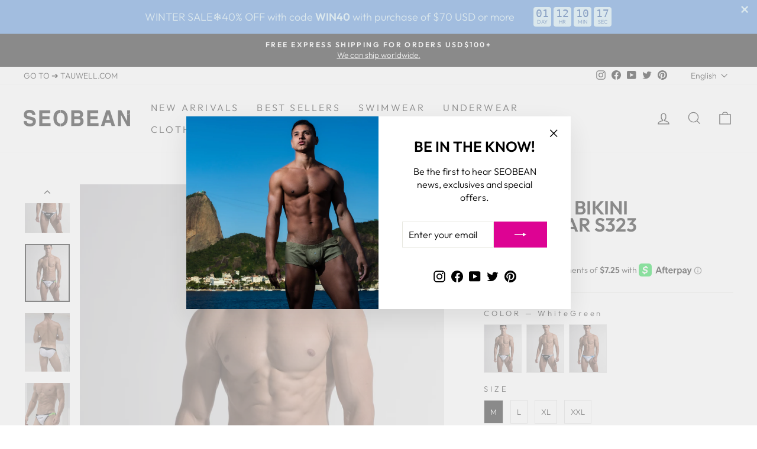

--- FILE ---
content_type: text/html; charset=utf-8
request_url: https://seobean.com/discount/WIN40
body_size: 77780
content:
<!DOCTYPE html>
<html class="no-js" lang="en" dir="ltr">
<head><script async src="//seobean.com/cdn/shop/t/288/assets/ml_md5_lib.js?v=179601829834711722281683881959"></script>	
<script type="text/javascript">

    var current_locale = 'en';
    
    
    	 
    	
    		var def_loc = 'en';
        
            
	
    	 
    	
            
	
    	 
    	
            
	
    	 
    	
            
	
    	 
    	
            
	
    	 
    	
            
	
    	 
    	
            
	
    	 
    	
            
	
    	 
    	
            
	
    	 
    	
            
	
    	 
    	
            
	
    	 
    	
            
	
    	 
    	
            
	
    	 
    	
            
	
    	 
    	
            
	
    	 
    	
            
	
    	 
    	
            
	
    	 
    	
            
	
    	 
    	
            
	
    	 
    	
            
	
    var enabled_locales = { 'en':'English','ko':'한국어','pt-BR':'português (Brasil)','it':'Italiano','sv':'svenska','cs':'čeština','fi':'Suomi','pl':'Polski','el':'Ελληνικά','hu':'magyar','nb':'Norsk (bokmål)','da':'Dansk','th':'ภาษาไทย','de':'Deutsch','fr':'français','ja':'日本語','nl':'Nederlands','es':'Español','zh-TW':'繁體中文','ru':'русский'}                      
    var is_default_locale = true;
    
    var req_path = '/';
    var root_path = '/';

    var ml_path_prefix = (root_path=='/') ? '' : root_path;

   
    var ml_redirect_mf = "off";    

    
        var ml_domains_mf = {};
  	
	var ml_rtl = "ltr";
        
    	
      var ml_frontend_replace ={




















































};  
    
  </script><script async src="//seobean.com/cdn/shop/t/288/assets/ml.js?v=9250223079107725001683881959"></script><link href="//seobean.com/cdn/shop/t/288/assets/ml_switcher.css?v=24679472283962944171683881959" rel="stylesheet" type="text/css" media="all" /> 

<!-- Google Tag Manager -->
<script>(function(w,d,s,l,i){w[l]=w[l]||[];w[l].push({'gtm.start':
new Date().getTime(),event:'gtm.js'});var f=d.getElementsByTagName(s)[0],
j=d.createElement(s),dl=l!='dataLayer'?'&l='+l:'';j.async=true;j.src=
'https://www.googletagmanager.com/gtm.js?id='+i+dl;f.parentNode.insertBefore(j,f);
})(window,document,'script','dataLayer','GTM-PDRCJNL');</script>
<!-- End Google Tag Manager -->
  
<script>
window.KiwiSizing = window.KiwiSizing === undefined ? {} : window.KiwiSizing;
KiwiSizing.shop = "seobean.myshopify.com";


</script>
<!-- starapps_core_start -->
<!-- This code is automatically managed by StarApps Studio -->
<!-- Please contact support@starapps.studio for any help -->
<!-- File location: snippets/starapps-core.liquid -->



    
<!-- starapps_core_end -->




  <meta charset="utf-8">
  <meta http-equiv="X-UA-Compatible" content="IE=edge,chrome=1">
  <meta name="viewport" content="width=device-width,initial-scale=1">
  <meta name="theme-color" content="#dd0393">
  <link rel="canonical" href="https://seobean.com/">
  <link rel="preconnect" href="https://cdn.shopify.com">
  <link rel="preconnect" href="https://fonts.shopifycdn.com">
  <link rel="dns-prefetch" href="https://productreviews.shopifycdn.com">
  <link rel="dns-prefetch" href="https://ajax.googleapis.com">
  <link rel="dns-prefetch" href="https://maps.googleapis.com">
  <link rel="dns-prefetch" href="https://maps.gstatic.com"><link rel="shortcut icon" href="//seobean.com/cdn/shop/files/00_32x32.png?v=1655809768" type="image/png" /><title>SEOBEAN® OFFICIAL WEBSITE
</title>
<meta name="description" content="Shop premium men’s swimwear, sexy underwear, beachwear and sportswear at SEOBEAN.COM. Discover bold low-rise cuts, unique pouch designs and fashion-forward styles made to enhance your fit and confidence. Explore our latest collections and upgrade your look."><meta property="og:site_name" content="SEOBEAN®">
  <meta property="og:url" content="https://seobean.com/">
  <meta property="og:title" content="SEOBEAN® OFFICIAL WEBSITE">
  <meta property="og:type" content="website">
  <meta property="og:description" content="Shop premium men’s swimwear, sexy underwear, beachwear and sportswear at SEOBEAN.COM. Discover bold low-rise cuts, unique pouch designs and fashion-forward styles made to enhance your fit and confidence. Explore our latest collections and upgrade your look."><meta property="og:image" content="http://seobean.com/cdn/shop/files/DSC0211.jpg?v=1654973043">
    <meta property="og:image:secure_url" content="https://seobean.com/cdn/shop/files/DSC0211.jpg?v=1654973043">
    <meta property="og:image:width" content="1200">
    <meta property="og:image:height" content="628"><meta name="twitter:site" content="@seobeanofficial">
  <meta name="twitter:card" content="summary_large_image">
  <meta name="twitter:title" content="SEOBEAN® OFFICIAL WEBSITE">
  <meta name="twitter:description" content="Shop premium men’s swimwear, sexy underwear, beachwear and sportswear at SEOBEAN.COM. Discover bold low-rise cuts, unique pouch designs and fashion-forward styles made to enhance your fit and confidence. Explore our latest collections and upgrade your look.">
<style data-shopify>@font-face {
  font-family: Outfit;
  font-weight: 600;
  font-style: normal;
  font-display: swap;
  src: url("//seobean.com/cdn/fonts/outfit/outfit_n6.dfcbaa80187851df2e8384061616a8eaa1702fdc.woff2") format("woff2"),
       url("//seobean.com/cdn/fonts/outfit/outfit_n6.88384e9fc3e36038624caccb938f24ea8008a91d.woff") format("woff");
}

  @font-face {
  font-family: Outfit;
  font-weight: 300;
  font-style: normal;
  font-display: swap;
  src: url("//seobean.com/cdn/fonts/outfit/outfit_n3.8c97ae4c4fac7c2ea467a6dc784857f4de7e0e37.woff2") format("woff2"),
       url("//seobean.com/cdn/fonts/outfit/outfit_n3.b50a189ccde91f9bceee88f207c18c09f0b62a7b.woff") format("woff");
}


  @font-face {
  font-family: Outfit;
  font-weight: 600;
  font-style: normal;
  font-display: swap;
  src: url("//seobean.com/cdn/fonts/outfit/outfit_n6.dfcbaa80187851df2e8384061616a8eaa1702fdc.woff2") format("woff2"),
       url("//seobean.com/cdn/fonts/outfit/outfit_n6.88384e9fc3e36038624caccb938f24ea8008a91d.woff") format("woff");
}

  
  
</style><link href="//seobean.com/cdn/shop/t/288/assets/theme.css?v=51098343742129501631718039565" rel="stylesheet" type="text/css" media="all" />
<style data-shopify>:root {
    --typeHeaderPrimary: Outfit;
    --typeHeaderFallback: sans-serif;
    --typeHeaderSize: 38px;
    --typeHeaderWeight: 600;
    --typeHeaderLineHeight: 0.9;
    --typeHeaderSpacing: 0.0em;

    --typeBasePrimary:Outfit;
    --typeBaseFallback:sans-serif;
    --typeBaseSize: 16px;
    --typeBaseWeight: 300;
    --typeBaseSpacing: 0.0em;
    --typeBaseLineHeight: 1.4;

    --typeCollectionTitle: 18px;

    --iconWeight: 3px;
    --iconLinecaps: miter;

    
      --buttonRadius: 0px;
    

    --colorGridOverlayOpacity: 0.14;
  }

  .placeholder-content {
    background-image: linear-gradient(100deg, #ffffff 40%, #f7f7f7 63%, #ffffff 79%);
  }</style><script>
    document.documentElement.className = document.documentElement.className.replace('no-js', 'js');

    window.theme = window.theme || {};
    theme.routes = {
      home: "/",
      cart: "/cart.js",
      cartPage: "/cart",
      cartAdd: "/cart/add.js",
      cartChange: "/cart/change.js",
      search: "/search"
    };
    theme.strings = {
      soldOut: "Sold Out",
      unavailable: "Unavailable",
      inStockLabel: "In stock, ready to ship",
      stockLabel: "Low stock - [count] items left",
      willNotShipUntil: "Will not ship until [date]",
      willBeInStockAfter: "Will be in stock after [date]",
      waitingForStock: "Inventory on the way",
      savePrice: "Save [saved_amount]",
      cartEmpty: "Your cart is currently empty.",
      cartTermsConfirmation: "You must agree with the terms and conditions of sales to check out",
      searchCollections: "Collections:",
      searchPages: "Pages:",
      searchArticles: "Articles:"
    };
    theme.settings = {
      dynamicVariantsEnable: true,
      cartType: "drawer",
      isCustomerTemplate: false,
      moneyFormat: "\u003cspan class=\"money conversion-bear-money\"\u003e${{amount}} USD\u003c\/span\u003e",
      saveType: "percent",
      productImageSize: "natural",
      productImageCover: false,
      predictiveSearch: false,
      predictiveSearchType: "product,article,page,collection",
      quickView: false,
      themeName: 'Impulse',
      themeVersion: "6.0.1"
    };
  </script>

  <script>window.performance && window.performance.mark && window.performance.mark('shopify.content_for_header.start');</script><meta name="google-site-verification" content="VOvnENrTxDhrF1edYuo2w67skGq8GrDNAKAMN9-C51g">
<meta name="google-site-verification" content="PoWYRbgXNuHMEdWt7WroAc20wli-ZkzFTvzVbJ27bPM">
<meta id="shopify-digital-wallet" name="shopify-digital-wallet" content="/5276074070/digital_wallets/dialog">
<meta name="shopify-checkout-api-token" content="b18be417ae0101a9807556e932d0d636">
<meta id="in-context-paypal-metadata" data-shop-id="5276074070" data-venmo-supported="false" data-environment="production" data-locale="en_US" data-paypal-v4="true" data-currency="USD">
<link rel="alternate" hreflang="x-default" href="https://seobean.com/">
<link rel="alternate" hreflang="en" href="https://seobean.com/">
<link rel="alternate" hreflang="ko" href="https://seobean.com/ko">
<link rel="alternate" hreflang="pt" href="https://seobean.com/pt">
<link rel="alternate" hreflang="it" href="https://seobean.com/it">
<link rel="alternate" hreflang="sv" href="https://seobean.com/sv">
<link rel="alternate" hreflang="cs" href="https://seobean.com/cs">
<link rel="alternate" hreflang="fi" href="https://seobean.com/fi">
<link rel="alternate" hreflang="pl" href="https://seobean.com/pl">
<link rel="alternate" hreflang="el" href="https://seobean.com/el">
<link rel="alternate" hreflang="hu" href="https://seobean.com/hu">
<link rel="alternate" hreflang="nb" href="https://seobean.com/nb">
<link rel="alternate" hreflang="da" href="https://seobean.com/da">
<link rel="alternate" hreflang="th" href="https://seobean.com/th">
<link rel="alternate" hreflang="de" href="https://seobean.com/de">
<link rel="alternate" hreflang="fr" href="https://seobean.com/fr">
<link rel="alternate" hreflang="ja" href="https://seobean.com/ja">
<link rel="alternate" hreflang="nl" href="https://seobean.com/nl">
<link rel="alternate" hreflang="es" href="https://seobean.com/es">
<link rel="alternate" hreflang="zh-Hant" href="https://seobean.com/zh">
<link rel="alternate" hreflang="ru" href="https://seobean.com/ru">
<link rel="alternate" hreflang="en-BR" href="https://seobean.com/en-br">
<link rel="alternate" hreflang="ko-BR" href="https://seobean.com/ko-br">
<link rel="alternate" hreflang="pt-BR" href="https://seobean.com/pt-br">
<link rel="alternate" hreflang="it-BR" href="https://seobean.com/it-br">
<link rel="alternate" hreflang="sv-BR" href="https://seobean.com/sv-br">
<link rel="alternate" hreflang="cs-BR" href="https://seobean.com/cs-br">
<link rel="alternate" hreflang="fi-BR" href="https://seobean.com/fi-br">
<link rel="alternate" hreflang="pl-BR" href="https://seobean.com/pl-br">
<link rel="alternate" hreflang="el-BR" href="https://seobean.com/el-br">
<link rel="alternate" hreflang="hu-BR" href="https://seobean.com/hu-br">
<link rel="alternate" hreflang="nb-BR" href="https://seobean.com/nb-br">
<link rel="alternate" hreflang="da-BR" href="https://seobean.com/da-br">
<link rel="alternate" hreflang="th-BR" href="https://seobean.com/th-br">
<link rel="alternate" hreflang="de-BR" href="https://seobean.com/de-br">
<link rel="alternate" hreflang="fr-BR" href="https://seobean.com/fr-br">
<link rel="alternate" hreflang="ja-BR" href="https://seobean.com/ja-br">
<link rel="alternate" hreflang="nl-BR" href="https://seobean.com/nl-br">
<link rel="alternate" hreflang="es-BR" href="https://seobean.com/es-br">
<link rel="alternate" hreflang="zh-Hant-BR" href="https://seobean.com/zh-br">
<link rel="alternate" hreflang="en-PT" href="https://seobean.com/en-br">
<link rel="alternate" hreflang="ko-PT" href="https://seobean.com/ko-br">
<link rel="alternate" hreflang="pt-PT" href="https://seobean.com/pt-br">
<link rel="alternate" hreflang="it-PT" href="https://seobean.com/it-br">
<link rel="alternate" hreflang="sv-PT" href="https://seobean.com/sv-br">
<link rel="alternate" hreflang="cs-PT" href="https://seobean.com/cs-br">
<link rel="alternate" hreflang="fi-PT" href="https://seobean.com/fi-br">
<link rel="alternate" hreflang="pl-PT" href="https://seobean.com/pl-br">
<link rel="alternate" hreflang="el-PT" href="https://seobean.com/el-br">
<link rel="alternate" hreflang="hu-PT" href="https://seobean.com/hu-br">
<link rel="alternate" hreflang="nb-PT" href="https://seobean.com/nb-br">
<link rel="alternate" hreflang="da-PT" href="https://seobean.com/da-br">
<link rel="alternate" hreflang="th-PT" href="https://seobean.com/th-br">
<link rel="alternate" hreflang="de-PT" href="https://seobean.com/de-br">
<link rel="alternate" hreflang="fr-PT" href="https://seobean.com/fr-br">
<link rel="alternate" hreflang="ja-PT" href="https://seobean.com/ja-br">
<link rel="alternate" hreflang="nl-PT" href="https://seobean.com/nl-br">
<link rel="alternate" hreflang="es-PT" href="https://seobean.com/es-br">
<link rel="alternate" hreflang="zh-Hant-PT" href="https://seobean.com/zh-br">
<link rel="alternate" hreflang="en-HK" href="https://seobean.com/en-tw">
<link rel="alternate" hreflang="ko-HK" href="https://seobean.com/ko-tw">
<link rel="alternate" hreflang="pt-HK" href="https://seobean.com/pt-tw">
<link rel="alternate" hreflang="it-HK" href="https://seobean.com/it-tw">
<link rel="alternate" hreflang="sv-HK" href="https://seobean.com/sv-tw">
<link rel="alternate" hreflang="cs-HK" href="https://seobean.com/cs-tw">
<link rel="alternate" hreflang="fi-HK" href="https://seobean.com/fi-tw">
<link rel="alternate" hreflang="pl-HK" href="https://seobean.com/pl-tw">
<link rel="alternate" hreflang="el-HK" href="https://seobean.com/el-tw">
<link rel="alternate" hreflang="hu-HK" href="https://seobean.com/hu-tw">
<link rel="alternate" hreflang="nb-HK" href="https://seobean.com/nb-tw">
<link rel="alternate" hreflang="da-HK" href="https://seobean.com/da-tw">
<link rel="alternate" hreflang="th-HK" href="https://seobean.com/th-tw">
<link rel="alternate" hreflang="de-HK" href="https://seobean.com/de-tw">
<link rel="alternate" hreflang="fr-HK" href="https://seobean.com/fr-tw">
<link rel="alternate" hreflang="ja-HK" href="https://seobean.com/ja-tw">
<link rel="alternate" hreflang="nl-HK" href="https://seobean.com/nl-tw">
<link rel="alternate" hreflang="es-HK" href="https://seobean.com/es-tw">
<link rel="alternate" hreflang="zh-Hant-HK" href="https://seobean.com/zh-tw">
<link rel="alternate" hreflang="en-TW" href="https://seobean.com/en-tw">
<link rel="alternate" hreflang="ko-TW" href="https://seobean.com/ko-tw">
<link rel="alternate" hreflang="pt-TW" href="https://seobean.com/pt-tw">
<link rel="alternate" hreflang="it-TW" href="https://seobean.com/it-tw">
<link rel="alternate" hreflang="sv-TW" href="https://seobean.com/sv-tw">
<link rel="alternate" hreflang="cs-TW" href="https://seobean.com/cs-tw">
<link rel="alternate" hreflang="fi-TW" href="https://seobean.com/fi-tw">
<link rel="alternate" hreflang="pl-TW" href="https://seobean.com/pl-tw">
<link rel="alternate" hreflang="el-TW" href="https://seobean.com/el-tw">
<link rel="alternate" hreflang="hu-TW" href="https://seobean.com/hu-tw">
<link rel="alternate" hreflang="nb-TW" href="https://seobean.com/nb-tw">
<link rel="alternate" hreflang="da-TW" href="https://seobean.com/da-tw">
<link rel="alternate" hreflang="th-TW" href="https://seobean.com/th-tw">
<link rel="alternate" hreflang="de-TW" href="https://seobean.com/de-tw">
<link rel="alternate" hreflang="fr-TW" href="https://seobean.com/fr-tw">
<link rel="alternate" hreflang="ja-TW" href="https://seobean.com/ja-tw">
<link rel="alternate" hreflang="nl-TW" href="https://seobean.com/nl-tw">
<link rel="alternate" hreflang="es-TW" href="https://seobean.com/es-tw">
<link rel="alternate" hreflang="zh-Hant-TW" href="https://seobean.com/zh-tw">
<link rel="alternate" hreflang="zh-Hant-AC" href="https://seobean.com/zh">
<link rel="alternate" hreflang="zh-Hant-AD" href="https://seobean.com/zh">
<link rel="alternate" hreflang="zh-Hant-AE" href="https://seobean.com/zh">
<link rel="alternate" hreflang="zh-Hant-AF" href="https://seobean.com/zh">
<link rel="alternate" hreflang="zh-Hant-AG" href="https://seobean.com/zh">
<link rel="alternate" hreflang="zh-Hant-AI" href="https://seobean.com/zh">
<link rel="alternate" hreflang="zh-Hant-AL" href="https://seobean.com/zh">
<link rel="alternate" hreflang="zh-Hant-AM" href="https://seobean.com/zh">
<link rel="alternate" hreflang="zh-Hant-AO" href="https://seobean.com/zh">
<link rel="alternate" hreflang="zh-Hant-AR" href="https://seobean.com/zh">
<link rel="alternate" hreflang="zh-Hant-AT" href="https://seobean.com/zh">
<link rel="alternate" hreflang="zh-Hant-AU" href="https://seobean.com/zh">
<link rel="alternate" hreflang="zh-Hant-AW" href="https://seobean.com/zh">
<link rel="alternate" hreflang="zh-Hant-AX" href="https://seobean.com/zh">
<link rel="alternate" hreflang="zh-Hant-AZ" href="https://seobean.com/zh">
<link rel="alternate" hreflang="zh-Hant-BA" href="https://seobean.com/zh">
<link rel="alternate" hreflang="zh-Hant-BB" href="https://seobean.com/zh">
<link rel="alternate" hreflang="zh-Hant-BD" href="https://seobean.com/zh">
<link rel="alternate" hreflang="zh-Hant-BE" href="https://seobean.com/zh">
<link rel="alternate" hreflang="zh-Hant-BF" href="https://seobean.com/zh">
<link rel="alternate" hreflang="zh-Hant-BG" href="https://seobean.com/zh">
<link rel="alternate" hreflang="zh-Hant-BH" href="https://seobean.com/zh">
<link rel="alternate" hreflang="zh-Hant-BI" href="https://seobean.com/zh">
<link rel="alternate" hreflang="zh-Hant-BJ" href="https://seobean.com/zh">
<link rel="alternate" hreflang="zh-Hant-BL" href="https://seobean.com/zh">
<link rel="alternate" hreflang="zh-Hant-BM" href="https://seobean.com/zh">
<link rel="alternate" hreflang="zh-Hant-BN" href="https://seobean.com/zh">
<link rel="alternate" hreflang="zh-Hant-BO" href="https://seobean.com/zh">
<link rel="alternate" hreflang="zh-Hant-BQ" href="https://seobean.com/zh">
<link rel="alternate" hreflang="zh-Hant-BS" href="https://seobean.com/zh">
<link rel="alternate" hreflang="zh-Hant-BT" href="https://seobean.com/zh">
<link rel="alternate" hreflang="zh-Hant-BW" href="https://seobean.com/zh">
<link rel="alternate" hreflang="zh-Hant-BY" href="https://seobean.com/zh">
<link rel="alternate" hreflang="zh-Hant-BZ" href="https://seobean.com/zh">
<link rel="alternate" hreflang="zh-Hant-CA" href="https://seobean.com/zh">
<link rel="alternate" hreflang="zh-Hant-CC" href="https://seobean.com/zh">
<link rel="alternate" hreflang="zh-Hant-CD" href="https://seobean.com/zh">
<link rel="alternate" hreflang="zh-Hant-CF" href="https://seobean.com/zh">
<link rel="alternate" hreflang="zh-Hant-CG" href="https://seobean.com/zh">
<link rel="alternate" hreflang="zh-Hant-CH" href="https://seobean.com/zh">
<link rel="alternate" hreflang="zh-Hant-CI" href="https://seobean.com/zh">
<link rel="alternate" hreflang="zh-Hant-CK" href="https://seobean.com/zh">
<link rel="alternate" hreflang="zh-Hant-CL" href="https://seobean.com/zh">
<link rel="alternate" hreflang="zh-Hant-CM" href="https://seobean.com/zh">
<link rel="alternate" hreflang="zh-Hant-CN" href="https://seobean.com/zh">
<link rel="alternate" hreflang="zh-Hant-CO" href="https://seobean.com/zh">
<link rel="alternate" hreflang="zh-Hant-CR" href="https://seobean.com/zh">
<link rel="alternate" hreflang="zh-Hant-CV" href="https://seobean.com/zh">
<link rel="alternate" hreflang="zh-Hant-CW" href="https://seobean.com/zh">
<link rel="alternate" hreflang="zh-Hant-CX" href="https://seobean.com/zh">
<link rel="alternate" hreflang="zh-Hant-CY" href="https://seobean.com/zh">
<link rel="alternate" hreflang="zh-Hant-CZ" href="https://seobean.com/zh">
<link rel="alternate" hreflang="zh-Hant-DE" href="https://seobean.com/zh">
<link rel="alternate" hreflang="zh-Hant-DJ" href="https://seobean.com/zh">
<link rel="alternate" hreflang="zh-Hant-DK" href="https://seobean.com/zh">
<link rel="alternate" hreflang="zh-Hant-DM" href="https://seobean.com/zh">
<link rel="alternate" hreflang="zh-Hant-DO" href="https://seobean.com/zh">
<link rel="alternate" hreflang="zh-Hant-DZ" href="https://seobean.com/zh">
<link rel="alternate" hreflang="zh-Hant-EC" href="https://seobean.com/zh">
<link rel="alternate" hreflang="zh-Hant-EE" href="https://seobean.com/zh">
<link rel="alternate" hreflang="zh-Hant-EG" href="https://seobean.com/zh">
<link rel="alternate" hreflang="zh-Hant-EH" href="https://seobean.com/zh">
<link rel="alternate" hreflang="zh-Hant-ER" href="https://seobean.com/zh">
<link rel="alternate" hreflang="zh-Hant-ES" href="https://seobean.com/zh">
<link rel="alternate" hreflang="zh-Hant-ET" href="https://seobean.com/zh">
<link rel="alternate" hreflang="zh-Hant-FI" href="https://seobean.com/zh">
<link rel="alternate" hreflang="zh-Hant-FJ" href="https://seobean.com/zh">
<link rel="alternate" hreflang="zh-Hant-FK" href="https://seobean.com/zh">
<link rel="alternate" hreflang="zh-Hant-FO" href="https://seobean.com/zh">
<link rel="alternate" hreflang="zh-Hant-FR" href="https://seobean.com/zh">
<link rel="alternate" hreflang="zh-Hant-GA" href="https://seobean.com/zh">
<link rel="alternate" hreflang="zh-Hant-GB" href="https://seobean.com/zh">
<link rel="alternate" hreflang="zh-Hant-GD" href="https://seobean.com/zh">
<link rel="alternate" hreflang="zh-Hant-GE" href="https://seobean.com/zh">
<link rel="alternate" hreflang="zh-Hant-GF" href="https://seobean.com/zh">
<link rel="alternate" hreflang="zh-Hant-GG" href="https://seobean.com/zh">
<link rel="alternate" hreflang="zh-Hant-GH" href="https://seobean.com/zh">
<link rel="alternate" hreflang="zh-Hant-GI" href="https://seobean.com/zh">
<link rel="alternate" hreflang="zh-Hant-GL" href="https://seobean.com/zh">
<link rel="alternate" hreflang="zh-Hant-GM" href="https://seobean.com/zh">
<link rel="alternate" hreflang="zh-Hant-GN" href="https://seobean.com/zh">
<link rel="alternate" hreflang="zh-Hant-GP" href="https://seobean.com/zh">
<link rel="alternate" hreflang="zh-Hant-GQ" href="https://seobean.com/zh">
<link rel="alternate" hreflang="zh-Hant-GR" href="https://seobean.com/zh">
<link rel="alternate" hreflang="zh-Hant-GS" href="https://seobean.com/zh">
<link rel="alternate" hreflang="zh-Hant-GT" href="https://seobean.com/zh">
<link rel="alternate" hreflang="zh-Hant-GW" href="https://seobean.com/zh">
<link rel="alternate" hreflang="zh-Hant-GY" href="https://seobean.com/zh">
<link rel="alternate" hreflang="zh-Hant-HN" href="https://seobean.com/zh">
<link rel="alternate" hreflang="zh-Hant-HR" href="https://seobean.com/zh">
<link rel="alternate" hreflang="zh-Hant-HT" href="https://seobean.com/zh">
<link rel="alternate" hreflang="zh-Hant-HU" href="https://seobean.com/zh">
<link rel="alternate" hreflang="zh-Hant-ID" href="https://seobean.com/zh">
<link rel="alternate" hreflang="zh-Hant-IE" href="https://seobean.com/zh">
<link rel="alternate" hreflang="zh-Hant-IL" href="https://seobean.com/zh">
<link rel="alternate" hreflang="zh-Hant-IM" href="https://seobean.com/zh">
<link rel="alternate" hreflang="zh-Hant-IN" href="https://seobean.com/zh">
<link rel="alternate" hreflang="zh-Hant-IO" href="https://seobean.com/zh">
<link rel="alternate" hreflang="zh-Hant-IQ" href="https://seobean.com/zh">
<link rel="alternate" hreflang="zh-Hant-IS" href="https://seobean.com/zh">
<link rel="alternate" hreflang="zh-Hant-IT" href="https://seobean.com/zh">
<link rel="alternate" hreflang="zh-Hant-JE" href="https://seobean.com/zh">
<link rel="alternate" hreflang="zh-Hant-JM" href="https://seobean.com/zh">
<link rel="alternate" hreflang="zh-Hant-JO" href="https://seobean.com/zh">
<link rel="alternate" hreflang="zh-Hant-JP" href="https://seobean.com/zh">
<link rel="alternate" hreflang="zh-Hant-KE" href="https://seobean.com/zh">
<link rel="alternate" hreflang="zh-Hant-KG" href="https://seobean.com/zh">
<link rel="alternate" hreflang="zh-Hant-KH" href="https://seobean.com/zh">
<link rel="alternate" hreflang="zh-Hant-KI" href="https://seobean.com/zh">
<link rel="alternate" hreflang="zh-Hant-KM" href="https://seobean.com/zh">
<link rel="alternate" hreflang="zh-Hant-KN" href="https://seobean.com/zh">
<link rel="alternate" hreflang="zh-Hant-KR" href="https://seobean.com/zh">
<link rel="alternate" hreflang="zh-Hant-KW" href="https://seobean.com/zh">
<link rel="alternate" hreflang="zh-Hant-KY" href="https://seobean.com/zh">
<link rel="alternate" hreflang="zh-Hant-KZ" href="https://seobean.com/zh">
<link rel="alternate" hreflang="zh-Hant-LA" href="https://seobean.com/zh">
<link rel="alternate" hreflang="zh-Hant-LB" href="https://seobean.com/zh">
<link rel="alternate" hreflang="zh-Hant-LC" href="https://seobean.com/zh">
<link rel="alternate" hreflang="zh-Hant-LI" href="https://seobean.com/zh">
<link rel="alternate" hreflang="zh-Hant-LK" href="https://seobean.com/zh">
<link rel="alternate" hreflang="zh-Hant-LR" href="https://seobean.com/zh">
<link rel="alternate" hreflang="zh-Hant-LS" href="https://seobean.com/zh">
<link rel="alternate" hreflang="zh-Hant-LT" href="https://seobean.com/zh">
<link rel="alternate" hreflang="zh-Hant-LU" href="https://seobean.com/zh">
<link rel="alternate" hreflang="zh-Hant-LV" href="https://seobean.com/zh">
<link rel="alternate" hreflang="zh-Hant-LY" href="https://seobean.com/zh">
<link rel="alternate" hreflang="zh-Hant-MA" href="https://seobean.com/zh">
<link rel="alternate" hreflang="zh-Hant-MC" href="https://seobean.com/zh">
<link rel="alternate" hreflang="zh-Hant-MD" href="https://seobean.com/zh">
<link rel="alternate" hreflang="zh-Hant-ME" href="https://seobean.com/zh">
<link rel="alternate" hreflang="zh-Hant-MF" href="https://seobean.com/zh">
<link rel="alternate" hreflang="zh-Hant-MG" href="https://seobean.com/zh">
<link rel="alternate" hreflang="zh-Hant-MK" href="https://seobean.com/zh">
<link rel="alternate" hreflang="zh-Hant-ML" href="https://seobean.com/zh">
<link rel="alternate" hreflang="zh-Hant-MM" href="https://seobean.com/zh">
<link rel="alternate" hreflang="zh-Hant-MN" href="https://seobean.com/zh">
<link rel="alternate" hreflang="zh-Hant-MO" href="https://seobean.com/zh">
<link rel="alternate" hreflang="zh-Hant-MQ" href="https://seobean.com/zh">
<link rel="alternate" hreflang="zh-Hant-MR" href="https://seobean.com/zh">
<link rel="alternate" hreflang="zh-Hant-MS" href="https://seobean.com/zh">
<link rel="alternate" hreflang="zh-Hant-MT" href="https://seobean.com/zh">
<link rel="alternate" hreflang="zh-Hant-MU" href="https://seobean.com/zh">
<link rel="alternate" hreflang="zh-Hant-MV" href="https://seobean.com/zh">
<link rel="alternate" hreflang="zh-Hant-MW" href="https://seobean.com/zh">
<link rel="alternate" hreflang="zh-Hant-MX" href="https://seobean.com/zh">
<link rel="alternate" hreflang="zh-Hant-MY" href="https://seobean.com/zh">
<link rel="alternate" hreflang="zh-Hant-MZ" href="https://seobean.com/zh">
<link rel="alternate" hreflang="zh-Hant-NA" href="https://seobean.com/zh">
<link rel="alternate" hreflang="zh-Hant-NC" href="https://seobean.com/zh">
<link rel="alternate" hreflang="zh-Hant-NE" href="https://seobean.com/zh">
<link rel="alternate" hreflang="zh-Hant-NF" href="https://seobean.com/zh">
<link rel="alternate" hreflang="zh-Hant-NG" href="https://seobean.com/zh">
<link rel="alternate" hreflang="zh-Hant-NI" href="https://seobean.com/zh">
<link rel="alternate" hreflang="zh-Hant-NL" href="https://seobean.com/zh">
<link rel="alternate" hreflang="zh-Hant-NO" href="https://seobean.com/zh">
<link rel="alternate" hreflang="zh-Hant-NP" href="https://seobean.com/zh">
<link rel="alternate" hreflang="zh-Hant-NR" href="https://seobean.com/zh">
<link rel="alternate" hreflang="zh-Hant-NU" href="https://seobean.com/zh">
<link rel="alternate" hreflang="zh-Hant-NZ" href="https://seobean.com/zh">
<link rel="alternate" hreflang="zh-Hant-OM" href="https://seobean.com/zh">
<link rel="alternate" hreflang="zh-Hant-PA" href="https://seobean.com/zh">
<link rel="alternate" hreflang="zh-Hant-PE" href="https://seobean.com/zh">
<link rel="alternate" hreflang="zh-Hant-PF" href="https://seobean.com/zh">
<link rel="alternate" hreflang="zh-Hant-PG" href="https://seobean.com/zh">
<link rel="alternate" hreflang="zh-Hant-PH" href="https://seobean.com/zh">
<link rel="alternate" hreflang="zh-Hant-PK" href="https://seobean.com/zh">
<link rel="alternate" hreflang="zh-Hant-PL" href="https://seobean.com/zh">
<link rel="alternate" hreflang="zh-Hant-PM" href="https://seobean.com/zh">
<link rel="alternate" hreflang="zh-Hant-PN" href="https://seobean.com/zh">
<link rel="alternate" hreflang="zh-Hant-PS" href="https://seobean.com/zh">
<link rel="alternate" hreflang="zh-Hant-PY" href="https://seobean.com/zh">
<link rel="alternate" hreflang="zh-Hant-QA" href="https://seobean.com/zh">
<link rel="alternate" hreflang="zh-Hant-RE" href="https://seobean.com/zh">
<link rel="alternate" hreflang="zh-Hant-RO" href="https://seobean.com/zh">
<link rel="alternate" hreflang="zh-Hant-RS" href="https://seobean.com/zh">
<link rel="alternate" hreflang="zh-Hant-RU" href="https://seobean.com/zh">
<link rel="alternate" hreflang="zh-Hant-RW" href="https://seobean.com/zh">
<link rel="alternate" hreflang="zh-Hant-SA" href="https://seobean.com/zh">
<link rel="alternate" hreflang="zh-Hant-SB" href="https://seobean.com/zh">
<link rel="alternate" hreflang="zh-Hant-SC" href="https://seobean.com/zh">
<link rel="alternate" hreflang="zh-Hant-SD" href="https://seobean.com/zh">
<link rel="alternate" hreflang="zh-Hant-SE" href="https://seobean.com/zh">
<link rel="alternate" hreflang="zh-Hant-SG" href="https://seobean.com/zh">
<link rel="alternate" hreflang="zh-Hant-SH" href="https://seobean.com/zh">
<link rel="alternate" hreflang="zh-Hant-SI" href="https://seobean.com/zh">
<link rel="alternate" hreflang="zh-Hant-SJ" href="https://seobean.com/zh">
<link rel="alternate" hreflang="zh-Hant-SK" href="https://seobean.com/zh">
<link rel="alternate" hreflang="zh-Hant-SL" href="https://seobean.com/zh">
<link rel="alternate" hreflang="zh-Hant-SM" href="https://seobean.com/zh">
<link rel="alternate" hreflang="zh-Hant-SN" href="https://seobean.com/zh">
<link rel="alternate" hreflang="zh-Hant-SO" href="https://seobean.com/zh">
<link rel="alternate" hreflang="zh-Hant-SR" href="https://seobean.com/zh">
<link rel="alternate" hreflang="zh-Hant-SS" href="https://seobean.com/zh">
<link rel="alternate" hreflang="zh-Hant-ST" href="https://seobean.com/zh">
<link rel="alternate" hreflang="zh-Hant-SV" href="https://seobean.com/zh">
<link rel="alternate" hreflang="zh-Hant-SX" href="https://seobean.com/zh">
<link rel="alternate" hreflang="zh-Hant-SZ" href="https://seobean.com/zh">
<link rel="alternate" hreflang="zh-Hant-TA" href="https://seobean.com/zh">
<link rel="alternate" hreflang="zh-Hant-TC" href="https://seobean.com/zh">
<link rel="alternate" hreflang="zh-Hant-TD" href="https://seobean.com/zh">
<link rel="alternate" hreflang="zh-Hant-TF" href="https://seobean.com/zh">
<link rel="alternate" hreflang="zh-Hant-TG" href="https://seobean.com/zh">
<link rel="alternate" hreflang="zh-Hant-TH" href="https://seobean.com/zh">
<link rel="alternate" hreflang="zh-Hant-TJ" href="https://seobean.com/zh">
<link rel="alternate" hreflang="zh-Hant-TK" href="https://seobean.com/zh">
<link rel="alternate" hreflang="zh-Hant-TL" href="https://seobean.com/zh">
<link rel="alternate" hreflang="zh-Hant-TM" href="https://seobean.com/zh">
<link rel="alternate" hreflang="zh-Hant-TN" href="https://seobean.com/zh">
<link rel="alternate" hreflang="zh-Hant-TO" href="https://seobean.com/zh">
<link rel="alternate" hreflang="zh-Hant-TR" href="https://seobean.com/zh">
<link rel="alternate" hreflang="zh-Hant-TT" href="https://seobean.com/zh">
<link rel="alternate" hreflang="zh-Hant-TV" href="https://seobean.com/zh">
<link rel="alternate" hreflang="zh-Hant-TZ" href="https://seobean.com/zh">
<link rel="alternate" hreflang="zh-Hant-UA" href="https://seobean.com/zh">
<link rel="alternate" hreflang="zh-Hant-UG" href="https://seobean.com/zh">
<link rel="alternate" hreflang="zh-Hant-UM" href="https://seobean.com/zh">
<link rel="alternate" hreflang="zh-Hant-US" href="https://seobean.com/zh">
<link rel="alternate" hreflang="zh-Hant-UY" href="https://seobean.com/zh">
<link rel="alternate" hreflang="zh-Hant-UZ" href="https://seobean.com/zh">
<link rel="alternate" hreflang="zh-Hant-VA" href="https://seobean.com/zh">
<link rel="alternate" hreflang="zh-Hant-VC" href="https://seobean.com/zh">
<link rel="alternate" hreflang="zh-Hant-VE" href="https://seobean.com/zh">
<link rel="alternate" hreflang="zh-Hant-VG" href="https://seobean.com/zh">
<link rel="alternate" hreflang="zh-Hant-VN" href="https://seobean.com/zh">
<link rel="alternate" hreflang="zh-Hant-VU" href="https://seobean.com/zh">
<link rel="alternate" hreflang="zh-Hant-WF" href="https://seobean.com/zh">
<link rel="alternate" hreflang="zh-Hant-WS" href="https://seobean.com/zh">
<link rel="alternate" hreflang="zh-Hant-XK" href="https://seobean.com/zh">
<link rel="alternate" hreflang="zh-Hant-YE" href="https://seobean.com/zh">
<link rel="alternate" hreflang="zh-Hant-YT" href="https://seobean.com/zh">
<link rel="alternate" hreflang="zh-Hant-ZA" href="https://seobean.com/zh">
<link rel="alternate" hreflang="zh-Hant-ZM" href="https://seobean.com/zh">
<link rel="alternate" hreflang="zh-Hant-ZW" href="https://seobean.com/zh">
<script async="async" src="/checkouts/internal/preloads.js?locale=en-US"></script>
<script id="shopify-features" type="application/json">{"accessToken":"b18be417ae0101a9807556e932d0d636","betas":["rich-media-storefront-analytics"],"domain":"seobean.com","predictiveSearch":true,"shopId":5276074070,"locale":"en"}</script>
<script>var Shopify = Shopify || {};
Shopify.shop = "seobean.myshopify.com";
Shopify.locale = "en";
Shopify.currency = {"active":"USD","rate":"1.0"};
Shopify.country = "US";
Shopify.theme = {"name":"- AFTERPAY EDIT 29\/8 2023_645dff6c2545c_ml","id":136803090676,"schema_name":"Impulse","schema_version":"6.0.1","theme_store_id":null,"role":"main"};
Shopify.theme.handle = "null";
Shopify.theme.style = {"id":null,"handle":null};
Shopify.cdnHost = "seobean.com/cdn";
Shopify.routes = Shopify.routes || {};
Shopify.routes.root = "/";</script>
<script type="module">!function(o){(o.Shopify=o.Shopify||{}).modules=!0}(window);</script>
<script>!function(o){function n(){var o=[];function n(){o.push(Array.prototype.slice.apply(arguments))}return n.q=o,n}var t=o.Shopify=o.Shopify||{};t.loadFeatures=n(),t.autoloadFeatures=n()}(window);</script>
<script id="shop-js-analytics" type="application/json">{"pageType":"index"}</script>
<script defer="defer" async type="module" src="//seobean.com/cdn/shopifycloud/shop-js/modules/v2/client.init-shop-cart-sync_BT-GjEfc.en.esm.js"></script>
<script defer="defer" async type="module" src="//seobean.com/cdn/shopifycloud/shop-js/modules/v2/chunk.common_D58fp_Oc.esm.js"></script>
<script defer="defer" async type="module" src="//seobean.com/cdn/shopifycloud/shop-js/modules/v2/chunk.modal_xMitdFEc.esm.js"></script>
<script type="module">
  await import("//seobean.com/cdn/shopifycloud/shop-js/modules/v2/client.init-shop-cart-sync_BT-GjEfc.en.esm.js");
await import("//seobean.com/cdn/shopifycloud/shop-js/modules/v2/chunk.common_D58fp_Oc.esm.js");
await import("//seobean.com/cdn/shopifycloud/shop-js/modules/v2/chunk.modal_xMitdFEc.esm.js");

  window.Shopify.SignInWithShop?.initShopCartSync?.({"fedCMEnabled":true,"windoidEnabled":true});

</script>
<script>(function() {
  var isLoaded = false;
  function asyncLoad() {
    if (isLoaded) return;
    isLoaded = true;
    var urls = ["https:\/\/d1an1e2qw504lz.cloudfront.net\/shop\/js\/cart-shipping-calculator-pro.min.js?shop=seobean.myshopify.com","https:\/\/d9fvwtvqz2fm1.cloudfront.net\/shop\/js\/discount-on-cart-pro.min.js?shop=seobean.myshopify.com","https:\/\/app.kiwisizing.com\/web\/js\/dist\/kiwiSizing\/plugin\/SizingPlugin.prod.js?v=330\u0026shop=seobean.myshopify.com","https:\/\/currency.conversionbear.com\/script?app=currency\u0026shop=seobean.myshopify.com","https:\/\/faq.ddshopapps.com\/js\/frontend\/scripttag.js?shop=seobean.myshopify.com","\/\/cdn.shopify.com\/proxy\/c15d930844de98201ae86dc0d21c0d443c2efa2727f471c911f1a25f12ac7418\/bingshoppingtool-t2app-prod.trafficmanager.net\/uet\/tracking_script?shop=seobean.myshopify.com\u0026sp-cache-control=cHVibGljLCBtYXgtYWdlPTkwMA","https:\/\/trust.conversionbear.com\/script?app=trust_badge\u0026shop=seobean.myshopify.com"];
    for (var i = 0; i < urls.length; i++) {
      var s = document.createElement('script');
      s.type = 'text/javascript';
      s.async = true;
      s.src = urls[i];
      var x = document.getElementsByTagName('script')[0];
      x.parentNode.insertBefore(s, x);
    }
  };
  if(window.attachEvent) {
    window.attachEvent('onload', asyncLoad);
  } else {
    window.addEventListener('load', asyncLoad, false);
  }
})();</script>
<script id="__st">var __st={"a":5276074070,"offset":28800,"reqid":"7742922f-97ef-4857-8c13-547c339bd733-1769138452","pageurl":"seobean.com\/","u":"3b7c15454eed","p":"home"};</script>
<script>window.ShopifyPaypalV4VisibilityTracking = true;</script>
<script id="captcha-bootstrap">!function(){'use strict';const t='contact',e='account',n='new_comment',o=[[t,t],['blogs',n],['comments',n],[t,'customer']],c=[[e,'customer_login'],[e,'guest_login'],[e,'recover_customer_password'],[e,'create_customer']],r=t=>t.map((([t,e])=>`form[action*='/${t}']:not([data-nocaptcha='true']) input[name='form_type'][value='${e}']`)).join(','),a=t=>()=>t?[...document.querySelectorAll(t)].map((t=>t.form)):[];function s(){const t=[...o],e=r(t);return a(e)}const i='password',u='form_key',d=['recaptcha-v3-token','g-recaptcha-response','h-captcha-response',i],f=()=>{try{return window.sessionStorage}catch{return}},m='__shopify_v',_=t=>t.elements[u];function p(t,e,n=!1){try{const o=window.sessionStorage,c=JSON.parse(o.getItem(e)),{data:r}=function(t){const{data:e,action:n}=t;return t[m]||n?{data:e,action:n}:{data:t,action:n}}(c);for(const[e,n]of Object.entries(r))t.elements[e]&&(t.elements[e].value=n);n&&o.removeItem(e)}catch(o){console.error('form repopulation failed',{error:o})}}const l='form_type',E='cptcha';function T(t){t.dataset[E]=!0}const w=window,h=w.document,L='Shopify',v='ce_forms',y='captcha';let A=!1;((t,e)=>{const n=(g='f06e6c50-85a8-45c8-87d0-21a2b65856fe',I='https://cdn.shopify.com/shopifycloud/storefront-forms-hcaptcha/ce_storefront_forms_captcha_hcaptcha.v1.5.2.iife.js',D={infoText:'Protected by hCaptcha',privacyText:'Privacy',termsText:'Terms'},(t,e,n)=>{const o=w[L][v],c=o.bindForm;if(c)return c(t,g,e,D).then(n);var r;o.q.push([[t,g,e,D],n]),r=I,A||(h.body.append(Object.assign(h.createElement('script'),{id:'captcha-provider',async:!0,src:r})),A=!0)});var g,I,D;w[L]=w[L]||{},w[L][v]=w[L][v]||{},w[L][v].q=[],w[L][y]=w[L][y]||{},w[L][y].protect=function(t,e){n(t,void 0,e),T(t)},Object.freeze(w[L][y]),function(t,e,n,w,h,L){const[v,y,A,g]=function(t,e,n){const i=e?o:[],u=t?c:[],d=[...i,...u],f=r(d),m=r(i),_=r(d.filter((([t,e])=>n.includes(e))));return[a(f),a(m),a(_),s()]}(w,h,L),I=t=>{const e=t.target;return e instanceof HTMLFormElement?e:e&&e.form},D=t=>v().includes(t);t.addEventListener('submit',(t=>{const e=I(t);if(!e)return;const n=D(e)&&!e.dataset.hcaptchaBound&&!e.dataset.recaptchaBound,o=_(e),c=g().includes(e)&&(!o||!o.value);(n||c)&&t.preventDefault(),c&&!n&&(function(t){try{if(!f())return;!function(t){const e=f();if(!e)return;const n=_(t);if(!n)return;const o=n.value;o&&e.removeItem(o)}(t);const e=Array.from(Array(32),(()=>Math.random().toString(36)[2])).join('');!function(t,e){_(t)||t.append(Object.assign(document.createElement('input'),{type:'hidden',name:u})),t.elements[u].value=e}(t,e),function(t,e){const n=f();if(!n)return;const o=[...t.querySelectorAll(`input[type='${i}']`)].map((({name:t})=>t)),c=[...d,...o],r={};for(const[a,s]of new FormData(t).entries())c.includes(a)||(r[a]=s);n.setItem(e,JSON.stringify({[m]:1,action:t.action,data:r}))}(t,e)}catch(e){console.error('failed to persist form',e)}}(e),e.submit())}));const S=(t,e)=>{t&&!t.dataset[E]&&(n(t,e.some((e=>e===t))),T(t))};for(const o of['focusin','change'])t.addEventListener(o,(t=>{const e=I(t);D(e)&&S(e,y())}));const B=e.get('form_key'),M=e.get(l),P=B&&M;t.addEventListener('DOMContentLoaded',(()=>{const t=y();if(P)for(const e of t)e.elements[l].value===M&&p(e,B);[...new Set([...A(),...v().filter((t=>'true'===t.dataset.shopifyCaptcha))])].forEach((e=>S(e,t)))}))}(h,new URLSearchParams(w.location.search),n,t,e,['guest_login'])})(!0,!0)}();</script>
<script integrity="sha256-4kQ18oKyAcykRKYeNunJcIwy7WH5gtpwJnB7kiuLZ1E=" data-source-attribution="shopify.loadfeatures" defer="defer" src="//seobean.com/cdn/shopifycloud/storefront/assets/storefront/load_feature-a0a9edcb.js" crossorigin="anonymous"></script>
<script data-source-attribution="shopify.dynamic_checkout.dynamic.init">var Shopify=Shopify||{};Shopify.PaymentButton=Shopify.PaymentButton||{isStorefrontPortableWallets:!0,init:function(){window.Shopify.PaymentButton.init=function(){};var t=document.createElement("script");t.src="https://seobean.com/cdn/shopifycloud/portable-wallets/latest/portable-wallets.en.js",t.type="module",document.head.appendChild(t)}};
</script>
<script data-source-attribution="shopify.dynamic_checkout.buyer_consent">
  function portableWalletsHideBuyerConsent(e){var t=document.getElementById("shopify-buyer-consent"),n=document.getElementById("shopify-subscription-policy-button");t&&n&&(t.classList.add("hidden"),t.setAttribute("aria-hidden","true"),n.removeEventListener("click",e))}function portableWalletsShowBuyerConsent(e){var t=document.getElementById("shopify-buyer-consent"),n=document.getElementById("shopify-subscription-policy-button");t&&n&&(t.classList.remove("hidden"),t.removeAttribute("aria-hidden"),n.addEventListener("click",e))}window.Shopify?.PaymentButton&&(window.Shopify.PaymentButton.hideBuyerConsent=portableWalletsHideBuyerConsent,window.Shopify.PaymentButton.showBuyerConsent=portableWalletsShowBuyerConsent);
</script>
<script data-source-attribution="shopify.dynamic_checkout.cart.bootstrap">document.addEventListener("DOMContentLoaded",(function(){function t(){return document.querySelector("shopify-accelerated-checkout-cart, shopify-accelerated-checkout")}if(t())Shopify.PaymentButton.init();else{new MutationObserver((function(e,n){t()&&(Shopify.PaymentButton.init(),n.disconnect())})).observe(document.body,{childList:!0,subtree:!0})}}));
</script>
<link id="shopify-accelerated-checkout-styles" rel="stylesheet" media="screen" href="https://seobean.com/cdn/shopifycloud/portable-wallets/latest/accelerated-checkout-backwards-compat.css" crossorigin="anonymous">
<style id="shopify-accelerated-checkout-cart">
        #shopify-buyer-consent {
  margin-top: 1em;
  display: inline-block;
  width: 100%;
}

#shopify-buyer-consent.hidden {
  display: none;
}

#shopify-subscription-policy-button {
  background: none;
  border: none;
  padding: 0;
  text-decoration: underline;
  font-size: inherit;
  cursor: pointer;
}

#shopify-subscription-policy-button::before {
  box-shadow: none;
}

      </style>

<script>window.performance && window.performance.mark && window.performance.mark('shopify.content_for_header.end');</script>

  <script src="//seobean.com/cdn/shop/t/288/assets/vendor-scripts-v11.js" defer="defer"></script><script src="//seobean.com/cdn/shop/t/288/assets/theme.js?v=47592256396192681461683881959" defer="defer"></script><link href="//seobean.com/cdn/shop/t/288/assets/ddshop-faq.css?v=27143913740754370441683881959" rel="stylesheet" type="text/css" media="all" />

<!-- BEGIN app block: shopify://apps/swatch-king/blocks/variant-swatch-king/0850b1e4-ba30-4a0d-a8f4-f9a939276d7d -->


















































  <script>
    window.vsk_data = function(){
      return {
        "block_collection_settings": {"alignment":"center","enable":false,"swatch_location":"After image","switch_on_hover":true,"preselect_variant":false,"current_template":"index"},
        "currency": "USD",
        "currency_symbol": "$",
        "primary_locale": "en",
        "localized_string": {"Select a size":{"zh-TW":"選擇一個尺寸"},"Select a color":{"zh-TW":"選擇一個顏色"},"SIMILAR PRODUCT":{"cs":"Podobný výrobek","da":"Lignende produkt","de":"ÄHNLICHES PRODUKT","el":"Παρόμοιο Προϊόν","es":"PRODUCTO SIMILAR","fi":"Samankaltainen tuote","fr":"PRODUIT SIMILAIRE","hu":"Hasonló termék","it":"Prodotto simile","ja":"類似品","ko":"유사 제품","nb":"Lignende produkt","nl":"Vergelijkbaar product","pl":"Podobny produkt","ru":"Аналогичный продукт","sv":"Liknande produkt","th":"สินค้าที่คล้ายกัน","vi":"Sản phẩm giống nhau","pt-BR":"Produto similar","zh-TW":"同類產品"},"Similar Product":{"cs":"Podobný výrobek","da":"Lignende produkt","de":"ÄHNLICHES PRODUKT","el":"Παρόμοιο Προϊόν","es":"PRODUCTO SIMILAR","fi":"Samankaltainen tuote","fr":"PRODUIT SIMILAIRE","hu":"Hasonló termék","it":"Prodotto simile","ja":"類似品","ko":"유사 제품","nb":"Lignende produkt","nl":"Vergelijkbaar product","pl":"Podobny produkt","ru":"Аналогичный продукт","sv":"Liknande produkt","th":"สินค้าที่คล้ายกัน","vi":"Sản phẩm giống nhau","pt-BR":"Produto similar","zh-TW":"同類產品"},"Select a {{ color }}":{"zh-TW":""},"Select a {{ option_name }}":{"zh-TW":""}},
        "app_setting_styles": {"products_swatch_presentation":{"slide_left_button_svg":"","slide_right_button_svg":""},"collections_swatch_presentation":{"minified":false,"minified_products":false,"minified_template":"+{count}","slide_left_button_svg":"","minified_display_count":[3,6],"slide_right_button_svg":""}},
        "app_setting": {"display_logs":false,"default_preset":177,"pre_hide_strategy":"hide-all-theme-selectors","swatch_url_source":"cdn","product_data_source":"storefront","data_url_source":"cdn","new_script":true},
        "app_setting_config": {"app_execution_strategy":"all","collections_options_disabled":null,"default_swatch_image":"","do_not_select_an_option":{"text":"Select a {{ option_name }}","status":true,"control_add_to_cart":true,"allow_virtual_trigger":true,"make_a_selection_text":"Select a {{ option_name }}","auto_select_options_list":[]},"history_free_group_navigation":false,"notranslate":false,"products_options_disabled":null,"size_chart":{"type":"theme","labels":"size,sizes,taille,größe,tamanho,tamaño,koko,サイズ","position":"right","size_chart_app":"","size_chart_app_css":"","size_chart_app_selector":""},"session_storage_timeout_seconds":60,"enable_swatch":{"cart":{"enable_on_cart_product_grid":false,"enable_on_cart_featured_product":true},"home":{"enable_on_home_product_grid":false,"enable_on_home_featured_product":true},"pages":{"enable_on_custom_product_grid":false,"enable_on_custom_featured_product":true},"article":{"enable_on_article_product_grid":false,"enable_on_article_featured_product":true},"products":{"enable_on_main_product":true,"enable_on_product_grid":false},"collections":{"enable_on_collection_quick_view":true,"enable_on_collection_product_grid":false},"list_collections":{"enable_on_list_collection_quick_view":true,"enable_on_list_collection_product_grid":false}},"product_template":{"group_swatches":true,"variant_swatches":true},"product_batch_size":250,"use_optimized_urls":true,"enable_error_tracking":true,"enable_event_tracking":false,"preset_badge":{"order":[{"name":"sold_out","order":0},{"name":"sale","order":1},{"name":"new","order":2}],"new_badge_text":"NEW","new_badge_color":"#FFFFFF","sale_badge_text":"SALE","sale_badge_color":"#FFFFFF","new_badge_bg_color":"#121212D1","sale_badge_bg_color":"#D91C01D1","sold_out_badge_text":"SOLD OUT","sold_out_badge_color":"#FFFFFF","new_show_when_all_same":false,"sale_show_when_all_same":false,"sold_out_badge_bg_color":"#BBBBBBD1","new_product_max_duration":90,"sold_out_show_when_all_same":true,"min_price_diff_for_sale_badge":5}},
        "theme_settings_map": {"147730792692":30167,"135866843380":30167,"150658941172":380520,"151767351540":30167,"137136931060":30167,"142713422068":151722,"135058161908":30167,"138743382260":30167,"140546703604":132677,"141858734324":151721,"141817348340":30167,"136681423092":30167,"136803090676":30167,"136827076852":30167,"137002352884":30167,"136424292596":30167,"152630395124":30167,"152641634548":412230},
        "theme_settings": {"30167":{"id":30167,"configurations":{"products":{"theme_type":"dawn","swatch_root":{"position":"before","selector":".variant-wrapper","groups_selector":"","section_selector":".modal--is-active [id*=\"ProductSection\"], [data-section-type=\"product-template\"], [data-section-type=\"product\"]","secondary_position":"","secondary_selector":"","use_section_as_root":true},"option_selectors":".variant-wrapper input, select[id*=\"SingleOptionSelector\"]","selectors_to_hide":[".variant-wrapper"],"json_data_selector":"","add_to_cart_selector":"[name=\"add\"]","custom_button_params":{"data":[{"value_attribute":"data-value","option_attribute":"data-name"}],"selected_selector":".active"},"option_index_attributes":["data-index","data-option-position","data-object","data-product-option","data-option-index","name"],"add_to_cart_text_selector":"[name=\"add\"]\u003espan","selectors_to_hide_override":"","add_to_cart_enabled_classes":"","add_to_cart_disabled_classes":""},"collections":{"grid_updates":[{"name":"sku","template":"SKU: {sku}","display_position":"replace","display_selector":".variant-sku","element_selector":""},{"name":"price","template":"\u003cspan class=\"visually-hidden\"\u003eRegular price\u003c\/span\u003e\n\u003cspan class=\"grid-product__price--original\" {{display_on_sale}}\u003e{{compare_at_price_with_format}}\u003c\/span\u003e\n\u003cspan class=\"visually-hidden\" \u003eSale price\u003c\/span\u003e\n{price_with_format}\n","display_position":"replace","display_selector":".grid-product__price","element_selector":""}],"data_selectors":{"url":"a, .quick-product__btn","title":".grid-product__title","attributes":["data-product-id:pid"],"form_input":"input[name=\"id\"]","featured_image":"img.grid-product__image","secondary_image":"div.grid-product__secondary-image[data-bgset], div.grid-product__secondary-image:not([data-bgset]) img "},"attribute_updates":[{"selector":null,"template":null,"attribute":null}],"selectors_to_hide":[".grid-product__colors",".grid-product__tag"],"json_data_selector":"[sa-swatch-json]","swatch_root_selector":".grid-product","swatch_display_options":[{"label":"After image","position":"after","selector":".grid-product__image-mask"},{"label":"After price","position":"after","selector":".grid-product__price"},{"label":"After title","position":"after","selector":".grid-product__title"}]}},"settings":{"products":{"handleize":false,"init_deferred":false,"label_split_symbol":"—","size_chart_selector":"","persist_group_variant":true,"hide_single_value_option":"none"},"collections":{"layer_index":12,"display_label":false,"continuous_lookup":3000,"json_data_from_api":true,"label_split_symbol":"-","price_trailing_zeroes":true,"hide_single_value_option":"none"}},"custom_scripts":[],"custom_css":"@media only screen and (max-width: 600px) {.swatches-type-products .star-set-image{height: 60px!important; width: 60px!important;}}","theme_store_ids":[857],"schema_theme_names":["Impulse"],"pre_hide_css_code":null},"30167":{"id":30167,"configurations":{"products":{"theme_type":"dawn","swatch_root":{"position":"before","selector":".variant-wrapper","groups_selector":"","section_selector":".modal--is-active [id*=\"ProductSection\"], [data-section-type=\"product-template\"], [data-section-type=\"product\"]","secondary_position":"","secondary_selector":"","use_section_as_root":true},"option_selectors":".variant-wrapper input, select[id*=\"SingleOptionSelector\"]","selectors_to_hide":[".variant-wrapper"],"json_data_selector":"","add_to_cart_selector":"[name=\"add\"]","custom_button_params":{"data":[{"value_attribute":"data-value","option_attribute":"data-name"}],"selected_selector":".active"},"option_index_attributes":["data-index","data-option-position","data-object","data-product-option","data-option-index","name"],"add_to_cart_text_selector":"[name=\"add\"]\u003espan","selectors_to_hide_override":"","add_to_cart_enabled_classes":"","add_to_cart_disabled_classes":""},"collections":{"grid_updates":[{"name":"sku","template":"SKU: {sku}","display_position":"replace","display_selector":".variant-sku","element_selector":""},{"name":"price","template":"\u003cspan class=\"visually-hidden\"\u003eRegular price\u003c\/span\u003e\n\u003cspan class=\"grid-product__price--original\" {{display_on_sale}}\u003e{{compare_at_price_with_format}}\u003c\/span\u003e\n\u003cspan class=\"visually-hidden\" \u003eSale price\u003c\/span\u003e\n{price_with_format}\n","display_position":"replace","display_selector":".grid-product__price","element_selector":""}],"data_selectors":{"url":"a, .quick-product__btn","title":".grid-product__title","attributes":["data-product-id:pid"],"form_input":"input[name=\"id\"]","featured_image":"img.grid-product__image","secondary_image":"div.grid-product__secondary-image[data-bgset], div.grid-product__secondary-image:not([data-bgset]) img "},"attribute_updates":[{"selector":null,"template":null,"attribute":null}],"selectors_to_hide":[".grid-product__colors",".grid-product__tag"],"json_data_selector":"[sa-swatch-json]","swatch_root_selector":".grid-product","swatch_display_options":[{"label":"After image","position":"after","selector":".grid-product__image-mask"},{"label":"After price","position":"after","selector":".grid-product__price"},{"label":"After title","position":"after","selector":".grid-product__title"}]}},"settings":{"products":{"handleize":false,"init_deferred":false,"label_split_symbol":"—","size_chart_selector":"","persist_group_variant":true,"hide_single_value_option":"none"},"collections":{"layer_index":12,"display_label":false,"continuous_lookup":3000,"json_data_from_api":true,"label_split_symbol":"-","price_trailing_zeroes":true,"hide_single_value_option":"none"}},"custom_scripts":[],"custom_css":"@media only screen and (max-width: 600px) {.swatches-type-products .star-set-image{height: 60px!important; width: 60px!important;}}","theme_store_ids":[857],"schema_theme_names":["Impulse"],"pre_hide_css_code":null},"380520":{"id":380520,"configurations":{"products":{"theme_type":"dawn","swatch_root":{"position":"before","selector":"variant-radios, variant-selects, product-variants, variant-selection, product-variant-selector, .variant-wrapper, .variant-picker, .product-form__variants, .product-form__swatches, .swatches__container, .product-variants, .product__variant-select, .variations, form .swatch.clearfix, noscript[class*=\"product-form__noscript-wrapper\"]","groups_selector":"","section_selector":"[id*=\"shopify\"][id*=\"main\"][id*=\"template\"], [class*=\"featured\"][class*=\"product\"]:not([class*=\"collection\"]):not([class*=\"gallery\"]):not([class*=\"item\"]):not([class*=\"heading\"]), [class*=\"index\"] [data-section-type=\"product\"], [data-section-type=\"featured-product\"],  [class*=\"index\"] [data-section-type=\"product-template\"], [data-product-type=\"featured\"], #shopify-section-product-template","secondary_position":"","secondary_selector":"","use_section_as_root":true},"option_selectors":"[class*=\"variant\"] input[type=\"radio\"], [class*=\"form\"] input[type=\"radio\"], [class*=\"option\"] input[type=\"radio\"], .form__selectors input, variant-selects input, variant-selects select, variant-input input, .variant-wrapper select","selectors_to_hide":["variant-radios, variant-selects, product-variants, variant-selection, product-variant-selector, .variant-wrapper, .variant-picker, .product-form__variants, .product-form__swatches, .swatches__container, .product-variants, .product__variant-select, .variations, form .swatch.clearfix"],"json_data_selector":"","add_to_cart_selector":"[name=\"add\"], [data-action*=\"add\"][data-action*=\"cart\"], [data-product-atc],  [id*=\"addToCart\"], [data-add-button], [value=\"Add to cart\"]","custom_button_params":{"data":[{"value_attribute":"data-value","option_attribute":"data-name"}],"selected_selector":".active"},"option_index_attributes":["data-index","data-option-position","data-object","data-product-option","data-option-index","name","data-escape"],"add_to_cart_text_selector":"[name=\"add\"] \u003e span:not([class*=\"load\"]):not([class*=\"added\"]):not([class*=\"complete\"]):not([class*=\"symbol\"]), [data-add-to-cart-text], .atc-button--text, [data-add-button-text]","selectors_to_hide_override":"","add_to_cart_enabled_classes":"","add_to_cart_disabled_classes":""},"collections":{"grid_updates":[{"name":"price","template":"\u003cdiv class=\"price price--on-sale\"\u003e\n\u003cspan class=\"price-item price-item--regular\" {display_on_sale}\u003e{compare_at_price_with_format}\u003c\/span\u003e\n\u003cspan {display_on_sale}\u003e\u0026nbsp\u003c\/span\u003e\n\u003cspan class=\"price-item price-item--sale\" \u003e{price_with_format}\u003c\/span\u003e\n\u003c\/div\u003e","display_position":"replace","display_selector":"[class*=\"Price\"][class*=\"Heading\"], .grid-product__price, .price:not(.price-list .price), .product-price, .price-list, .product-grid--price, .product-card__price, .product__price, product-price, .product-item__price, [data-price-wrapper], .product-list-item-price, .product-item-price","element_selector":""}],"data_selectors":{"url":"a","title":"[class*=\"title\"] a","attributes":[],"form_input":"[name=\"id\"]","featured_image":"img:nth-child(1):not([class*=\"second\"] img):not(.product-item__bg__inner img):not([class*=\"two\"] img):not([class*=\"hidden\"] img), img[class*=\"primary\"], [class*=\"primary\"] img, .reveal img:not(.hidden img), [class*=\"main\"][class*=\"image\"] picture, [data-primary-media] img","secondary_image":"[class*=\"secondary\"] img:nth-child(2):not([class*=\"with\"]):not([class*=\"has\"]):not([class*=\"show\"]):not([class*=\"primary\"] img), .product-item__bg__under img, img[class*=\"alternate\"], .media--hover-effect img:nth-child(2), .hidden img, img.hidden, picture[style*=\"none\"], .not-first img, .product--hover-image img, .product-thumb-hover img, img.secondary-media-hidden, img[class*=\"secondary\"]"},"attribute_updates":[{"selector":null,"template":null,"attribute":null}],"selectors_to_hide":[],"json_data_selector":"[sa-swatch-json]","swatch_root_selector":".ProductItem, .product-item, .product-block, .grid-view-item, .product-grid li.grid__item, .grid-product, .product-grid-item, .type-product-grid-item, .product-card, .product-index, .grid product-card, .product-list-item, .product--root, .product-thumbnail, .collection-page__product, [data-product-item], [data-product-grid-item], [data-product-grid]","swatch_display_options":[{"label":"After image","position":"before","selector":"[class*=\"content\"][class*=\"card\"], [class*=\"info\"][class*=\"card\"], [class*=\"Info\"][class*=\"Item\"], [class*=\"info\"][class*=\"product\"]:not([class*=\"inner\"]),  [class*=\"grid\"][class*=\"meta\"], .product-details, [class*=\"product\"][class*=\"caption\"]"},{"label":"After price","position":"after","selector":"[class*=\"Price\"][class*=\"Heading\"], .grid-product__price, .price:not(.price-list .price), .product-price, .price-list, .product-grid--price, .product-card__price, .product__price, product-price, .product-item__price, [data-price-wrapper], .product-list-item-price, .product-item-price"},{"label":"After title","position":"after","selector":"[class*=\"title\"], [class*=\"heading\"]"}]}},"settings":{"products":{"handleize":false,"init_deferred":false,"label_split_symbol":":","size_chart_selector":"[aria-controls*=\"size-chart\"],[aria-controls*=\"size-guide\"]","persist_group_variant":true,"hide_single_value_option":"none"},"collections":{"layer_index":2,"display_label":false,"continuous_lookup":3000,"json_data_from_api":true,"label_split_symbol":"-","price_trailing_zeroes":false,"hide_single_value_option":"none"}},"custom_scripts":[],"custom_css":"","theme_store_ids":[3300],"schema_theme_names":["Zero"],"pre_hide_css_code":null},"30167":{"id":30167,"configurations":{"products":{"theme_type":"dawn","swatch_root":{"position":"before","selector":".variant-wrapper","groups_selector":"","section_selector":".modal--is-active [id*=\"ProductSection\"], [data-section-type=\"product-template\"], [data-section-type=\"product\"]","secondary_position":"","secondary_selector":"","use_section_as_root":true},"option_selectors":".variant-wrapper input, select[id*=\"SingleOptionSelector\"]","selectors_to_hide":[".variant-wrapper"],"json_data_selector":"","add_to_cart_selector":"[name=\"add\"]","custom_button_params":{"data":[{"value_attribute":"data-value","option_attribute":"data-name"}],"selected_selector":".active"},"option_index_attributes":["data-index","data-option-position","data-object","data-product-option","data-option-index","name"],"add_to_cart_text_selector":"[name=\"add\"]\u003espan","selectors_to_hide_override":"","add_to_cart_enabled_classes":"","add_to_cart_disabled_classes":""},"collections":{"grid_updates":[{"name":"sku","template":"SKU: {sku}","display_position":"replace","display_selector":".variant-sku","element_selector":""},{"name":"price","template":"\u003cspan class=\"visually-hidden\"\u003eRegular price\u003c\/span\u003e\n\u003cspan class=\"grid-product__price--original\" {{display_on_sale}}\u003e{{compare_at_price_with_format}}\u003c\/span\u003e\n\u003cspan class=\"visually-hidden\" \u003eSale price\u003c\/span\u003e\n{price_with_format}\n","display_position":"replace","display_selector":".grid-product__price","element_selector":""}],"data_selectors":{"url":"a, .quick-product__btn","title":".grid-product__title","attributes":["data-product-id:pid"],"form_input":"input[name=\"id\"]","featured_image":"img.grid-product__image","secondary_image":"div.grid-product__secondary-image[data-bgset], div.grid-product__secondary-image:not([data-bgset]) img "},"attribute_updates":[{"selector":null,"template":null,"attribute":null}],"selectors_to_hide":[".grid-product__colors",".grid-product__tag"],"json_data_selector":"[sa-swatch-json]","swatch_root_selector":".grid-product","swatch_display_options":[{"label":"After image","position":"after","selector":".grid-product__image-mask"},{"label":"After price","position":"after","selector":".grid-product__price"},{"label":"After title","position":"after","selector":".grid-product__title"}]}},"settings":{"products":{"handleize":false,"init_deferred":false,"label_split_symbol":"—","size_chart_selector":"","persist_group_variant":true,"hide_single_value_option":"none"},"collections":{"layer_index":12,"display_label":false,"continuous_lookup":3000,"json_data_from_api":true,"label_split_symbol":"-","price_trailing_zeroes":true,"hide_single_value_option":"none"}},"custom_scripts":[],"custom_css":"@media only screen and (max-width: 600px) {.swatches-type-products .star-set-image{height: 60px!important; width: 60px!important;}}","theme_store_ids":[857],"schema_theme_names":["Impulse"],"pre_hide_css_code":null},"30167":{"id":30167,"configurations":{"products":{"theme_type":"dawn","swatch_root":{"position":"before","selector":".variant-wrapper","groups_selector":"","section_selector":".modal--is-active [id*=\"ProductSection\"], [data-section-type=\"product-template\"], [data-section-type=\"product\"]","secondary_position":"","secondary_selector":"","use_section_as_root":true},"option_selectors":".variant-wrapper input, select[id*=\"SingleOptionSelector\"]","selectors_to_hide":[".variant-wrapper"],"json_data_selector":"","add_to_cart_selector":"[name=\"add\"]","custom_button_params":{"data":[{"value_attribute":"data-value","option_attribute":"data-name"}],"selected_selector":".active"},"option_index_attributes":["data-index","data-option-position","data-object","data-product-option","data-option-index","name"],"add_to_cart_text_selector":"[name=\"add\"]\u003espan","selectors_to_hide_override":"","add_to_cart_enabled_classes":"","add_to_cart_disabled_classes":""},"collections":{"grid_updates":[{"name":"sku","template":"SKU: {sku}","display_position":"replace","display_selector":".variant-sku","element_selector":""},{"name":"price","template":"\u003cspan class=\"visually-hidden\"\u003eRegular price\u003c\/span\u003e\n\u003cspan class=\"grid-product__price--original\" {{display_on_sale}}\u003e{{compare_at_price_with_format}}\u003c\/span\u003e\n\u003cspan class=\"visually-hidden\" \u003eSale price\u003c\/span\u003e\n{price_with_format}\n","display_position":"replace","display_selector":".grid-product__price","element_selector":""}],"data_selectors":{"url":"a, .quick-product__btn","title":".grid-product__title","attributes":["data-product-id:pid"],"form_input":"input[name=\"id\"]","featured_image":"img.grid-product__image","secondary_image":"div.grid-product__secondary-image[data-bgset], div.grid-product__secondary-image:not([data-bgset]) img "},"attribute_updates":[{"selector":null,"template":null,"attribute":null}],"selectors_to_hide":[".grid-product__colors",".grid-product__tag"],"json_data_selector":"[sa-swatch-json]","swatch_root_selector":".grid-product","swatch_display_options":[{"label":"After image","position":"after","selector":".grid-product__image-mask"},{"label":"After price","position":"after","selector":".grid-product__price"},{"label":"After title","position":"after","selector":".grid-product__title"}]}},"settings":{"products":{"handleize":false,"init_deferred":false,"label_split_symbol":"—","size_chart_selector":"","persist_group_variant":true,"hide_single_value_option":"none"},"collections":{"layer_index":12,"display_label":false,"continuous_lookup":3000,"json_data_from_api":true,"label_split_symbol":"-","price_trailing_zeroes":true,"hide_single_value_option":"none"}},"custom_scripts":[],"custom_css":"@media only screen and (max-width: 600px) {.swatches-type-products .star-set-image{height: 60px!important; width: 60px!important;}}","theme_store_ids":[857],"schema_theme_names":["Impulse"],"pre_hide_css_code":null},"151722":{"id":151722,"configurations":{"products":{"theme_type":"dawn","swatch_root":{"position":"before","selector":"product-variants","groups_selector":"","section_selector":".main-product, .featured-product","secondary_position":"","secondary_selector":"","use_section_as_root":true},"option_selectors":"product-variants select, product-variants input","selectors_to_hide":["product-variants"],"json_data_selector":"","add_to_cart_selector":"[name=\"add\"], [data-action*=\"add\"][data-action*=\"cart\"], [data-product-atc],  [id*=\"addToCart\"], [data-add-button], [value=\"Add to cart\"]","custom_button_params":{"data":[{"value_attribute":"data-value","option_attribute":"data-name"}],"selected_selector":".active"},"option_index_attributes":["data-index","data-option-position","data-object","data-product-option","data-option-index","name","data-escape"],"add_to_cart_text_selector":"[name=\"add\"] \u003e span:not([class*=\"load\"]):not([class*=\"added\"]):not([class*=\"complete\"]):not([class*=\"symbol\"]), [data-add-to-cart-text], .atc-button--text, [data-add-button-text]","selectors_to_hide_override":"","add_to_cart_enabled_classes":"","add_to_cart_disabled_classes":""},"collections":{"grid_updates":[{"name":"price","template":"\u003cdiv class=\"price price--on-sale\"\u003e\n\u003cspan class=\"price-item price-item--regular\" {display_on_sale}\u003e{compare_at_price_with_format}\u003c\/span\u003e\n\u003cspan {display_on_sale}\u003e\u0026nbsp\u003c\/span\u003e\n\u003cspan class=\"price-item price-item--sale\" \u003e{price_with_format}\u003c\/span\u003e\n\u003c\/div\u003e","display_position":"replace","display_selector":"[class*=\"Price\"][class*=\"Heading\"], .grid-product__price, .price:not(.price-list .price), .product-price, .price-list, .product-grid--price, .product-card__price, .product__price, product-price, .product-item__price, [data-price-wrapper], .product-list-item-price, .product-item-price","element_selector":""}],"data_selectors":{"url":"a","title":"[class*=\"title\"], [class*=\"heading\"]","attributes":[],"form_input":"[name=\"id\"]","featured_image":"div.product-item img","secondary_image":""},"attribute_updates":[{"selector":null,"template":null,"attribute":null}],"selectors_to_hide":[],"json_data_selector":"[sa-swatch-json]","swatch_root_selector":"div.product-item","swatch_display_options":[{"label":"After image","position":"before","selector":".card__text.product-item__text"},{"label":"After price","position":"after","selector":".card__text.product-item__text"},{"label":"After title","position":"after","selector":".product-item__title"}]}},"settings":{"products":{"handleize":false,"init_deferred":false,"label_split_symbol":":","size_chart_selector":"[aria-controls*=\"size-chart\"],[aria-controls*=\"size-guide\"]","persist_group_variant":true,"hide_single_value_option":"none"},"collections":{"layer_index":2,"display_label":false,"continuous_lookup":3000,"json_data_from_api":true,"label_split_symbol":"-","price_trailing_zeroes":false,"hide_single_value_option":"none"}},"custom_scripts":[],"custom_css":"","theme_store_ids":[2491],"schema_theme_names":["Borders","Updated copy of Borders"],"pre_hide_css_code":null},"30167":{"id":30167,"configurations":{"products":{"theme_type":"dawn","swatch_root":{"position":"before","selector":".variant-wrapper","groups_selector":"","section_selector":".modal--is-active [id*=\"ProductSection\"], [data-section-type=\"product-template\"], [data-section-type=\"product\"]","secondary_position":"","secondary_selector":"","use_section_as_root":true},"option_selectors":".variant-wrapper input, select[id*=\"SingleOptionSelector\"]","selectors_to_hide":[".variant-wrapper"],"json_data_selector":"","add_to_cart_selector":"[name=\"add\"]","custom_button_params":{"data":[{"value_attribute":"data-value","option_attribute":"data-name"}],"selected_selector":".active"},"option_index_attributes":["data-index","data-option-position","data-object","data-product-option","data-option-index","name"],"add_to_cart_text_selector":"[name=\"add\"]\u003espan","selectors_to_hide_override":"","add_to_cart_enabled_classes":"","add_to_cart_disabled_classes":""},"collections":{"grid_updates":[{"name":"sku","template":"SKU: {sku}","display_position":"replace","display_selector":".variant-sku","element_selector":""},{"name":"price","template":"\u003cspan class=\"visually-hidden\"\u003eRegular price\u003c\/span\u003e\n\u003cspan class=\"grid-product__price--original\" {{display_on_sale}}\u003e{{compare_at_price_with_format}}\u003c\/span\u003e\n\u003cspan class=\"visually-hidden\" \u003eSale price\u003c\/span\u003e\n{price_with_format}\n","display_position":"replace","display_selector":".grid-product__price","element_selector":""}],"data_selectors":{"url":"a, .quick-product__btn","title":".grid-product__title","attributes":["data-product-id:pid"],"form_input":"input[name=\"id\"]","featured_image":"img.grid-product__image","secondary_image":"div.grid-product__secondary-image[data-bgset], div.grid-product__secondary-image:not([data-bgset]) img "},"attribute_updates":[{"selector":null,"template":null,"attribute":null}],"selectors_to_hide":[".grid-product__colors",".grid-product__tag"],"json_data_selector":"[sa-swatch-json]","swatch_root_selector":".grid-product","swatch_display_options":[{"label":"After image","position":"after","selector":".grid-product__image-mask"},{"label":"After price","position":"after","selector":".grid-product__price"},{"label":"After title","position":"after","selector":".grid-product__title"}]}},"settings":{"products":{"handleize":false,"init_deferred":false,"label_split_symbol":"—","size_chart_selector":"","persist_group_variant":true,"hide_single_value_option":"none"},"collections":{"layer_index":12,"display_label":false,"continuous_lookup":3000,"json_data_from_api":true,"label_split_symbol":"-","price_trailing_zeroes":true,"hide_single_value_option":"none"}},"custom_scripts":[],"custom_css":"@media only screen and (max-width: 600px) {.swatches-type-products .star-set-image{height: 60px!important; width: 60px!important;}}","theme_store_ids":[857],"schema_theme_names":["Impulse"],"pre_hide_css_code":null},"30167":{"id":30167,"configurations":{"products":{"theme_type":"dawn","swatch_root":{"position":"before","selector":".variant-wrapper","groups_selector":"","section_selector":".modal--is-active [id*=\"ProductSection\"], [data-section-type=\"product-template\"], [data-section-type=\"product\"]","secondary_position":"","secondary_selector":"","use_section_as_root":true},"option_selectors":".variant-wrapper input, select[id*=\"SingleOptionSelector\"]","selectors_to_hide":[".variant-wrapper"],"json_data_selector":"","add_to_cart_selector":"[name=\"add\"]","custom_button_params":{"data":[{"value_attribute":"data-value","option_attribute":"data-name"}],"selected_selector":".active"},"option_index_attributes":["data-index","data-option-position","data-object","data-product-option","data-option-index","name"],"add_to_cart_text_selector":"[name=\"add\"]\u003espan","selectors_to_hide_override":"","add_to_cart_enabled_classes":"","add_to_cart_disabled_classes":""},"collections":{"grid_updates":[{"name":"sku","template":"SKU: {sku}","display_position":"replace","display_selector":".variant-sku","element_selector":""},{"name":"price","template":"\u003cspan class=\"visually-hidden\"\u003eRegular price\u003c\/span\u003e\n\u003cspan class=\"grid-product__price--original\" {{display_on_sale}}\u003e{{compare_at_price_with_format}}\u003c\/span\u003e\n\u003cspan class=\"visually-hidden\" \u003eSale price\u003c\/span\u003e\n{price_with_format}\n","display_position":"replace","display_selector":".grid-product__price","element_selector":""}],"data_selectors":{"url":"a, .quick-product__btn","title":".grid-product__title","attributes":["data-product-id:pid"],"form_input":"input[name=\"id\"]","featured_image":"img.grid-product__image","secondary_image":"div.grid-product__secondary-image[data-bgset], div.grid-product__secondary-image:not([data-bgset]) img "},"attribute_updates":[{"selector":null,"template":null,"attribute":null}],"selectors_to_hide":[".grid-product__colors",".grid-product__tag"],"json_data_selector":"[sa-swatch-json]","swatch_root_selector":".grid-product","swatch_display_options":[{"label":"After image","position":"after","selector":".grid-product__image-mask"},{"label":"After price","position":"after","selector":".grid-product__price"},{"label":"After title","position":"after","selector":".grid-product__title"}]}},"settings":{"products":{"handleize":false,"init_deferred":false,"label_split_symbol":"—","size_chart_selector":"","persist_group_variant":true,"hide_single_value_option":"none"},"collections":{"layer_index":12,"display_label":false,"continuous_lookup":3000,"json_data_from_api":true,"label_split_symbol":"-","price_trailing_zeroes":true,"hide_single_value_option":"none"}},"custom_scripts":[],"custom_css":"@media only screen and (max-width: 600px) {.swatches-type-products .star-set-image{height: 60px!important; width: 60px!important;}}","theme_store_ids":[857],"schema_theme_names":["Impulse"],"pre_hide_css_code":null},"132677":{"id":132677,"configurations":{"products":{"theme_type":"dawn","swatch_root":{"position":"before","selector":".f8pr-variant-selection","groups_selector":"","section_selector":"#main-product","secondary_position":"","secondary_selector":"","use_section_as_root":true},"option_selectors":".f8pr-variant-selection input[type=\"radio\"]","selectors_to_hide":[".f8pr-variant-selection"],"json_data_selector":"","add_to_cart_selector":"[name=\"add\"]","custom_button_params":{"data":[{"value_attribute":"data-value","option_attribute":"data-name"}],"selected_selector":".active"},"option_index_attributes":["data-index","data-option-position","data-object","data-product-option","data-option-index","name"],"add_to_cart_text_selector":"[name=\"add\"]\u003espan","selectors_to_hide_override":"","add_to_cart_enabled_classes":"","add_to_cart_disabled_classes":""},"collections":{"grid_updates":[{"name":"Sold out","template":"\u003cdiv class=\"card__badge\" {{ display_on_sold_out }}\u003e\u003cspan class=\"badge badge--bottom-left color-inverse\"\u003eSold out\u003c\/span\u003e\u003c\/div\u003e","display_position":"bottom","display_selector":".card__inner","element_selector":".card__badge .color-inverse"},{"name":"On Sale","template":"\u003cdiv class=\"card__badge bottom left\" {{ display_on_available }} {{ display_on_sale }}\u003e\n  \u003cspan class=\"badge badge--bottom-left color-accent-2\"\u003eSale\u003c\/span\u003e\n\u003c\/div\u003e","display_position":"replace","display_selector":".card__badge.bottom.left","element_selector":""},{"name":"price","template":"\u003cdiv class=\"price price--on-sale\"\u003e\n\u003cspan class=\"price-item price-item--regular\" {display_on_sale}\u003e{compare_at_price_with_format}\u003c\/span\u003e\n\u003cspan {display_on_sale}\u003e\u0026nbsp\u003c\/span\u003e\n\u003cspan class=\"price-item price-item--sale\" \u003e{price_with_format}\u003c\/span\u003e\n\u003c\/div\u003e","display_position":"replace","display_selector":".price","element_selector":""},{"name":"Vendor","template":"{{vendor}}","display_position":"replace","display_selector":".caption-with-letter-spacing","element_selector":""}],"data_selectors":{"url":"a","title":".card__heading.h5 a","attributes":[],"form_input":"[name=\"id\"]","featured_image":".card__media img:nth-child(1)","secondary_image":".card__media img:nth-child(2)"},"attribute_updates":[{"selector":null,"template":null,"attribute":null}],"selectors_to_hide":[],"json_data_selector":"[sa-swatch-json]","swatch_root_selector":".card-wrapper","swatch_display_options":[{"label":"After image","position":"after","selector":".card-wrapper .card__inner"},{"label":"After price","position":"after","selector":".price"},{"label":"After title","position":"after","selector":".card-information__text"}]}},"settings":{"products":{"handleize":false,"init_deferred":false,"label_split_symbol":"","size_chart_selector":"","persist_group_variant":false,"hide_single_value_option":"none"},"collections":{"layer_index":1,"display_label":"","continuous_lookup":3000,"json_data_from_api":true,"label_split_symbol":"","price_trailing_zeroes":false,"hide_single_value_option":"none"}},"custom_scripts":[],"custom_css":"","theme_store_ids":[2221],"schema_theme_names":["Xclusive"],"pre_hide_css_code":null},"151721":{"id":151721,"configurations":{"products":{"theme_type":"dawn","swatch_root":{"position":"before","selector":"variant-selects, variant-radios, variant-picker, .product-form-wrapper","groups_selector":"","section_selector":".product.grid,.featured-product","secondary_position":"","secondary_selector":"","use_section_as_root":true},"option_selectors":"variant-selects select, variant-radios input, variant-selects input, variant-picker input, variant-picker select","selectors_to_hide":["variant-picker","variant-radios","variant-selects"],"json_data_selector":"","add_to_cart_selector":"[name=\"add\"]","custom_button_params":{"data":[{"value_attribute":"data-value","option_attribute":"data-name"}],"selected_selector":".active"},"option_index_attributes":["data-index","data-option-position","data-object","data-product-option","data-option-index","name"],"add_to_cart_text_selector":"[name=\"add\"]\u003espan","selectors_to_hide_override":"","add_to_cart_enabled_classes":"","add_to_cart_disabled_classes":""},"collections":{"grid_updates":[{"name":"Sold out","template":"\u003cdiv class=\"card__badge\" {{ display_on_sold_out }}\u003e\u003cspan class=\"badge badge--bottom-left color-inverse\"\u003eSold out\u003c\/span\u003e\u003c\/div\u003e","display_position":"bottom","display_selector":".card__inner","element_selector":".card__badge .color-inverse"},{"name":"On Sale","template":"\u003cdiv class=\"card__badge bottom left\" {{ display_on_available }} {{ display_on_sale }}\u003e\n  \u003cspan class=\"badge badge--bottom-left color-accent-2\"\u003eSale\u003c\/span\u003e\n\u003c\/div\u003e","display_position":"replace","display_selector":".card__badge.bottom.left","element_selector":""},{"name":"price","template":"\u003cdiv class=\"price price--on-sale\"\u003e\n\u003cspan class=\"price-item price-item--regular\" {display_on_sale}\u003e{compare_at_price_with_format}\u003c\/span\u003e\n\u003cspan {display_on_sale}\u003e\u0026nbsp\u003c\/span\u003e\n\u003cspan class=\"price-item price-item--sale\" \u003e{price_with_format}\u003c\/span\u003e\n\u003c\/div\u003e","display_position":"replace","display_selector":".price","element_selector":""},{"name":"Vendor","template":"{{vendor}}","display_position":"replace","display_selector":".caption-with-letter-spacing","element_selector":""}],"data_selectors":{"url":"a","title":".card__heading.h5 a","attributes":[],"form_input":"[name=\"id\"]","featured_image":".card__media img:nth-child(1)","secondary_image":".card__media img:nth-child(2)"},"attribute_updates":[{"selector":null,"template":null,"attribute":null}],"selectors_to_hide":["ul.swatches"],"json_data_selector":"[sa-swatch-json]","swatch_root_selector":".collection .grid__item .card-wrapper, .product-recommendations .grid__item .card-wrapper, .collage__item--product","swatch_display_options":[{"label":"After image","position":"after","selector":".card-wrapper .card__inner"},{"label":"After price","position":"after","selector":".price"},{"label":"After title","position":"after","selector":".card-information__text"}]}},"settings":{"products":{"handleize":false,"init_deferred":false,"label_split_symbol":":","size_chart_selector":"[aria-controls*=\"size-chart\"],[aria-controls*=\"size-guide\"]","persist_group_variant":true,"hide_single_value_option":"none"},"collections":{"layer_index":2,"display_label":false,"continuous_lookup":3000,"json_data_from_api":true,"label_split_symbol":"-","price_trailing_zeroes":false,"hide_single_value_option":"none"}},"custom_scripts":[],"custom_css":"","theme_store_ids":[2412],"schema_theme_names":["Concept"],"pre_hide_css_code":null},"30167":{"id":30167,"configurations":{"products":{"theme_type":"dawn","swatch_root":{"position":"before","selector":".variant-wrapper","groups_selector":"","section_selector":".modal--is-active [id*=\"ProductSection\"], [data-section-type=\"product-template\"], [data-section-type=\"product\"]","secondary_position":"","secondary_selector":"","use_section_as_root":true},"option_selectors":".variant-wrapper input, select[id*=\"SingleOptionSelector\"]","selectors_to_hide":[".variant-wrapper"],"json_data_selector":"","add_to_cart_selector":"[name=\"add\"]","custom_button_params":{"data":[{"value_attribute":"data-value","option_attribute":"data-name"}],"selected_selector":".active"},"option_index_attributes":["data-index","data-option-position","data-object","data-product-option","data-option-index","name"],"add_to_cart_text_selector":"[name=\"add\"]\u003espan","selectors_to_hide_override":"","add_to_cart_enabled_classes":"","add_to_cart_disabled_classes":""},"collections":{"grid_updates":[{"name":"sku","template":"SKU: {sku}","display_position":"replace","display_selector":".variant-sku","element_selector":""},{"name":"price","template":"\u003cspan class=\"visually-hidden\"\u003eRegular price\u003c\/span\u003e\n\u003cspan class=\"grid-product__price--original\" {{display_on_sale}}\u003e{{compare_at_price_with_format}}\u003c\/span\u003e\n\u003cspan class=\"visually-hidden\" \u003eSale price\u003c\/span\u003e\n{price_with_format}\n","display_position":"replace","display_selector":".grid-product__price","element_selector":""}],"data_selectors":{"url":"a, .quick-product__btn","title":".grid-product__title","attributes":["data-product-id:pid"],"form_input":"input[name=\"id\"]","featured_image":"img.grid-product__image","secondary_image":"div.grid-product__secondary-image[data-bgset], div.grid-product__secondary-image:not([data-bgset]) img "},"attribute_updates":[{"selector":null,"template":null,"attribute":null}],"selectors_to_hide":[".grid-product__colors",".grid-product__tag"],"json_data_selector":"[sa-swatch-json]","swatch_root_selector":".grid-product","swatch_display_options":[{"label":"After image","position":"after","selector":".grid-product__image-mask"},{"label":"After price","position":"after","selector":".grid-product__price"},{"label":"After title","position":"after","selector":".grid-product__title"}]}},"settings":{"products":{"handleize":false,"init_deferred":false,"label_split_symbol":"—","size_chart_selector":"","persist_group_variant":true,"hide_single_value_option":"none"},"collections":{"layer_index":12,"display_label":false,"continuous_lookup":3000,"json_data_from_api":true,"label_split_symbol":"-","price_trailing_zeroes":true,"hide_single_value_option":"none"}},"custom_scripts":[],"custom_css":"@media only screen and (max-width: 600px) {.swatches-type-products .star-set-image{height: 60px!important; width: 60px!important;}}","theme_store_ids":[857],"schema_theme_names":["Impulse"],"pre_hide_css_code":null},"30167":{"id":30167,"configurations":{"products":{"theme_type":"dawn","swatch_root":{"position":"before","selector":".variant-wrapper","groups_selector":"","section_selector":".modal--is-active [id*=\"ProductSection\"], [data-section-type=\"product-template\"], [data-section-type=\"product\"]","secondary_position":"","secondary_selector":"","use_section_as_root":true},"option_selectors":".variant-wrapper input, select[id*=\"SingleOptionSelector\"]","selectors_to_hide":[".variant-wrapper"],"json_data_selector":"","add_to_cart_selector":"[name=\"add\"]","custom_button_params":{"data":[{"value_attribute":"data-value","option_attribute":"data-name"}],"selected_selector":".active"},"option_index_attributes":["data-index","data-option-position","data-object","data-product-option","data-option-index","name"],"add_to_cart_text_selector":"[name=\"add\"]\u003espan","selectors_to_hide_override":"","add_to_cart_enabled_classes":"","add_to_cart_disabled_classes":""},"collections":{"grid_updates":[{"name":"sku","template":"SKU: {sku}","display_position":"replace","display_selector":".variant-sku","element_selector":""},{"name":"price","template":"\u003cspan class=\"visually-hidden\"\u003eRegular price\u003c\/span\u003e\n\u003cspan class=\"grid-product__price--original\" {{display_on_sale}}\u003e{{compare_at_price_with_format}}\u003c\/span\u003e\n\u003cspan class=\"visually-hidden\" \u003eSale price\u003c\/span\u003e\n{price_with_format}\n","display_position":"replace","display_selector":".grid-product__price","element_selector":""}],"data_selectors":{"url":"a, .quick-product__btn","title":".grid-product__title","attributes":["data-product-id:pid"],"form_input":"input[name=\"id\"]","featured_image":"img.grid-product__image","secondary_image":"div.grid-product__secondary-image[data-bgset], div.grid-product__secondary-image:not([data-bgset]) img "},"attribute_updates":[{"selector":null,"template":null,"attribute":null}],"selectors_to_hide":[".grid-product__colors",".grid-product__tag"],"json_data_selector":"[sa-swatch-json]","swatch_root_selector":".grid-product","swatch_display_options":[{"label":"After image","position":"after","selector":".grid-product__image-mask"},{"label":"After price","position":"after","selector":".grid-product__price"},{"label":"After title","position":"after","selector":".grid-product__title"}]}},"settings":{"products":{"handleize":false,"init_deferred":false,"label_split_symbol":"—","size_chart_selector":"","persist_group_variant":true,"hide_single_value_option":"none"},"collections":{"layer_index":12,"display_label":false,"continuous_lookup":3000,"json_data_from_api":true,"label_split_symbol":"-","price_trailing_zeroes":true,"hide_single_value_option":"none"}},"custom_scripts":[],"custom_css":"@media only screen and (max-width: 600px) {.swatches-type-products .star-set-image{height: 60px!important; width: 60px!important;}}","theme_store_ids":[857],"schema_theme_names":["Impulse"],"pre_hide_css_code":null},"30167":{"id":30167,"configurations":{"products":{"theme_type":"dawn","swatch_root":{"position":"before","selector":".variant-wrapper","groups_selector":"","section_selector":".modal--is-active [id*=\"ProductSection\"], [data-section-type=\"product-template\"], [data-section-type=\"product\"]","secondary_position":"","secondary_selector":"","use_section_as_root":true},"option_selectors":".variant-wrapper input, select[id*=\"SingleOptionSelector\"]","selectors_to_hide":[".variant-wrapper"],"json_data_selector":"","add_to_cart_selector":"[name=\"add\"]","custom_button_params":{"data":[{"value_attribute":"data-value","option_attribute":"data-name"}],"selected_selector":".active"},"option_index_attributes":["data-index","data-option-position","data-object","data-product-option","data-option-index","name"],"add_to_cart_text_selector":"[name=\"add\"]\u003espan","selectors_to_hide_override":"","add_to_cart_enabled_classes":"","add_to_cart_disabled_classes":""},"collections":{"grid_updates":[{"name":"sku","template":"SKU: {sku}","display_position":"replace","display_selector":".variant-sku","element_selector":""},{"name":"price","template":"\u003cspan class=\"visually-hidden\"\u003eRegular price\u003c\/span\u003e\n\u003cspan class=\"grid-product__price--original\" {{display_on_sale}}\u003e{{compare_at_price_with_format}}\u003c\/span\u003e\n\u003cspan class=\"visually-hidden\" \u003eSale price\u003c\/span\u003e\n{price_with_format}\n","display_position":"replace","display_selector":".grid-product__price","element_selector":""}],"data_selectors":{"url":"a, .quick-product__btn","title":".grid-product__title","attributes":["data-product-id:pid"],"form_input":"input[name=\"id\"]","featured_image":"img.grid-product__image","secondary_image":"div.grid-product__secondary-image[data-bgset], div.grid-product__secondary-image:not([data-bgset]) img "},"attribute_updates":[{"selector":null,"template":null,"attribute":null}],"selectors_to_hide":[".grid-product__colors",".grid-product__tag"],"json_data_selector":"[sa-swatch-json]","swatch_root_selector":".grid-product","swatch_display_options":[{"label":"After image","position":"after","selector":".grid-product__image-mask"},{"label":"After price","position":"after","selector":".grid-product__price"},{"label":"After title","position":"after","selector":".grid-product__title"}]}},"settings":{"products":{"handleize":false,"init_deferred":false,"label_split_symbol":"—","size_chart_selector":"","persist_group_variant":true,"hide_single_value_option":"none"},"collections":{"layer_index":12,"display_label":false,"continuous_lookup":3000,"json_data_from_api":true,"label_split_symbol":"-","price_trailing_zeroes":true,"hide_single_value_option":"none"}},"custom_scripts":[],"custom_css":"@media only screen and (max-width: 600px) {.swatches-type-products .star-set-image{height: 60px!important; width: 60px!important;}}","theme_store_ids":[857],"schema_theme_names":["Impulse"],"pre_hide_css_code":null},"30167":{"id":30167,"configurations":{"products":{"theme_type":"dawn","swatch_root":{"position":"before","selector":".variant-wrapper","groups_selector":"","section_selector":".modal--is-active [id*=\"ProductSection\"], [data-section-type=\"product-template\"], [data-section-type=\"product\"]","secondary_position":"","secondary_selector":"","use_section_as_root":true},"option_selectors":".variant-wrapper input, select[id*=\"SingleOptionSelector\"]","selectors_to_hide":[".variant-wrapper"],"json_data_selector":"","add_to_cart_selector":"[name=\"add\"]","custom_button_params":{"data":[{"value_attribute":"data-value","option_attribute":"data-name"}],"selected_selector":".active"},"option_index_attributes":["data-index","data-option-position","data-object","data-product-option","data-option-index","name"],"add_to_cart_text_selector":"[name=\"add\"]\u003espan","selectors_to_hide_override":"","add_to_cart_enabled_classes":"","add_to_cart_disabled_classes":""},"collections":{"grid_updates":[{"name":"sku","template":"SKU: {sku}","display_position":"replace","display_selector":".variant-sku","element_selector":""},{"name":"price","template":"\u003cspan class=\"visually-hidden\"\u003eRegular price\u003c\/span\u003e\n\u003cspan class=\"grid-product__price--original\" {{display_on_sale}}\u003e{{compare_at_price_with_format}}\u003c\/span\u003e\n\u003cspan class=\"visually-hidden\" \u003eSale price\u003c\/span\u003e\n{price_with_format}\n","display_position":"replace","display_selector":".grid-product__price","element_selector":""}],"data_selectors":{"url":"a, .quick-product__btn","title":".grid-product__title","attributes":["data-product-id:pid"],"form_input":"input[name=\"id\"]","featured_image":"img.grid-product__image","secondary_image":"div.grid-product__secondary-image[data-bgset], div.grid-product__secondary-image:not([data-bgset]) img "},"attribute_updates":[{"selector":null,"template":null,"attribute":null}],"selectors_to_hide":[".grid-product__colors",".grid-product__tag"],"json_data_selector":"[sa-swatch-json]","swatch_root_selector":".grid-product","swatch_display_options":[{"label":"After image","position":"after","selector":".grid-product__image-mask"},{"label":"After price","position":"after","selector":".grid-product__price"},{"label":"After title","position":"after","selector":".grid-product__title"}]}},"settings":{"products":{"handleize":false,"init_deferred":false,"label_split_symbol":"—","size_chart_selector":"","persist_group_variant":true,"hide_single_value_option":"none"},"collections":{"layer_index":12,"display_label":false,"continuous_lookup":3000,"json_data_from_api":true,"label_split_symbol":"-","price_trailing_zeroes":true,"hide_single_value_option":"none"}},"custom_scripts":[],"custom_css":"@media only screen and (max-width: 600px) {.swatches-type-products .star-set-image{height: 60px!important; width: 60px!important;}}","theme_store_ids":[857],"schema_theme_names":["Impulse"],"pre_hide_css_code":null},"30167":{"id":30167,"configurations":{"products":{"theme_type":"dawn","swatch_root":{"position":"before","selector":".variant-wrapper","groups_selector":"","section_selector":".modal--is-active [id*=\"ProductSection\"], [data-section-type=\"product-template\"], [data-section-type=\"product\"]","secondary_position":"","secondary_selector":"","use_section_as_root":true},"option_selectors":".variant-wrapper input, select[id*=\"SingleOptionSelector\"]","selectors_to_hide":[".variant-wrapper"],"json_data_selector":"","add_to_cart_selector":"[name=\"add\"]","custom_button_params":{"data":[{"value_attribute":"data-value","option_attribute":"data-name"}],"selected_selector":".active"},"option_index_attributes":["data-index","data-option-position","data-object","data-product-option","data-option-index","name"],"add_to_cart_text_selector":"[name=\"add\"]\u003espan","selectors_to_hide_override":"","add_to_cart_enabled_classes":"","add_to_cart_disabled_classes":""},"collections":{"grid_updates":[{"name":"sku","template":"SKU: {sku}","display_position":"replace","display_selector":".variant-sku","element_selector":""},{"name":"price","template":"\u003cspan class=\"visually-hidden\"\u003eRegular price\u003c\/span\u003e\n\u003cspan class=\"grid-product__price--original\" {{display_on_sale}}\u003e{{compare_at_price_with_format}}\u003c\/span\u003e\n\u003cspan class=\"visually-hidden\" \u003eSale price\u003c\/span\u003e\n{price_with_format}\n","display_position":"replace","display_selector":".grid-product__price","element_selector":""}],"data_selectors":{"url":"a, .quick-product__btn","title":".grid-product__title","attributes":["data-product-id:pid"],"form_input":"input[name=\"id\"]","featured_image":"img.grid-product__image","secondary_image":"div.grid-product__secondary-image[data-bgset], div.grid-product__secondary-image:not([data-bgset]) img "},"attribute_updates":[{"selector":null,"template":null,"attribute":null}],"selectors_to_hide":[".grid-product__colors",".grid-product__tag"],"json_data_selector":"[sa-swatch-json]","swatch_root_selector":".grid-product","swatch_display_options":[{"label":"After image","position":"after","selector":".grid-product__image-mask"},{"label":"After price","position":"after","selector":".grid-product__price"},{"label":"After title","position":"after","selector":".grid-product__title"}]}},"settings":{"products":{"handleize":false,"init_deferred":false,"label_split_symbol":"—","size_chart_selector":"","persist_group_variant":true,"hide_single_value_option":"none"},"collections":{"layer_index":12,"display_label":false,"continuous_lookup":3000,"json_data_from_api":true,"label_split_symbol":"-","price_trailing_zeroes":true,"hide_single_value_option":"none"}},"custom_scripts":[],"custom_css":"@media only screen and (max-width: 600px) {.swatches-type-products .star-set-image{height: 60px!important; width: 60px!important;}}","theme_store_ids":[857],"schema_theme_names":["Impulse"],"pre_hide_css_code":null},"30167":{"id":30167,"configurations":{"products":{"theme_type":"dawn","swatch_root":{"position":"before","selector":".variant-wrapper","groups_selector":"","section_selector":".modal--is-active [id*=\"ProductSection\"], [data-section-type=\"product-template\"], [data-section-type=\"product\"]","secondary_position":"","secondary_selector":"","use_section_as_root":true},"option_selectors":".variant-wrapper input, select[id*=\"SingleOptionSelector\"]","selectors_to_hide":[".variant-wrapper"],"json_data_selector":"","add_to_cart_selector":"[name=\"add\"]","custom_button_params":{"data":[{"value_attribute":"data-value","option_attribute":"data-name"}],"selected_selector":".active"},"option_index_attributes":["data-index","data-option-position","data-object","data-product-option","data-option-index","name"],"add_to_cart_text_selector":"[name=\"add\"]\u003espan","selectors_to_hide_override":"","add_to_cart_enabled_classes":"","add_to_cart_disabled_classes":""},"collections":{"grid_updates":[{"name":"sku","template":"SKU: {sku}","display_position":"replace","display_selector":".variant-sku","element_selector":""},{"name":"price","template":"\u003cspan class=\"visually-hidden\"\u003eRegular price\u003c\/span\u003e\n\u003cspan class=\"grid-product__price--original\" {{display_on_sale}}\u003e{{compare_at_price_with_format}}\u003c\/span\u003e\n\u003cspan class=\"visually-hidden\" \u003eSale price\u003c\/span\u003e\n{price_with_format}\n","display_position":"replace","display_selector":".grid-product__price","element_selector":""}],"data_selectors":{"url":"a, .quick-product__btn","title":".grid-product__title","attributes":["data-product-id:pid"],"form_input":"input[name=\"id\"]","featured_image":"img.grid-product__image","secondary_image":"div.grid-product__secondary-image[data-bgset], div.grid-product__secondary-image:not([data-bgset]) img "},"attribute_updates":[{"selector":null,"template":null,"attribute":null}],"selectors_to_hide":[".grid-product__colors",".grid-product__tag"],"json_data_selector":"[sa-swatch-json]","swatch_root_selector":".grid-product","swatch_display_options":[{"label":"After image","position":"after","selector":".grid-product__image-mask"},{"label":"After price","position":"after","selector":".grid-product__price"},{"label":"After title","position":"after","selector":".grid-product__title"}]}},"settings":{"products":{"handleize":false,"init_deferred":false,"label_split_symbol":"—","size_chart_selector":"","persist_group_variant":true,"hide_single_value_option":"none"},"collections":{"layer_index":12,"display_label":false,"continuous_lookup":3000,"json_data_from_api":true,"label_split_symbol":"-","price_trailing_zeroes":true,"hide_single_value_option":"none"}},"custom_scripts":[],"custom_css":"@media only screen and (max-width: 600px) {.swatches-type-products .star-set-image{height: 60px!important; width: 60px!important;}}","theme_store_ids":[857],"schema_theme_names":["Impulse"],"pre_hide_css_code":null},"30167":{"id":30167,"configurations":{"products":{"theme_type":"dawn","swatch_root":{"position":"before","selector":".variant-wrapper","groups_selector":"","section_selector":".modal--is-active [id*=\"ProductSection\"], [data-section-type=\"product-template\"], [data-section-type=\"product\"]","secondary_position":"","secondary_selector":"","use_section_as_root":true},"option_selectors":".variant-wrapper input, select[id*=\"SingleOptionSelector\"]","selectors_to_hide":[".variant-wrapper"],"json_data_selector":"","add_to_cart_selector":"[name=\"add\"]","custom_button_params":{"data":[{"value_attribute":"data-value","option_attribute":"data-name"}],"selected_selector":".active"},"option_index_attributes":["data-index","data-option-position","data-object","data-product-option","data-option-index","name"],"add_to_cart_text_selector":"[name=\"add\"]\u003espan","selectors_to_hide_override":"","add_to_cart_enabled_classes":"","add_to_cart_disabled_classes":""},"collections":{"grid_updates":[{"name":"sku","template":"SKU: {sku}","display_position":"replace","display_selector":".variant-sku","element_selector":""},{"name":"price","template":"\u003cspan class=\"visually-hidden\"\u003eRegular price\u003c\/span\u003e\n\u003cspan class=\"grid-product__price--original\" {{display_on_sale}}\u003e{{compare_at_price_with_format}}\u003c\/span\u003e\n\u003cspan class=\"visually-hidden\" \u003eSale price\u003c\/span\u003e\n{price_with_format}\n","display_position":"replace","display_selector":".grid-product__price","element_selector":""}],"data_selectors":{"url":"a, .quick-product__btn","title":".grid-product__title","attributes":["data-product-id:pid"],"form_input":"input[name=\"id\"]","featured_image":"img.grid-product__image","secondary_image":"div.grid-product__secondary-image[data-bgset], div.grid-product__secondary-image:not([data-bgset]) img "},"attribute_updates":[{"selector":null,"template":null,"attribute":null}],"selectors_to_hide":[".grid-product__colors",".grid-product__tag"],"json_data_selector":"[sa-swatch-json]","swatch_root_selector":".grid-product","swatch_display_options":[{"label":"After image","position":"after","selector":".grid-product__image-mask"},{"label":"After price","position":"after","selector":".grid-product__price"},{"label":"After title","position":"after","selector":".grid-product__title"}]}},"settings":{"products":{"handleize":false,"init_deferred":false,"label_split_symbol":"—","size_chart_selector":"","persist_group_variant":true,"hide_single_value_option":"none"},"collections":{"layer_index":12,"display_label":false,"continuous_lookup":3000,"json_data_from_api":true,"label_split_symbol":"-","price_trailing_zeroes":true,"hide_single_value_option":"none"}},"custom_scripts":[],"custom_css":"@media only screen and (max-width: 600px) {.swatches-type-products .star-set-image{height: 60px!important; width: 60px!important;}}","theme_store_ids":[857],"schema_theme_names":["Impulse"],"pre_hide_css_code":null},"412230":{"id":412230,"configurations":{"products":{"theme_type":"dawn","swatch_root":{"position":"before","selector":"variant-radios, variant-selects, product-variants, variant-selection, product-variant-selector, .variant-wrapper, .variant-picker, .product-form__variants, .product-form__swatches, .swatches__container, .product-variants, .product__variant-select, .variations, form .swatch.clearfix, noscript[class*=\"product-form__noscript-wrapper\"], .product__block__variants","groups_selector":"","section_selector":"[id*=\"shopify\"][id*=\"main\"][id*=\"template\"], [class*=\"featured\"][class*=\"product\"]:not([class*=\"collection\"]):not([class*=\"gallery\"]):not([class*=\"item\"]):not([class*=\"heading\"]), [class*=\"index\"] [data-section-type=\"product\"], [data-section-type=\"featured-product\"],  [class*=\"index\"] [data-section-type=\"product-template\"], [data-product-type=\"featured\"], #shopify-section-product-template","secondary_position":"","secondary_selector":"","use_section_as_root":true},"option_selectors":"[class*=\"variant\"] input[type=\"radio\"], [class*=\"form\"] input[type=\"radio\"], [class*=\"option\"] input[type=\"radio\"], .form__selectors input, variant-selects input, variant-selects select, variant-input input, .variant-wrapper select","selectors_to_hide":["variant-radios, variant-selects, product-variants, variant-selection, product-variant-selector, .variant-wrapper, .variant-picker, .product-form__variants, .product-form__swatches, .swatches__container, .product-variants, .product__variant-select, .variations, form .swatch.clearfix",".selector-wrapper.product-form__item"],"json_data_selector":"","add_to_cart_selector":"[name=\"add\"], [data-action*=\"add\"][data-action*=\"cart\"], [data-product-atc],  [id*=\"addToCart\"], [data-add-button], [value=\"Add to cart\"]","custom_button_params":{"data":[{"value_attribute":"data-value","option_attribute":"data-name"}],"selected_selector":".active"},"option_index_attributes":["data-index","data-option-position","data-object","data-product-option","data-option-index","name","data-escape"],"add_to_cart_text_selector":"[name=\"add\"] \u003e span:not([class*=\"load\"]):not([class*=\"added\"]):not([class*=\"complete\"]):not([class*=\"symbol\"]), [data-add-to-cart-text], .atc-button--text, [data-add-button-text]","selectors_to_hide_override":"","add_to_cart_enabled_classes":"","add_to_cart_disabled_classes":""},"collections":{"grid_updates":[{"name":"price","template":"\u003cdiv class=\"price price--on-sale\"\u003e\n\u003cspan class=\"price-item price-item--regular\" {display_on_sale}\u003e{compare_at_price_with_format}\u003c\/span\u003e\n\u003cspan {display_on_sale}\u003e\u0026nbsp\u003c\/span\u003e\n\u003cspan class=\"price-item price-item--sale\" \u003e{price_with_format}\u003c\/span\u003e\n\u003c\/div\u003e","display_position":"replace","display_selector":"[class*=\"Price\"][class*=\"Heading\"], .grid-product__price, .price:not(.price-list .price), .product-price, .price-list, .product-grid--price, .product-card__price, .product__price, product-price, .product-item__price, [data-price-wrapper], .product-list-item-price, .product-item-price","element_selector":""}],"data_selectors":{"url":"a","title":"[class*=\"title\"] a","attributes":[],"form_input":"[name=\"id\"]","featured_image":"img:nth-child(1):not([class*=\"second\"] img):not(.product-item__bg__inner img):not([class*=\"two\"] img):not([class*=\"hidden\"] img), img[class*=\"primary\"], [class*=\"primary\"] img, .reveal img:not(.hidden img), [class*=\"main\"][class*=\"image\"] picture, [data-primary-media] img","secondary_image":"[class*=\"secondary\"] img:nth-child(2):not([class*=\"with\"]):not([class*=\"has\"]):not([class*=\"show\"]):not([class*=\"primary\"] img), .product-item__bg__under img, img[class*=\"alternate\"], .media--hover-effect img:nth-child(2), .hidden img, img.hidden, picture[style*=\"none\"], .not-first img, .product--hover-image img, .product-thumb-hover img, img.secondary-media-hidden, img[class*=\"secondary\"]"},"attribute_updates":[{"selector":null,"template":null,"attribute":null}],"selectors_to_hide":[],"json_data_selector":"[sa-swatch-json]","swatch_root_selector":".ProductItem, .product-item, .product-block, .grid-view-item, .product-grid li.grid__item, .grid-product, .product-grid-item, .type-product-grid-item, .product-card, .product-index, .grid product-card, .product-list-item, .product--root, .product-thumbnail, .collection-page__product, [data-product-item], [data-product-grid-item], [data-product-grid]","swatch_display_options":[{"label":"After image","position":"before","selector":"[class*=\"content\"][class*=\"card\"], [class*=\"info\"][class*=\"card\"], [class*=\"Info\"][class*=\"Item\"], [class*=\"info\"][class*=\"product\"]:not([class*=\"inner\"]),  [class*=\"grid\"][class*=\"meta\"], .product-details, [class*=\"product\"][class*=\"caption\"]"},{"label":"After price","position":"after","selector":"[class*=\"Price\"][class*=\"Heading\"], .grid-product__price, .price:not(.price-list .price), .product-price, .price-list, .product-grid--price, .product-card__price, .product__price, product-price, .product-item__price, [data-price-wrapper], .product-list-item-price, .product-item-price"},{"label":"After title","position":"after","selector":"[class*=\"title\"], [class*=\"heading\"]"}]}},"settings":{"products":{"handleize":false,"init_deferred":false,"label_split_symbol":":","size_chart_selector":"[aria-controls*=\"size-chart\"],[aria-controls*=\"size-guide\"]","persist_group_variant":true,"hide_single_value_option":"none"},"collections":{"layer_index":2,"display_label":false,"continuous_lookup":3000,"json_data_from_api":true,"label_split_symbol":"-","price_trailing_zeroes":false,"hide_single_value_option":"none"}},"custom_scripts":[],"custom_css":"","theme_store_ids":[2948],"schema_theme_names":["Noor"],"pre_hide_css_code":null}},
        "product_options": [{"id":9897,"name":"Color","products_preset_id":180,"products_swatch":"first_variant_image","collections_preset_id":179,"collections_swatch":"first_variant_image","trigger_action":"auto","mobile_products_preset_id":180,"mobile_products_swatch":"first_variant_image","mobile_collections_preset_id":179,"mobile_collections_swatch":"first_variant_image","same_products_preset_for_mobile":true,"same_collections_preset_for_mobile":true},{"id":9898,"name":"Size","products_preset_id":177,"products_swatch":"first_variant_image","collections_preset_id":null,"collections_swatch":"first_variant_image","trigger_action":"auto","mobile_products_preset_id":177,"mobile_products_swatch":"first_variant_image","mobile_collections_preset_id":null,"mobile_collections_swatch":"first_variant_image","same_products_preset_for_mobile":true,"same_collections_preset_for_mobile":true}],
        "swatch_dir": "vsk",
        "presets": {"1500904":{"id":1500904,"name":"Circular swatch - Mobile","params":{"hover":{"effect":"none","transform_type":false},"width":"20px","height":"20px","arrow_mode":"mode_0","button_size":null,"migrated_to":11.39,"border_space":"2.5px","border_width":"1px","button_shape":null,"margin_right":"4px","preview_type":"custom_image","swatch_style":"slide","display_label":false,"stock_out_type":"cross-out","background_size":"cover","adjust_margin_right":true,"background_position":"top","last_swatch_preview":"half","minification_action":"do_nothing","option_value_display":"none","display_variant_label":true,"minification_template":"+{{count}}","swatch_minification_count":"3","minification_admin_template":""},"assoc_view_type":"swatch","apply_to":"collections"},"1500902":{"id":1500902,"name":"Old swatch - Mobile","params":{"hover":{"effect":"grow","transform_type":true},"width":"62px","height":"80px","new_badge":{"enable":false},"arrow_mode":"mode_0","sale_badge":{"enable":false},"button_size":null,"migrated_to":11.39,"swatch_size":"70px","border_space":"0px","border_width":"1px","button_shape":null,"margin_right":"8px","preview_type":"variant_image","swatch_style":"stack","display_label":true,"badge_position":"outside_swatch","sold_out_badge":{"enable":false},"stock_out_type":"grey-out","background_size":"cover","adjust_margin_right":true,"background_position":"center","last_swatch_preview":"half","option_value_display":"none","display_variant_label":true},"assoc_view_type":"swatch","apply_to":"products"},"1500901":{"id":1500901,"name":"Old swatches - Mobile","params":{"hover":{"effect":"none","transform_type":true},"width":"36px","height":"36px","arrow_mode":"mode_0","button_size":null,"migrated_to":11.39,"swatch_size":"70px","border_space":"2px","border_width":"1px","button_shape":null,"margin_right":"8px","preview_type":"variant_image","swatch_style":"slide","display_label":false,"stock_out_type":"grey-out","background_size":"cover","adjust_margin_right":true,"background_position":"center","last_swatch_preview":"half","minification_action":"do_nothing","option_value_display":"none","display_variant_label":true,"minification_template":"+{{count}}","swatch_minification_count":"3","minification_admin_template":""},"assoc_view_type":"swatch","apply_to":"collections"},"184":{"id":184,"name":"Circular swatch - Desktop","params":{"hover":{"effect":"none","transform_type":false},"width":"20px","height":"20px","arrow_mode":"mode_2","migrated_to":11.39,"border_space":"2.5px","border_width":"1px","margin_right":"4px","preview_type":"custom_image","swatch_style":"slide","display_label":false,"stock_out_type":"cross-out","background_size":"cover","adjust_margin_right":true,"background_position":"top","last_swatch_preview":"full","minification_action":"do_nothing","option_value_display":"none","display_variant_label":true,"minification_template":"+{{count}}","swatch_minification_count":"3","minification_admin_template":""},"assoc_view_type":"swatch","apply_to":"collections"},"180":{"id":180,"name":"Old swatch - Desktop","params":{"hover":{"effect":"grow","transform_type":true},"width":"62px","height":"80px","new_badge":{"enable":false},"arrow_mode":"mode_1","sale_badge":{"enable":false},"migrated_to":11.39,"swatch_size":"70px","border_space":"0px","border_width":"1px","margin_right":"8px","preview_type":"variant_image","swatch_style":"stack","display_label":true,"badge_position":"outside_swatch","sold_out_badge":{"enable":false},"stock_out_type":"grey-out","background_size":"cover","adjust_margin_right":true,"background_position":"center","last_swatch_preview":"full","option_value_display":"none","display_variant_label":true},"assoc_view_type":"swatch","apply_to":"products"},"179":{"id":179,"name":"Old swatches - Desktop","params":{"hover":{"effect":"none","transform_type":true},"width":"36px","height":"36px","arrow_mode":"mode_2","migrated_to":11.39,"swatch_size":"70px","border_space":"2px","border_width":"1px","margin_right":"8px","preview_type":"variant_image","swatch_style":"slide","display_label":false,"stock_out_type":"grey-out","background_size":"cover","adjust_margin_right":true,"background_position":"center","last_swatch_preview":"full","minification_action":"do_nothing","option_value_display":"none","display_variant_label":true,"minification_template":"+{{count}}","swatch_minification_count":"3","minification_admin_template":""},"assoc_view_type":"swatch","apply_to":"collections"},"1500908":{"id":1500908,"name":"Text only button - Mobile","params":{"hover":{"animation":"none"},"arrow_mode":"mode_0","button_size":null,"border_width":"2px","button_shape":null,"button_style":"stack","margin_right":"12px","preview_type":"small_values","display_label":false,"stock_out_type":"strike-out","last_swatch_preview":null,"minification_action":"do_nothing","display_variant_label":false,"minification_template":"+{{count}}","swatch_minification_count":"3","minification_admin_template":""},"assoc_view_type":"button","apply_to":"collections"},"1500906":{"id":1500906,"name":"Swatch in pill - Mobile","params":{"hover":{"effect":"none","transform_type":false},"arrow_mode":"mode_0","button_size":null,"swatch_size":"20px","swatch_type":"swatch-pill","border_space":"4px","border_width":"1px","button_shape":null,"margin_right":"12px","preview_type":"custom_image","swatch_style":"stack","display_label":true,"button_padding":"7px","stock_out_type":"cross-out","background_size":"cover","background_position":"top","last_swatch_preview":null,"option_value_display":"adjacent","display_variant_label":false},"assoc_view_type":"swatch","apply_to":"products"},"1500899":{"id":1500899,"name":"Old button - Mobile","params":{"hover":{"animation":"grow"},"width":"10px","height":"40px","min-width":"20px","arrow_mode":"mode_0","width_type":"auto","button_size":null,"button_type":"normal-button","price_badge":{"price_enabled":false},"border_width":"1px","button_shape":null,"button_style":"stack","margin_right":"12px","preview_type":"small_values","display_label":true,"stock_out_type":"cross-out","padding_vertical":"11.2px","last_swatch_preview":null,"display_variant_label":false},"assoc_view_type":"button","apply_to":"products"},"186":{"id":186,"name":"Button pill - Desktop","params":{"hover":{"animation":"shadow"},"width":"10px","min-width":"20px","arrow_mode":"mode_1","width_type":"auto","button_type":"normal-button","price_badge":{"price_enabled":false},"border_width":"1px","button_style":"stack","margin_right":"12px","preview_type":"large_values","display_label":true,"stock_out_type":"strike-out","padding_vertical":"8.7px","display_variant_label":false},"assoc_view_type":"button","apply_to":"products"},"177":{"id":177,"name":"Old button - Desktop","params":{"hover":{"animation":"grow"},"width":"10px","height":"40px","min-width":"20px","arrow_mode":"mode_1","width_type":"auto","button_type":"normal-button","price_badge":{"price_enabled":false},"border_width":"1px","button_style":"stack","margin_right":"12px","preview_type":"small_values","display_label":true,"stock_out_type":"cross-out","padding_vertical":"11.2px","display_variant_label":false},"assoc_view_type":"button","apply_to":"products"},"187":{"id":187,"name":"Text only button - Desktop","params":{"hover":{"animation":"none"},"arrow_mode":"mode_2","border_width":"2px","button_style":"stack","margin_right":"12px","preview_type":"small_values","display_label":false,"stock_out_type":"strike-out","minification_action":"do_nothing","display_variant_label":false,"minification_template":"+{{count}}","swatch_minification_count":"3","minification_admin_template":""},"assoc_view_type":"button","apply_to":"collections"},"1500907":{"id":1500907,"name":"Button pill - Mobile","params":{"hover":{"animation":"shadow"},"width":"10px","min-width":"20px","arrow_mode":"mode_0","width_type":"auto","button_size":null,"button_type":"normal-button","price_badge":{"price_enabled":false},"border_width":"1px","button_shape":null,"button_style":"stack","margin_right":"12px","preview_type":"large_values","display_label":true,"stock_out_type":"strike-out","padding_vertical":"8.7px","last_swatch_preview":null,"display_variant_label":false},"assoc_view_type":"button","apply_to":"products"},"185":{"id":185,"name":"Swatch in pill - Desktop","params":{"hover":{"effect":"none","transform_type":false},"arrow_mode":"mode_1","swatch_size":"20px","swatch_type":"swatch-pill","border_space":"4px","border_width":"1px","margin_right":"12px","preview_type":"custom_image","swatch_style":"stack","display_label":true,"button_padding":"7px","stock_out_type":"cross-out","background_size":"cover","background_position":"top","option_value_display":"adjacent","display_variant_label":false},"assoc_view_type":"swatch","apply_to":"products"},"178":{"id":178,"name":"Old buttons - Desktop","params":{"hover":{"animation":"grow"},"width":"10px","min-width":"20px","arrow_mode":"mode_2","width_type":"auto","button_type":"normal-button","price_badge":{"price_enabled":false},"border_width":"1px","button_style":"stack","margin_right":"12px","preview_type":"small_values","display_label":false,"stock_out_type":"grey-out","padding_vertical":"-0.8px","minification_action":"do_nothing","display_variant_label":false,"minification_template":"+{{count}}","swatch_minification_count":"3","minification_admin_template":""},"assoc_view_type":"button","apply_to":"collections"},"1500900":{"id":1500900,"name":"Old buttons - Mobile","params":{"hover":{"animation":"grow"},"width":"10px","min-width":"20px","arrow_mode":"mode_0","width_type":"auto","button_size":null,"button_type":"normal-button","price_badge":{"price_enabled":false},"border_width":"1px","button_shape":null,"button_style":"stack","margin_right":"12px","preview_type":"small_values","display_label":false,"stock_out_type":"grey-out","padding_vertical":"-0.8px","last_swatch_preview":null,"minification_action":"do_nothing","display_variant_label":false,"minification_template":"+{{count}}","swatch_minification_count":"3","minification_admin_template":""},"assoc_view_type":"button","apply_to":"collections"},"182":{"id":182,"name":"Old dropdowns","params":{"seperator":"","icon_style":"arrow","label_size":"14px","label_weight":"inherit","padding_left":"10px","display_label":true,"display_price":false,"display_style":"block","dropdown_type":"default","stock_out_type":"grey-out","label_padding_left":"0px","display_variant_label":false},"assoc_view_type":"drop_down","apply_to":"collections"},"181":{"id":181,"name":"Old dropdown","params":{"seperator":"","icon_style":"arrow","label_size":"14px","label_weight":"inherit","padding_left":"10px","display_label":true,"display_price":false,"display_style":"block","dropdown_type":"default","stock_out_type":"grey-out","label_padding_left":"0px","display_variant_label":false},"assoc_view_type":"drop_down","apply_to":"products"},"183":{"id":183,"name":"Old swatch in dropdown","params":{"swatch_size":"41px","preview_type":"variant_image","display_label":true,"display_price":false,"display_style":"block","stock_out_type":"none","background_size":"cover","background_position":"top","display_variant_label":false},"assoc_view_type":"swatch_drop_down","apply_to":"products"}},
        "storefront_key": "967b59c7319c2d2fe2e3738d75c2b53a",
        "lambda_cloudfront_url": "https://api.starapps.studio",
        "api_endpoints": null,
        "published_locales": [{"shop_locale":{"locale":"en","enabled":true,"primary":true,"published":true}}],
        "money_format": "\u003cspan class=\"money conversion-bear-money\"\u003e${{amount}} USD\u003c\/span\u003e",
        "data_url_source": "cdn",
        "published_theme_setting": "30167",
        "product_data_source": "storefront",
        "is_b2b": false,
        "inventory_config": {"config":{"message":"\u003cp style=\"color:red;\"\u003e🔥 🔥 Only {{inventory}} left\u003c\/p\u003e","alignment":"inherit","threshold":10},"localized_strings":{"Select a size":{"zh-TW":"選擇一個尺寸"},"Select a color":{"zh-TW":"選擇一個顏色"},"SIMILAR PRODUCT":{"cs":"Podobný výrobek","da":"Lignende produkt","de":"ÄHNLICHES PRODUKT","el":"Παρόμοιο Προϊόν","es":"PRODUCTO SIMILAR","fi":"Samankaltainen tuote","fr":"PRODUIT SIMILAIRE","hu":"Hasonló termék","it":"Prodotto simile","ja":"類似品","ko":"유사 제품","nb":"Lignende produkt","nl":"Vergelijkbaar product","pl":"Podobny produkt","ru":"Аналогичный продукт","sv":"Liknande produkt","th":"สินค้าที่คล้ายกัน","vi":"Sản phẩm giống nhau","pt-BR":"Produto similar","zh-TW":"同類產品"},"Similar Product":{"cs":"Podobný výrobek","da":"Lignende produkt","de":"ÄHNLICHES PRODUKT","el":"Παρόμοιο Προϊόν","es":"PRODUCTO SIMILAR","fi":"Samankaltainen tuote","fr":"PRODUIT SIMILAIRE","hu":"Hasonló termék","it":"Prodotto simile","ja":"類似品","ko":"유사 제품","nb":"Lignende produkt","nl":"Vergelijkbaar product","pl":"Podobny produkt","ru":"Аналогичный продукт","sv":"Liknande produkt","th":"สินค้าที่คล้ายกัน","vi":"Sản phẩm giống nhau","pt-BR":"Produto similar","zh-TW":"同類產品"},"Select a {{ color }}":{"zh-TW":""},"Select a {{ option_name }}":{"zh-TW":""}}},
        "show_groups": true,
        "app_block_enabled": true
      }
    }

    window.vskData = {
        "block_collection_settings": {"alignment":"center","enable":false,"swatch_location":"After image","switch_on_hover":true,"preselect_variant":false,"current_template":"index"},
        "currency": "USD",
        "currency_symbol": "$",
        "primary_locale": "en",
        "localized_string": {"Select a size":{"zh-TW":"選擇一個尺寸"},"Select a color":{"zh-TW":"選擇一個顏色"},"SIMILAR PRODUCT":{"cs":"Podobný výrobek","da":"Lignende produkt","de":"ÄHNLICHES PRODUKT","el":"Παρόμοιο Προϊόν","es":"PRODUCTO SIMILAR","fi":"Samankaltainen tuote","fr":"PRODUIT SIMILAIRE","hu":"Hasonló termék","it":"Prodotto simile","ja":"類似品","ko":"유사 제품","nb":"Lignende produkt","nl":"Vergelijkbaar product","pl":"Podobny produkt","ru":"Аналогичный продукт","sv":"Liknande produkt","th":"สินค้าที่คล้ายกัน","vi":"Sản phẩm giống nhau","pt-BR":"Produto similar","zh-TW":"同類產品"},"Similar Product":{"cs":"Podobný výrobek","da":"Lignende produkt","de":"ÄHNLICHES PRODUKT","el":"Παρόμοιο Προϊόν","es":"PRODUCTO SIMILAR","fi":"Samankaltainen tuote","fr":"PRODUIT SIMILAIRE","hu":"Hasonló termék","it":"Prodotto simile","ja":"類似品","ko":"유사 제품","nb":"Lignende produkt","nl":"Vergelijkbaar product","pl":"Podobny produkt","ru":"Аналогичный продукт","sv":"Liknande produkt","th":"สินค้าที่คล้ายกัน","vi":"Sản phẩm giống nhau","pt-BR":"Produto similar","zh-TW":"同類產品"},"Select a {{ color }}":{"zh-TW":""},"Select a {{ option_name }}":{"zh-TW":""}},
        "app_setting_styles": {"products_swatch_presentation":{"slide_left_button_svg":"","slide_right_button_svg":""},"collections_swatch_presentation":{"minified":false,"minified_products":false,"minified_template":"+{count}","slide_left_button_svg":"","minified_display_count":[3,6],"slide_right_button_svg":""}},
        "app_setting": {"display_logs":false,"default_preset":177,"pre_hide_strategy":"hide-all-theme-selectors","swatch_url_source":"cdn","product_data_source":"storefront","data_url_source":"cdn","new_script":true},
        "app_setting_config": {"app_execution_strategy":"all","collections_options_disabled":null,"default_swatch_image":"","do_not_select_an_option":{"text":"Select a {{ option_name }}","status":true,"control_add_to_cart":true,"allow_virtual_trigger":true,"make_a_selection_text":"Select a {{ option_name }}","auto_select_options_list":[]},"history_free_group_navigation":false,"notranslate":false,"products_options_disabled":null,"size_chart":{"type":"theme","labels":"size,sizes,taille,größe,tamanho,tamaño,koko,サイズ","position":"right","size_chart_app":"","size_chart_app_css":"","size_chart_app_selector":""},"session_storage_timeout_seconds":60,"enable_swatch":{"cart":{"enable_on_cart_product_grid":false,"enable_on_cart_featured_product":true},"home":{"enable_on_home_product_grid":false,"enable_on_home_featured_product":true},"pages":{"enable_on_custom_product_grid":false,"enable_on_custom_featured_product":true},"article":{"enable_on_article_product_grid":false,"enable_on_article_featured_product":true},"products":{"enable_on_main_product":true,"enable_on_product_grid":false},"collections":{"enable_on_collection_quick_view":true,"enable_on_collection_product_grid":false},"list_collections":{"enable_on_list_collection_quick_view":true,"enable_on_list_collection_product_grid":false}},"product_template":{"group_swatches":true,"variant_swatches":true},"product_batch_size":250,"use_optimized_urls":true,"enable_error_tracking":true,"enable_event_tracking":false,"preset_badge":{"order":[{"name":"sold_out","order":0},{"name":"sale","order":1},{"name":"new","order":2}],"new_badge_text":"NEW","new_badge_color":"#FFFFFF","sale_badge_text":"SALE","sale_badge_color":"#FFFFFF","new_badge_bg_color":"#121212D1","sale_badge_bg_color":"#D91C01D1","sold_out_badge_text":"SOLD OUT","sold_out_badge_color":"#FFFFFF","new_show_when_all_same":false,"sale_show_when_all_same":false,"sold_out_badge_bg_color":"#BBBBBBD1","new_product_max_duration":90,"sold_out_show_when_all_same":true,"min_price_diff_for_sale_badge":5}},
        "theme_settings_map": {"147730792692":30167,"135866843380":30167,"150658941172":380520,"151767351540":30167,"137136931060":30167,"142713422068":151722,"135058161908":30167,"138743382260":30167,"140546703604":132677,"141858734324":151721,"141817348340":30167,"136681423092":30167,"136803090676":30167,"136827076852":30167,"137002352884":30167,"136424292596":30167,"152630395124":30167,"152641634548":412230},
        "theme_settings": {"30167":{"id":30167,"configurations":{"products":{"theme_type":"dawn","swatch_root":{"position":"before","selector":".variant-wrapper","groups_selector":"","section_selector":".modal--is-active [id*=\"ProductSection\"], [data-section-type=\"product-template\"], [data-section-type=\"product\"]","secondary_position":"","secondary_selector":"","use_section_as_root":true},"option_selectors":".variant-wrapper input, select[id*=\"SingleOptionSelector\"]","selectors_to_hide":[".variant-wrapper"],"json_data_selector":"","add_to_cart_selector":"[name=\"add\"]","custom_button_params":{"data":[{"value_attribute":"data-value","option_attribute":"data-name"}],"selected_selector":".active"},"option_index_attributes":["data-index","data-option-position","data-object","data-product-option","data-option-index","name"],"add_to_cart_text_selector":"[name=\"add\"]\u003espan","selectors_to_hide_override":"","add_to_cart_enabled_classes":"","add_to_cart_disabled_classes":""},"collections":{"grid_updates":[{"name":"sku","template":"SKU: {sku}","display_position":"replace","display_selector":".variant-sku","element_selector":""},{"name":"price","template":"\u003cspan class=\"visually-hidden\"\u003eRegular price\u003c\/span\u003e\n\u003cspan class=\"grid-product__price--original\" {{display_on_sale}}\u003e{{compare_at_price_with_format}}\u003c\/span\u003e\n\u003cspan class=\"visually-hidden\" \u003eSale price\u003c\/span\u003e\n{price_with_format}\n","display_position":"replace","display_selector":".grid-product__price","element_selector":""}],"data_selectors":{"url":"a, .quick-product__btn","title":".grid-product__title","attributes":["data-product-id:pid"],"form_input":"input[name=\"id\"]","featured_image":"img.grid-product__image","secondary_image":"div.grid-product__secondary-image[data-bgset], div.grid-product__secondary-image:not([data-bgset]) img "},"attribute_updates":[{"selector":null,"template":null,"attribute":null}],"selectors_to_hide":[".grid-product__colors",".grid-product__tag"],"json_data_selector":"[sa-swatch-json]","swatch_root_selector":".grid-product","swatch_display_options":[{"label":"After image","position":"after","selector":".grid-product__image-mask"},{"label":"After price","position":"after","selector":".grid-product__price"},{"label":"After title","position":"after","selector":".grid-product__title"}]}},"settings":{"products":{"handleize":false,"init_deferred":false,"label_split_symbol":"—","size_chart_selector":"","persist_group_variant":true,"hide_single_value_option":"none"},"collections":{"layer_index":12,"display_label":false,"continuous_lookup":3000,"json_data_from_api":true,"label_split_symbol":"-","price_trailing_zeroes":true,"hide_single_value_option":"none"}},"custom_scripts":[],"custom_css":"@media only screen and (max-width: 600px) {.swatches-type-products .star-set-image{height: 60px!important; width: 60px!important;}}","theme_store_ids":[857],"schema_theme_names":["Impulse"],"pre_hide_css_code":null},"30167":{"id":30167,"configurations":{"products":{"theme_type":"dawn","swatch_root":{"position":"before","selector":".variant-wrapper","groups_selector":"","section_selector":".modal--is-active [id*=\"ProductSection\"], [data-section-type=\"product-template\"], [data-section-type=\"product\"]","secondary_position":"","secondary_selector":"","use_section_as_root":true},"option_selectors":".variant-wrapper input, select[id*=\"SingleOptionSelector\"]","selectors_to_hide":[".variant-wrapper"],"json_data_selector":"","add_to_cart_selector":"[name=\"add\"]","custom_button_params":{"data":[{"value_attribute":"data-value","option_attribute":"data-name"}],"selected_selector":".active"},"option_index_attributes":["data-index","data-option-position","data-object","data-product-option","data-option-index","name"],"add_to_cart_text_selector":"[name=\"add\"]\u003espan","selectors_to_hide_override":"","add_to_cart_enabled_classes":"","add_to_cart_disabled_classes":""},"collections":{"grid_updates":[{"name":"sku","template":"SKU: {sku}","display_position":"replace","display_selector":".variant-sku","element_selector":""},{"name":"price","template":"\u003cspan class=\"visually-hidden\"\u003eRegular price\u003c\/span\u003e\n\u003cspan class=\"grid-product__price--original\" {{display_on_sale}}\u003e{{compare_at_price_with_format}}\u003c\/span\u003e\n\u003cspan class=\"visually-hidden\" \u003eSale price\u003c\/span\u003e\n{price_with_format}\n","display_position":"replace","display_selector":".grid-product__price","element_selector":""}],"data_selectors":{"url":"a, .quick-product__btn","title":".grid-product__title","attributes":["data-product-id:pid"],"form_input":"input[name=\"id\"]","featured_image":"img.grid-product__image","secondary_image":"div.grid-product__secondary-image[data-bgset], div.grid-product__secondary-image:not([data-bgset]) img "},"attribute_updates":[{"selector":null,"template":null,"attribute":null}],"selectors_to_hide":[".grid-product__colors",".grid-product__tag"],"json_data_selector":"[sa-swatch-json]","swatch_root_selector":".grid-product","swatch_display_options":[{"label":"After image","position":"after","selector":".grid-product__image-mask"},{"label":"After price","position":"after","selector":".grid-product__price"},{"label":"After title","position":"after","selector":".grid-product__title"}]}},"settings":{"products":{"handleize":false,"init_deferred":false,"label_split_symbol":"—","size_chart_selector":"","persist_group_variant":true,"hide_single_value_option":"none"},"collections":{"layer_index":12,"display_label":false,"continuous_lookup":3000,"json_data_from_api":true,"label_split_symbol":"-","price_trailing_zeroes":true,"hide_single_value_option":"none"}},"custom_scripts":[],"custom_css":"@media only screen and (max-width: 600px) {.swatches-type-products .star-set-image{height: 60px!important; width: 60px!important;}}","theme_store_ids":[857],"schema_theme_names":["Impulse"],"pre_hide_css_code":null},"380520":{"id":380520,"configurations":{"products":{"theme_type":"dawn","swatch_root":{"position":"before","selector":"variant-radios, variant-selects, product-variants, variant-selection, product-variant-selector, .variant-wrapper, .variant-picker, .product-form__variants, .product-form__swatches, .swatches__container, .product-variants, .product__variant-select, .variations, form .swatch.clearfix, noscript[class*=\"product-form__noscript-wrapper\"]","groups_selector":"","section_selector":"[id*=\"shopify\"][id*=\"main\"][id*=\"template\"], [class*=\"featured\"][class*=\"product\"]:not([class*=\"collection\"]):not([class*=\"gallery\"]):not([class*=\"item\"]):not([class*=\"heading\"]), [class*=\"index\"] [data-section-type=\"product\"], [data-section-type=\"featured-product\"],  [class*=\"index\"] [data-section-type=\"product-template\"], [data-product-type=\"featured\"], #shopify-section-product-template","secondary_position":"","secondary_selector":"","use_section_as_root":true},"option_selectors":"[class*=\"variant\"] input[type=\"radio\"], [class*=\"form\"] input[type=\"radio\"], [class*=\"option\"] input[type=\"radio\"], .form__selectors input, variant-selects input, variant-selects select, variant-input input, .variant-wrapper select","selectors_to_hide":["variant-radios, variant-selects, product-variants, variant-selection, product-variant-selector, .variant-wrapper, .variant-picker, .product-form__variants, .product-form__swatches, .swatches__container, .product-variants, .product__variant-select, .variations, form .swatch.clearfix"],"json_data_selector":"","add_to_cart_selector":"[name=\"add\"], [data-action*=\"add\"][data-action*=\"cart\"], [data-product-atc],  [id*=\"addToCart\"], [data-add-button], [value=\"Add to cart\"]","custom_button_params":{"data":[{"value_attribute":"data-value","option_attribute":"data-name"}],"selected_selector":".active"},"option_index_attributes":["data-index","data-option-position","data-object","data-product-option","data-option-index","name","data-escape"],"add_to_cart_text_selector":"[name=\"add\"] \u003e span:not([class*=\"load\"]):not([class*=\"added\"]):not([class*=\"complete\"]):not([class*=\"symbol\"]), [data-add-to-cart-text], .atc-button--text, [data-add-button-text]","selectors_to_hide_override":"","add_to_cart_enabled_classes":"","add_to_cart_disabled_classes":""},"collections":{"grid_updates":[{"name":"price","template":"\u003cdiv class=\"price price--on-sale\"\u003e\n\u003cspan class=\"price-item price-item--regular\" {display_on_sale}\u003e{compare_at_price_with_format}\u003c\/span\u003e\n\u003cspan {display_on_sale}\u003e\u0026nbsp\u003c\/span\u003e\n\u003cspan class=\"price-item price-item--sale\" \u003e{price_with_format}\u003c\/span\u003e\n\u003c\/div\u003e","display_position":"replace","display_selector":"[class*=\"Price\"][class*=\"Heading\"], .grid-product__price, .price:not(.price-list .price), .product-price, .price-list, .product-grid--price, .product-card__price, .product__price, product-price, .product-item__price, [data-price-wrapper], .product-list-item-price, .product-item-price","element_selector":""}],"data_selectors":{"url":"a","title":"[class*=\"title\"] a","attributes":[],"form_input":"[name=\"id\"]","featured_image":"img:nth-child(1):not([class*=\"second\"] img):not(.product-item__bg__inner img):not([class*=\"two\"] img):not([class*=\"hidden\"] img), img[class*=\"primary\"], [class*=\"primary\"] img, .reveal img:not(.hidden img), [class*=\"main\"][class*=\"image\"] picture, [data-primary-media] img","secondary_image":"[class*=\"secondary\"] img:nth-child(2):not([class*=\"with\"]):not([class*=\"has\"]):not([class*=\"show\"]):not([class*=\"primary\"] img), .product-item__bg__under img, img[class*=\"alternate\"], .media--hover-effect img:nth-child(2), .hidden img, img.hidden, picture[style*=\"none\"], .not-first img, .product--hover-image img, .product-thumb-hover img, img.secondary-media-hidden, img[class*=\"secondary\"]"},"attribute_updates":[{"selector":null,"template":null,"attribute":null}],"selectors_to_hide":[],"json_data_selector":"[sa-swatch-json]","swatch_root_selector":".ProductItem, .product-item, .product-block, .grid-view-item, .product-grid li.grid__item, .grid-product, .product-grid-item, .type-product-grid-item, .product-card, .product-index, .grid product-card, .product-list-item, .product--root, .product-thumbnail, .collection-page__product, [data-product-item], [data-product-grid-item], [data-product-grid]","swatch_display_options":[{"label":"After image","position":"before","selector":"[class*=\"content\"][class*=\"card\"], [class*=\"info\"][class*=\"card\"], [class*=\"Info\"][class*=\"Item\"], [class*=\"info\"][class*=\"product\"]:not([class*=\"inner\"]),  [class*=\"grid\"][class*=\"meta\"], .product-details, [class*=\"product\"][class*=\"caption\"]"},{"label":"After price","position":"after","selector":"[class*=\"Price\"][class*=\"Heading\"], .grid-product__price, .price:not(.price-list .price), .product-price, .price-list, .product-grid--price, .product-card__price, .product__price, product-price, .product-item__price, [data-price-wrapper], .product-list-item-price, .product-item-price"},{"label":"After title","position":"after","selector":"[class*=\"title\"], [class*=\"heading\"]"}]}},"settings":{"products":{"handleize":false,"init_deferred":false,"label_split_symbol":":","size_chart_selector":"[aria-controls*=\"size-chart\"],[aria-controls*=\"size-guide\"]","persist_group_variant":true,"hide_single_value_option":"none"},"collections":{"layer_index":2,"display_label":false,"continuous_lookup":3000,"json_data_from_api":true,"label_split_symbol":"-","price_trailing_zeroes":false,"hide_single_value_option":"none"}},"custom_scripts":[],"custom_css":"","theme_store_ids":[3300],"schema_theme_names":["Zero"],"pre_hide_css_code":null},"30167":{"id":30167,"configurations":{"products":{"theme_type":"dawn","swatch_root":{"position":"before","selector":".variant-wrapper","groups_selector":"","section_selector":".modal--is-active [id*=\"ProductSection\"], [data-section-type=\"product-template\"], [data-section-type=\"product\"]","secondary_position":"","secondary_selector":"","use_section_as_root":true},"option_selectors":".variant-wrapper input, select[id*=\"SingleOptionSelector\"]","selectors_to_hide":[".variant-wrapper"],"json_data_selector":"","add_to_cart_selector":"[name=\"add\"]","custom_button_params":{"data":[{"value_attribute":"data-value","option_attribute":"data-name"}],"selected_selector":".active"},"option_index_attributes":["data-index","data-option-position","data-object","data-product-option","data-option-index","name"],"add_to_cart_text_selector":"[name=\"add\"]\u003espan","selectors_to_hide_override":"","add_to_cart_enabled_classes":"","add_to_cart_disabled_classes":""},"collections":{"grid_updates":[{"name":"sku","template":"SKU: {sku}","display_position":"replace","display_selector":".variant-sku","element_selector":""},{"name":"price","template":"\u003cspan class=\"visually-hidden\"\u003eRegular price\u003c\/span\u003e\n\u003cspan class=\"grid-product__price--original\" {{display_on_sale}}\u003e{{compare_at_price_with_format}}\u003c\/span\u003e\n\u003cspan class=\"visually-hidden\" \u003eSale price\u003c\/span\u003e\n{price_with_format}\n","display_position":"replace","display_selector":".grid-product__price","element_selector":""}],"data_selectors":{"url":"a, .quick-product__btn","title":".grid-product__title","attributes":["data-product-id:pid"],"form_input":"input[name=\"id\"]","featured_image":"img.grid-product__image","secondary_image":"div.grid-product__secondary-image[data-bgset], div.grid-product__secondary-image:not([data-bgset]) img "},"attribute_updates":[{"selector":null,"template":null,"attribute":null}],"selectors_to_hide":[".grid-product__colors",".grid-product__tag"],"json_data_selector":"[sa-swatch-json]","swatch_root_selector":".grid-product","swatch_display_options":[{"label":"After image","position":"after","selector":".grid-product__image-mask"},{"label":"After price","position":"after","selector":".grid-product__price"},{"label":"After title","position":"after","selector":".grid-product__title"}]}},"settings":{"products":{"handleize":false,"init_deferred":false,"label_split_symbol":"—","size_chart_selector":"","persist_group_variant":true,"hide_single_value_option":"none"},"collections":{"layer_index":12,"display_label":false,"continuous_lookup":3000,"json_data_from_api":true,"label_split_symbol":"-","price_trailing_zeroes":true,"hide_single_value_option":"none"}},"custom_scripts":[],"custom_css":"@media only screen and (max-width: 600px) {.swatches-type-products .star-set-image{height: 60px!important; width: 60px!important;}}","theme_store_ids":[857],"schema_theme_names":["Impulse"],"pre_hide_css_code":null},"30167":{"id":30167,"configurations":{"products":{"theme_type":"dawn","swatch_root":{"position":"before","selector":".variant-wrapper","groups_selector":"","section_selector":".modal--is-active [id*=\"ProductSection\"], [data-section-type=\"product-template\"], [data-section-type=\"product\"]","secondary_position":"","secondary_selector":"","use_section_as_root":true},"option_selectors":".variant-wrapper input, select[id*=\"SingleOptionSelector\"]","selectors_to_hide":[".variant-wrapper"],"json_data_selector":"","add_to_cart_selector":"[name=\"add\"]","custom_button_params":{"data":[{"value_attribute":"data-value","option_attribute":"data-name"}],"selected_selector":".active"},"option_index_attributes":["data-index","data-option-position","data-object","data-product-option","data-option-index","name"],"add_to_cart_text_selector":"[name=\"add\"]\u003espan","selectors_to_hide_override":"","add_to_cart_enabled_classes":"","add_to_cart_disabled_classes":""},"collections":{"grid_updates":[{"name":"sku","template":"SKU: {sku}","display_position":"replace","display_selector":".variant-sku","element_selector":""},{"name":"price","template":"\u003cspan class=\"visually-hidden\"\u003eRegular price\u003c\/span\u003e\n\u003cspan class=\"grid-product__price--original\" {{display_on_sale}}\u003e{{compare_at_price_with_format}}\u003c\/span\u003e\n\u003cspan class=\"visually-hidden\" \u003eSale price\u003c\/span\u003e\n{price_with_format}\n","display_position":"replace","display_selector":".grid-product__price","element_selector":""}],"data_selectors":{"url":"a, .quick-product__btn","title":".grid-product__title","attributes":["data-product-id:pid"],"form_input":"input[name=\"id\"]","featured_image":"img.grid-product__image","secondary_image":"div.grid-product__secondary-image[data-bgset], div.grid-product__secondary-image:not([data-bgset]) img "},"attribute_updates":[{"selector":null,"template":null,"attribute":null}],"selectors_to_hide":[".grid-product__colors",".grid-product__tag"],"json_data_selector":"[sa-swatch-json]","swatch_root_selector":".grid-product","swatch_display_options":[{"label":"After image","position":"after","selector":".grid-product__image-mask"},{"label":"After price","position":"after","selector":".grid-product__price"},{"label":"After title","position":"after","selector":".grid-product__title"}]}},"settings":{"products":{"handleize":false,"init_deferred":false,"label_split_symbol":"—","size_chart_selector":"","persist_group_variant":true,"hide_single_value_option":"none"},"collections":{"layer_index":12,"display_label":false,"continuous_lookup":3000,"json_data_from_api":true,"label_split_symbol":"-","price_trailing_zeroes":true,"hide_single_value_option":"none"}},"custom_scripts":[],"custom_css":"@media only screen and (max-width: 600px) {.swatches-type-products .star-set-image{height: 60px!important; width: 60px!important;}}","theme_store_ids":[857],"schema_theme_names":["Impulse"],"pre_hide_css_code":null},"151722":{"id":151722,"configurations":{"products":{"theme_type":"dawn","swatch_root":{"position":"before","selector":"product-variants","groups_selector":"","section_selector":".main-product, .featured-product","secondary_position":"","secondary_selector":"","use_section_as_root":true},"option_selectors":"product-variants select, product-variants input","selectors_to_hide":["product-variants"],"json_data_selector":"","add_to_cart_selector":"[name=\"add\"], [data-action*=\"add\"][data-action*=\"cart\"], [data-product-atc],  [id*=\"addToCart\"], [data-add-button], [value=\"Add to cart\"]","custom_button_params":{"data":[{"value_attribute":"data-value","option_attribute":"data-name"}],"selected_selector":".active"},"option_index_attributes":["data-index","data-option-position","data-object","data-product-option","data-option-index","name","data-escape"],"add_to_cart_text_selector":"[name=\"add\"] \u003e span:not([class*=\"load\"]):not([class*=\"added\"]):not([class*=\"complete\"]):not([class*=\"symbol\"]), [data-add-to-cart-text], .atc-button--text, [data-add-button-text]","selectors_to_hide_override":"","add_to_cart_enabled_classes":"","add_to_cart_disabled_classes":""},"collections":{"grid_updates":[{"name":"price","template":"\u003cdiv class=\"price price--on-sale\"\u003e\n\u003cspan class=\"price-item price-item--regular\" {display_on_sale}\u003e{compare_at_price_with_format}\u003c\/span\u003e\n\u003cspan {display_on_sale}\u003e\u0026nbsp\u003c\/span\u003e\n\u003cspan class=\"price-item price-item--sale\" \u003e{price_with_format}\u003c\/span\u003e\n\u003c\/div\u003e","display_position":"replace","display_selector":"[class*=\"Price\"][class*=\"Heading\"], .grid-product__price, .price:not(.price-list .price), .product-price, .price-list, .product-grid--price, .product-card__price, .product__price, product-price, .product-item__price, [data-price-wrapper], .product-list-item-price, .product-item-price","element_selector":""}],"data_selectors":{"url":"a","title":"[class*=\"title\"], [class*=\"heading\"]","attributes":[],"form_input":"[name=\"id\"]","featured_image":"div.product-item img","secondary_image":""},"attribute_updates":[{"selector":null,"template":null,"attribute":null}],"selectors_to_hide":[],"json_data_selector":"[sa-swatch-json]","swatch_root_selector":"div.product-item","swatch_display_options":[{"label":"After image","position":"before","selector":".card__text.product-item__text"},{"label":"After price","position":"after","selector":".card__text.product-item__text"},{"label":"After title","position":"after","selector":".product-item__title"}]}},"settings":{"products":{"handleize":false,"init_deferred":false,"label_split_symbol":":","size_chart_selector":"[aria-controls*=\"size-chart\"],[aria-controls*=\"size-guide\"]","persist_group_variant":true,"hide_single_value_option":"none"},"collections":{"layer_index":2,"display_label":false,"continuous_lookup":3000,"json_data_from_api":true,"label_split_symbol":"-","price_trailing_zeroes":false,"hide_single_value_option":"none"}},"custom_scripts":[],"custom_css":"","theme_store_ids":[2491],"schema_theme_names":["Borders","Updated copy of Borders"],"pre_hide_css_code":null},"30167":{"id":30167,"configurations":{"products":{"theme_type":"dawn","swatch_root":{"position":"before","selector":".variant-wrapper","groups_selector":"","section_selector":".modal--is-active [id*=\"ProductSection\"], [data-section-type=\"product-template\"], [data-section-type=\"product\"]","secondary_position":"","secondary_selector":"","use_section_as_root":true},"option_selectors":".variant-wrapper input, select[id*=\"SingleOptionSelector\"]","selectors_to_hide":[".variant-wrapper"],"json_data_selector":"","add_to_cart_selector":"[name=\"add\"]","custom_button_params":{"data":[{"value_attribute":"data-value","option_attribute":"data-name"}],"selected_selector":".active"},"option_index_attributes":["data-index","data-option-position","data-object","data-product-option","data-option-index","name"],"add_to_cart_text_selector":"[name=\"add\"]\u003espan","selectors_to_hide_override":"","add_to_cart_enabled_classes":"","add_to_cart_disabled_classes":""},"collections":{"grid_updates":[{"name":"sku","template":"SKU: {sku}","display_position":"replace","display_selector":".variant-sku","element_selector":""},{"name":"price","template":"\u003cspan class=\"visually-hidden\"\u003eRegular price\u003c\/span\u003e\n\u003cspan class=\"grid-product__price--original\" {{display_on_sale}}\u003e{{compare_at_price_with_format}}\u003c\/span\u003e\n\u003cspan class=\"visually-hidden\" \u003eSale price\u003c\/span\u003e\n{price_with_format}\n","display_position":"replace","display_selector":".grid-product__price","element_selector":""}],"data_selectors":{"url":"a, .quick-product__btn","title":".grid-product__title","attributes":["data-product-id:pid"],"form_input":"input[name=\"id\"]","featured_image":"img.grid-product__image","secondary_image":"div.grid-product__secondary-image[data-bgset], div.grid-product__secondary-image:not([data-bgset]) img "},"attribute_updates":[{"selector":null,"template":null,"attribute":null}],"selectors_to_hide":[".grid-product__colors",".grid-product__tag"],"json_data_selector":"[sa-swatch-json]","swatch_root_selector":".grid-product","swatch_display_options":[{"label":"After image","position":"after","selector":".grid-product__image-mask"},{"label":"After price","position":"after","selector":".grid-product__price"},{"label":"After title","position":"after","selector":".grid-product__title"}]}},"settings":{"products":{"handleize":false,"init_deferred":false,"label_split_symbol":"—","size_chart_selector":"","persist_group_variant":true,"hide_single_value_option":"none"},"collections":{"layer_index":12,"display_label":false,"continuous_lookup":3000,"json_data_from_api":true,"label_split_symbol":"-","price_trailing_zeroes":true,"hide_single_value_option":"none"}},"custom_scripts":[],"custom_css":"@media only screen and (max-width: 600px) {.swatches-type-products .star-set-image{height: 60px!important; width: 60px!important;}}","theme_store_ids":[857],"schema_theme_names":["Impulse"],"pre_hide_css_code":null},"30167":{"id":30167,"configurations":{"products":{"theme_type":"dawn","swatch_root":{"position":"before","selector":".variant-wrapper","groups_selector":"","section_selector":".modal--is-active [id*=\"ProductSection\"], [data-section-type=\"product-template\"], [data-section-type=\"product\"]","secondary_position":"","secondary_selector":"","use_section_as_root":true},"option_selectors":".variant-wrapper input, select[id*=\"SingleOptionSelector\"]","selectors_to_hide":[".variant-wrapper"],"json_data_selector":"","add_to_cart_selector":"[name=\"add\"]","custom_button_params":{"data":[{"value_attribute":"data-value","option_attribute":"data-name"}],"selected_selector":".active"},"option_index_attributes":["data-index","data-option-position","data-object","data-product-option","data-option-index","name"],"add_to_cart_text_selector":"[name=\"add\"]\u003espan","selectors_to_hide_override":"","add_to_cart_enabled_classes":"","add_to_cart_disabled_classes":""},"collections":{"grid_updates":[{"name":"sku","template":"SKU: {sku}","display_position":"replace","display_selector":".variant-sku","element_selector":""},{"name":"price","template":"\u003cspan class=\"visually-hidden\"\u003eRegular price\u003c\/span\u003e\n\u003cspan class=\"grid-product__price--original\" {{display_on_sale}}\u003e{{compare_at_price_with_format}}\u003c\/span\u003e\n\u003cspan class=\"visually-hidden\" \u003eSale price\u003c\/span\u003e\n{price_with_format}\n","display_position":"replace","display_selector":".grid-product__price","element_selector":""}],"data_selectors":{"url":"a, .quick-product__btn","title":".grid-product__title","attributes":["data-product-id:pid"],"form_input":"input[name=\"id\"]","featured_image":"img.grid-product__image","secondary_image":"div.grid-product__secondary-image[data-bgset], div.grid-product__secondary-image:not([data-bgset]) img "},"attribute_updates":[{"selector":null,"template":null,"attribute":null}],"selectors_to_hide":[".grid-product__colors",".grid-product__tag"],"json_data_selector":"[sa-swatch-json]","swatch_root_selector":".grid-product","swatch_display_options":[{"label":"After image","position":"after","selector":".grid-product__image-mask"},{"label":"After price","position":"after","selector":".grid-product__price"},{"label":"After title","position":"after","selector":".grid-product__title"}]}},"settings":{"products":{"handleize":false,"init_deferred":false,"label_split_symbol":"—","size_chart_selector":"","persist_group_variant":true,"hide_single_value_option":"none"},"collections":{"layer_index":12,"display_label":false,"continuous_lookup":3000,"json_data_from_api":true,"label_split_symbol":"-","price_trailing_zeroes":true,"hide_single_value_option":"none"}},"custom_scripts":[],"custom_css":"@media only screen and (max-width: 600px) {.swatches-type-products .star-set-image{height: 60px!important; width: 60px!important;}}","theme_store_ids":[857],"schema_theme_names":["Impulse"],"pre_hide_css_code":null},"132677":{"id":132677,"configurations":{"products":{"theme_type":"dawn","swatch_root":{"position":"before","selector":".f8pr-variant-selection","groups_selector":"","section_selector":"#main-product","secondary_position":"","secondary_selector":"","use_section_as_root":true},"option_selectors":".f8pr-variant-selection input[type=\"radio\"]","selectors_to_hide":[".f8pr-variant-selection"],"json_data_selector":"","add_to_cart_selector":"[name=\"add\"]","custom_button_params":{"data":[{"value_attribute":"data-value","option_attribute":"data-name"}],"selected_selector":".active"},"option_index_attributes":["data-index","data-option-position","data-object","data-product-option","data-option-index","name"],"add_to_cart_text_selector":"[name=\"add\"]\u003espan","selectors_to_hide_override":"","add_to_cart_enabled_classes":"","add_to_cart_disabled_classes":""},"collections":{"grid_updates":[{"name":"Sold out","template":"\u003cdiv class=\"card__badge\" {{ display_on_sold_out }}\u003e\u003cspan class=\"badge badge--bottom-left color-inverse\"\u003eSold out\u003c\/span\u003e\u003c\/div\u003e","display_position":"bottom","display_selector":".card__inner","element_selector":".card__badge .color-inverse"},{"name":"On Sale","template":"\u003cdiv class=\"card__badge bottom left\" {{ display_on_available }} {{ display_on_sale }}\u003e\n  \u003cspan class=\"badge badge--bottom-left color-accent-2\"\u003eSale\u003c\/span\u003e\n\u003c\/div\u003e","display_position":"replace","display_selector":".card__badge.bottom.left","element_selector":""},{"name":"price","template":"\u003cdiv class=\"price price--on-sale\"\u003e\n\u003cspan class=\"price-item price-item--regular\" {display_on_sale}\u003e{compare_at_price_with_format}\u003c\/span\u003e\n\u003cspan {display_on_sale}\u003e\u0026nbsp\u003c\/span\u003e\n\u003cspan class=\"price-item price-item--sale\" \u003e{price_with_format}\u003c\/span\u003e\n\u003c\/div\u003e","display_position":"replace","display_selector":".price","element_selector":""},{"name":"Vendor","template":"{{vendor}}","display_position":"replace","display_selector":".caption-with-letter-spacing","element_selector":""}],"data_selectors":{"url":"a","title":".card__heading.h5 a","attributes":[],"form_input":"[name=\"id\"]","featured_image":".card__media img:nth-child(1)","secondary_image":".card__media img:nth-child(2)"},"attribute_updates":[{"selector":null,"template":null,"attribute":null}],"selectors_to_hide":[],"json_data_selector":"[sa-swatch-json]","swatch_root_selector":".card-wrapper","swatch_display_options":[{"label":"After image","position":"after","selector":".card-wrapper .card__inner"},{"label":"After price","position":"after","selector":".price"},{"label":"After title","position":"after","selector":".card-information__text"}]}},"settings":{"products":{"handleize":false,"init_deferred":false,"label_split_symbol":"","size_chart_selector":"","persist_group_variant":false,"hide_single_value_option":"none"},"collections":{"layer_index":1,"display_label":"","continuous_lookup":3000,"json_data_from_api":true,"label_split_symbol":"","price_trailing_zeroes":false,"hide_single_value_option":"none"}},"custom_scripts":[],"custom_css":"","theme_store_ids":[2221],"schema_theme_names":["Xclusive"],"pre_hide_css_code":null},"151721":{"id":151721,"configurations":{"products":{"theme_type":"dawn","swatch_root":{"position":"before","selector":"variant-selects, variant-radios, variant-picker, .product-form-wrapper","groups_selector":"","section_selector":".product.grid,.featured-product","secondary_position":"","secondary_selector":"","use_section_as_root":true},"option_selectors":"variant-selects select, variant-radios input, variant-selects input, variant-picker input, variant-picker select","selectors_to_hide":["variant-picker","variant-radios","variant-selects"],"json_data_selector":"","add_to_cart_selector":"[name=\"add\"]","custom_button_params":{"data":[{"value_attribute":"data-value","option_attribute":"data-name"}],"selected_selector":".active"},"option_index_attributes":["data-index","data-option-position","data-object","data-product-option","data-option-index","name"],"add_to_cart_text_selector":"[name=\"add\"]\u003espan","selectors_to_hide_override":"","add_to_cart_enabled_classes":"","add_to_cart_disabled_classes":""},"collections":{"grid_updates":[{"name":"Sold out","template":"\u003cdiv class=\"card__badge\" {{ display_on_sold_out }}\u003e\u003cspan class=\"badge badge--bottom-left color-inverse\"\u003eSold out\u003c\/span\u003e\u003c\/div\u003e","display_position":"bottom","display_selector":".card__inner","element_selector":".card__badge .color-inverse"},{"name":"On Sale","template":"\u003cdiv class=\"card__badge bottom left\" {{ display_on_available }} {{ display_on_sale }}\u003e\n  \u003cspan class=\"badge badge--bottom-left color-accent-2\"\u003eSale\u003c\/span\u003e\n\u003c\/div\u003e","display_position":"replace","display_selector":".card__badge.bottom.left","element_selector":""},{"name":"price","template":"\u003cdiv class=\"price price--on-sale\"\u003e\n\u003cspan class=\"price-item price-item--regular\" {display_on_sale}\u003e{compare_at_price_with_format}\u003c\/span\u003e\n\u003cspan {display_on_sale}\u003e\u0026nbsp\u003c\/span\u003e\n\u003cspan class=\"price-item price-item--sale\" \u003e{price_with_format}\u003c\/span\u003e\n\u003c\/div\u003e","display_position":"replace","display_selector":".price","element_selector":""},{"name":"Vendor","template":"{{vendor}}","display_position":"replace","display_selector":".caption-with-letter-spacing","element_selector":""}],"data_selectors":{"url":"a","title":".card__heading.h5 a","attributes":[],"form_input":"[name=\"id\"]","featured_image":".card__media img:nth-child(1)","secondary_image":".card__media img:nth-child(2)"},"attribute_updates":[{"selector":null,"template":null,"attribute":null}],"selectors_to_hide":["ul.swatches"],"json_data_selector":"[sa-swatch-json]","swatch_root_selector":".collection .grid__item .card-wrapper, .product-recommendations .grid__item .card-wrapper, .collage__item--product","swatch_display_options":[{"label":"After image","position":"after","selector":".card-wrapper .card__inner"},{"label":"After price","position":"after","selector":".price"},{"label":"After title","position":"after","selector":".card-information__text"}]}},"settings":{"products":{"handleize":false,"init_deferred":false,"label_split_symbol":":","size_chart_selector":"[aria-controls*=\"size-chart\"],[aria-controls*=\"size-guide\"]","persist_group_variant":true,"hide_single_value_option":"none"},"collections":{"layer_index":2,"display_label":false,"continuous_lookup":3000,"json_data_from_api":true,"label_split_symbol":"-","price_trailing_zeroes":false,"hide_single_value_option":"none"}},"custom_scripts":[],"custom_css":"","theme_store_ids":[2412],"schema_theme_names":["Concept"],"pre_hide_css_code":null},"30167":{"id":30167,"configurations":{"products":{"theme_type":"dawn","swatch_root":{"position":"before","selector":".variant-wrapper","groups_selector":"","section_selector":".modal--is-active [id*=\"ProductSection\"], [data-section-type=\"product-template\"], [data-section-type=\"product\"]","secondary_position":"","secondary_selector":"","use_section_as_root":true},"option_selectors":".variant-wrapper input, select[id*=\"SingleOptionSelector\"]","selectors_to_hide":[".variant-wrapper"],"json_data_selector":"","add_to_cart_selector":"[name=\"add\"]","custom_button_params":{"data":[{"value_attribute":"data-value","option_attribute":"data-name"}],"selected_selector":".active"},"option_index_attributes":["data-index","data-option-position","data-object","data-product-option","data-option-index","name"],"add_to_cart_text_selector":"[name=\"add\"]\u003espan","selectors_to_hide_override":"","add_to_cart_enabled_classes":"","add_to_cart_disabled_classes":""},"collections":{"grid_updates":[{"name":"sku","template":"SKU: {sku}","display_position":"replace","display_selector":".variant-sku","element_selector":""},{"name":"price","template":"\u003cspan class=\"visually-hidden\"\u003eRegular price\u003c\/span\u003e\n\u003cspan class=\"grid-product__price--original\" {{display_on_sale}}\u003e{{compare_at_price_with_format}}\u003c\/span\u003e\n\u003cspan class=\"visually-hidden\" \u003eSale price\u003c\/span\u003e\n{price_with_format}\n","display_position":"replace","display_selector":".grid-product__price","element_selector":""}],"data_selectors":{"url":"a, .quick-product__btn","title":".grid-product__title","attributes":["data-product-id:pid"],"form_input":"input[name=\"id\"]","featured_image":"img.grid-product__image","secondary_image":"div.grid-product__secondary-image[data-bgset], div.grid-product__secondary-image:not([data-bgset]) img "},"attribute_updates":[{"selector":null,"template":null,"attribute":null}],"selectors_to_hide":[".grid-product__colors",".grid-product__tag"],"json_data_selector":"[sa-swatch-json]","swatch_root_selector":".grid-product","swatch_display_options":[{"label":"After image","position":"after","selector":".grid-product__image-mask"},{"label":"After price","position":"after","selector":".grid-product__price"},{"label":"After title","position":"after","selector":".grid-product__title"}]}},"settings":{"products":{"handleize":false,"init_deferred":false,"label_split_symbol":"—","size_chart_selector":"","persist_group_variant":true,"hide_single_value_option":"none"},"collections":{"layer_index":12,"display_label":false,"continuous_lookup":3000,"json_data_from_api":true,"label_split_symbol":"-","price_trailing_zeroes":true,"hide_single_value_option":"none"}},"custom_scripts":[],"custom_css":"@media only screen and (max-width: 600px) {.swatches-type-products .star-set-image{height: 60px!important; width: 60px!important;}}","theme_store_ids":[857],"schema_theme_names":["Impulse"],"pre_hide_css_code":null},"30167":{"id":30167,"configurations":{"products":{"theme_type":"dawn","swatch_root":{"position":"before","selector":".variant-wrapper","groups_selector":"","section_selector":".modal--is-active [id*=\"ProductSection\"], [data-section-type=\"product-template\"], [data-section-type=\"product\"]","secondary_position":"","secondary_selector":"","use_section_as_root":true},"option_selectors":".variant-wrapper input, select[id*=\"SingleOptionSelector\"]","selectors_to_hide":[".variant-wrapper"],"json_data_selector":"","add_to_cart_selector":"[name=\"add\"]","custom_button_params":{"data":[{"value_attribute":"data-value","option_attribute":"data-name"}],"selected_selector":".active"},"option_index_attributes":["data-index","data-option-position","data-object","data-product-option","data-option-index","name"],"add_to_cart_text_selector":"[name=\"add\"]\u003espan","selectors_to_hide_override":"","add_to_cart_enabled_classes":"","add_to_cart_disabled_classes":""},"collections":{"grid_updates":[{"name":"sku","template":"SKU: {sku}","display_position":"replace","display_selector":".variant-sku","element_selector":""},{"name":"price","template":"\u003cspan class=\"visually-hidden\"\u003eRegular price\u003c\/span\u003e\n\u003cspan class=\"grid-product__price--original\" {{display_on_sale}}\u003e{{compare_at_price_with_format}}\u003c\/span\u003e\n\u003cspan class=\"visually-hidden\" \u003eSale price\u003c\/span\u003e\n{price_with_format}\n","display_position":"replace","display_selector":".grid-product__price","element_selector":""}],"data_selectors":{"url":"a, .quick-product__btn","title":".grid-product__title","attributes":["data-product-id:pid"],"form_input":"input[name=\"id\"]","featured_image":"img.grid-product__image","secondary_image":"div.grid-product__secondary-image[data-bgset], div.grid-product__secondary-image:not([data-bgset]) img "},"attribute_updates":[{"selector":null,"template":null,"attribute":null}],"selectors_to_hide":[".grid-product__colors",".grid-product__tag"],"json_data_selector":"[sa-swatch-json]","swatch_root_selector":".grid-product","swatch_display_options":[{"label":"After image","position":"after","selector":".grid-product__image-mask"},{"label":"After price","position":"after","selector":".grid-product__price"},{"label":"After title","position":"after","selector":".grid-product__title"}]}},"settings":{"products":{"handleize":false,"init_deferred":false,"label_split_symbol":"—","size_chart_selector":"","persist_group_variant":true,"hide_single_value_option":"none"},"collections":{"layer_index":12,"display_label":false,"continuous_lookup":3000,"json_data_from_api":true,"label_split_symbol":"-","price_trailing_zeroes":true,"hide_single_value_option":"none"}},"custom_scripts":[],"custom_css":"@media only screen and (max-width: 600px) {.swatches-type-products .star-set-image{height: 60px!important; width: 60px!important;}}","theme_store_ids":[857],"schema_theme_names":["Impulse"],"pre_hide_css_code":null},"30167":{"id":30167,"configurations":{"products":{"theme_type":"dawn","swatch_root":{"position":"before","selector":".variant-wrapper","groups_selector":"","section_selector":".modal--is-active [id*=\"ProductSection\"], [data-section-type=\"product-template\"], [data-section-type=\"product\"]","secondary_position":"","secondary_selector":"","use_section_as_root":true},"option_selectors":".variant-wrapper input, select[id*=\"SingleOptionSelector\"]","selectors_to_hide":[".variant-wrapper"],"json_data_selector":"","add_to_cart_selector":"[name=\"add\"]","custom_button_params":{"data":[{"value_attribute":"data-value","option_attribute":"data-name"}],"selected_selector":".active"},"option_index_attributes":["data-index","data-option-position","data-object","data-product-option","data-option-index","name"],"add_to_cart_text_selector":"[name=\"add\"]\u003espan","selectors_to_hide_override":"","add_to_cart_enabled_classes":"","add_to_cart_disabled_classes":""},"collections":{"grid_updates":[{"name":"sku","template":"SKU: {sku}","display_position":"replace","display_selector":".variant-sku","element_selector":""},{"name":"price","template":"\u003cspan class=\"visually-hidden\"\u003eRegular price\u003c\/span\u003e\n\u003cspan class=\"grid-product__price--original\" {{display_on_sale}}\u003e{{compare_at_price_with_format}}\u003c\/span\u003e\n\u003cspan class=\"visually-hidden\" \u003eSale price\u003c\/span\u003e\n{price_with_format}\n","display_position":"replace","display_selector":".grid-product__price","element_selector":""}],"data_selectors":{"url":"a, .quick-product__btn","title":".grid-product__title","attributes":["data-product-id:pid"],"form_input":"input[name=\"id\"]","featured_image":"img.grid-product__image","secondary_image":"div.grid-product__secondary-image[data-bgset], div.grid-product__secondary-image:not([data-bgset]) img "},"attribute_updates":[{"selector":null,"template":null,"attribute":null}],"selectors_to_hide":[".grid-product__colors",".grid-product__tag"],"json_data_selector":"[sa-swatch-json]","swatch_root_selector":".grid-product","swatch_display_options":[{"label":"After image","position":"after","selector":".grid-product__image-mask"},{"label":"After price","position":"after","selector":".grid-product__price"},{"label":"After title","position":"after","selector":".grid-product__title"}]}},"settings":{"products":{"handleize":false,"init_deferred":false,"label_split_symbol":"—","size_chart_selector":"","persist_group_variant":true,"hide_single_value_option":"none"},"collections":{"layer_index":12,"display_label":false,"continuous_lookup":3000,"json_data_from_api":true,"label_split_symbol":"-","price_trailing_zeroes":true,"hide_single_value_option":"none"}},"custom_scripts":[],"custom_css":"@media only screen and (max-width: 600px) {.swatches-type-products .star-set-image{height: 60px!important; width: 60px!important;}}","theme_store_ids":[857],"schema_theme_names":["Impulse"],"pre_hide_css_code":null},"30167":{"id":30167,"configurations":{"products":{"theme_type":"dawn","swatch_root":{"position":"before","selector":".variant-wrapper","groups_selector":"","section_selector":".modal--is-active [id*=\"ProductSection\"], [data-section-type=\"product-template\"], [data-section-type=\"product\"]","secondary_position":"","secondary_selector":"","use_section_as_root":true},"option_selectors":".variant-wrapper input, select[id*=\"SingleOptionSelector\"]","selectors_to_hide":[".variant-wrapper"],"json_data_selector":"","add_to_cart_selector":"[name=\"add\"]","custom_button_params":{"data":[{"value_attribute":"data-value","option_attribute":"data-name"}],"selected_selector":".active"},"option_index_attributes":["data-index","data-option-position","data-object","data-product-option","data-option-index","name"],"add_to_cart_text_selector":"[name=\"add\"]\u003espan","selectors_to_hide_override":"","add_to_cart_enabled_classes":"","add_to_cart_disabled_classes":""},"collections":{"grid_updates":[{"name":"sku","template":"SKU: {sku}","display_position":"replace","display_selector":".variant-sku","element_selector":""},{"name":"price","template":"\u003cspan class=\"visually-hidden\"\u003eRegular price\u003c\/span\u003e\n\u003cspan class=\"grid-product__price--original\" {{display_on_sale}}\u003e{{compare_at_price_with_format}}\u003c\/span\u003e\n\u003cspan class=\"visually-hidden\" \u003eSale price\u003c\/span\u003e\n{price_with_format}\n","display_position":"replace","display_selector":".grid-product__price","element_selector":""}],"data_selectors":{"url":"a, .quick-product__btn","title":".grid-product__title","attributes":["data-product-id:pid"],"form_input":"input[name=\"id\"]","featured_image":"img.grid-product__image","secondary_image":"div.grid-product__secondary-image[data-bgset], div.grid-product__secondary-image:not([data-bgset]) img "},"attribute_updates":[{"selector":null,"template":null,"attribute":null}],"selectors_to_hide":[".grid-product__colors",".grid-product__tag"],"json_data_selector":"[sa-swatch-json]","swatch_root_selector":".grid-product","swatch_display_options":[{"label":"After image","position":"after","selector":".grid-product__image-mask"},{"label":"After price","position":"after","selector":".grid-product__price"},{"label":"After title","position":"after","selector":".grid-product__title"}]}},"settings":{"products":{"handleize":false,"init_deferred":false,"label_split_symbol":"—","size_chart_selector":"","persist_group_variant":true,"hide_single_value_option":"none"},"collections":{"layer_index":12,"display_label":false,"continuous_lookup":3000,"json_data_from_api":true,"label_split_symbol":"-","price_trailing_zeroes":true,"hide_single_value_option":"none"}},"custom_scripts":[],"custom_css":"@media only screen and (max-width: 600px) {.swatches-type-products .star-set-image{height: 60px!important; width: 60px!important;}}","theme_store_ids":[857],"schema_theme_names":["Impulse"],"pre_hide_css_code":null},"30167":{"id":30167,"configurations":{"products":{"theme_type":"dawn","swatch_root":{"position":"before","selector":".variant-wrapper","groups_selector":"","section_selector":".modal--is-active [id*=\"ProductSection\"], [data-section-type=\"product-template\"], [data-section-type=\"product\"]","secondary_position":"","secondary_selector":"","use_section_as_root":true},"option_selectors":".variant-wrapper input, select[id*=\"SingleOptionSelector\"]","selectors_to_hide":[".variant-wrapper"],"json_data_selector":"","add_to_cart_selector":"[name=\"add\"]","custom_button_params":{"data":[{"value_attribute":"data-value","option_attribute":"data-name"}],"selected_selector":".active"},"option_index_attributes":["data-index","data-option-position","data-object","data-product-option","data-option-index","name"],"add_to_cart_text_selector":"[name=\"add\"]\u003espan","selectors_to_hide_override":"","add_to_cart_enabled_classes":"","add_to_cart_disabled_classes":""},"collections":{"grid_updates":[{"name":"sku","template":"SKU: {sku}","display_position":"replace","display_selector":".variant-sku","element_selector":""},{"name":"price","template":"\u003cspan class=\"visually-hidden\"\u003eRegular price\u003c\/span\u003e\n\u003cspan class=\"grid-product__price--original\" {{display_on_sale}}\u003e{{compare_at_price_with_format}}\u003c\/span\u003e\n\u003cspan class=\"visually-hidden\" \u003eSale price\u003c\/span\u003e\n{price_with_format}\n","display_position":"replace","display_selector":".grid-product__price","element_selector":""}],"data_selectors":{"url":"a, .quick-product__btn","title":".grid-product__title","attributes":["data-product-id:pid"],"form_input":"input[name=\"id\"]","featured_image":"img.grid-product__image","secondary_image":"div.grid-product__secondary-image[data-bgset], div.grid-product__secondary-image:not([data-bgset]) img "},"attribute_updates":[{"selector":null,"template":null,"attribute":null}],"selectors_to_hide":[".grid-product__colors",".grid-product__tag"],"json_data_selector":"[sa-swatch-json]","swatch_root_selector":".grid-product","swatch_display_options":[{"label":"After image","position":"after","selector":".grid-product__image-mask"},{"label":"After price","position":"after","selector":".grid-product__price"},{"label":"After title","position":"after","selector":".grid-product__title"}]}},"settings":{"products":{"handleize":false,"init_deferred":false,"label_split_symbol":"—","size_chart_selector":"","persist_group_variant":true,"hide_single_value_option":"none"},"collections":{"layer_index":12,"display_label":false,"continuous_lookup":3000,"json_data_from_api":true,"label_split_symbol":"-","price_trailing_zeroes":true,"hide_single_value_option":"none"}},"custom_scripts":[],"custom_css":"@media only screen and (max-width: 600px) {.swatches-type-products .star-set-image{height: 60px!important; width: 60px!important;}}","theme_store_ids":[857],"schema_theme_names":["Impulse"],"pre_hide_css_code":null},"30167":{"id":30167,"configurations":{"products":{"theme_type":"dawn","swatch_root":{"position":"before","selector":".variant-wrapper","groups_selector":"","section_selector":".modal--is-active [id*=\"ProductSection\"], [data-section-type=\"product-template\"], [data-section-type=\"product\"]","secondary_position":"","secondary_selector":"","use_section_as_root":true},"option_selectors":".variant-wrapper input, select[id*=\"SingleOptionSelector\"]","selectors_to_hide":[".variant-wrapper"],"json_data_selector":"","add_to_cart_selector":"[name=\"add\"]","custom_button_params":{"data":[{"value_attribute":"data-value","option_attribute":"data-name"}],"selected_selector":".active"},"option_index_attributes":["data-index","data-option-position","data-object","data-product-option","data-option-index","name"],"add_to_cart_text_selector":"[name=\"add\"]\u003espan","selectors_to_hide_override":"","add_to_cart_enabled_classes":"","add_to_cart_disabled_classes":""},"collections":{"grid_updates":[{"name":"sku","template":"SKU: {sku}","display_position":"replace","display_selector":".variant-sku","element_selector":""},{"name":"price","template":"\u003cspan class=\"visually-hidden\"\u003eRegular price\u003c\/span\u003e\n\u003cspan class=\"grid-product__price--original\" {{display_on_sale}}\u003e{{compare_at_price_with_format}}\u003c\/span\u003e\n\u003cspan class=\"visually-hidden\" \u003eSale price\u003c\/span\u003e\n{price_with_format}\n","display_position":"replace","display_selector":".grid-product__price","element_selector":""}],"data_selectors":{"url":"a, .quick-product__btn","title":".grid-product__title","attributes":["data-product-id:pid"],"form_input":"input[name=\"id\"]","featured_image":"img.grid-product__image","secondary_image":"div.grid-product__secondary-image[data-bgset], div.grid-product__secondary-image:not([data-bgset]) img "},"attribute_updates":[{"selector":null,"template":null,"attribute":null}],"selectors_to_hide":[".grid-product__colors",".grid-product__tag"],"json_data_selector":"[sa-swatch-json]","swatch_root_selector":".grid-product","swatch_display_options":[{"label":"After image","position":"after","selector":".grid-product__image-mask"},{"label":"After price","position":"after","selector":".grid-product__price"},{"label":"After title","position":"after","selector":".grid-product__title"}]}},"settings":{"products":{"handleize":false,"init_deferred":false,"label_split_symbol":"—","size_chart_selector":"","persist_group_variant":true,"hide_single_value_option":"none"},"collections":{"layer_index":12,"display_label":false,"continuous_lookup":3000,"json_data_from_api":true,"label_split_symbol":"-","price_trailing_zeroes":true,"hide_single_value_option":"none"}},"custom_scripts":[],"custom_css":"@media only screen and (max-width: 600px) {.swatches-type-products .star-set-image{height: 60px!important; width: 60px!important;}}","theme_store_ids":[857],"schema_theme_names":["Impulse"],"pre_hide_css_code":null},"30167":{"id":30167,"configurations":{"products":{"theme_type":"dawn","swatch_root":{"position":"before","selector":".variant-wrapper","groups_selector":"","section_selector":".modal--is-active [id*=\"ProductSection\"], [data-section-type=\"product-template\"], [data-section-type=\"product\"]","secondary_position":"","secondary_selector":"","use_section_as_root":true},"option_selectors":".variant-wrapper input, select[id*=\"SingleOptionSelector\"]","selectors_to_hide":[".variant-wrapper"],"json_data_selector":"","add_to_cart_selector":"[name=\"add\"]","custom_button_params":{"data":[{"value_attribute":"data-value","option_attribute":"data-name"}],"selected_selector":".active"},"option_index_attributes":["data-index","data-option-position","data-object","data-product-option","data-option-index","name"],"add_to_cart_text_selector":"[name=\"add\"]\u003espan","selectors_to_hide_override":"","add_to_cart_enabled_classes":"","add_to_cart_disabled_classes":""},"collections":{"grid_updates":[{"name":"sku","template":"SKU: {sku}","display_position":"replace","display_selector":".variant-sku","element_selector":""},{"name":"price","template":"\u003cspan class=\"visually-hidden\"\u003eRegular price\u003c\/span\u003e\n\u003cspan class=\"grid-product__price--original\" {{display_on_sale}}\u003e{{compare_at_price_with_format}}\u003c\/span\u003e\n\u003cspan class=\"visually-hidden\" \u003eSale price\u003c\/span\u003e\n{price_with_format}\n","display_position":"replace","display_selector":".grid-product__price","element_selector":""}],"data_selectors":{"url":"a, .quick-product__btn","title":".grid-product__title","attributes":["data-product-id:pid"],"form_input":"input[name=\"id\"]","featured_image":"img.grid-product__image","secondary_image":"div.grid-product__secondary-image[data-bgset], div.grid-product__secondary-image:not([data-bgset]) img "},"attribute_updates":[{"selector":null,"template":null,"attribute":null}],"selectors_to_hide":[".grid-product__colors",".grid-product__tag"],"json_data_selector":"[sa-swatch-json]","swatch_root_selector":".grid-product","swatch_display_options":[{"label":"After image","position":"after","selector":".grid-product__image-mask"},{"label":"After price","position":"after","selector":".grid-product__price"},{"label":"After title","position":"after","selector":".grid-product__title"}]}},"settings":{"products":{"handleize":false,"init_deferred":false,"label_split_symbol":"—","size_chart_selector":"","persist_group_variant":true,"hide_single_value_option":"none"},"collections":{"layer_index":12,"display_label":false,"continuous_lookup":3000,"json_data_from_api":true,"label_split_symbol":"-","price_trailing_zeroes":true,"hide_single_value_option":"none"}},"custom_scripts":[],"custom_css":"@media only screen and (max-width: 600px) {.swatches-type-products .star-set-image{height: 60px!important; width: 60px!important;}}","theme_store_ids":[857],"schema_theme_names":["Impulse"],"pre_hide_css_code":null},"412230":{"id":412230,"configurations":{"products":{"theme_type":"dawn","swatch_root":{"position":"before","selector":"variant-radios, variant-selects, product-variants, variant-selection, product-variant-selector, .variant-wrapper, .variant-picker, .product-form__variants, .product-form__swatches, .swatches__container, .product-variants, .product__variant-select, .variations, form .swatch.clearfix, noscript[class*=\"product-form__noscript-wrapper\"], .product__block__variants","groups_selector":"","section_selector":"[id*=\"shopify\"][id*=\"main\"][id*=\"template\"], [class*=\"featured\"][class*=\"product\"]:not([class*=\"collection\"]):not([class*=\"gallery\"]):not([class*=\"item\"]):not([class*=\"heading\"]), [class*=\"index\"] [data-section-type=\"product\"], [data-section-type=\"featured-product\"],  [class*=\"index\"] [data-section-type=\"product-template\"], [data-product-type=\"featured\"], #shopify-section-product-template","secondary_position":"","secondary_selector":"","use_section_as_root":true},"option_selectors":"[class*=\"variant\"] input[type=\"radio\"], [class*=\"form\"] input[type=\"radio\"], [class*=\"option\"] input[type=\"radio\"], .form__selectors input, variant-selects input, variant-selects select, variant-input input, .variant-wrapper select","selectors_to_hide":["variant-radios, variant-selects, product-variants, variant-selection, product-variant-selector, .variant-wrapper, .variant-picker, .product-form__variants, .product-form__swatches, .swatches__container, .product-variants, .product__variant-select, .variations, form .swatch.clearfix",".selector-wrapper.product-form__item"],"json_data_selector":"","add_to_cart_selector":"[name=\"add\"], [data-action*=\"add\"][data-action*=\"cart\"], [data-product-atc],  [id*=\"addToCart\"], [data-add-button], [value=\"Add to cart\"]","custom_button_params":{"data":[{"value_attribute":"data-value","option_attribute":"data-name"}],"selected_selector":".active"},"option_index_attributes":["data-index","data-option-position","data-object","data-product-option","data-option-index","name","data-escape"],"add_to_cart_text_selector":"[name=\"add\"] \u003e span:not([class*=\"load\"]):not([class*=\"added\"]):not([class*=\"complete\"]):not([class*=\"symbol\"]), [data-add-to-cart-text], .atc-button--text, [data-add-button-text]","selectors_to_hide_override":"","add_to_cart_enabled_classes":"","add_to_cart_disabled_classes":""},"collections":{"grid_updates":[{"name":"price","template":"\u003cdiv class=\"price price--on-sale\"\u003e\n\u003cspan class=\"price-item price-item--regular\" {display_on_sale}\u003e{compare_at_price_with_format}\u003c\/span\u003e\n\u003cspan {display_on_sale}\u003e\u0026nbsp\u003c\/span\u003e\n\u003cspan class=\"price-item price-item--sale\" \u003e{price_with_format}\u003c\/span\u003e\n\u003c\/div\u003e","display_position":"replace","display_selector":"[class*=\"Price\"][class*=\"Heading\"], .grid-product__price, .price:not(.price-list .price), .product-price, .price-list, .product-grid--price, .product-card__price, .product__price, product-price, .product-item__price, [data-price-wrapper], .product-list-item-price, .product-item-price","element_selector":""}],"data_selectors":{"url":"a","title":"[class*=\"title\"] a","attributes":[],"form_input":"[name=\"id\"]","featured_image":"img:nth-child(1):not([class*=\"second\"] img):not(.product-item__bg__inner img):not([class*=\"two\"] img):not([class*=\"hidden\"] img), img[class*=\"primary\"], [class*=\"primary\"] img, .reveal img:not(.hidden img), [class*=\"main\"][class*=\"image\"] picture, [data-primary-media] img","secondary_image":"[class*=\"secondary\"] img:nth-child(2):not([class*=\"with\"]):not([class*=\"has\"]):not([class*=\"show\"]):not([class*=\"primary\"] img), .product-item__bg__under img, img[class*=\"alternate\"], .media--hover-effect img:nth-child(2), .hidden img, img.hidden, picture[style*=\"none\"], .not-first img, .product--hover-image img, .product-thumb-hover img, img.secondary-media-hidden, img[class*=\"secondary\"]"},"attribute_updates":[{"selector":null,"template":null,"attribute":null}],"selectors_to_hide":[],"json_data_selector":"[sa-swatch-json]","swatch_root_selector":".ProductItem, .product-item, .product-block, .grid-view-item, .product-grid li.grid__item, .grid-product, .product-grid-item, .type-product-grid-item, .product-card, .product-index, .grid product-card, .product-list-item, .product--root, .product-thumbnail, .collection-page__product, [data-product-item], [data-product-grid-item], [data-product-grid]","swatch_display_options":[{"label":"After image","position":"before","selector":"[class*=\"content\"][class*=\"card\"], [class*=\"info\"][class*=\"card\"], [class*=\"Info\"][class*=\"Item\"], [class*=\"info\"][class*=\"product\"]:not([class*=\"inner\"]),  [class*=\"grid\"][class*=\"meta\"], .product-details, [class*=\"product\"][class*=\"caption\"]"},{"label":"After price","position":"after","selector":"[class*=\"Price\"][class*=\"Heading\"], .grid-product__price, .price:not(.price-list .price), .product-price, .price-list, .product-grid--price, .product-card__price, .product__price, product-price, .product-item__price, [data-price-wrapper], .product-list-item-price, .product-item-price"},{"label":"After title","position":"after","selector":"[class*=\"title\"], [class*=\"heading\"]"}]}},"settings":{"products":{"handleize":false,"init_deferred":false,"label_split_symbol":":","size_chart_selector":"[aria-controls*=\"size-chart\"],[aria-controls*=\"size-guide\"]","persist_group_variant":true,"hide_single_value_option":"none"},"collections":{"layer_index":2,"display_label":false,"continuous_lookup":3000,"json_data_from_api":true,"label_split_symbol":"-","price_trailing_zeroes":false,"hide_single_value_option":"none"}},"custom_scripts":[],"custom_css":"","theme_store_ids":[2948],"schema_theme_names":["Noor"],"pre_hide_css_code":null}},
        "product_options": [{"id":9897,"name":"Color","products_preset_id":180,"products_swatch":"first_variant_image","collections_preset_id":179,"collections_swatch":"first_variant_image","trigger_action":"auto","mobile_products_preset_id":180,"mobile_products_swatch":"first_variant_image","mobile_collections_preset_id":179,"mobile_collections_swatch":"first_variant_image","same_products_preset_for_mobile":true,"same_collections_preset_for_mobile":true},{"id":9898,"name":"Size","products_preset_id":177,"products_swatch":"first_variant_image","collections_preset_id":null,"collections_swatch":"first_variant_image","trigger_action":"auto","mobile_products_preset_id":177,"mobile_products_swatch":"first_variant_image","mobile_collections_preset_id":null,"mobile_collections_swatch":"first_variant_image","same_products_preset_for_mobile":true,"same_collections_preset_for_mobile":true}],
        "swatch_dir": "vsk",
        "presets": {"1500904":{"id":1500904,"name":"Circular swatch - Mobile","params":{"hover":{"effect":"none","transform_type":false},"width":"20px","height":"20px","arrow_mode":"mode_0","button_size":null,"migrated_to":11.39,"border_space":"2.5px","border_width":"1px","button_shape":null,"margin_right":"4px","preview_type":"custom_image","swatch_style":"slide","display_label":false,"stock_out_type":"cross-out","background_size":"cover","adjust_margin_right":true,"background_position":"top","last_swatch_preview":"half","minification_action":"do_nothing","option_value_display":"none","display_variant_label":true,"minification_template":"+{{count}}","swatch_minification_count":"3","minification_admin_template":""},"assoc_view_type":"swatch","apply_to":"collections"},"1500902":{"id":1500902,"name":"Old swatch - Mobile","params":{"hover":{"effect":"grow","transform_type":true},"width":"62px","height":"80px","new_badge":{"enable":false},"arrow_mode":"mode_0","sale_badge":{"enable":false},"button_size":null,"migrated_to":11.39,"swatch_size":"70px","border_space":"0px","border_width":"1px","button_shape":null,"margin_right":"8px","preview_type":"variant_image","swatch_style":"stack","display_label":true,"badge_position":"outside_swatch","sold_out_badge":{"enable":false},"stock_out_type":"grey-out","background_size":"cover","adjust_margin_right":true,"background_position":"center","last_swatch_preview":"half","option_value_display":"none","display_variant_label":true},"assoc_view_type":"swatch","apply_to":"products"},"1500901":{"id":1500901,"name":"Old swatches - Mobile","params":{"hover":{"effect":"none","transform_type":true},"width":"36px","height":"36px","arrow_mode":"mode_0","button_size":null,"migrated_to":11.39,"swatch_size":"70px","border_space":"2px","border_width":"1px","button_shape":null,"margin_right":"8px","preview_type":"variant_image","swatch_style":"slide","display_label":false,"stock_out_type":"grey-out","background_size":"cover","adjust_margin_right":true,"background_position":"center","last_swatch_preview":"half","minification_action":"do_nothing","option_value_display":"none","display_variant_label":true,"minification_template":"+{{count}}","swatch_minification_count":"3","minification_admin_template":""},"assoc_view_type":"swatch","apply_to":"collections"},"184":{"id":184,"name":"Circular swatch - Desktop","params":{"hover":{"effect":"none","transform_type":false},"width":"20px","height":"20px","arrow_mode":"mode_2","migrated_to":11.39,"border_space":"2.5px","border_width":"1px","margin_right":"4px","preview_type":"custom_image","swatch_style":"slide","display_label":false,"stock_out_type":"cross-out","background_size":"cover","adjust_margin_right":true,"background_position":"top","last_swatch_preview":"full","minification_action":"do_nothing","option_value_display":"none","display_variant_label":true,"minification_template":"+{{count}}","swatch_minification_count":"3","minification_admin_template":""},"assoc_view_type":"swatch","apply_to":"collections"},"180":{"id":180,"name":"Old swatch - Desktop","params":{"hover":{"effect":"grow","transform_type":true},"width":"62px","height":"80px","new_badge":{"enable":false},"arrow_mode":"mode_1","sale_badge":{"enable":false},"migrated_to":11.39,"swatch_size":"70px","border_space":"0px","border_width":"1px","margin_right":"8px","preview_type":"variant_image","swatch_style":"stack","display_label":true,"badge_position":"outside_swatch","sold_out_badge":{"enable":false},"stock_out_type":"grey-out","background_size":"cover","adjust_margin_right":true,"background_position":"center","last_swatch_preview":"full","option_value_display":"none","display_variant_label":true},"assoc_view_type":"swatch","apply_to":"products"},"179":{"id":179,"name":"Old swatches - Desktop","params":{"hover":{"effect":"none","transform_type":true},"width":"36px","height":"36px","arrow_mode":"mode_2","migrated_to":11.39,"swatch_size":"70px","border_space":"2px","border_width":"1px","margin_right":"8px","preview_type":"variant_image","swatch_style":"slide","display_label":false,"stock_out_type":"grey-out","background_size":"cover","adjust_margin_right":true,"background_position":"center","last_swatch_preview":"full","minification_action":"do_nothing","option_value_display":"none","display_variant_label":true,"minification_template":"+{{count}}","swatch_minification_count":"3","minification_admin_template":""},"assoc_view_type":"swatch","apply_to":"collections"},"1500908":{"id":1500908,"name":"Text only button - Mobile","params":{"hover":{"animation":"none"},"arrow_mode":"mode_0","button_size":null,"border_width":"2px","button_shape":null,"button_style":"stack","margin_right":"12px","preview_type":"small_values","display_label":false,"stock_out_type":"strike-out","last_swatch_preview":null,"minification_action":"do_nothing","display_variant_label":false,"minification_template":"+{{count}}","swatch_minification_count":"3","minification_admin_template":""},"assoc_view_type":"button","apply_to":"collections"},"1500906":{"id":1500906,"name":"Swatch in pill - Mobile","params":{"hover":{"effect":"none","transform_type":false},"arrow_mode":"mode_0","button_size":null,"swatch_size":"20px","swatch_type":"swatch-pill","border_space":"4px","border_width":"1px","button_shape":null,"margin_right":"12px","preview_type":"custom_image","swatch_style":"stack","display_label":true,"button_padding":"7px","stock_out_type":"cross-out","background_size":"cover","background_position":"top","last_swatch_preview":null,"option_value_display":"adjacent","display_variant_label":false},"assoc_view_type":"swatch","apply_to":"products"},"1500899":{"id":1500899,"name":"Old button - Mobile","params":{"hover":{"animation":"grow"},"width":"10px","height":"40px","min-width":"20px","arrow_mode":"mode_0","width_type":"auto","button_size":null,"button_type":"normal-button","price_badge":{"price_enabled":false},"border_width":"1px","button_shape":null,"button_style":"stack","margin_right":"12px","preview_type":"small_values","display_label":true,"stock_out_type":"cross-out","padding_vertical":"11.2px","last_swatch_preview":null,"display_variant_label":false},"assoc_view_type":"button","apply_to":"products"},"186":{"id":186,"name":"Button pill - Desktop","params":{"hover":{"animation":"shadow"},"width":"10px","min-width":"20px","arrow_mode":"mode_1","width_type":"auto","button_type":"normal-button","price_badge":{"price_enabled":false},"border_width":"1px","button_style":"stack","margin_right":"12px","preview_type":"large_values","display_label":true,"stock_out_type":"strike-out","padding_vertical":"8.7px","display_variant_label":false},"assoc_view_type":"button","apply_to":"products"},"177":{"id":177,"name":"Old button - Desktop","params":{"hover":{"animation":"grow"},"width":"10px","height":"40px","min-width":"20px","arrow_mode":"mode_1","width_type":"auto","button_type":"normal-button","price_badge":{"price_enabled":false},"border_width":"1px","button_style":"stack","margin_right":"12px","preview_type":"small_values","display_label":true,"stock_out_type":"cross-out","padding_vertical":"11.2px","display_variant_label":false},"assoc_view_type":"button","apply_to":"products"},"187":{"id":187,"name":"Text only button - Desktop","params":{"hover":{"animation":"none"},"arrow_mode":"mode_2","border_width":"2px","button_style":"stack","margin_right":"12px","preview_type":"small_values","display_label":false,"stock_out_type":"strike-out","minification_action":"do_nothing","display_variant_label":false,"minification_template":"+{{count}}","swatch_minification_count":"3","minification_admin_template":""},"assoc_view_type":"button","apply_to":"collections"},"1500907":{"id":1500907,"name":"Button pill - Mobile","params":{"hover":{"animation":"shadow"},"width":"10px","min-width":"20px","arrow_mode":"mode_0","width_type":"auto","button_size":null,"button_type":"normal-button","price_badge":{"price_enabled":false},"border_width":"1px","button_shape":null,"button_style":"stack","margin_right":"12px","preview_type":"large_values","display_label":true,"stock_out_type":"strike-out","padding_vertical":"8.7px","last_swatch_preview":null,"display_variant_label":false},"assoc_view_type":"button","apply_to":"products"},"185":{"id":185,"name":"Swatch in pill - Desktop","params":{"hover":{"effect":"none","transform_type":false},"arrow_mode":"mode_1","swatch_size":"20px","swatch_type":"swatch-pill","border_space":"4px","border_width":"1px","margin_right":"12px","preview_type":"custom_image","swatch_style":"stack","display_label":true,"button_padding":"7px","stock_out_type":"cross-out","background_size":"cover","background_position":"top","option_value_display":"adjacent","display_variant_label":false},"assoc_view_type":"swatch","apply_to":"products"},"178":{"id":178,"name":"Old buttons - Desktop","params":{"hover":{"animation":"grow"},"width":"10px","min-width":"20px","arrow_mode":"mode_2","width_type":"auto","button_type":"normal-button","price_badge":{"price_enabled":false},"border_width":"1px","button_style":"stack","margin_right":"12px","preview_type":"small_values","display_label":false,"stock_out_type":"grey-out","padding_vertical":"-0.8px","minification_action":"do_nothing","display_variant_label":false,"minification_template":"+{{count}}","swatch_minification_count":"3","minification_admin_template":""},"assoc_view_type":"button","apply_to":"collections"},"1500900":{"id":1500900,"name":"Old buttons - Mobile","params":{"hover":{"animation":"grow"},"width":"10px","min-width":"20px","arrow_mode":"mode_0","width_type":"auto","button_size":null,"button_type":"normal-button","price_badge":{"price_enabled":false},"border_width":"1px","button_shape":null,"button_style":"stack","margin_right":"12px","preview_type":"small_values","display_label":false,"stock_out_type":"grey-out","padding_vertical":"-0.8px","last_swatch_preview":null,"minification_action":"do_nothing","display_variant_label":false,"minification_template":"+{{count}}","swatch_minification_count":"3","minification_admin_template":""},"assoc_view_type":"button","apply_to":"collections"},"182":{"id":182,"name":"Old dropdowns","params":{"seperator":"","icon_style":"arrow","label_size":"14px","label_weight":"inherit","padding_left":"10px","display_label":true,"display_price":false,"display_style":"block","dropdown_type":"default","stock_out_type":"grey-out","label_padding_left":"0px","display_variant_label":false},"assoc_view_type":"drop_down","apply_to":"collections"},"181":{"id":181,"name":"Old dropdown","params":{"seperator":"","icon_style":"arrow","label_size":"14px","label_weight":"inherit","padding_left":"10px","display_label":true,"display_price":false,"display_style":"block","dropdown_type":"default","stock_out_type":"grey-out","label_padding_left":"0px","display_variant_label":false},"assoc_view_type":"drop_down","apply_to":"products"},"183":{"id":183,"name":"Old swatch in dropdown","params":{"swatch_size":"41px","preview_type":"variant_image","display_label":true,"display_price":false,"display_style":"block","stock_out_type":"none","background_size":"cover","background_position":"top","display_variant_label":false},"assoc_view_type":"swatch_drop_down","apply_to":"products"}},
        "storefront_key": "967b59c7319c2d2fe2e3738d75c2b53a",
        "lambda_cloudfront_url": "https://api.starapps.studio",
        "api_endpoints": null,
        "published_locales": [{"shop_locale":{"locale":"en","enabled":true,"primary":true,"published":true}}],
        "money_format": "\u003cspan class=\"money conversion-bear-money\"\u003e${{amount}} USD\u003c\/span\u003e",
        "data_url_source": "cdn",
        "published_theme_setting": "30167",
        "product_data_source": "storefront",
        "is_b2b": false,
        "inventory_config": {"config":{"message":"\u003cp style=\"color:red;\"\u003e🔥 🔥 Only {{inventory}} left\u003c\/p\u003e","alignment":"inherit","threshold":10},"localized_strings":{"Select a size":{"zh-TW":"選擇一個尺寸"},"Select a color":{"zh-TW":"選擇一個顏色"},"SIMILAR PRODUCT":{"cs":"Podobný výrobek","da":"Lignende produkt","de":"ÄHNLICHES PRODUKT","el":"Παρόμοιο Προϊόν","es":"PRODUCTO SIMILAR","fi":"Samankaltainen tuote","fr":"PRODUIT SIMILAIRE","hu":"Hasonló termék","it":"Prodotto simile","ja":"類似品","ko":"유사 제품","nb":"Lignende produkt","nl":"Vergelijkbaar product","pl":"Podobny produkt","ru":"Аналогичный продукт","sv":"Liknande produkt","th":"สินค้าที่คล้ายกัน","vi":"Sản phẩm giống nhau","pt-BR":"Produto similar","zh-TW":"同類產品"},"Similar Product":{"cs":"Podobný výrobek","da":"Lignende produkt","de":"ÄHNLICHES PRODUKT","el":"Παρόμοιο Προϊόν","es":"PRODUCTO SIMILAR","fi":"Samankaltainen tuote","fr":"PRODUIT SIMILAIRE","hu":"Hasonló termék","it":"Prodotto simile","ja":"類似品","ko":"유사 제품","nb":"Lignende produkt","nl":"Vergelijkbaar product","pl":"Podobny produkt","ru":"Аналогичный продукт","sv":"Liknande produkt","th":"สินค้าที่คล้ายกัน","vi":"Sản phẩm giống nhau","pt-BR":"Produto similar","zh-TW":"同類產品"},"Select a {{ color }}":{"zh-TW":""},"Select a {{ option_name }}":{"zh-TW":""}}},
        "show_groups": true,
        "app_block_enabled": true
    }
  </script>

  
  <script src="https://cdn.shopify.com/extensions/019b466a-48c4-72b0-b942-f0c61d329516/variant_swatch_king-230/assets/session-storage-clear.min.js" vsk-js-type="session-clear" defer></script>

  
  
    <script src="https://cdn.shopify.com/extensions/019b466a-48c4-72b0-b942-f0c61d329516/variant_swatch_king-230/assets/store-front-error-tracking.min.js" vsk-js-type="error-tracking" defer></script>
  

  
  

  
  

  
  
  

  
  <style type="text/css" app="vsk" role="main">variant-swatch-king div.swatch-preset-1500904 .star-set-image{height:15px;width:15px;background-position:top;border-radius:20px;background-color:transparent;background-size:cover}variant-swatch-king div.swatch-preset-1500904 .swatch-image-wrapper{border-style:solid;border-width:1px;border-color:#fff;border-radius:20px;padding:2.5px}variant-swatch-king div.swatch-preset-1500904 .star-set-image{border-style:solid;border-width:1px;border-color:#ddd}variant-swatch-king div.swatches div.swatch-preset-1500904 ul.swatch-view li{margin:0 4px 0.5rem 0}variant-swatch-king div.swatch-preset-1500904 ul.swatch-view{margin-top:0px}variant-swatch-king div.swatch-preset-1500904 .swatches-type-collections .swatch-view-slide ul.swatch-view{margin:0}variant-swatch-king div.swatch-preset-1500904 ul.swatch-view{margin-top:0px}variant-swatch-king div.swatch-preset-1500904 label.swatch-label{font-size:14px;text-transform:none;font-weight:inherit;margin:0}variant-swatch-king div.swatch-preset-1500904 label.swatch-label .swatch-variant-name{text-transform:none;font-weight:normal}variant-swatch-king div.swatch-preset-1500904 li .swatch-selected .star-set-image::after{border-color:#292929}variant-swatch-king div.swatch-preset-1500904 li .swatch-selected .swatch-img-text-adjacent{color:#ddd}variant-swatch-king div.swatch-preset-1500904 li .swatch-selected .star-set-image{border-color:#ddd}variant-swatch-king div.swatch-preset-1500904 li .swatch-image-wrapper:has(.swatch-selected){border-color:#292929}variant-swatch-king div.swatches div.swatch-preset-1500904 li.swatch-view-item:hover .swatch-tool-tip{color:#fff;border-color:#ddd}variant-swatch-king div.swatches div.swatch-preset-1500904 li.swatch-view-item:hover .swatch-tool-tip-pointer{border-color:transparent transparent #ddd transparent}variant-swatch-king div.swatches.hover-enabled div.swatch-preset-1500904 li.swatch-view-item:hover .swatch-image-wrapper .star-set-image::after{border-color:#ddd}variant-swatch-king div.swatches.hover-enabled div.swatch-preset-1500904 li.swatch-view-item:hover .swatch-image-wrapper:has(.swatch-image:not(.swatch-selected)),variant-swatch-king div.swatches.hover-enabled div.swatch-preset-1500904 li.swatch-view-item:hover .swatch-image-wrapper:has(.swatch-custom-image:not(.swatch-selected)){border-color:#ddd}variant-swatch-king div.swatches.hover-enabled div.swatch-preset-1500904 li.swatch-view-item:hover .swatch-image-wrapper:has(.swatch-image:not(.swatch-selected)) .star-set-image,variant-swatch-king div.swatches.hover-enabled div.swatch-preset-1500904 li.swatch-view-item:hover .swatch-image-wrapper:has(.swatch-custom-image:not(.swatch-selected)) .star-set-image{border-color:#ddd}variant-swatch-king div.swatches.hover-enabled div.swatch-preset-1500904 li.swatch-view-item:hover .swatch-image-wrapper:has(.swatch-image:not(.swatch-selected)) .swatch-img-text-adjacent,variant-swatch-king div.swatches.hover-enabled div.swatch-preset-1500904 li.swatch-view-item:hover .swatch-image-wrapper:has(.swatch-custom-image:not(.swatch-selected)) .swatch-img-text-adjacent{color:#ddd}variant-swatch-king div.swatch-preset-1500904 .swatch-navigable ul.swatch-view.swatch-with-tooltip{padding-bottom:26px}variant-swatch-king div.swatch-preset-1500904 .swatch-navigable-wrapper{position:relative}variant-swatch-king div.swatch-preset-1500904 .swatch-navigable{width:100%;margin:unset}variant-swatch-king div.swatch-preset-1500904 .swatch-navigable .swatch-navigation-wrapper{top:0px;padding:0 3px}variant-swatch-king div.swatch-preset-1500904 .swatch-navigable .swatch-navigation-wrapper[navigation="left"]{left:0;right:unset}variant-swatch-king div.swatch-preset-1500904 .swatch-navigable .swatch-navigation-wrapper .swatch-navigation{height:5.5px}variant-swatch-king div.swatch-preset-1500904 .swatch-navigable .swatch-navigation-wrapper .swatch-navigation{border-radius:22px;width:5.5px}variant-swatch-king div.swatch-preset-1500904 .swatch-navigable.star-remove-margin{width:100% !important}variant-swatch-king div.swatch-preset-1500904.swatch-view-slide,variant-swatch-king div.swatch-preset-1500904.swatch-view-stack{padding-right:0px}variant-swatch-king div.swatch-preset-1500904 .swatch-tool-tip{display:block;position:absolute;cursor:pointer;width:max-content;min-width:100%;opacity:0;color:#fff;border-width:1px;border-style:solid;border-color:#fff;background-color:#fff;text-align:center;border-radius:4px;left:0;right:0;top:105%;top:calc(100% + 10px);padding:2px 6px;font-size:8px;text-transform:none;-webkit-transition:0.3s all ease-in-out !important;transition:0.3s all ease-in-out !important;z-index:13}variant-swatch-king div.swatch-preset-1500904 .swatch-tool-tip-pointer{content:"";position:absolute;bottom:-10px;left:50%;margin-left:-5px;border-width:5px;border-style:solid;border-color:transparent transparent #fff transparent;opacity:0;pointer-events:none !important;-webkit-transition:0.3s all ease-in-out !important;transition:0.3s all ease-in-out !important;z-index:99999}variant-swatch-king div.swatch-preset-1500904 .swatch-img-text-adjacent{display:inline-block;vertical-align:middle;padding:0 0.5em;color:#fff;font-size:8px;text-transform:none}variant-swatch-king div.swatch-preset-1500904 .swatch-img-text-adjacent p{margin:0 !important;padding:0 !important}variant-swatch-king div.swatches div.swatch-preset-1500904 li.swatch-view-item.swatch-item-unavailable div.star-set-image{overflow:hidden}variant-swatch-king div.swatches div.swatch-preset-1500904 li.swatch-view-item.swatch-item-unavailable div.star-set-image::after{content:'';position:absolute;height:100%;width:0;right:0;left:0;top:0;bottom:0;border-right:1.5px solid;border-color:#fff;transform:rotate(45deg);margin:auto}variant-swatch-king div.swatch-preset-1500904 .new-badge{transform:rotate(0deg);border-radius:0;white-space:nowrap;text-transform:none;font-weight:600;border-radius:2px;position:absolute;text-align:center;max-width:100%;overflow:hidden;text-overflow:ellipsis;padding:0 8px;min-width:50%;line-height:5px !important;font-size:4px !important;z-index:15;-webkit-transition:0.3s transform ease-in-out !important;transition:0.3s transform ease-in-out !important}variant-swatch-king div.swatch-preset-1500904 .sold-out-badge{transform:rotate(0deg);border-radius:0;white-space:nowrap;text-transform:none;font-weight:600;border-radius:2px;position:absolute;text-align:center;max-width:100%;overflow:hidden;text-overflow:ellipsis;padding:0 8px;min-width:50%;line-height:5px !important;font-size:4px !important;z-index:15;-webkit-transition:0.3s transform ease-in-out !important;transition:0.3s transform ease-in-out !important}variant-swatch-king div.swatch-preset-1500904 .sale-badge{transform:rotate(0deg);border-radius:0;white-space:nowrap;text-transform:none;font-weight:600;border-radius:2px;position:absolute;text-align:center;max-width:100%;overflow:hidden;text-overflow:ellipsis;padding:0 8px;min-width:50%;line-height:5px !important;font-size:4px !important;z-index:15;-webkit-transition:0.3s transform ease-in-out !important;transition:0.3s transform ease-in-out !important}variant-swatch-king div.swatch-preset-1500904 .swatch-image-wrapper{-webkit-transition:0.3s all ease-in-out !important;transition:0.3s all ease-in-out !important}variant-swatch-king div.swatch-preset-1500904 .swatch-image,variant-swatch-king div.swatch-preset-1500904 .swatch-custom-image{position:relative;display:grid;grid-template-columns:auto auto auto;align-items:center;-webkit-appearance:none !important;background-color:inherit;overflow:visible}variant-swatch-king div.swatch-preset-1500904 .minification-btn{margin:0 !important;display:flex}variant-swatch-king div.swatch-preset-1500904 .btn-with-count .star-set-image{border:none !important;min-width:fit-content !important;width:fit-content !important;text-transform:none !important}variant-swatch-king div.swatch-preset-1500904 .btn-with-count .star-set-image .swatch-button-title-text{padding-left:0 !important}variant-swatch-king div.swatch-preset-1500904 .minification-text{display:flex;justify-content:center;align-items:center;background-image:none;color:black !important}
variant-swatch-king div.swatch-preset-1500902 .star-set-image{height:80px;width:62px;background-position:center;border-radius:0px;background-color:#fff;background-size:cover;overflow:hidden;isolation:isolate}variant-swatch-king div.swatch-preset-1500902 .star-set-image::before{content:'';position:absolute;top:0;left:0;border-radius:inherit;background-image:inherit;background-position:inherit;background-repeat:no-repeat;background-size:inherit;width:100%;height:100%;opacity:1;transform:scale(1);transform-origin:center;-webkit-transition:0.3s all ease-in-out !important;transition:0.3s all ease-in-out !important}variant-swatch-king div.swatch-preset-1500902 .swatch-image-wrapper{border-style:solid;border-width:1px;border-color:#ddd;border-radius:0px;padding:0px}variant-swatch-king div.swatch-preset-1500902 .star-set-image{border-style:solid;border-width:0px;border-color:#fff}variant-swatch-king div.swatches div.swatch-preset-1500902 ul.swatch-view li{margin:0 8px 0.5rem 0}variant-swatch-king div.swatch-preset-1500902 ul.swatch-view{margin-top:10px}variant-swatch-king div.swatch-preset-1500902 label.swatch-label{font-size:13px;text-transform:uppercase;font-weight:inherit;margin:0}variant-swatch-king div.swatch-preset-1500902 label.swatch-label .swatch-variant-name{text-transform:none;font-weight:normal}variant-swatch-king div.swatch-preset-1500902 li .swatch-selected .star-set-image::after{color:#030328 !important}variant-swatch-king div.swatch-preset-1500902 li .swatch-selected .swatch-img-text-adjacent{color:#030328}variant-swatch-king div.swatch-preset-1500902 li .swatch-selected .star-set-image{border-color:#fff}variant-swatch-king div.swatch-preset-1500902 li .swatch-image-wrapper:has(.swatch-selected){border-color:#030328}variant-swatch-king div.swatches div.swatch-preset-1500902 li.swatch-view-item:hover .swatch-tool-tip{color:#030328;border-color:#030328}variant-swatch-king div.swatches div.swatch-preset-1500902 li.swatch-view-item:hover .swatch-tool-tip-pointer{border-color:transparent transparent #030328 transparent}variant-swatch-king div.swatches.hover-enabled div.swatch-preset-1500902 li.swatch-view-item:hover .star-set-image:before{opacity:1;transform:scale(1.2)}variant-swatch-king div.swatches.hover-enabled div.swatch-preset-1500902 li.swatch-view-item:hover .swatch-image-wrapper{z-index:12;transform:scale(1.2)}variant-swatch-king div.swatches.hover-enabled div.swatch-preset-1500902 li.swatch-view-item:hover .swatch-image-wrapper:has(.swatch-image:not(.swatch-selected)),variant-swatch-king div.swatches.hover-enabled div.swatch-preset-1500902 li.swatch-view-item:hover .swatch-image-wrapper:has(.swatch-custom-image:not(.swatch-selected)){border-color:#030328}variant-swatch-king div.swatches.hover-enabled div.swatch-preset-1500902 li.swatch-view-item:hover .swatch-image-wrapper:has(.swatch-image:not(.swatch-selected)) .star-set-image,variant-swatch-king div.swatches.hover-enabled div.swatch-preset-1500902 li.swatch-view-item:hover .swatch-image-wrapper:has(.swatch-custom-image:not(.swatch-selected)) .star-set-image{border-color:#fff}variant-swatch-king div.swatches.hover-enabled div.swatch-preset-1500902 li.swatch-view-item:hover .swatch-image-wrapper:has(.swatch-image:not(.swatch-selected)) .swatch-img-text-adjacent,variant-swatch-king div.swatches.hover-enabled div.swatch-preset-1500902 li.swatch-view-item:hover .swatch-image-wrapper:has(.swatch-custom-image:not(.swatch-selected)) .swatch-img-text-adjacent{color:#030328}variant-swatch-king div.swatch-preset-1500902 .swatch-navigable ul.swatch-view.swatch-with-tooltip{padding-bottom:28px}variant-swatch-king div.swatch-preset-1500902 .swatch-navigable-wrapper{position:relative}variant-swatch-king div.swatch-preset-1500902 .swatch-navigable{width:100%;margin:unset}variant-swatch-king div.swatch-preset-1500902 .swatch-navigable .swatch-navigation-wrapper{top:10px;padding:0 3px}variant-swatch-king div.swatch-preset-1500902 .swatch-navigable .swatch-navigation-wrapper[navigation="left"]{left:0;right:unset}variant-swatch-king div.swatch-preset-1500902 .swatch-navigable .swatch-navigation-wrapper .swatch-navigation{height:20.5px}variant-swatch-king div.swatch-preset-1500902 .swatch-navigable .swatch-navigation-wrapper .swatch-navigation{border-radius:82px;width:20.5px}variant-swatch-king div.swatch-preset-1500902 .swatch-navigable.star-remove-margin{width:100% !important}variant-swatch-king div.swatch-preset-1500902.swatch-view-slide,variant-swatch-king div.swatch-preset-1500902.swatch-view-stack{padding-right:0px}variant-swatch-king div.swatch-preset-1500902 .swatch-tool-tip{display:block;position:absolute;cursor:pointer;width:max-content;min-width:100%;opacity:0;color:#ddd;border-width:1px;border-style:solid;border-color:#ddd;background-color:#fff;text-align:center;border-radius:4px;left:0;right:0;top:105%;top:calc(100% + 10px);padding:2px 6px;font-size:10px;text-transform:none;-webkit-transition:0.3s all ease-in-out !important;transition:0.3s all ease-in-out !important;z-index:13}variant-swatch-king div.swatch-preset-1500902 .swatch-tool-tip-pointer{content:"";position:absolute;bottom:-10px;left:50%;margin-left:-5px;border-width:5px;border-style:solid;border-color:transparent transparent #ddd transparent;opacity:0;pointer-events:none !important;-webkit-transition:0.3s all ease-in-out !important;transition:0.3s all ease-in-out !important;z-index:99999}variant-swatch-king div.swatch-preset-1500902 .swatch-img-text-adjacent{display:inline-block;vertical-align:middle;padding:0 0.5em;color:#ddd;font-size:10px;text-transform:none}variant-swatch-king div.swatch-preset-1500902 .swatch-img-text-adjacent p{margin:0 !important;padding:0 !important}variant-swatch-king div.swatches div.swatch-preset-1500902 li.swatch-view-item.swatch-item-unavailable div.star-set-image{overflow:hidden}variant-swatch-king div.swatches div.swatch-preset-1500902 li.swatch-view-item.swatch-item-unavailable div.star-set-image::after{content:'';display:block;position:absolute;left:-1px;right:-1px;top:-1px;bottom:-1px;margin:auto;border-radius:inherit;background-color:#f8f8f8;opacity:0.75;pointer-events:none}variant-swatch-king div.swatch-preset-1500902 .new-badge{transform:rotate(0deg);border-radius:0;white-space:nowrap;text-transform:none;bottom:0%;left:0;width:100%;opacity:0.85;border-radius:0 !important;font-weight:600;border-radius:2px;position:absolute;text-align:center;max-width:100%;overflow:hidden;text-overflow:ellipsis;padding:0 8px;min-width:50%;line-height:20px !important;font-size:16px !important;z-index:15;-webkit-transition:0.3s transform ease-in-out !important;transition:0.3s transform ease-in-out !important}variant-swatch-king div.swatch-preset-1500902 .sold-out-badge{transform:rotate(0deg);border-radius:0;white-space:nowrap;text-transform:none;bottom:0%;left:0;width:100%;opacity:0.85;border-radius:0 !important;font-weight:600;border-radius:2px;position:absolute;text-align:center;max-width:100%;overflow:hidden;text-overflow:ellipsis;padding:0 8px;min-width:50%;line-height:20px !important;font-size:16px !important;z-index:15;-webkit-transition:0.3s transform ease-in-out !important;transition:0.3s transform ease-in-out !important}variant-swatch-king div.swatch-preset-1500902 .sale-badge{transform:rotate(0deg);border-radius:0;white-space:nowrap;text-transform:none;bottom:0%;left:0;width:100%;opacity:0.85;border-radius:0 !important;font-weight:600;border-radius:2px;position:absolute;text-align:center;max-width:100%;overflow:hidden;text-overflow:ellipsis;padding:0 8px;min-width:50%;line-height:20px !important;font-size:16px !important;z-index:15;-webkit-transition:0.3s transform ease-in-out !important;transition:0.3s transform ease-in-out !important}variant-swatch-king div.swatch-preset-1500902 .swatch-image-wrapper{-webkit-transition:0.3s all ease-in-out !important;transition:0.3s all ease-in-out !important}variant-swatch-king div.swatch-preset-1500902 .swatch-image,variant-swatch-king div.swatch-preset-1500902 .swatch-custom-image{position:relative;display:grid;grid-template-columns:auto auto auto;align-items:center;-webkit-appearance:none !important;background-color:inherit;overflow:visible}variant-swatch-king div.swatch-preset-1500902 .minification-btn{margin:0 !important;display:flex}variant-swatch-king div.swatch-preset-1500902 .btn-with-count .star-set-image{border:none !important;min-width:fit-content !important;width:fit-content !important;text-transform:none !important}variant-swatch-king div.swatch-preset-1500902 .btn-with-count .star-set-image .swatch-button-title-text{padding-left:0 !important}variant-swatch-king div.swatch-preset-1500902 .minification-text{display:flex;justify-content:center;align-items:center;background-image:none;color:black !important}
variant-swatch-king div.swatch-preset-1500901 .star-set-image{height:32px;width:32px;background-position:center;border-radius:80px;background-color:#fff;background-size:cover;overflow:hidden;isolation:isolate}variant-swatch-king div.swatch-preset-1500901 .star-set-image::before{content:'';position:absolute;top:0;left:0;border-radius:inherit;background-image:inherit;background-position:inherit;background-repeat:no-repeat;background-size:inherit;width:100%;height:100%;opacity:1;transform:scale(1);transform-origin:center;-webkit-transition:0.3s all ease-in-out !important;transition:0.3s all ease-in-out !important}variant-swatch-king div.swatch-preset-1500901 .swatch-image-wrapper{border-style:solid;border-width:1px;border-color:#ddd;border-radius:80px;padding:2px}variant-swatch-king div.swatch-preset-1500901 .star-set-image{border-style:solid;border-width:0px;border-color:#fff}variant-swatch-king div.swatches div.swatch-preset-1500901 ul.swatch-view li{margin:0 8px 0.5rem 0}variant-swatch-king div.swatch-preset-1500901 ul.swatch-view{margin-top:10px}variant-swatch-king div.swatch-preset-1500901 .swatches-type-collections .swatch-view-slide ul.swatch-view{margin:0}variant-swatch-king div.swatch-preset-1500901 ul.swatch-view{margin-top:10px}variant-swatch-king div.swatch-preset-1500901 label.swatch-label{font-size:14px;text-transform:none;font-weight:inherit;margin:0}variant-swatch-king div.swatch-preset-1500901 label.swatch-label .swatch-variant-name{text-transform:none;font-weight:normal}variant-swatch-king div.swatch-preset-1500901 li .swatch-selected .star-set-image::after{color:#030328 !important}variant-swatch-king div.swatch-preset-1500901 li .swatch-selected .swatch-img-text-adjacent{color:#030328}variant-swatch-king div.swatch-preset-1500901 li .swatch-selected .star-set-image{border-color:#fff}variant-swatch-king div.swatch-preset-1500901 li .swatch-image-wrapper:has(.swatch-selected){border-color:#030328}variant-swatch-king div.swatches div.swatch-preset-1500901 li.swatch-view-item:hover .swatch-tool-tip{color:#030328;border-color:#030328}variant-swatch-king div.swatches div.swatch-preset-1500901 li.swatch-view-item:hover .swatch-tool-tip-pointer{border-color:transparent transparent #030328 transparent}variant-swatch-king div.swatches.hover-enabled div.swatch-preset-1500901 li.swatch-view-item:hover .star-set-image:before{opacity:1;transform:scale(1.2)}variant-swatch-king div.swatches.hover-enabled div.swatch-preset-1500901 li.swatch-view-item:hover .swatch-image-wrapper:has(.swatch-image:not(.swatch-selected)),variant-swatch-king div.swatches.hover-enabled div.swatch-preset-1500901 li.swatch-view-item:hover .swatch-image-wrapper:has(.swatch-custom-image:not(.swatch-selected)){border-color:#030328}variant-swatch-king div.swatches.hover-enabled div.swatch-preset-1500901 li.swatch-view-item:hover .swatch-image-wrapper:has(.swatch-image:not(.swatch-selected)) .star-set-image,variant-swatch-king div.swatches.hover-enabled div.swatch-preset-1500901 li.swatch-view-item:hover .swatch-image-wrapper:has(.swatch-custom-image:not(.swatch-selected)) .star-set-image{border-color:#fff}variant-swatch-king div.swatches.hover-enabled div.swatch-preset-1500901 li.swatch-view-item:hover .swatch-image-wrapper:has(.swatch-image:not(.swatch-selected)) .swatch-img-text-adjacent,variant-swatch-king div.swatches.hover-enabled div.swatch-preset-1500901 li.swatch-view-item:hover .swatch-image-wrapper:has(.swatch-custom-image:not(.swatch-selected)) .swatch-img-text-adjacent{color:#030328}variant-swatch-king div.swatch-preset-1500901 .swatch-navigable ul.swatch-view.swatch-with-tooltip{padding-bottom:28px}variant-swatch-king div.swatch-preset-1500901 .swatch-navigable-wrapper{position:relative}variant-swatch-king div.swatch-preset-1500901 .swatch-navigable{width:100%;margin:unset}variant-swatch-king div.swatch-preset-1500901 .swatch-navigable .swatch-navigation-wrapper{top:10px;padding:0 3px}variant-swatch-king div.swatch-preset-1500901 .swatch-navigable .swatch-navigation-wrapper[navigation="left"]{left:0;right:unset}variant-swatch-king div.swatch-preset-1500901 .swatch-navigable .swatch-navigation-wrapper .swatch-navigation{height:9.5px}variant-swatch-king div.swatch-preset-1500901 .swatch-navigable .swatch-navigation-wrapper .swatch-navigation{border-radius:38px;width:9.5px}variant-swatch-king div.swatch-preset-1500901 .swatch-navigable.star-remove-margin{width:100% !important}variant-swatch-king div.swatch-preset-1500901.swatch-view-slide,variant-swatch-king div.swatch-preset-1500901.swatch-view-stack{padding-right:0px}variant-swatch-king div.swatch-preset-1500901 .swatch-tool-tip{display:block;position:absolute;cursor:pointer;width:max-content;min-width:100%;opacity:0;color:#ddd;border-width:1px;border-style:solid;border-color:#ddd;background-color:#fff;text-align:center;border-radius:4px;left:0;right:0;top:105%;top:calc(100% + 10px);padding:2px 6px;font-size:10px;text-transform:none;-webkit-transition:0.3s all ease-in-out !important;transition:0.3s all ease-in-out !important;z-index:13}variant-swatch-king div.swatch-preset-1500901 .swatch-tool-tip-pointer{content:"";position:absolute;bottom:-10px;left:50%;margin-left:-5px;border-width:5px;border-style:solid;border-color:transparent transparent #ddd transparent;opacity:0;pointer-events:none !important;-webkit-transition:0.3s all ease-in-out !important;transition:0.3s all ease-in-out !important;z-index:99999}variant-swatch-king div.swatch-preset-1500901 .swatch-img-text-adjacent{display:inline-block;vertical-align:middle;padding:0 0.5em;color:#ddd;font-size:10px;text-transform:none}variant-swatch-king div.swatch-preset-1500901 .swatch-img-text-adjacent p{margin:0 !important;padding:0 !important}variant-swatch-king div.swatches div.swatch-preset-1500901 li.swatch-view-item.swatch-item-unavailable div.star-set-image{overflow:hidden}variant-swatch-king div.swatches div.swatch-preset-1500901 li.swatch-view-item.swatch-item-unavailable div.star-set-image::after{content:'';display:block;position:absolute;left:-1px;right:-1px;top:-1px;bottom:-1px;margin:auto;border-radius:inherit;background-color:#f8f8f8;opacity:0.75;pointer-events:none}variant-swatch-king div.swatch-preset-1500901 .new-badge{transform:rotate(0deg);border-radius:0;white-space:nowrap;text-transform:none;font-weight:600;border-radius:2px;position:absolute;text-align:center;max-width:100%;overflow:hidden;text-overflow:ellipsis;padding:0 8px;min-width:50%;line-height:9px !important;font-size:7.2px !important;z-index:15;-webkit-transition:0.3s transform ease-in-out !important;transition:0.3s transform ease-in-out !important}variant-swatch-king div.swatch-preset-1500901 .sold-out-badge{transform:rotate(0deg);border-radius:0;white-space:nowrap;text-transform:none;font-weight:600;border-radius:2px;position:absolute;text-align:center;max-width:100%;overflow:hidden;text-overflow:ellipsis;padding:0 8px;min-width:50%;line-height:9px !important;font-size:7.2px !important;z-index:15;-webkit-transition:0.3s transform ease-in-out !important;transition:0.3s transform ease-in-out !important}variant-swatch-king div.swatch-preset-1500901 .sale-badge{transform:rotate(0deg);border-radius:0;white-space:nowrap;text-transform:none;font-weight:600;border-radius:2px;position:absolute;text-align:center;max-width:100%;overflow:hidden;text-overflow:ellipsis;padding:0 8px;min-width:50%;line-height:9px !important;font-size:7.2px !important;z-index:15;-webkit-transition:0.3s transform ease-in-out !important;transition:0.3s transform ease-in-out !important}variant-swatch-king div.swatch-preset-1500901 .swatch-image-wrapper{-webkit-transition:0.3s all ease-in-out !important;transition:0.3s all ease-in-out !important}variant-swatch-king div.swatch-preset-1500901 .swatch-image,variant-swatch-king div.swatch-preset-1500901 .swatch-custom-image{position:relative;display:grid;grid-template-columns:auto auto auto;align-items:center;-webkit-appearance:none !important;background-color:inherit;overflow:visible}variant-swatch-king div.swatch-preset-1500901 .minification-btn{margin:0 !important;display:flex}variant-swatch-king div.swatch-preset-1500901 .btn-with-count .star-set-image{border:none !important;min-width:fit-content !important;width:fit-content !important;text-transform:none !important}variant-swatch-king div.swatch-preset-1500901 .btn-with-count .star-set-image .swatch-button-title-text{padding-left:0 !important}variant-swatch-king div.swatch-preset-1500901 .minification-text{display:flex;justify-content:center;align-items:center;background-image:none;color:black !important}
variant-swatch-king div.swatch-preset-184 .star-set-image{height:15px;width:15px;background-position:top;border-radius:20px;background-color:transparent;background-size:cover}variant-swatch-king div.swatch-preset-184 .swatch-image-wrapper{border-style:solid;border-width:1px;border-color:#fff;border-radius:20px;padding:2.5px}variant-swatch-king div.swatch-preset-184 .star-set-image{border-style:solid;border-width:1px;border-color:#ddd}variant-swatch-king div.swatches div.swatch-preset-184 ul.swatch-view li{margin:0 4px 0.5rem 0}variant-swatch-king div.swatch-preset-184 ul.swatch-view{margin-top:0px}variant-swatch-king div.swatch-preset-184 .swatches-type-collections .swatch-view-slide ul.swatch-view{margin:0}variant-swatch-king div.swatch-preset-184 ul.swatch-view{margin-top:0px}variant-swatch-king div.swatch-preset-184.swatch-view-slide{position:relative}variant-swatch-king div.swatch-preset-184 label.swatch-label{font-size:14px;text-transform:none;font-weight:inherit;margin:0}variant-swatch-king div.swatch-preset-184 label.swatch-label .swatch-variant-name{text-transform:none;font-weight:normal}variant-swatch-king div.swatch-preset-184 li .swatch-selected .star-set-image::after{border-color:#292929}variant-swatch-king div.swatch-preset-184 li .swatch-selected .swatch-img-text-adjacent{color:#ddd}variant-swatch-king div.swatch-preset-184 li .swatch-selected .star-set-image{border-color:#ddd}variant-swatch-king div.swatch-preset-184 li .swatch-image-wrapper:has(.swatch-selected){border-color:#292929}variant-swatch-king div.swatches div.swatch-preset-184 li.swatch-view-item:hover .swatch-tool-tip{color:#fff;border-color:#ddd}variant-swatch-king div.swatches div.swatch-preset-184 li.swatch-view-item:hover .swatch-tool-tip-pointer{border-color:transparent transparent #ddd transparent}variant-swatch-king div.swatches.hover-enabled div.swatch-preset-184 li.swatch-view-item:hover .swatch-image-wrapper .star-set-image::after{border-color:#ddd}variant-swatch-king div.swatches.hover-enabled div.swatch-preset-184 li.swatch-view-item:hover .swatch-image-wrapper:has(.swatch-image:not(.swatch-selected)),variant-swatch-king div.swatches.hover-enabled div.swatch-preset-184 li.swatch-view-item:hover .swatch-image-wrapper:has(.swatch-custom-image:not(.swatch-selected)){border-color:#ddd}variant-swatch-king div.swatches.hover-enabled div.swatch-preset-184 li.swatch-view-item:hover .swatch-image-wrapper:has(.swatch-image:not(.swatch-selected)) .star-set-image,variant-swatch-king div.swatches.hover-enabled div.swatch-preset-184 li.swatch-view-item:hover .swatch-image-wrapper:has(.swatch-custom-image:not(.swatch-selected)) .star-set-image{border-color:#ddd}variant-swatch-king div.swatches.hover-enabled div.swatch-preset-184 li.swatch-view-item:hover .swatch-image-wrapper:has(.swatch-image:not(.swatch-selected)) .swatch-img-text-adjacent,variant-swatch-king div.swatches.hover-enabled div.swatch-preset-184 li.swatch-view-item:hover .swatch-image-wrapper:has(.swatch-custom-image:not(.swatch-selected)) .swatch-img-text-adjacent{color:#ddd}variant-swatch-king div.swatch-preset-184 .swatch-navigable ul.swatch-view.swatch-with-tooltip{padding-bottom:26px}variant-swatch-king div.swatch-preset-184 .swatch-navigable-wrapper{position:relative}variant-swatch-king div.swatch-preset-184 .swatch-navigable{width:calc(100% - 42px);margin:auto;float:none !important}variant-swatch-king div.swatch-preset-184 .swatch-navigable .swatch-navigation-wrapper{top:0px;padding:0 3px}variant-swatch-king div.swatch-preset-184 .swatch-navigable .swatch-navigation-wrapper[navigation="left"]{left:0;right:unset}variant-swatch-king div.swatch-preset-184 .swatch-navigable .swatch-navigation-wrapper .swatch-navigation{height:5.5px}variant-swatch-king div.swatch-preset-184 .swatch-navigable .swatch-navigation-wrapper .swatch-navigation{border-radius:22px;width:5.5px}variant-swatch-king div.swatch-preset-184 .swatch-navigable.star-remove-margin{width:100% !important}variant-swatch-king div.swatch-preset-184.swatch-view-slide,variant-swatch-king div.swatch-preset-184.swatch-view-stack{padding-right:0px}variant-swatch-king div.swatch-preset-184 .swatch-tool-tip{display:block;position:absolute;cursor:pointer;width:max-content;min-width:100%;opacity:0;color:#fff;border-width:1px;border-style:solid;border-color:#fff;background-color:#fff;text-align:center;border-radius:4px;left:0;right:0;top:105%;top:calc(100% + 10px);padding:2px 6px;font-size:8px;text-transform:none;-webkit-transition:0.3s all ease-in-out !important;transition:0.3s all ease-in-out !important;z-index:13}variant-swatch-king div.swatch-preset-184 .swatch-tool-tip-pointer{content:"";position:absolute;bottom:-10px;left:50%;margin-left:-5px;border-width:5px;border-style:solid;border-color:transparent transparent #fff transparent;opacity:0;pointer-events:none !important;-webkit-transition:0.3s all ease-in-out !important;transition:0.3s all ease-in-out !important;z-index:99999}variant-swatch-king div.swatch-preset-184 .swatch-img-text-adjacent{display:inline-block;vertical-align:middle;padding:0 0.5em;color:#fff;font-size:8px;text-transform:none}variant-swatch-king div.swatch-preset-184 .swatch-img-text-adjacent p{margin:0 !important;padding:0 !important}variant-swatch-king div.swatches div.swatch-preset-184 li.swatch-view-item.swatch-item-unavailable div.star-set-image{overflow:hidden}variant-swatch-king div.swatches div.swatch-preset-184 li.swatch-view-item.swatch-item-unavailable div.star-set-image::after{content:'';position:absolute;height:100%;width:0;right:0;left:0;top:0;bottom:0;border-right:1.5px solid;border-color:#fff;transform:rotate(45deg);margin:auto}variant-swatch-king div.swatch-preset-184 .new-badge{transform:rotate(0deg);border-radius:0;white-space:nowrap;text-transform:none;font-weight:600;border-radius:2px;position:absolute;text-align:center;max-width:100%;overflow:hidden;text-overflow:ellipsis;padding:0 8px;min-width:50%;line-height:5px !important;font-size:4px !important;z-index:15;-webkit-transition:0.3s transform ease-in-out !important;transition:0.3s transform ease-in-out !important}variant-swatch-king div.swatch-preset-184 .sold-out-badge{transform:rotate(0deg);border-radius:0;white-space:nowrap;text-transform:none;font-weight:600;border-radius:2px;position:absolute;text-align:center;max-width:100%;overflow:hidden;text-overflow:ellipsis;padding:0 8px;min-width:50%;line-height:5px !important;font-size:4px !important;z-index:15;-webkit-transition:0.3s transform ease-in-out !important;transition:0.3s transform ease-in-out !important}variant-swatch-king div.swatch-preset-184 .sale-badge{transform:rotate(0deg);border-radius:0;white-space:nowrap;text-transform:none;font-weight:600;border-radius:2px;position:absolute;text-align:center;max-width:100%;overflow:hidden;text-overflow:ellipsis;padding:0 8px;min-width:50%;line-height:5px !important;font-size:4px !important;z-index:15;-webkit-transition:0.3s transform ease-in-out !important;transition:0.3s transform ease-in-out !important}variant-swatch-king div.swatch-preset-184 .swatch-image-wrapper{-webkit-transition:0.3s all ease-in-out !important;transition:0.3s all ease-in-out !important}variant-swatch-king div.swatch-preset-184 .swatch-image,variant-swatch-king div.swatch-preset-184 .swatch-custom-image{position:relative;display:grid;grid-template-columns:auto auto auto;align-items:center;-webkit-appearance:none !important;background-color:inherit;overflow:visible}variant-swatch-king div.swatch-preset-184 .minification-btn{margin:0 !important;display:flex}variant-swatch-king div.swatch-preset-184 .btn-with-count .star-set-image{border:none !important;min-width:fit-content !important;width:fit-content !important;text-transform:none !important}variant-swatch-king div.swatch-preset-184 .btn-with-count .star-set-image .swatch-button-title-text{padding-left:0 !important}variant-swatch-king div.swatch-preset-184 .minification-text{display:flex;justify-content:center;align-items:center;background-image:none;color:black !important}
variant-swatch-king div.swatch-preset-180 .star-set-image{height:80px;width:62px;background-position:center;border-radius:0px;background-color:#fff;background-size:cover;overflow:hidden;isolation:isolate}variant-swatch-king div.swatch-preset-180 .star-set-image::before{content:'';position:absolute;top:0;left:0;border-radius:inherit;background-image:inherit;background-position:inherit;background-repeat:no-repeat;background-size:inherit;width:100%;height:100%;opacity:1;transform:scale(1);transform-origin:center;-webkit-transition:0.3s all ease-in-out !important;transition:0.3s all ease-in-out !important}variant-swatch-king div.swatch-preset-180 .swatch-image-wrapper{border-style:solid;border-width:1px;border-color:#ddd;border-radius:0px;padding:0px}variant-swatch-king div.swatch-preset-180 .star-set-image{border-style:solid;border-width:0px;border-color:#fff}variant-swatch-king div.swatches div.swatch-preset-180 ul.swatch-view li{margin:0 8px 0.5rem 0}variant-swatch-king div.swatch-preset-180 ul.swatch-view{margin-top:10px}variant-swatch-king div.swatch-preset-180 label.swatch-label{font-size:13px;text-transform:uppercase;font-weight:inherit;margin:0}variant-swatch-king div.swatch-preset-180 label.swatch-label .swatch-variant-name{text-transform:none;font-weight:normal}variant-swatch-king div.swatch-preset-180 li .swatch-selected .star-set-image::after{color:#030328 !important}variant-swatch-king div.swatch-preset-180 li .swatch-selected .swatch-img-text-adjacent{color:#030328}variant-swatch-king div.swatch-preset-180 li .swatch-selected .star-set-image{border-color:#fff}variant-swatch-king div.swatch-preset-180 li .swatch-image-wrapper:has(.swatch-selected){border-color:#030328}variant-swatch-king div.swatches div.swatch-preset-180 li.swatch-view-item:hover .swatch-tool-tip{color:#030328;border-color:#030328}variant-swatch-king div.swatches div.swatch-preset-180 li.swatch-view-item:hover .swatch-tool-tip-pointer{border-color:transparent transparent #030328 transparent}variant-swatch-king div.swatches.hover-enabled div.swatch-preset-180 li.swatch-view-item:hover .star-set-image:before{opacity:1;transform:scale(1.2)}variant-swatch-king div.swatches.hover-enabled div.swatch-preset-180 li.swatch-view-item:hover .swatch-image-wrapper{z-index:12;transform:scale(1.2)}variant-swatch-king div.swatches.hover-enabled div.swatch-preset-180 li.swatch-view-item:hover .swatch-image-wrapper:has(.swatch-image:not(.swatch-selected)),variant-swatch-king div.swatches.hover-enabled div.swatch-preset-180 li.swatch-view-item:hover .swatch-image-wrapper:has(.swatch-custom-image:not(.swatch-selected)){border-color:#030328}variant-swatch-king div.swatches.hover-enabled div.swatch-preset-180 li.swatch-view-item:hover .swatch-image-wrapper:has(.swatch-image:not(.swatch-selected)) .star-set-image,variant-swatch-king div.swatches.hover-enabled div.swatch-preset-180 li.swatch-view-item:hover .swatch-image-wrapper:has(.swatch-custom-image:not(.swatch-selected)) .star-set-image{border-color:#fff}variant-swatch-king div.swatches.hover-enabled div.swatch-preset-180 li.swatch-view-item:hover .swatch-image-wrapper:has(.swatch-image:not(.swatch-selected)) .swatch-img-text-adjacent,variant-swatch-king div.swatches.hover-enabled div.swatch-preset-180 li.swatch-view-item:hover .swatch-image-wrapper:has(.swatch-custom-image:not(.swatch-selected)) .swatch-img-text-adjacent{color:#030328}variant-swatch-king div.swatch-preset-180 .swatch-navigable ul.swatch-view.swatch-with-tooltip{padding-bottom:28px}variant-swatch-king div.swatch-preset-180 .swatch-navigable-wrapper{position:relative}variant-swatch-king div.swatch-preset-180 .swatch-navigable{width:100%;margin:unset}variant-swatch-king div.swatch-preset-180 .swatch-navigable .swatch-navigation-wrapper{top:10px;padding:0 3px}variant-swatch-king div.swatch-preset-180 .swatch-navigable .swatch-navigation-wrapper[navigation="left"]{left:0;right:unset}variant-swatch-king div.swatch-preset-180 .swatch-navigable .swatch-navigation-wrapper .swatch-navigation{height:20.5px}variant-swatch-king div.swatch-preset-180 .swatch-navigable .swatch-navigation-wrapper .swatch-navigation{border-radius:82px;width:20.5px}variant-swatch-king div.swatch-preset-180 .swatch-navigable.star-remove-margin{width:100% !important}variant-swatch-king div.swatch-preset-180.swatch-view-slide,variant-swatch-king div.swatch-preset-180.swatch-view-stack{padding-right:0px}variant-swatch-king div.swatch-preset-180 .swatch-tool-tip{display:block;position:absolute;cursor:pointer;width:max-content;min-width:100%;opacity:0;color:#ddd;border-width:1px;border-style:solid;border-color:#ddd;background-color:#fff;text-align:center;border-radius:4px;left:0;right:0;top:105%;top:calc(100% + 10px);padding:2px 6px;font-size:10px;text-transform:none;-webkit-transition:0.3s all ease-in-out !important;transition:0.3s all ease-in-out !important;z-index:13}variant-swatch-king div.swatch-preset-180 .swatch-tool-tip-pointer{content:"";position:absolute;bottom:-10px;left:50%;margin-left:-5px;border-width:5px;border-style:solid;border-color:transparent transparent #ddd transparent;opacity:0;pointer-events:none !important;-webkit-transition:0.3s all ease-in-out !important;transition:0.3s all ease-in-out !important;z-index:99999}variant-swatch-king div.swatch-preset-180 .swatch-img-text-adjacent{display:inline-block;vertical-align:middle;padding:0 0.5em;color:#ddd;font-size:10px;text-transform:none}variant-swatch-king div.swatch-preset-180 .swatch-img-text-adjacent p{margin:0 !important;padding:0 !important}variant-swatch-king div.swatches div.swatch-preset-180 li.swatch-view-item.swatch-item-unavailable div.star-set-image{overflow:hidden}variant-swatch-king div.swatches div.swatch-preset-180 li.swatch-view-item.swatch-item-unavailable div.star-set-image::after{content:'';display:block;position:absolute;left:-1px;right:-1px;top:-1px;bottom:-1px;margin:auto;border-radius:inherit;background-color:#f8f8f8;opacity:0.75;pointer-events:none}variant-swatch-king div.swatch-preset-180 .new-badge{transform:rotate(0deg);border-radius:0;white-space:nowrap;text-transform:none;bottom:0%;left:0;width:100%;opacity:0.85;border-radius:0 !important;font-weight:600;border-radius:2px;position:absolute;text-align:center;max-width:100%;overflow:hidden;text-overflow:ellipsis;padding:0 8px;min-width:50%;line-height:20px !important;font-size:16px !important;z-index:15;-webkit-transition:0.3s transform ease-in-out !important;transition:0.3s transform ease-in-out !important}variant-swatch-king div.swatch-preset-180 .sold-out-badge{transform:rotate(0deg);border-radius:0;white-space:nowrap;text-transform:none;bottom:0%;left:0;width:100%;opacity:0.85;border-radius:0 !important;font-weight:600;border-radius:2px;position:absolute;text-align:center;max-width:100%;overflow:hidden;text-overflow:ellipsis;padding:0 8px;min-width:50%;line-height:20px !important;font-size:16px !important;z-index:15;-webkit-transition:0.3s transform ease-in-out !important;transition:0.3s transform ease-in-out !important}variant-swatch-king div.swatch-preset-180 .sale-badge{transform:rotate(0deg);border-radius:0;white-space:nowrap;text-transform:none;bottom:0%;left:0;width:100%;opacity:0.85;border-radius:0 !important;font-weight:600;border-radius:2px;position:absolute;text-align:center;max-width:100%;overflow:hidden;text-overflow:ellipsis;padding:0 8px;min-width:50%;line-height:20px !important;font-size:16px !important;z-index:15;-webkit-transition:0.3s transform ease-in-out !important;transition:0.3s transform ease-in-out !important}variant-swatch-king div.swatch-preset-180 .swatch-image-wrapper{-webkit-transition:0.3s all ease-in-out !important;transition:0.3s all ease-in-out !important}variant-swatch-king div.swatch-preset-180 .swatch-image,variant-swatch-king div.swatch-preset-180 .swatch-custom-image{position:relative;display:grid;grid-template-columns:auto auto auto;align-items:center;-webkit-appearance:none !important;background-color:inherit;overflow:visible}variant-swatch-king div.swatch-preset-180 .minification-btn{margin:0 !important;display:flex}variant-swatch-king div.swatch-preset-180 .btn-with-count .star-set-image{border:none !important;min-width:fit-content !important;width:fit-content !important;text-transform:none !important}variant-swatch-king div.swatch-preset-180 .btn-with-count .star-set-image .swatch-button-title-text{padding-left:0 !important}variant-swatch-king div.swatch-preset-180 .minification-text{display:flex;justify-content:center;align-items:center;background-image:none;color:black !important}
variant-swatch-king div.swatch-preset-179 .star-set-image{height:32px;width:32px;background-position:center;border-radius:80px;background-color:#fff;background-size:cover;overflow:hidden;isolation:isolate}variant-swatch-king div.swatch-preset-179 .star-set-image::before{content:'';position:absolute;top:0;left:0;border-radius:inherit;background-image:inherit;background-position:inherit;background-repeat:no-repeat;background-size:inherit;width:100%;height:100%;opacity:1;transform:scale(1);transform-origin:center;-webkit-transition:0.3s all ease-in-out !important;transition:0.3s all ease-in-out !important}variant-swatch-king div.swatch-preset-179 .swatch-image-wrapper{border-style:solid;border-width:1px;border-color:#ddd;border-radius:80px;padding:2px}variant-swatch-king div.swatch-preset-179 .star-set-image{border-style:solid;border-width:0px;border-color:#fff}variant-swatch-king div.swatches div.swatch-preset-179 ul.swatch-view li{margin:0 8px 0.5rem 0}variant-swatch-king div.swatch-preset-179 ul.swatch-view{margin-top:10px}variant-swatch-king div.swatch-preset-179 .swatches-type-collections .swatch-view-slide ul.swatch-view{margin:0}variant-swatch-king div.swatch-preset-179 ul.swatch-view{margin-top:10px}variant-swatch-king div.swatch-preset-179.swatch-view-slide{position:relative}variant-swatch-king div.swatch-preset-179 label.swatch-label{font-size:14px;text-transform:none;font-weight:inherit;margin:0}variant-swatch-king div.swatch-preset-179 label.swatch-label .swatch-variant-name{text-transform:none;font-weight:normal}variant-swatch-king div.swatch-preset-179 li .swatch-selected .star-set-image::after{color:#030328 !important}variant-swatch-king div.swatch-preset-179 li .swatch-selected .swatch-img-text-adjacent{color:#030328}variant-swatch-king div.swatch-preset-179 li .swatch-selected .star-set-image{border-color:#fff}variant-swatch-king div.swatch-preset-179 li .swatch-image-wrapper:has(.swatch-selected){border-color:#030328}variant-swatch-king div.swatches div.swatch-preset-179 li.swatch-view-item:hover .swatch-tool-tip{color:#030328;border-color:#030328}variant-swatch-king div.swatches div.swatch-preset-179 li.swatch-view-item:hover .swatch-tool-tip-pointer{border-color:transparent transparent #030328 transparent}variant-swatch-king div.swatches.hover-enabled div.swatch-preset-179 li.swatch-view-item:hover .star-set-image:before{opacity:1;transform:scale(1.2)}variant-swatch-king div.swatches.hover-enabled div.swatch-preset-179 li.swatch-view-item:hover .swatch-image-wrapper:has(.swatch-image:not(.swatch-selected)),variant-swatch-king div.swatches.hover-enabled div.swatch-preset-179 li.swatch-view-item:hover .swatch-image-wrapper:has(.swatch-custom-image:not(.swatch-selected)){border-color:#030328}variant-swatch-king div.swatches.hover-enabled div.swatch-preset-179 li.swatch-view-item:hover .swatch-image-wrapper:has(.swatch-image:not(.swatch-selected)) .star-set-image,variant-swatch-king div.swatches.hover-enabled div.swatch-preset-179 li.swatch-view-item:hover .swatch-image-wrapper:has(.swatch-custom-image:not(.swatch-selected)) .star-set-image{border-color:#fff}variant-swatch-king div.swatches.hover-enabled div.swatch-preset-179 li.swatch-view-item:hover .swatch-image-wrapper:has(.swatch-image:not(.swatch-selected)) .swatch-img-text-adjacent,variant-swatch-king div.swatches.hover-enabled div.swatch-preset-179 li.swatch-view-item:hover .swatch-image-wrapper:has(.swatch-custom-image:not(.swatch-selected)) .swatch-img-text-adjacent{color:#030328}variant-swatch-king div.swatch-preset-179 .swatch-navigable ul.swatch-view.swatch-with-tooltip{padding-bottom:28px}variant-swatch-king div.swatch-preset-179 .swatch-navigable-wrapper{position:relative}variant-swatch-king div.swatch-preset-179 .swatch-navigable{width:calc(100% - 42px);margin:auto;float:none !important}variant-swatch-king div.swatch-preset-179 .swatch-navigable .swatch-navigation-wrapper{top:10px;padding:0 3px}variant-swatch-king div.swatch-preset-179 .swatch-navigable .swatch-navigation-wrapper[navigation="left"]{left:0;right:unset}variant-swatch-king div.swatch-preset-179 .swatch-navigable .swatch-navigation-wrapper .swatch-navigation{height:9.5px}variant-swatch-king div.swatch-preset-179 .swatch-navigable .swatch-navigation-wrapper .swatch-navigation{border-radius:38px;width:9.5px}variant-swatch-king div.swatch-preset-179 .swatch-navigable.star-remove-margin{width:100% !important}variant-swatch-king div.swatch-preset-179.swatch-view-slide,variant-swatch-king div.swatch-preset-179.swatch-view-stack{padding-right:0px}variant-swatch-king div.swatch-preset-179 .swatch-tool-tip{display:block;position:absolute;cursor:pointer;width:max-content;min-width:100%;opacity:0;color:#ddd;border-width:1px;border-style:solid;border-color:#ddd;background-color:#fff;text-align:center;border-radius:4px;left:0;right:0;top:105%;top:calc(100% + 10px);padding:2px 6px;font-size:10px;text-transform:none;-webkit-transition:0.3s all ease-in-out !important;transition:0.3s all ease-in-out !important;z-index:13}variant-swatch-king div.swatch-preset-179 .swatch-tool-tip-pointer{content:"";position:absolute;bottom:-10px;left:50%;margin-left:-5px;border-width:5px;border-style:solid;border-color:transparent transparent #ddd transparent;opacity:0;pointer-events:none !important;-webkit-transition:0.3s all ease-in-out !important;transition:0.3s all ease-in-out !important;z-index:99999}variant-swatch-king div.swatch-preset-179 .swatch-img-text-adjacent{display:inline-block;vertical-align:middle;padding:0 0.5em;color:#ddd;font-size:10px;text-transform:none}variant-swatch-king div.swatch-preset-179 .swatch-img-text-adjacent p{margin:0 !important;padding:0 !important}variant-swatch-king div.swatches div.swatch-preset-179 li.swatch-view-item.swatch-item-unavailable div.star-set-image{overflow:hidden}variant-swatch-king div.swatches div.swatch-preset-179 li.swatch-view-item.swatch-item-unavailable div.star-set-image::after{content:'';display:block;position:absolute;left:-1px;right:-1px;top:-1px;bottom:-1px;margin:auto;border-radius:inherit;background-color:#f8f8f8;opacity:0.75;pointer-events:none}variant-swatch-king div.swatch-preset-179 .new-badge{transform:rotate(0deg);border-radius:0;white-space:nowrap;text-transform:none;font-weight:600;border-radius:2px;position:absolute;text-align:center;max-width:100%;overflow:hidden;text-overflow:ellipsis;padding:0 8px;min-width:50%;line-height:9px !important;font-size:7.2px !important;z-index:15;-webkit-transition:0.3s transform ease-in-out !important;transition:0.3s transform ease-in-out !important}variant-swatch-king div.swatch-preset-179 .sold-out-badge{transform:rotate(0deg);border-radius:0;white-space:nowrap;text-transform:none;font-weight:600;border-radius:2px;position:absolute;text-align:center;max-width:100%;overflow:hidden;text-overflow:ellipsis;padding:0 8px;min-width:50%;line-height:9px !important;font-size:7.2px !important;z-index:15;-webkit-transition:0.3s transform ease-in-out !important;transition:0.3s transform ease-in-out !important}variant-swatch-king div.swatch-preset-179 .sale-badge{transform:rotate(0deg);border-radius:0;white-space:nowrap;text-transform:none;font-weight:600;border-radius:2px;position:absolute;text-align:center;max-width:100%;overflow:hidden;text-overflow:ellipsis;padding:0 8px;min-width:50%;line-height:9px !important;font-size:7.2px !important;z-index:15;-webkit-transition:0.3s transform ease-in-out !important;transition:0.3s transform ease-in-out !important}variant-swatch-king div.swatch-preset-179 .swatch-image-wrapper{-webkit-transition:0.3s all ease-in-out !important;transition:0.3s all ease-in-out !important}variant-swatch-king div.swatch-preset-179 .swatch-image,variant-swatch-king div.swatch-preset-179 .swatch-custom-image{position:relative;display:grid;grid-template-columns:auto auto auto;align-items:center;-webkit-appearance:none !important;background-color:inherit;overflow:visible}variant-swatch-king div.swatch-preset-179 .minification-btn{margin:0 !important;display:flex}variant-swatch-king div.swatch-preset-179 .btn-with-count .star-set-image{border:none !important;min-width:fit-content !important;width:fit-content !important;text-transform:none !important}variant-swatch-king div.swatch-preset-179 .btn-with-count .star-set-image .swatch-button-title-text{padding-left:0 !important}variant-swatch-king div.swatch-preset-179 .minification-text{display:flex;justify-content:center;align-items:center;background-image:none;color:black !important}
variant-swatch-king div.swatch-preset-1500908 .star-set-btn{height:16px;padding:0 0 3px 0;font-size:13px;line-height:11px}variant-swatch-king div.swatch-preset-1500908 div.star-set-btn{border-bottom:2px solid #fff;color:#6A6A6A;text-decoration-color:#6A6A6A;text-transform:none}variant-swatch-king div.swatch-preset-1500908 label.swatch-label{font-size:14px;text-transform:none;font-weight:inherit;margin:0}variant-swatch-king div.swatch-preset-1500908 label.swatch-label .swatch-variant-name{text-transform:none;font-weight:normal}variant-swatch-king div.swatch-preset-1500908 div.star-set-btn.swatch-selected{color:#C86800;border-color:#C86800;text-decoration-color:#C86800}variant-swatch-king div.swatch-preset-1500908 div.star-set-btn.swatch-selected::before{border-color:#C86800 !important}variant-swatch-king div.swatches div.swatch-preset-1500908 ul.swatch-view li{margin:0 12px 0.5rem 0}variant-swatch-king div.swatch-preset-1500908.swatch-single{display:-webkit-box;display:-ms-flexbox;display:flex;-webkit-box-align:center;-ms-flex-align:center;align-items:center}variant-swatch-king div.swatch-preset-1500908.swatch-single label.swatch-label{padding-bottom:0.5rem}variant-swatch-king div.swatch-preset-1500908.swatch-single ul.swatch-view{max-width:100%;margin:0 0 0 10px}variant-swatch-king div.swatch-preset-1500908 .swatch-navigable-wrapper{position:relative}variant-swatch-king div.swatch-preset-1500908 .swatch-navigable{width:100%;margin:unset}variant-swatch-king div.swatch-preset-1500908 .swatch-navigable .swatch-navigation-wrapper{top:10px;padding:0 3px}variant-swatch-king div.swatch-preset-1500908 .swatch-navigable .swatch-navigation-wrapper[navigation="left"]{left:0;right:unset}variant-swatch-king div.swatch-preset-1500908 .swatch-navigable .swatch-navigation-wrapper .swatch-navigation{height:4px}variant-swatch-king div.swatch-preset-1500908 .swatch-navigable .swatch-navigation-wrapper .swatch-navigation{border-radius:16px;width:4px}variant-swatch-king div.swatch-preset-1500908 .swatch-navigable.star-remove-margin{width:100% !important}variant-swatch-king div.swatch-preset-1500908 .swatch-view-slide,variant-swatch-king div.swatch-preset-1500908 .swatch-view-stack{padding-right:0px}variant-swatch-king div.swatches.hover-enabled div.swatch-preset-1500908 li.swatch-view-item:hover div.star-set-btn:not(.swatch-selected){color:#6A6A6A;border-color:#CFCFCF;text-decoration-color:#6A6A6A}variant-swatch-king div.swatches.hover-enabled div.swatch-preset-1500908 li.swatch-view-item:hover div.star-set-btn:not(.swatch-selected)::before{border-color:#6A6A6A}variant-swatch-king div.swatches div.swatch-preset-1500908 li.swatch-view-item.swatch-item-unavailable div.star-set-btn div.swatch-button-title-text{text-decoration-line:line-through}variant-swatch-king div.swatches div.swatch-preset-1500908 li.swatch-view-item.swatch-item-unavailable div.star-set-btn div.swatch-button-title-text::before,variant-swatch-king div.swatches div.swatch-preset-1500908 li.swatch-view-item.swatch-item-unavailable div.star-set-btn div.swatch-button-title-text::after{content:"_" !important;color:transparent;color:transparent}variant-swatch-king div.swatch-preset-1500908 div.swatch-button-title-text span{margin:0 !important;padding:0 !important}variant-swatch-king div.swatch-preset-1500908 .minification-btn{margin:0 !important;height:15.6px;width:15.6px}variant-swatch-king div.swatch-preset-1500908 .minification-btn div{height:100%}variant-swatch-king div.swatch-preset-1500908 .btn-with-count .star-set-btn{border:none !important;min-width:fit-content !important}variant-swatch-king div.swatch-preset-1500908 .btn-with-count .star-set-btn .swatch-button-title-text{padding-left:0 !important}variant-swatch-king div.swatch-preset-1500908 .minification-text{display:flex;justify-content:center;align-items:center;height:100%;color:black !important}
variant-swatch-king div.swatch-preset-1500906 label.swatch-label{font-size:14px;text-transform:none;font-weight:inherit;margin:0}variant-swatch-king div.swatch-preset-1500906 label.swatch-label .swatch-variant-name{text-transform:none;font-weight:normal}variant-swatch-king div.swatch-preset-1500906 .star-set-image{height:20px;width:20px;background-position:top;border-radius:10px;background-color:#fff;background-size:cover;background-repeat:no-repeat;background-size:cover !important}variant-swatch-king div.swatch-preset-1500906 .swatch-image-wrapper{border-style:solid;border-width:1px;border-color:#CFCFCF;border-radius:18px;background-color:#fff;height:36px}variant-swatch-king div.swatch-preset-1500906 .star-set-image{border-style:solid;border-width:1px;border-color:#fff}variant-swatch-king div.swatches div.swatch-preset-1500906 ul.swatch-view li{margin:0 12px 0.5rem 0}variant-swatch-king div.swatch-preset-1500906 ul.swatch-view{margin-top:10px !important}variant-swatch-king div.swatch-preset-1500906 .swatch-navigable-wrapper{position:relative}variant-swatch-king div.swatch-preset-1500906 .swatch-navigable{width:100%;margin:unset}variant-swatch-king div.swatch-preset-1500906 .swatch-navigable .swatch-navigation-wrapper{top:10px;padding:0 3px}variant-swatch-king div.swatch-preset-1500906 .swatch-navigable .swatch-navigation-wrapper[navigation="left"]{left:0;right:unset}variant-swatch-king div.swatch-preset-1500906 .swatch-navigable .swatch-navigation-wrapper .swatch-navigation{height:9px}variant-swatch-king div.swatch-preset-1500906 .swatch-navigable .swatch-navigation-wrapper .swatch-navigation{border-radius:36px;width:9px}variant-swatch-king div.swatch-preset-1500906 .swatch-navigable.star-remove-margin{width:100% !important}variant-swatch-king div.swatch-preset-1500906 .swatch-view-slide,variant-swatch-king div.swatch-preset-1500906 .swatch-view-stack{padding-right:0px}variant-swatch-king div.swatch-preset-1500906 .swatch-selected .swatch-img-text-adjacent::after{border-color:#292929 !important}variant-swatch-king div.swatch-preset-1500906 .swatch-selected .swatch-img-text-adjacent{color:#292929}variant-swatch-king div.swatch-preset-1500906 .swatch-selected .swatch-price-adjacent{color:#6A6A6A}variant-swatch-king div.swatch-preset-1500906 .swatch-selected .star-set-image{border-color:#CFCFCF}variant-swatch-king div.swatch-preset-1500906 .swatch-image-wrapper:has(.swatch-selected){border-color:#292929;background-color:#fff}variant-swatch-king div.swatches.hover-enabled div.swatch-preset-1500906 li.swatch-view-item:hover .swatch-img-text-adjacent::after{border-color:#6A6A6A}variant-swatch-king div.swatches.hover-enabled div.swatch-preset-1500906 li.swatch-view-item:hover .swatch-image-wrapper:has(.swatch-image:not(.swatch-selected)),variant-swatch-king div.swatches.hover-enabled div.swatch-preset-1500906 li.swatch-view-item:hover .swatch-image-wrapper:has(.swatch-custom-image:not(.swatch-selected)){background-color:#fff;border-color:#6A6A6A}variant-swatch-king div.swatches.hover-enabled div.swatch-preset-1500906 li.swatch-view-item:hover .swatch-image-wrapper:has(.swatch-image:not(.swatch-selected)) .swatch-img-text-adjacent,variant-swatch-king div.swatches.hover-enabled div.swatch-preset-1500906 li.swatch-view-item:hover .swatch-image-wrapper:has(.swatch-custom-image:not(.swatch-selected)) .swatch-img-text-adjacent{color:#6A6A6A}variant-swatch-king div.swatches.hover-enabled div.swatch-preset-1500906 li.swatch-view-item:hover .swatch-image-wrapper:has(.swatch-image:not(.swatch-selected)) .swatch-price-adjacent,variant-swatch-king div.swatches.hover-enabled div.swatch-preset-1500906 li.swatch-view-item:hover .swatch-image-wrapper:has(.swatch-custom-image:not(.swatch-selected)) .swatch-price-adjacent{color:#7A7A7A}variant-swatch-king div.swatches.hover-enabled div.swatch-preset-1500906 li.swatch-view-item:hover .swatch-image-wrapper:has(.swatch-image:not(.swatch-selected)) .star-set-image,variant-swatch-king div.swatches.hover-enabled div.swatch-preset-1500906 li.swatch-view-item:hover .swatch-image-wrapper:has(.swatch-custom-image:not(.swatch-selected)) .star-set-image{border-color:#CFCFCF}variant-swatch-king div.swatch-preset-1500906 .swatch-img-text-adjacent{position:relative;display:inline-block;vertical-align:middle;padding:0 0.5rem;color:#6A6A6A;font-size:13px;text-transform:none;overflow:hidden}variant-swatch-king div.swatch-preset-1500906 .swatch-img-text-adjacent p{margin:0 !important;padding:0 !important;white-space:nowrap;overflow:hidden;text-overflow:ellipsis;line-height:13px}variant-swatch-king div.swatch-preset-1500906 .swatch-price-adjacent{color:#7A7A7A}variant-swatch-king div.swatches div.swatch-preset-1500906 li.swatch-view-item.swatch-item-unavailable .swatch-img-text-adjacent p::after{content:'';position:absolute;height:26px;width:0;right:0;left:0;bottom:0;border-right:1.5px solid;border-color:#6A6A6A;transform:rotate(45deg);margin:auto;top:0;bottom:0}variant-swatch-king div.swatch-preset-1500906 .swatch-price-adjacent{font-size:13px;font-weight:400}variant-swatch-king div.swatch-preset-1500906 .swatch-img-text-adjacent{height:calc(100% - 2px);display:flex;align-items:center}variant-swatch-king div.swatch-preset-1500906 .swatch-image-wrapper{padding:7px !important;overflow:hidden !important}variant-swatch-king div.swatch-preset-1500906 .swatch-image,variant-swatch-king div.swatch-preset-1500906 .swatch-custom-image{position:relative;display:grid;grid-template-columns:auto auto auto;align-items:center;-webkit-appearance:none !important;background-color:inherit;overflow:visible}variant-swatch-king div.swatch-preset-1500906 .swatch-image-wrapper{-webkit-transition:0.3s all ease-in-out !important;transition:0.3s all ease-in-out !important}
variant-swatch-king div.swatch-preset-1500899 .star-set-btn{min-width:20px;line-height:15.6px}variant-swatch-king div.swatch-preset-1500899 div.star-set-btn{border:1px solid #ddd}variant-swatch-king div.swatch-preset-1500899 div.star-set-btn{border-color:#ddd;border-radius:0px;text-align:center}variant-swatch-king div.swatch-preset-1500899 div.star-set-btn div.swatch-button-title-text{color:#000;background-color:#fff;text-decoration-color:#000;text-transform:uppercase;font-size:13px;font-weight:inherit;border-bottom:0px solid #000;padding:11.2px 10px}variant-swatch-king div.swatch-preset-1500899 div.star-set-btn div.swatch-button-price{color:#7A7A7A;font-size:13px;font-weight:inherit;background-color:#fff;padding:0px 10px 11.2px 10px;display:flex;justify-content:center}variant-swatch-king div.swatch-preset-1500899 label.swatch-label{font-size:13px;text-transform:uppercase;font-weight:inherit;margin:0}variant-swatch-king div.swatch-preset-1500899 label.swatch-label .swatch-variant-name{text-transform:uppercase;font-weight:normal}variant-swatch-king div.swatch-preset-1500899 div.star-set-btn.swatch-selected{border-color:#ddd}variant-swatch-king div.swatch-preset-1500899 div.star-set-btn.swatch-selected div.swatch-button-title-text{color:#fff;background-color:#000;text-decoration-color:#fff}variant-swatch-king div.swatch-preset-1500899 div.star-set-btn.swatch-selected::before{border-color:#fff !important}variant-swatch-king div.swatch-preset-1500899 div.star-set-btn.swatch-selected div.swatch-button-price{color:#6A6A6A;background-color:#fff;text-decoration-color:#6A6A6A}variant-swatch-king div.swatches div.swatch-preset-1500899 ul.swatch-view li{margin:0 12px 0.5rem 0}variant-swatch-king div.swatch-preset-1500899 ul.swatch-view{margin-top:10px}variant-swatch-king div.swatch-preset-1500899 .swatch-navigable-wrapper{position:relative}variant-swatch-king div.swatch-preset-1500899 .swatch-navigable{width:100%;margin:unset}variant-swatch-king div.swatch-preset-1500899 .swatch-navigable .swatch-navigation-wrapper{top:10px;padding:0 3px}variant-swatch-king div.swatch-preset-1500899 .swatch-navigable .swatch-navigation-wrapper[navigation="left"]{right:unset;left:0}variant-swatch-king div.swatch-preset-1500899 .swatch-navigable .swatch-navigation-wrapper .swatch-navigation{height:13.9px}variant-swatch-king div.swatch-preset-1500899 .swatch-navigable .swatch-navigation-wrapper .swatch-navigation{border-radius:55.6px;width:13.9px}variant-swatch-king div.swatch-preset-1500899 .swatch-navigable.star-remove-margin{width:100% !important}variant-swatch-king div.swatch-preset-1500899 .swatch-view-slide,variant-swatch-king div.swatch-preset-1500899 .swatch-view-stack{padding-right:0px}variant-swatch-king div.swatches.hover-enabled div.swatch-preset-1500899 li.swatch-view-item:hover div.star-set-btn{z-index:12;transform:scale(1.25)}variant-swatch-king div.swatches.hover-enabled div.swatch-preset-1500899 li.swatch-view-item:hover div.star-set-btn:not(.swatch-selected){border-color:#ddd}variant-swatch-king div.swatches.hover-enabled div.swatch-preset-1500899 li.swatch-view-item:hover div.star-set-btn:not(.swatch-selected) div.swatch-button-title-text{color:#fff;background-color:#030328;text-decoration-color:#fff}variant-swatch-king div.swatches.hover-enabled div.swatch-preset-1500899 li.swatch-view-item:hover div.star-set-btn:not(.swatch-selected)::before{border-color:#fff}variant-swatch-king div.swatches.hover-enabled div.swatch-preset-1500899 li.swatch-view-item:hover div.star-set-btn:not(.swatch-selected) div.swatch-button-price{color:#7A7A7A;background-color:#fff;text-decoration-color:#7A7A7A}variant-swatch-king div.swatches div.swatch-preset-1500899 li.swatch-view-item.swatch-item-unavailable div.star-set-btn::before{content:'';position:absolute;height:100%;width:0;right:0;left:0;top:0;bottom:0;border-right:1.5px solid;border-color:#000;transform:rotate(45deg);margin:auto}variant-swatch-king div.swatch-preset-1500899 div.swatch-button-price-hidden{display:none}variant-swatch-king div.swatch-preset-1500899 .minification-btn{margin:0 !important;height:38px}variant-swatch-king div.swatch-preset-1500899 .minification-btn div{height:100%}variant-swatch-king div.swatch-preset-1500899 .minification-btn .star-set-btn{min-width:0 !important;height:100% !important;width:20px}variant-swatch-king div.swatch-preset-1500899 .btn-with-count .star-set-btn{border:none !important;min-width:fit-content !important}variant-swatch-king div.swatch-preset-1500899 .btn-with-count .star-set-btn .swatch-button-title-text{padding-left:0 !important}variant-swatch-king div.swatch-preset-1500899 .minification-text{display:flex;justify-content:center;align-items:center;height:100%;color:black !important}
variant-swatch-king div.swatch-preset-186 .star-set-btn{min-width:20px;line-height:15.6px}variant-swatch-king div.swatch-preset-186 div.star-set-btn{border:1px solid #fff}variant-swatch-king div.swatch-preset-186 div.star-set-btn{border-color:#fff;border-radius:25px;text-align:center}variant-swatch-king div.swatch-preset-186 div.star-set-btn div.swatch-button-title-text{color:#6A6A6A;background-color:#fff;text-decoration-color:#6A6A6A;text-transform:none;font-size:13px;font-weight:inherit;border-bottom:0px solid #000;padding:8.7px 10px}variant-swatch-king div.swatch-preset-186 div.star-set-btn div.swatch-button-price{color:#7A7A7A;font-size:13px;font-weight:inherit;background-color:#fff;padding:0px 10px 8.7px 10px;display:flex;justify-content:center}variant-swatch-king div.swatch-preset-186 label.swatch-label{font-size:14px;text-transform:none;font-weight:inherit;margin:0}variant-swatch-king div.swatch-preset-186 label.swatch-label .swatch-variant-name{text-transform:none;font-weight:normal}variant-swatch-king div.swatch-preset-186 div.star-set-btn.swatch-selected{border-color:#292929}variant-swatch-king div.swatch-preset-186 div.star-set-btn.swatch-selected div.swatch-button-title-text{color:#292929;background-color:#fff;text-decoration-color:#292929}variant-swatch-king div.swatch-preset-186 div.star-set-btn.swatch-selected::before{border-color:#292929 !important}variant-swatch-king div.swatch-preset-186 div.star-set-btn.swatch-selected div.swatch-button-price{color:#6A6A6A;background-color:#fff;text-decoration-color:#6A6A6A}variant-swatch-king div.swatches div.swatch-preset-186 ul.swatch-view li{margin:0 12px 0.5rem 0}variant-swatch-king div.swatch-preset-186 ul.swatch-view{margin-top:10px}variant-swatch-king div.swatch-preset-186 .swatch-navigable-wrapper{position:relative}variant-swatch-king div.swatch-preset-186 .swatch-navigable{width:100%;margin:unset}variant-swatch-king div.swatch-preset-186 .swatch-navigable .swatch-navigation-wrapper{top:10px;padding:0 3px}variant-swatch-king div.swatch-preset-186 .swatch-navigable .swatch-navigation-wrapper[navigation="left"]{right:unset;left:0}variant-swatch-king div.swatch-preset-186 .swatch-navigable .swatch-navigation-wrapper .swatch-navigation{height:12.65px}variant-swatch-king div.swatch-preset-186 .swatch-navigable .swatch-navigation-wrapper .swatch-navigation{border-radius:50.6px;width:12.65px}variant-swatch-king div.swatch-preset-186 .swatch-navigable.star-remove-margin{width:100% !important}variant-swatch-king div.swatch-preset-186 .swatch-view-slide,variant-swatch-king div.swatch-preset-186 .swatch-view-stack{padding-right:0px}variant-swatch-king div.swatches.hover-enabled div.swatch-preset-186 li.swatch-view-item:hover div.star-set-btn{box-shadow:0 10px 10px -8px #CFCFCF}variant-swatch-king div.swatches.hover-enabled div.swatch-preset-186 li.swatch-view-item:hover div.star-set-btn:not(.swatch-selected){border-color:#CFCFCF}variant-swatch-king div.swatches.hover-enabled div.swatch-preset-186 li.swatch-view-item:hover div.star-set-btn:not(.swatch-selected) div.swatch-button-title-text{color:#6A6A6A;background-color:#fff;text-decoration-color:#6A6A6A}variant-swatch-king div.swatches.hover-enabled div.swatch-preset-186 li.swatch-view-item:hover div.star-set-btn:not(.swatch-selected)::before{border-color:#6A6A6A}variant-swatch-king div.swatches.hover-enabled div.swatch-preset-186 li.swatch-view-item:hover div.star-set-btn:not(.swatch-selected) div.swatch-button-price{color:#7A7A7A;background-color:#fff;text-decoration-color:#7A7A7A}variant-swatch-king div.swatches div.swatch-preset-186 li.swatch-view-item.swatch-item-unavailable div.star-set-btn div.swatch-button-title-text{text-decoration-line:line-through}variant-swatch-king div.swatches div.swatch-preset-186 li.swatch-view-item.swatch-item-unavailable div.star-set-btn div.swatch-button-title-text::before,variant-swatch-king div.swatches div.swatch-preset-186 li.swatch-view-item.swatch-item-unavailable div.star-set-btn div.swatch-button-title-text::after{content:"_" !important;color:transparent;color:transparent}variant-swatch-king div.swatch-preset-186 div.swatch-button-price-hidden{display:none}variant-swatch-king div.swatch-preset-186 .minification-btn{margin:0 !important;height:33px}variant-swatch-king div.swatch-preset-186 .minification-btn div{height:100%}variant-swatch-king div.swatch-preset-186 .minification-btn .star-set-btn{min-width:0 !important;height:100% !important;width:20px}variant-swatch-king div.swatch-preset-186 .btn-with-count .star-set-btn{border:none !important;min-width:fit-content !important}variant-swatch-king div.swatch-preset-186 .btn-with-count .star-set-btn .swatch-button-title-text{padding-left:0 !important}variant-swatch-king div.swatch-preset-186 .minification-text{display:flex;justify-content:center;align-items:center;height:100%;color:black !important}
variant-swatch-king div.swatch-preset-177 .star-set-btn{min-width:20px;line-height:15.6px}variant-swatch-king div.swatch-preset-177 div.star-set-btn{border:1px solid #ddd}variant-swatch-king div.swatch-preset-177 div.star-set-btn{border-color:#ddd;border-radius:0px;text-align:center}variant-swatch-king div.swatch-preset-177 div.star-set-btn div.swatch-button-title-text{color:#000;background-color:#fff;text-decoration-color:#000;text-transform:uppercase;font-size:13px;font-weight:inherit;border-bottom:0px solid #000;padding:11.2px 10px}variant-swatch-king div.swatch-preset-177 div.star-set-btn div.swatch-button-price{color:#7A7A7A;font-size:13px;font-weight:inherit;background-color:#fff;padding:0px 10px 11.2px 10px;display:flex;justify-content:center}variant-swatch-king div.swatch-preset-177 label.swatch-label{font-size:13px;text-transform:uppercase;font-weight:inherit;margin:0}variant-swatch-king div.swatch-preset-177 label.swatch-label .swatch-variant-name{text-transform:uppercase;font-weight:normal}variant-swatch-king div.swatch-preset-177 div.star-set-btn.swatch-selected{border-color:#ddd}variant-swatch-king div.swatch-preset-177 div.star-set-btn.swatch-selected div.swatch-button-title-text{color:#fff;background-color:#000;text-decoration-color:#fff}variant-swatch-king div.swatch-preset-177 div.star-set-btn.swatch-selected::before{border-color:#fff !important}variant-swatch-king div.swatch-preset-177 div.star-set-btn.swatch-selected div.swatch-button-price{color:#6A6A6A;background-color:#fff;text-decoration-color:#6A6A6A}variant-swatch-king div.swatches div.swatch-preset-177 ul.swatch-view li{margin:0 12px 0.5rem 0}variant-swatch-king div.swatch-preset-177 ul.swatch-view{margin-top:10px}variant-swatch-king div.swatch-preset-177 .swatch-navigable-wrapper{position:relative}variant-swatch-king div.swatch-preset-177 .swatch-navigable{width:100%;margin:unset}variant-swatch-king div.swatch-preset-177 .swatch-navigable .swatch-navigation-wrapper{top:10px;padding:0 3px}variant-swatch-king div.swatch-preset-177 .swatch-navigable .swatch-navigation-wrapper[navigation="left"]{right:unset;left:0}variant-swatch-king div.swatch-preset-177 .swatch-navigable .swatch-navigation-wrapper .swatch-navigation{height:13.9px}variant-swatch-king div.swatch-preset-177 .swatch-navigable .swatch-navigation-wrapper .swatch-navigation{border-radius:55.6px;width:13.9px}variant-swatch-king div.swatch-preset-177 .swatch-navigable.star-remove-margin{width:100% !important}variant-swatch-king div.swatch-preset-177 .swatch-view-slide,variant-swatch-king div.swatch-preset-177 .swatch-view-stack{padding-right:0px}variant-swatch-king div.swatches.hover-enabled div.swatch-preset-177 li.swatch-view-item:hover div.star-set-btn{z-index:12;transform:scale(1.25)}variant-swatch-king div.swatches.hover-enabled div.swatch-preset-177 li.swatch-view-item:hover div.star-set-btn:not(.swatch-selected){border-color:#ddd}variant-swatch-king div.swatches.hover-enabled div.swatch-preset-177 li.swatch-view-item:hover div.star-set-btn:not(.swatch-selected) div.swatch-button-title-text{color:#fff;background-color:#030328;text-decoration-color:#fff}variant-swatch-king div.swatches.hover-enabled div.swatch-preset-177 li.swatch-view-item:hover div.star-set-btn:not(.swatch-selected)::before{border-color:#fff}variant-swatch-king div.swatches.hover-enabled div.swatch-preset-177 li.swatch-view-item:hover div.star-set-btn:not(.swatch-selected) div.swatch-button-price{color:#7A7A7A;background-color:#fff;text-decoration-color:#7A7A7A}variant-swatch-king div.swatches div.swatch-preset-177 li.swatch-view-item.swatch-item-unavailable div.star-set-btn::before{content:'';position:absolute;height:100%;width:0;right:0;left:0;top:0;bottom:0;border-right:1.5px solid;border-color:#000;transform:rotate(45deg);margin:auto}variant-swatch-king div.swatch-preset-177 div.swatch-button-price-hidden{display:none}variant-swatch-king div.swatch-preset-177 .minification-btn{margin:0 !important;height:38px}variant-swatch-king div.swatch-preset-177 .minification-btn div{height:100%}variant-swatch-king div.swatch-preset-177 .minification-btn .star-set-btn{min-width:0 !important;height:100% !important;width:20px}variant-swatch-king div.swatch-preset-177 .btn-with-count .star-set-btn{border:none !important;min-width:fit-content !important}variant-swatch-king div.swatch-preset-177 .btn-with-count .star-set-btn .swatch-button-title-text{padding-left:0 !important}variant-swatch-king div.swatch-preset-177 .minification-text{display:flex;justify-content:center;align-items:center;height:100%;color:black !important}
variant-swatch-king div.swatch-preset-187 .star-set-btn{height:16px;padding:0 0 3px 0;font-size:13px;line-height:11px}variant-swatch-king div.swatch-preset-187 div.star-set-btn{border-bottom:2px solid #fff;color:#6A6A6A;text-decoration-color:#6A6A6A;text-transform:none}variant-swatch-king div.swatch-preset-187 label.swatch-label{font-size:14px;text-transform:none;font-weight:inherit;margin:0}variant-swatch-king div.swatch-preset-187 label.swatch-label .swatch-variant-name{text-transform:none;font-weight:normal}variant-swatch-king div.swatch-preset-187 div.star-set-btn.swatch-selected{color:#C86800;border-color:#C86800;text-decoration-color:#C86800}variant-swatch-king div.swatch-preset-187 div.star-set-btn.swatch-selected::before{border-color:#C86800 !important}variant-swatch-king div.swatches div.swatch-preset-187 ul.swatch-view li{margin:0 12px 0.5rem 0}variant-swatch-king div.swatch-preset-187.swatch-single{display:-webkit-box;display:-ms-flexbox;display:flex;-webkit-box-align:center;-ms-flex-align:center;align-items:center}variant-swatch-king div.swatch-preset-187.swatch-single label.swatch-label{padding-bottom:0.5rem}variant-swatch-king div.swatch-preset-187.swatch-single ul.swatch-view{max-width:100%;margin:0 0 0 10px}variant-swatch-king div.swatch-preset-187.swatch-view-slide{position:relative}variant-swatch-king div.swatch-preset-187 .swatch-navigable-wrapper{position:relative}variant-swatch-king div.swatch-preset-187 .swatch-navigable{width:calc(100% - 42px);margin:auto;float:none !important}variant-swatch-king div.swatch-preset-187 .swatch-navigable .swatch-navigation-wrapper{top:10px;padding:0 3px}variant-swatch-king div.swatch-preset-187 .swatch-navigable .swatch-navigation-wrapper[navigation="left"]{left:0;right:unset}variant-swatch-king div.swatch-preset-187 .swatch-navigable .swatch-navigation-wrapper .swatch-navigation{height:4px}variant-swatch-king div.swatch-preset-187 .swatch-navigable .swatch-navigation-wrapper .swatch-navigation{border-radius:16px;width:4px}variant-swatch-king div.swatch-preset-187 .swatch-navigable.star-remove-margin{width:100% !important}variant-swatch-king div.swatch-preset-187 .swatch-view-slide,variant-swatch-king div.swatch-preset-187 .swatch-view-stack{padding-right:0px}variant-swatch-king div.swatches.hover-enabled div.swatch-preset-187 li.swatch-view-item:hover div.star-set-btn:not(.swatch-selected){color:#6A6A6A;border-color:#CFCFCF;text-decoration-color:#6A6A6A}variant-swatch-king div.swatches.hover-enabled div.swatch-preset-187 li.swatch-view-item:hover div.star-set-btn:not(.swatch-selected)::before{border-color:#6A6A6A}variant-swatch-king div.swatches div.swatch-preset-187 li.swatch-view-item.swatch-item-unavailable div.star-set-btn div.swatch-button-title-text{text-decoration-line:line-through}variant-swatch-king div.swatches div.swatch-preset-187 li.swatch-view-item.swatch-item-unavailable div.star-set-btn div.swatch-button-title-text::before,variant-swatch-king div.swatches div.swatch-preset-187 li.swatch-view-item.swatch-item-unavailable div.star-set-btn div.swatch-button-title-text::after{content:"_" !important;color:transparent;color:transparent}variant-swatch-king div.swatch-preset-187 div.swatch-button-title-text span{margin:0 !important;padding:0 !important}variant-swatch-king div.swatch-preset-187 .minification-btn{margin:0 !important;height:15.6px;width:15.6px}variant-swatch-king div.swatch-preset-187 .minification-btn div{height:100%}variant-swatch-king div.swatch-preset-187 .btn-with-count .star-set-btn{border:none !important;min-width:fit-content !important}variant-swatch-king div.swatch-preset-187 .btn-with-count .star-set-btn .swatch-button-title-text{padding-left:0 !important}variant-swatch-king div.swatch-preset-187 .minification-text{display:flex;justify-content:center;align-items:center;height:100%;color:black !important}
variant-swatch-king div.swatch-preset-1500907 .star-set-btn{min-width:20px;line-height:15.6px}variant-swatch-king div.swatch-preset-1500907 div.star-set-btn{border:1px solid #fff}variant-swatch-king div.swatch-preset-1500907 div.star-set-btn{border-color:#fff;border-radius:25px;text-align:center}variant-swatch-king div.swatch-preset-1500907 div.star-set-btn div.swatch-button-title-text{color:#6A6A6A;background-color:#fff;text-decoration-color:#6A6A6A;text-transform:none;font-size:13px;font-weight:inherit;border-bottom:0px solid #000;padding:8.7px 10px}variant-swatch-king div.swatch-preset-1500907 div.star-set-btn div.swatch-button-price{color:#7A7A7A;font-size:13px;font-weight:inherit;background-color:#fff;padding:0px 10px 8.7px 10px;display:flex;justify-content:center}variant-swatch-king div.swatch-preset-1500907 label.swatch-label{font-size:14px;text-transform:none;font-weight:inherit;margin:0}variant-swatch-king div.swatch-preset-1500907 label.swatch-label .swatch-variant-name{text-transform:none;font-weight:normal}variant-swatch-king div.swatch-preset-1500907 div.star-set-btn.swatch-selected{border-color:#292929}variant-swatch-king div.swatch-preset-1500907 div.star-set-btn.swatch-selected div.swatch-button-title-text{color:#292929;background-color:#fff;text-decoration-color:#292929}variant-swatch-king div.swatch-preset-1500907 div.star-set-btn.swatch-selected::before{border-color:#292929 !important}variant-swatch-king div.swatch-preset-1500907 div.star-set-btn.swatch-selected div.swatch-button-price{color:#6A6A6A;background-color:#fff;text-decoration-color:#6A6A6A}variant-swatch-king div.swatches div.swatch-preset-1500907 ul.swatch-view li{margin:0 12px 0.5rem 0}variant-swatch-king div.swatch-preset-1500907 ul.swatch-view{margin-top:10px}variant-swatch-king div.swatch-preset-1500907 .swatch-navigable-wrapper{position:relative}variant-swatch-king div.swatch-preset-1500907 .swatch-navigable{width:100%;margin:unset}variant-swatch-king div.swatch-preset-1500907 .swatch-navigable .swatch-navigation-wrapper{top:10px;padding:0 3px}variant-swatch-king div.swatch-preset-1500907 .swatch-navigable .swatch-navigation-wrapper[navigation="left"]{right:unset;left:0}variant-swatch-king div.swatch-preset-1500907 .swatch-navigable .swatch-navigation-wrapper .swatch-navigation{height:12.65px}variant-swatch-king div.swatch-preset-1500907 .swatch-navigable .swatch-navigation-wrapper .swatch-navigation{border-radius:50.6px;width:12.65px}variant-swatch-king div.swatch-preset-1500907 .swatch-navigable.star-remove-margin{width:100% !important}variant-swatch-king div.swatch-preset-1500907 .swatch-view-slide,variant-swatch-king div.swatch-preset-1500907 .swatch-view-stack{padding-right:0px}variant-swatch-king div.swatches.hover-enabled div.swatch-preset-1500907 li.swatch-view-item:hover div.star-set-btn{box-shadow:0 10px 10px -8px #CFCFCF}variant-swatch-king div.swatches.hover-enabled div.swatch-preset-1500907 li.swatch-view-item:hover div.star-set-btn:not(.swatch-selected){border-color:#CFCFCF}variant-swatch-king div.swatches.hover-enabled div.swatch-preset-1500907 li.swatch-view-item:hover div.star-set-btn:not(.swatch-selected) div.swatch-button-title-text{color:#6A6A6A;background-color:#fff;text-decoration-color:#6A6A6A}variant-swatch-king div.swatches.hover-enabled div.swatch-preset-1500907 li.swatch-view-item:hover div.star-set-btn:not(.swatch-selected)::before{border-color:#6A6A6A}variant-swatch-king div.swatches.hover-enabled div.swatch-preset-1500907 li.swatch-view-item:hover div.star-set-btn:not(.swatch-selected) div.swatch-button-price{color:#7A7A7A;background-color:#fff;text-decoration-color:#7A7A7A}variant-swatch-king div.swatches div.swatch-preset-1500907 li.swatch-view-item.swatch-item-unavailable div.star-set-btn div.swatch-button-title-text{text-decoration-line:line-through}variant-swatch-king div.swatches div.swatch-preset-1500907 li.swatch-view-item.swatch-item-unavailable div.star-set-btn div.swatch-button-title-text::before,variant-swatch-king div.swatches div.swatch-preset-1500907 li.swatch-view-item.swatch-item-unavailable div.star-set-btn div.swatch-button-title-text::after{content:"_" !important;color:transparent;color:transparent}variant-swatch-king div.swatch-preset-1500907 div.swatch-button-price-hidden{display:none}variant-swatch-king div.swatch-preset-1500907 .minification-btn{margin:0 !important;height:33px}variant-swatch-king div.swatch-preset-1500907 .minification-btn div{height:100%}variant-swatch-king div.swatch-preset-1500907 .minification-btn .star-set-btn{min-width:0 !important;height:100% !important;width:20px}variant-swatch-king div.swatch-preset-1500907 .btn-with-count .star-set-btn{border:none !important;min-width:fit-content !important}variant-swatch-king div.swatch-preset-1500907 .btn-with-count .star-set-btn .swatch-button-title-text{padding-left:0 !important}variant-swatch-king div.swatch-preset-1500907 .minification-text{display:flex;justify-content:center;align-items:center;height:100%;color:black !important}
variant-swatch-king div.swatch-preset-185 label.swatch-label{font-size:14px;text-transform:none;font-weight:inherit;margin:0}variant-swatch-king div.swatch-preset-185 label.swatch-label .swatch-variant-name{text-transform:none;font-weight:normal}variant-swatch-king div.swatch-preset-185 .star-set-image{height:20px;width:20px;background-position:top;border-radius:10px;background-color:#fff;background-size:cover;background-repeat:no-repeat;background-size:cover !important}variant-swatch-king div.swatch-preset-185 .swatch-image-wrapper{border-style:solid;border-width:1px;border-color:#CFCFCF;border-radius:18px;background-color:#fff;height:36px}variant-swatch-king div.swatch-preset-185 .star-set-image{border-style:solid;border-width:1px;border-color:#fff}variant-swatch-king div.swatches div.swatch-preset-185 ul.swatch-view li{margin:0 12px 0.5rem 0}variant-swatch-king div.swatch-preset-185 ul.swatch-view{margin-top:10px !important}variant-swatch-king div.swatch-preset-185 .swatch-navigable-wrapper{position:relative}variant-swatch-king div.swatch-preset-185 .swatch-navigable{width:100%;margin:unset}variant-swatch-king div.swatch-preset-185 .swatch-navigable .swatch-navigation-wrapper{top:10px;padding:0 3px}variant-swatch-king div.swatch-preset-185 .swatch-navigable .swatch-navigation-wrapper[navigation="left"]{left:0;right:unset}variant-swatch-king div.swatch-preset-185 .swatch-navigable .swatch-navigation-wrapper .swatch-navigation{height:9px}variant-swatch-king div.swatch-preset-185 .swatch-navigable .swatch-navigation-wrapper .swatch-navigation{border-radius:36px;width:9px}variant-swatch-king div.swatch-preset-185 .swatch-navigable.star-remove-margin{width:100% !important}variant-swatch-king div.swatch-preset-185 .swatch-view-slide,variant-swatch-king div.swatch-preset-185 .swatch-view-stack{padding-right:0px}variant-swatch-king div.swatch-preset-185 .swatch-selected .swatch-img-text-adjacent::after{border-color:#292929 !important}variant-swatch-king div.swatch-preset-185 .swatch-selected .swatch-img-text-adjacent{color:#292929}variant-swatch-king div.swatch-preset-185 .swatch-selected .swatch-price-adjacent{color:#6A6A6A}variant-swatch-king div.swatch-preset-185 .swatch-selected .star-set-image{border-color:#CFCFCF}variant-swatch-king div.swatch-preset-185 .swatch-image-wrapper:has(.swatch-selected){border-color:#292929;background-color:#fff}variant-swatch-king div.swatches.hover-enabled div.swatch-preset-185 li.swatch-view-item:hover .swatch-img-text-adjacent::after{border-color:#6A6A6A}variant-swatch-king div.swatches.hover-enabled div.swatch-preset-185 li.swatch-view-item:hover .swatch-image-wrapper:has(.swatch-image:not(.swatch-selected)),variant-swatch-king div.swatches.hover-enabled div.swatch-preset-185 li.swatch-view-item:hover .swatch-image-wrapper:has(.swatch-custom-image:not(.swatch-selected)){background-color:#fff;border-color:#6A6A6A}variant-swatch-king div.swatches.hover-enabled div.swatch-preset-185 li.swatch-view-item:hover .swatch-image-wrapper:has(.swatch-image:not(.swatch-selected)) .swatch-img-text-adjacent,variant-swatch-king div.swatches.hover-enabled div.swatch-preset-185 li.swatch-view-item:hover .swatch-image-wrapper:has(.swatch-custom-image:not(.swatch-selected)) .swatch-img-text-adjacent{color:#6A6A6A}variant-swatch-king div.swatches.hover-enabled div.swatch-preset-185 li.swatch-view-item:hover .swatch-image-wrapper:has(.swatch-image:not(.swatch-selected)) .swatch-price-adjacent,variant-swatch-king div.swatches.hover-enabled div.swatch-preset-185 li.swatch-view-item:hover .swatch-image-wrapper:has(.swatch-custom-image:not(.swatch-selected)) .swatch-price-adjacent{color:#7A7A7A}variant-swatch-king div.swatches.hover-enabled div.swatch-preset-185 li.swatch-view-item:hover .swatch-image-wrapper:has(.swatch-image:not(.swatch-selected)) .star-set-image,variant-swatch-king div.swatches.hover-enabled div.swatch-preset-185 li.swatch-view-item:hover .swatch-image-wrapper:has(.swatch-custom-image:not(.swatch-selected)) .star-set-image{border-color:#CFCFCF}variant-swatch-king div.swatch-preset-185 .swatch-img-text-adjacent{position:relative;display:inline-block;vertical-align:middle;padding:0 0.5rem;color:#6A6A6A;font-size:13px;text-transform:none;overflow:hidden}variant-swatch-king div.swatch-preset-185 .swatch-img-text-adjacent p{margin:0 !important;padding:0 !important;white-space:nowrap;overflow:hidden;text-overflow:ellipsis;line-height:13px}variant-swatch-king div.swatch-preset-185 .swatch-price-adjacent{color:#7A7A7A}variant-swatch-king div.swatches div.swatch-preset-185 li.swatch-view-item.swatch-item-unavailable .swatch-img-text-adjacent p::after{content:'';position:absolute;height:26px;width:0;right:0;left:0;bottom:0;border-right:1.5px solid;border-color:#6A6A6A;transform:rotate(45deg);margin:auto;top:0;bottom:0}variant-swatch-king div.swatch-preset-185 .swatch-price-adjacent{font-size:13px;font-weight:400}variant-swatch-king div.swatch-preset-185 .swatch-img-text-adjacent{height:calc(100% - 2px);display:flex;align-items:center}variant-swatch-king div.swatch-preset-185 .swatch-image-wrapper{padding:7px !important;overflow:hidden !important}variant-swatch-king div.swatch-preset-185 .swatch-image,variant-swatch-king div.swatch-preset-185 .swatch-custom-image{position:relative;display:grid;grid-template-columns:auto auto auto;align-items:center;-webkit-appearance:none !important;background-color:inherit;overflow:visible}variant-swatch-king div.swatch-preset-185 .swatch-image-wrapper{-webkit-transition:0.3s all ease-in-out !important;transition:0.3s all ease-in-out !important}
variant-swatch-king div.swatch-preset-178 .star-set-btn{min-width:20px;line-height:15.6px}variant-swatch-king div.swatch-preset-178 div.star-set-btn{border:1px solid #ddd}variant-swatch-king div.swatch-preset-178 div.star-set-btn{border-color:#ddd;border-radius:0px;text-align:center}variant-swatch-king div.swatch-preset-178 div.star-set-btn div.swatch-button-title-text{color:#000;background-color:#fff;text-decoration-color:#000;text-transform:uppercase;font-size:13px;font-weight:inherit;border-bottom:0px solid #000;padding:-.8px 4px}variant-swatch-king div.swatch-preset-178 div.star-set-btn div.swatch-button-price{color:#7A7A7A;font-size:13px;font-weight:inherit;background-color:#fff;padding:0px 4px -.8px 4px;display:flex;justify-content:center}variant-swatch-king div.swatch-preset-178 label.swatch-label{font-size:14px;text-transform:none;font-weight:inherit;margin:0}variant-swatch-king div.swatch-preset-178 label.swatch-label .swatch-variant-name{text-transform:uppercase;font-weight:normal}variant-swatch-king div.swatch-preset-178 div.star-set-btn.swatch-selected{border-color:#ddd}variant-swatch-king div.swatch-preset-178 div.star-set-btn.swatch-selected div.swatch-button-title-text{color:#000;background-color:#ddd;text-decoration-color:#000}variant-swatch-king div.swatch-preset-178 div.star-set-btn.swatch-selected::before{border-color:#000 !important}variant-swatch-king div.swatch-preset-178 div.star-set-btn.swatch-selected div.swatch-button-price{color:#6A6A6A;background-color:#fff;text-decoration-color:#6A6A6A}variant-swatch-king div.swatches div.swatch-preset-178 ul.swatch-view li{margin:0 12px 0.5rem 0}variant-swatch-king div.swatch-preset-178 ul.swatch-view{margin-top:10px}variant-swatch-king div.swatch-preset-178.swatch-view-slide{position:relative}variant-swatch-king div.swatch-preset-178 .swatch-navigable-wrapper{position:relative}variant-swatch-king div.swatch-preset-178 .swatch-navigable{width:calc(100% - 42px);margin:auto;float:none !important}variant-swatch-king div.swatch-preset-178 .swatch-navigable .swatch-navigation-wrapper{top:10px;padding:0 3px}variant-swatch-king div.swatch-preset-178 .swatch-navigable .swatch-navigation-wrapper[navigation="left"]{right:unset;left:0}variant-swatch-king div.swatch-preset-178 .swatch-navigable .swatch-navigation-wrapper .swatch-navigation{height:7.9px}variant-swatch-king div.swatch-preset-178 .swatch-navigable .swatch-navigation-wrapper .swatch-navigation{border-radius:31.6px;width:7.9px}variant-swatch-king div.swatch-preset-178 .swatch-navigable.star-remove-margin{width:100% !important}variant-swatch-king div.swatch-preset-178 .swatch-view-slide,variant-swatch-king div.swatch-preset-178 .swatch-view-stack{padding-right:0px}variant-swatch-king div.swatches.hover-enabled div.swatch-preset-178 li.swatch-view-item:hover div.star-set-btn{z-index:12;transform:scale(1.25)}variant-swatch-king div.swatches.hover-enabled div.swatch-preset-178 li.swatch-view-item:hover div.star-set-btn:not(.swatch-selected){border-color:#ddd}variant-swatch-king div.swatches.hover-enabled div.swatch-preset-178 li.swatch-view-item:hover div.star-set-btn:not(.swatch-selected) div.swatch-button-title-text{color:#000;background-color:#ddd;text-decoration-color:#000}variant-swatch-king div.swatches.hover-enabled div.swatch-preset-178 li.swatch-view-item:hover div.star-set-btn:not(.swatch-selected)::before{border-color:#000}variant-swatch-king div.swatches.hover-enabled div.swatch-preset-178 li.swatch-view-item:hover div.star-set-btn:not(.swatch-selected) div.swatch-button-price{color:#7A7A7A;background-color:#fff;text-decoration-color:#7A7A7A}variant-swatch-king div.swatches div.swatch-preset-178 li.swatch-view-item.swatch-item-unavailable div.star-set-btn::after{content:'';display:block;position:absolute;left:-1px;right:-1px;top:-1px;bottom:-1px;margin:auto;border-radius:inherit;background-color:#f5f5f5;opacity:0.75;pointer-events:none}variant-swatch-king div.swatches div.swatch-preset-178 li.swatch-view-item.swatch-item-unavailable div.star-set-btn::before{content:none}variant-swatch-king div.swatch-preset-178 div.swatch-button-price-hidden{display:none}variant-swatch-king div.swatch-preset-178 .minification-btn{margin:0 !important;height:14px}variant-swatch-king div.swatch-preset-178 .minification-btn div{height:100%}variant-swatch-king div.swatch-preset-178 .minification-btn .star-set-btn{min-width:0 !important;height:100% !important;width:14px}variant-swatch-king div.swatch-preset-178 .btn-with-count .star-set-btn{border:none !important;min-width:fit-content !important}variant-swatch-king div.swatch-preset-178 .btn-with-count .star-set-btn .swatch-button-title-text{padding-left:0 !important}variant-swatch-king div.swatch-preset-178 .minification-text{display:flex;justify-content:center;align-items:center;height:100%;color:black !important}
variant-swatch-king div.swatch-preset-1500900 .star-set-btn{min-width:20px;line-height:15.6px}variant-swatch-king div.swatch-preset-1500900 div.star-set-btn{border:1px solid #ddd}variant-swatch-king div.swatch-preset-1500900 div.star-set-btn{border-color:#ddd;border-radius:0px;text-align:center}variant-swatch-king div.swatch-preset-1500900 div.star-set-btn div.swatch-button-title-text{color:#000;background-color:#fff;text-decoration-color:#000;text-transform:uppercase;font-size:13px;font-weight:inherit;border-bottom:0px solid #000;padding:-.8px 4px}variant-swatch-king div.swatch-preset-1500900 div.star-set-btn div.swatch-button-price{color:#7A7A7A;font-size:13px;font-weight:inherit;background-color:#fff;padding:0px 4px -.8px 4px;display:flex;justify-content:center}variant-swatch-king div.swatch-preset-1500900 label.swatch-label{font-size:14px;text-transform:none;font-weight:inherit;margin:0}variant-swatch-king div.swatch-preset-1500900 label.swatch-label .swatch-variant-name{text-transform:uppercase;font-weight:normal}variant-swatch-king div.swatch-preset-1500900 div.star-set-btn.swatch-selected{border-color:#ddd}variant-swatch-king div.swatch-preset-1500900 div.star-set-btn.swatch-selected div.swatch-button-title-text{color:#000;background-color:#ddd;text-decoration-color:#000}variant-swatch-king div.swatch-preset-1500900 div.star-set-btn.swatch-selected::before{border-color:#000 !important}variant-swatch-king div.swatch-preset-1500900 div.star-set-btn.swatch-selected div.swatch-button-price{color:#6A6A6A;background-color:#fff;text-decoration-color:#6A6A6A}variant-swatch-king div.swatches div.swatch-preset-1500900 ul.swatch-view li{margin:0 12px 0.5rem 0}variant-swatch-king div.swatch-preset-1500900 ul.swatch-view{margin-top:10px}variant-swatch-king div.swatch-preset-1500900 .swatch-navigable-wrapper{position:relative}variant-swatch-king div.swatch-preset-1500900 .swatch-navigable{width:100%;margin:unset}variant-swatch-king div.swatch-preset-1500900 .swatch-navigable .swatch-navigation-wrapper{top:10px;padding:0 3px}variant-swatch-king div.swatch-preset-1500900 .swatch-navigable .swatch-navigation-wrapper[navigation="left"]{right:unset;left:0}variant-swatch-king div.swatch-preset-1500900 .swatch-navigable .swatch-navigation-wrapper .swatch-navigation{height:7.9px}variant-swatch-king div.swatch-preset-1500900 .swatch-navigable .swatch-navigation-wrapper .swatch-navigation{border-radius:31.6px;width:7.9px}variant-swatch-king div.swatch-preset-1500900 .swatch-navigable.star-remove-margin{width:100% !important}variant-swatch-king div.swatch-preset-1500900 .swatch-view-slide,variant-swatch-king div.swatch-preset-1500900 .swatch-view-stack{padding-right:0px}variant-swatch-king div.swatches.hover-enabled div.swatch-preset-1500900 li.swatch-view-item:hover div.star-set-btn{z-index:12;transform:scale(1.25)}variant-swatch-king div.swatches.hover-enabled div.swatch-preset-1500900 li.swatch-view-item:hover div.star-set-btn:not(.swatch-selected){border-color:#ddd}variant-swatch-king div.swatches.hover-enabled div.swatch-preset-1500900 li.swatch-view-item:hover div.star-set-btn:not(.swatch-selected) div.swatch-button-title-text{color:#000;background-color:#ddd;text-decoration-color:#000}variant-swatch-king div.swatches.hover-enabled div.swatch-preset-1500900 li.swatch-view-item:hover div.star-set-btn:not(.swatch-selected)::before{border-color:#000}variant-swatch-king div.swatches.hover-enabled div.swatch-preset-1500900 li.swatch-view-item:hover div.star-set-btn:not(.swatch-selected) div.swatch-button-price{color:#7A7A7A;background-color:#fff;text-decoration-color:#7A7A7A}variant-swatch-king div.swatches div.swatch-preset-1500900 li.swatch-view-item.swatch-item-unavailable div.star-set-btn::after{content:'';display:block;position:absolute;left:-1px;right:-1px;top:-1px;bottom:-1px;margin:auto;border-radius:inherit;background-color:#f5f5f5;opacity:0.75;pointer-events:none}variant-swatch-king div.swatches div.swatch-preset-1500900 li.swatch-view-item.swatch-item-unavailable div.star-set-btn::before{content:none}variant-swatch-king div.swatch-preset-1500900 div.swatch-button-price-hidden{display:none}variant-swatch-king div.swatch-preset-1500900 .minification-btn{margin:0 !important;height:14px}variant-swatch-king div.swatch-preset-1500900 .minification-btn div{height:100%}variant-swatch-king div.swatch-preset-1500900 .minification-btn .star-set-btn{min-width:0 !important;height:100% !important;width:14px}variant-swatch-king div.swatch-preset-1500900 .btn-with-count .star-set-btn{border:none !important;min-width:fit-content !important}variant-swatch-king div.swatch-preset-1500900 .btn-with-count .star-set-btn .swatch-button-title-text{padding-left:0 !important}variant-swatch-king div.swatch-preset-1500900 .minification-text{display:flex;justify-content:center;align-items:center;height:100%;color:black !important}
variant-swatch-king div.swatch-preset-182 span{white-space:normal !important}variant-swatch-king div.swatch-preset-182 .swatch-drop-down{width:100%;min-height:17.6px;background-color:#fff;color:#000;font-size:13px;text-transform:uppercase;padding-left:10px;padding-right:25px;height:16px;line-height:normal;margin:0;font-weight:inherit;-webkit-tap-highlight-color:transparent;-ms-touch-action:manipulation;touch-action:manipulation}variant-swatch-king div.swatch-preset-182 .swatch-drop-down-inner{display:block;min-width:25%}variant-swatch-king div.swatch-preset-182 .swatch-drop-down-inner .swatch-label-inside{position:absolute;padding-left:0px;height:100%;display:flex;align-items:center}variant-swatch-king div.swatch-preset-182 .swatch-drop-down-inner .swatch-label-inside .swatch-label{display:flex;align-items:center;line-height:100%;z-index:1}variant-swatch-king div.swatch-preset-182 .swatch-drop-down{display:flex}variant-swatch-king div.swatch-preset-182 .swatch-drop-down-svg{position:absolute;fill:#000;pointer-events:none;top:0;bottom:0;right:10px;margin:auto;width:20px;stroke:#000;stroke-width:0px;transform:rotate(0deg);-webkit-transition:0.3s all ease-in-out !important;transition:0.3s all ease-in-out !important}variant-swatch-king div.swatch-preset-182 label.swatch-label{font-size:14px;text-transform:none;font-weight:inherit;color:inherit;margin:0}variant-swatch-king div.swatch-preset-182 label.swatch-label:hover{color:inherit}variant-swatch-king div.swatches.hover-enabled div.swatch-preset-182 .swatch-drop-down-inner:hover .swatch-drop-down-svg,variant-swatch-king div.swatches.hover-enabled div.swatch-preset-182 .swatch-drop-down-inner:focus .swatch-drop-down-svg{fill:#000;stroke:#000}variant-swatch-king div.swatch-preset-182 .swatch-drop-down-wrapper{margin:5px 0 0 5px}variant-swatch-king div.swatch-preset-182 .swatch-item-unavailable::after{content:'';display:block;position:absolute;left:-1px;right:-1px;top:-1px;bottom:-1px;margin:auto;border-radius:inherit;background-color:#EBEBE4;opacity:0.5}variant-swatch-king div.swatch-preset-182 .swatch-item-unavailable::before{content:none}variant-swatch-king div.swatch-preset-182 .dropdown-swatch-price{margin:0 4px;color:#202020 !important;font-size:13px;font-weight:400;white-space:nowrap !important}variant-swatch-king div.swatch-preset-182 .d-flex{display:flex;justify-content:space-between;width:100%;flex-direction:row}variant-swatch-king div.swatch-preset-182 .d-flex{align-items:center}variant-swatch-king div.swatch-preset-182 .swatch-drop-down-list{border-style:solid;border-width:1px;border-color:#A4A4A4;background-color:#C5C5C5;border-radius:0px;overflow-x:hidden;margin-top:-1px;max-height:150px !important}variant-swatch-king div.swatch-preset-182 .swatch-drop-down-list .swatch-drop-down-list-item{background-color:#fff;color:#000;padding-left:10px;font-size:13px;text-transform:uppercase}variant-swatch-king div.swatch-preset-182 .swatch-drop-down-list .swatch-drop-down-list-item:hover:not(.swatch-selected){background-color:#C5C5C5;color:#202020}variant-swatch-king div.swatch-preset-182 .swatch-drop-down-list .swatch-selected{background-color:#C5C5C5;color:#202020}variant-swatch-king div.swatch-preset-182 .swatch-drop-down-list .swatch-keyboard-focus{outline:1px solid #005bd3 !important;outline-offset:-1px}variant-swatch-king div.swatch-preset-182 .swatch-drop-down-selected{border:1px solid #ddd;border-radius:0px}variant-swatch-king div.swatch-preset-182 .swatch-drop-down-selected:hover{border-color:#ddd}variant-swatch-king div.swatch-preset-182 .swatch-drop-down-selected:focus{border-color:#202020}variant-swatch-king div.swatch-preset-182 .swatch-drop-down-svg{transition:0.3s all ease-in-out !important;transform:rotate(180deg)}variant-swatch-king div.swatch-preset-182 .swatch-hide ~ .swatch-drop-down-svg{transform:rotate(0deg)}
variant-swatch-king div.swatch-preset-181 span{white-space:normal !important}variant-swatch-king div.swatch-preset-181 .swatch-drop-down{width:100%;min-height:17.6px;background-color:#fff;color:#000;font-size:13px;text-transform:uppercase;padding-left:10px;padding-right:25px;height:35px;line-height:normal;margin:0;font-weight:inherit;-webkit-tap-highlight-color:transparent;-ms-touch-action:manipulation;touch-action:manipulation}variant-swatch-king div.swatch-preset-181 .swatch-drop-down-inner{display:block;min-width:25%}variant-swatch-king div.swatch-preset-181 .swatch-drop-down-inner .swatch-label-inside{position:absolute;padding-left:0px;height:100%;display:flex;align-items:center}variant-swatch-king div.swatch-preset-181 .swatch-drop-down-inner .swatch-label-inside .swatch-label{display:flex;align-items:center;line-height:100%;z-index:1}variant-swatch-king div.swatch-preset-181 .swatch-drop-down{display:flex}variant-swatch-king div.swatch-preset-181 .swatch-drop-down-svg{position:absolute;fill:#000;pointer-events:none;top:0;bottom:0;right:10px;margin:auto;width:20px;stroke:#000;stroke-width:0px;transform:rotate(0deg);-webkit-transition:0.3s all ease-in-out !important;transition:0.3s all ease-in-out !important}variant-swatch-king div.swatch-preset-181 label.swatch-label{font-size:14px;text-transform:none;font-weight:inherit;color:inherit;margin:0}variant-swatch-king div.swatch-preset-181 label.swatch-label:hover{color:inherit}variant-swatch-king div.swatches.hover-enabled div.swatch-preset-181 .swatch-drop-down-inner:hover .swatch-drop-down-svg,variant-swatch-king div.swatches.hover-enabled div.swatch-preset-181 .swatch-drop-down-inner:focus .swatch-drop-down-svg{fill:#000;stroke:#000}variant-swatch-king div.swatch-preset-181 .swatch-drop-down-wrapper{margin:10px 0 0 5px}variant-swatch-king div.swatch-preset-181 .swatch-item-unavailable::after{content:'';display:block;position:absolute;left:-1px;right:-1px;top:-1px;bottom:-1px;margin:auto;border-radius:inherit;background-color:#EBEBE4;opacity:0.5}variant-swatch-king div.swatch-preset-181 .swatch-item-unavailable::before{content:none}variant-swatch-king div.swatch-preset-181 .dropdown-swatch-price{margin:0 4px;color:#202020 !important;font-size:13px;font-weight:400;white-space:nowrap !important}variant-swatch-king div.swatch-preset-181 .d-flex{display:flex;justify-content:space-between;width:100%;flex-direction:row}variant-swatch-king div.swatch-preset-181 .d-flex{align-items:center}variant-swatch-king div.swatch-preset-181 .swatch-drop-down-list{border-style:solid;border-width:1px;border-color:#A4A4A4;background-color:#C5C5C5;border-radius:0px;overflow-x:hidden;margin-top:-1px}variant-swatch-king div.swatch-preset-181 .swatch-drop-down-list .swatch-drop-down-list-item{background-color:#fff;color:#000;padding-left:10px;font-size:13px;text-transform:uppercase}variant-swatch-king div.swatch-preset-181 .swatch-drop-down-list .swatch-drop-down-list-item:hover:not(.swatch-selected){background-color:#C5C5C5;color:#202020}variant-swatch-king div.swatch-preset-181 .swatch-drop-down-list .swatch-selected{background-color:#C5C5C5;color:#202020}variant-swatch-king div.swatch-preset-181 .swatch-drop-down-list .swatch-keyboard-focus{outline:1px solid #005bd3 !important;outline-offset:-1px}variant-swatch-king div.swatch-preset-181 .swatch-drop-down-selected{border:1px solid #ddd;border-radius:0px}variant-swatch-king div.swatch-preset-181 .swatch-drop-down-selected:hover{border-color:#ddd}variant-swatch-king div.swatch-preset-181 .swatch-drop-down-selected:focus{border-color:#202020}variant-swatch-king div.swatch-preset-181 .swatch-drop-down-svg{transition:0.3s all ease-in-out !important;transform:rotate(180deg)}variant-swatch-king div.swatch-preset-181 .swatch-hide ~ .swatch-drop-down-svg{transform:rotate(0deg)}
variant-swatch-king div.swatch-preset-183 span{white-space:normal !important}variant-swatch-king div.swatch-preset-183 .swatch-drop-down{display:-webkit-box;display:-ms-flexbox;display:flex;-webkit-box-align:center;-ms-flex-align:center;align-items:center;width:100%;min-height:35px;background-color:#fff;color:#000;border-style:solid;border-width:1px;border-color:#ddd;border-radius:0px;font-size:13px;text-transform:uppercase;padding-left:10px;padding-right:30px;padding-top:4px;padding-bottom:4px;line-height:100%;-webkit-tap-highlight-color:transparent;-ms-touch-action:manipulation;touch-action:manipulation}variant-swatch-king div.swatch-preset-183 .swatch-drop-down-inner{display:block}variant-swatch-king div.swatch-preset-183 .swatch-drop-down:hover{border-color:#ddd}variant-swatch-king div.swatch-preset-183 .swatch-drop-down:focus{border-color:#ddd}variant-swatch-king div.swatch-preset-183 label.swatch-label{font-size:14px;text-transform:none;font-weight:inherit;margin:0}variant-swatch-king div.swatch-preset-183 .swatch-drop-down-svg{color:#ddd;right:10px;position:absolute;fill:#292929;pointer-events:none;top:0;bottom:0;margin:auto;width:20px;stroke:#292929;stroke-width:0px;-webkit-transition:0.3s all ease-in-out !important;transition:0.3s all ease-in-out !important}variant-swatch-king div.swatch-preset-183 .star-set-image{height:41px;width:41px;min-height:41px;min-width:41px;background-position:top;border-radius:48px;background-size:cover;border-width:0px;border-style:solid;border-color:#ddd;margin-right:8px}variant-swatch-king div.swatch-preset-183 .swatch-drop-down-list{border-style:solid;border-width:1px;border-color:#ddd;border-radius:0px;margin-top:-1px}variant-swatch-king div.swatch-preset-183 .swatch-drop-down-wrapper{margin:10px 0 0 0}variant-swatch-king div.swatch-preset-183 .swatch-drop-down-list .swatch-drop-down-list-item{min-height:35px;background-color:#fff;color:#000;padding-left:10px;padding-right:30px;font-size:13px;text-transform:uppercase}variant-swatch-king div.swatch-preset-183 .swatch-drop-down-list .swatch-drop-down-list-item.swatch-selected{background-color:#ddd;color:#000}variant-swatch-king div.swatch-preset-183 .swatch-drop-down-list .swatch-drop-down-list-item.swatch-selected .star-set-image{border-color:#ddd}variant-swatch-king div.swatch-preset-183 .swatch-drop-down-list .swatch-drop-down-list-item:hover:not(.swatch-selected){background-color:#ddd;color:#000}variant-swatch-king div.swatch-preset-183 .swatch-drop-down-list .swatch-drop-down-list-item:hover:not(.swatch-selected) .star-set-image{border-color:#ddd}variant-swatch-king div.swatch-preset-183 .swatch-drop-down-list .swatch-keyboard-focus{outline:1px solid #005bd3 !important;outline-offset:-1px}variant-swatch-king div.swatch-preset-183 .dropdown-swatch-price{margin-right:4px;margin-left:4px;color:#202020 !important;font-size:13px;font-weight:400;white-space:nowrap !important}variant-swatch-king div.swatch-preset-183 .d-flex{display:flex;justify-content:space-between;width:100%;flex-direction:row}variant-swatch-king div.swatch-preset-183 .d-flex{align-items:center}
</style>

  
    
      <script new_script="true" src="https://cdn.shopify.com/extensions/019b466a-48c4-72b0-b942-f0c61d329516/variant_swatch_king-230/assets/variant-swatch-king-new-11-44.min.js" defer></script>
    
    <script src="https://cdn.shopify.com/extensions/019b466a-48c4-72b0-b942-f0c61d329516/variant_swatch_king-230/assets/variant-swatch-king-11-44.min.js" defer crossorigin></script>
    <link href="//cdn.shopify.com/extensions/019b466a-48c4-72b0-b942-f0c61d329516/variant_swatch_king-230/assets/variant-swatch-king-11-44.min.css" rel="stylesheet" type="text/css" media="all" />
  

  
  
    
    <script src="https://cdn.starapps.studio/apps/vsk/seobean/data.js" defer></script>
    
  



<!-- END app block --><!-- BEGIN app block: shopify://apps/seguno-banners/blocks/banners-app-embed/2c1cadd0-9036-4e28-9827-9a97eb288153 --><meta property="seguno:shop-id" content="5276074070" />


<!-- END app block --><!-- BEGIN app block: shopify://apps/judge-me-reviews/blocks/judgeme_core/61ccd3b1-a9f2-4160-9fe9-4fec8413e5d8 --><!-- Start of Judge.me Core -->






<link rel="dns-prefetch" href="https://cdnwidget.judge.me">
<link rel="dns-prefetch" href="https://cdn.judge.me">
<link rel="dns-prefetch" href="https://cdn1.judge.me">
<link rel="dns-prefetch" href="https://api.judge.me">

<script data-cfasync='false' class='jdgm-settings-script'>window.jdgmSettings={"pagination":5,"disable_web_reviews":false,"badge_no_review_text":"No reviews","badge_n_reviews_text":"{{ n }} review/reviews","badge_star_color":"#000000","hide_badge_preview_if_no_reviews":true,"badge_hide_text":false,"enforce_center_preview_badge":false,"widget_title":"Customer Reviews","widget_open_form_text":"Write a review","widget_close_form_text":"Cancel review","widget_refresh_page_text":"Refresh page","widget_summary_text":"Based on {{ number_of_reviews }} review/reviews","widget_no_review_text":"Be the first to write a review","widget_name_field_text":"Display name","widget_verified_name_field_text":"Verified Name (public)","widget_name_placeholder_text":"Display name","widget_required_field_error_text":"This field is required.","widget_email_field_text":"Email address","widget_verified_email_field_text":"Verified Email (private, can not be edited)","widget_email_placeholder_text":"Your email address","widget_email_field_error_text":"Please enter a valid email address.","widget_rating_field_text":"Rating","widget_review_title_field_text":"Review Title","widget_review_title_placeholder_text":"Give your review a title","widget_review_body_field_text":"Review content","widget_review_body_placeholder_text":"Start writing here...","widget_pictures_field_text":"Picture/Video (optional)","widget_submit_review_text":"Submit Review","widget_submit_verified_review_text":"Submit Verified Review","widget_submit_success_msg_with_auto_publish":"Thank you! Please refresh the page in a few moments to see your review. You can remove or edit your review by logging into \u003ca href='https://judge.me/login' target='_blank' rel='nofollow noopener'\u003eJudge.me\u003c/a\u003e","widget_submit_success_msg_no_auto_publish":"Thank you! Your review will be published as soon as it is approved by the shop admin. You can remove or edit your review by logging into \u003ca href='https://judge.me/login' target='_blank' rel='nofollow noopener'\u003eJudge.me\u003c/a\u003e","widget_show_default_reviews_out_of_total_text":"Showing {{ n_reviews_shown }} out of {{ n_reviews }} reviews.","widget_show_all_link_text":"Show all","widget_show_less_link_text":"Show less","widget_author_said_text":"{{ reviewer_name }} said:","widget_days_text":"{{ n }} days ago","widget_weeks_text":"{{ n }} week/weeks ago","widget_months_text":"{{ n }} month/months ago","widget_years_text":"{{ n }} year/years ago","widget_yesterday_text":"Yesterday","widget_today_text":"Today","widget_replied_text":"\u003e\u003e {{ shop_name }} replied:","widget_read_more_text":"Read more","widget_reviewer_name_as_initial":"last_initial","widget_rating_filter_color":"#000000","widget_rating_filter_see_all_text":"See all reviews","widget_sorting_most_recent_text":"Most Recent","widget_sorting_highest_rating_text":"Highest Rating","widget_sorting_lowest_rating_text":"Lowest Rating","widget_sorting_with_pictures_text":"Only Pictures","widget_sorting_most_helpful_text":"Most Helpful","widget_open_question_form_text":"Ask a question","widget_reviews_subtab_text":"Reviews","widget_questions_subtab_text":"Questions","widget_question_label_text":"Question","widget_answer_label_text":"Answer","widget_question_placeholder_text":"Write your question here","widget_submit_question_text":"Submit Question","widget_question_submit_success_text":"Thank you for your question! We will notify you once it gets answered.","widget_star_color":"#000000","verified_badge_text":"Verified","verified_badge_bg_color":"#494d4b","verified_badge_text_color":"#ffffff","verified_badge_placement":"left-of-reviewer-name","widget_review_max_height":"","widget_hide_border":false,"widget_social_share":true,"widget_thumb":true,"widget_review_location_show":true,"widget_location_format":"full_country_name","all_reviews_include_out_of_store_products":true,"all_reviews_out_of_store_text":"(out of store)","all_reviews_pagination":100,"all_reviews_product_name_prefix_text":"about","enable_review_pictures":true,"enable_question_anwser":true,"widget_theme":"leex","review_date_format":"mm/dd/yyyy","default_sort_method":"most-recent","widget_product_reviews_subtab_text":"Product Reviews","widget_shop_reviews_subtab_text":"Shop Reviews","widget_other_products_reviews_text":"Reviews for other products","widget_store_reviews_subtab_text":"Store reviews","widget_no_store_reviews_text":"This store hasn't received any reviews yet","widget_web_restriction_product_reviews_text":"This product hasn't received any reviews yet","widget_no_items_text":"No items found","widget_show_more_text":"Show more","widget_write_a_store_review_text":"Write a Store Review","widget_other_languages_heading":"Reviews in Other Languages","widget_translate_review_text":"Translate review to {{ language }}","widget_translating_review_text":"Translating...","widget_show_original_translation_text":"Show original ({{ language }})","widget_translate_review_failed_text":"Review couldn't be translated.","widget_translate_review_retry_text":"Retry","widget_translate_review_try_again_later_text":"Try again later","show_product_url_for_grouped_product":true,"widget_sorting_pictures_first_text":"Pictures First","show_pictures_on_all_rev_page_mobile":false,"show_pictures_on_all_rev_page_desktop":false,"floating_tab_hide_mobile_install_preference":false,"floating_tab_button_name":"★ Reviews","floating_tab_title":"Let customers speak for us","floating_tab_button_color":"","floating_tab_button_background_color":"","floating_tab_url":"","floating_tab_url_enabled":true,"floating_tab_tab_style":"text","all_reviews_text_badge_text":"Customers rate us {{ shop.metafields.judgeme.all_reviews_rating | round: 1 }}/5 based on {{ shop.metafields.judgeme.all_reviews_count }} reviews.","all_reviews_text_badge_text_branded_style":"{{ shop.metafields.judgeme.all_reviews_rating | round: 1 }} out of 5 stars based on {{ shop.metafields.judgeme.all_reviews_count }} reviews","is_all_reviews_text_badge_a_link":false,"show_stars_for_all_reviews_text_badge":false,"all_reviews_text_badge_url":"","all_reviews_text_style":"text","all_reviews_text_color_style":"judgeme_brand_color","all_reviews_text_color":"#108474","all_reviews_text_show_jm_brand":true,"featured_carousel_show_header":true,"featured_carousel_title":"Let customers speak for us","testimonials_carousel_title":"Customers are saying","videos_carousel_title":"Real customer stories","cards_carousel_title":"Customers are saying","featured_carousel_count_text":"from {{ n }} reviews","featured_carousel_add_link_to_all_reviews_page":false,"featured_carousel_url":"","featured_carousel_show_images":true,"featured_carousel_autoslide_interval":6,"featured_carousel_arrows_on_the_sides":true,"featured_carousel_height":250,"featured_carousel_width":100,"featured_carousel_image_size":500,"featured_carousel_image_height":250,"featured_carousel_arrow_color":"#eeeeee","verified_count_badge_style":"vintage","verified_count_badge_orientation":"horizontal","verified_count_badge_color_style":"judgeme_brand_color","verified_count_badge_color":"#108474","is_verified_count_badge_a_link":true,"verified_count_badge_url":"","verified_count_badge_show_jm_brand":true,"widget_rating_preset_default":5,"widget_first_sub_tab":"product-reviews","widget_show_histogram":true,"widget_histogram_use_custom_color":true,"widget_pagination_use_custom_color":true,"widget_star_use_custom_color":true,"widget_verified_badge_use_custom_color":true,"widget_write_review_use_custom_color":false,"picture_reminder_submit_button":"Upload Pictures","enable_review_videos":true,"mute_video_by_default":true,"widget_sorting_videos_first_text":"Videos First","widget_review_pending_text":"Pending","featured_carousel_items_for_large_screen":4,"social_share_options_order":"Facebook,Twitter,Pinterest","remove_microdata_snippet":true,"disable_json_ld":false,"enable_json_ld_products":false,"preview_badge_show_question_text":true,"preview_badge_no_question_text":"No questions","preview_badge_n_question_text":"{{ number_of_questions }} question/questions","qa_badge_show_icon":true,"qa_badge_icon_color":"#000000","qa_badge_position":"same-row","remove_judgeme_branding":true,"widget_add_search_bar":true,"widget_search_bar_placeholder":"Search","widget_sorting_verified_only_text":"Verified only","featured_carousel_theme":"aligned","featured_carousel_show_rating":true,"featured_carousel_show_title":true,"featured_carousel_show_body":true,"featured_carousel_show_date":false,"featured_carousel_show_reviewer":true,"featured_carousel_show_product":false,"featured_carousel_header_background_color":"#108474","featured_carousel_header_text_color":"#ffffff","featured_carousel_name_product_separator":"reviewed","featured_carousel_full_star_background":"#108474","featured_carousel_empty_star_background":"#dadada","featured_carousel_vertical_theme_background":"#f9fafb","featured_carousel_verified_badge_enable":false,"featured_carousel_verified_badge_color":"#108474","featured_carousel_border_style":"round","featured_carousel_review_line_length_limit":3,"featured_carousel_more_reviews_button_text":"Read more reviews","featured_carousel_view_product_button_text":"View product","all_reviews_page_load_reviews_on":"button_click","all_reviews_page_load_more_text":"Load More Reviews","disable_fb_tab_reviews":false,"enable_ajax_cdn_cache":false,"widget_public_name_text":"displayed publicly like","default_reviewer_name":"John Smith","default_reviewer_name_has_non_latin":true,"widget_reviewer_anonymous":"Anonymous","medals_widget_title":"Judge.me Review Medals","medals_widget_background_color":"#f9f9f9","medals_widget_position":"footer_all_pages","medals_widget_border_color":"#f9f9f9","medals_widget_verified_text_position":"left","medals_widget_use_monochromatic_version":false,"medals_widget_elements_color":"#108474","show_reviewer_avatar":true,"widget_invalid_yt_video_url_error_text":"Not a YouTube video URL","widget_max_length_field_error_text":"Please enter no more than {0} characters.","widget_show_country_flag":true,"widget_show_collected_via_shop_app":true,"widget_verified_by_shop_badge_style":"light","widget_verified_by_shop_text":"Verified by Shop","widget_show_photo_gallery":true,"widget_load_with_code_splitting":true,"widget_ugc_install_preference":false,"widget_ugc_title":"Made by us, Shared by you","widget_ugc_subtitle":"Tag us to see your picture featured in our page","widget_ugc_arrows_color":"#ffffff","widget_ugc_primary_button_text":"Buy Now","widget_ugc_primary_button_background_color":"#108474","widget_ugc_primary_button_text_color":"#ffffff","widget_ugc_primary_button_border_width":"0","widget_ugc_primary_button_border_style":"none","widget_ugc_primary_button_border_color":"#108474","widget_ugc_primary_button_border_radius":"25","widget_ugc_secondary_button_text":"Load More","widget_ugc_secondary_button_background_color":"#ffffff","widget_ugc_secondary_button_text_color":"#108474","widget_ugc_secondary_button_border_width":"2","widget_ugc_secondary_button_border_style":"solid","widget_ugc_secondary_button_border_color":"#108474","widget_ugc_secondary_button_border_radius":"25","widget_ugc_reviews_button_text":"View Reviews","widget_ugc_reviews_button_background_color":"#ffffff","widget_ugc_reviews_button_text_color":"#108474","widget_ugc_reviews_button_border_width":"2","widget_ugc_reviews_button_border_style":"solid","widget_ugc_reviews_button_border_color":"#108474","widget_ugc_reviews_button_border_radius":"25","widget_ugc_reviews_button_link_to":"judgeme-reviews-page","widget_ugc_show_post_date":true,"widget_ugc_max_width":"800","widget_rating_metafield_value_type":true,"widget_primary_color":"#000000","widget_enable_secondary_color":true,"widget_secondary_color":"#f9f9f9","widget_summary_average_rating_text":"{{ average_rating }} out of 5","widget_media_grid_title":"Customer photos \u0026 videos","widget_media_grid_see_more_text":"See more","widget_round_style":false,"widget_show_product_medals":true,"widget_verified_by_judgeme_text":"Verified by Judge.me","widget_show_store_medals":true,"widget_verified_by_judgeme_text_in_store_medals":"Verified by Judge.me","widget_media_field_exceed_quantity_message":"Sorry, we can only accept {{ max_media }} for one review.","widget_media_field_exceed_limit_message":"{{ file_name }} is too large, please select a {{ media_type }} less than {{ size_limit }}MB.","widget_review_submitted_text":"Review Submitted!","widget_question_submitted_text":"Question Submitted!","widget_close_form_text_question":"Cancel","widget_write_your_answer_here_text":"Write your answer here","widget_enabled_branded_link":true,"widget_show_collected_by_judgeme":true,"widget_reviewer_name_color":"","widget_write_review_text_color":"","widget_write_review_bg_color":"","widget_collected_by_judgeme_text":"collected by Judge.me","widget_pagination_type":"load_more","widget_load_more_text":"Load More","widget_load_more_color":"#000000","widget_full_review_text":"Full Review","widget_read_more_reviews_text":"Read More Reviews","widget_read_questions_text":"Read Questions","widget_questions_and_answers_text":"Questions \u0026 Answers","widget_verified_by_text":"Verified by","widget_verified_text":"Verified","widget_number_of_reviews_text":"{{ number_of_reviews }} reviews","widget_back_button_text":"Back","widget_next_button_text":"Next","widget_custom_forms_filter_button":"Filters","custom_forms_style":"vertical","widget_show_review_information":false,"how_reviews_are_collected":"How reviews are collected?","widget_show_review_keywords":false,"widget_gdpr_statement":"How we use your data: We'll only contact you about the review you left, and only if necessary. By submitting your review, you agree to Judge.me's \u003ca href='https://judge.me/terms' target='_blank' rel='nofollow noopener'\u003eterms\u003c/a\u003e, \u003ca href='https://judge.me/privacy' target='_blank' rel='nofollow noopener'\u003eprivacy\u003c/a\u003e and \u003ca href='https://judge.me/content-policy' target='_blank' rel='nofollow noopener'\u003econtent\u003c/a\u003e policies.","widget_multilingual_sorting_enabled":false,"widget_translate_review_content_enabled":false,"widget_translate_review_content_method":"manual","popup_widget_review_selection":"automatically_with_pictures","popup_widget_round_border_style":true,"popup_widget_show_title":true,"popup_widget_show_body":true,"popup_widget_show_reviewer":false,"popup_widget_show_product":true,"popup_widget_show_pictures":true,"popup_widget_use_review_picture":true,"popup_widget_show_on_home_page":true,"popup_widget_show_on_product_page":true,"popup_widget_show_on_collection_page":true,"popup_widget_show_on_cart_page":true,"popup_widget_position":"bottom_left","popup_widget_first_review_delay":5,"popup_widget_duration":5,"popup_widget_interval":5,"popup_widget_review_count":5,"popup_widget_hide_on_mobile":true,"review_snippet_widget_round_border_style":true,"review_snippet_widget_card_color":"#FFFFFF","review_snippet_widget_slider_arrows_background_color":"#FFFFFF","review_snippet_widget_slider_arrows_color":"#000000","review_snippet_widget_star_color":"#108474","show_product_variant":false,"all_reviews_product_variant_label_text":"Variant: ","widget_show_verified_branding":false,"widget_ai_summary_title":"Customers say","widget_ai_summary_disclaimer":"AI-powered review summary based on recent customer reviews","widget_show_ai_summary":false,"widget_show_ai_summary_bg":false,"widget_show_review_title_input":true,"redirect_reviewers_invited_via_email":"review_widget","request_store_review_after_product_review":false,"request_review_other_products_in_order":false,"review_form_color_scheme":"default","review_form_corner_style":"square","review_form_star_color":{},"review_form_text_color":"#333333","review_form_background_color":"#ffffff","review_form_field_background_color":"#fafafa","review_form_button_color":{},"review_form_button_text_color":"#ffffff","review_form_modal_overlay_color":"#000000","review_content_screen_title_text":"How would you rate this product?","review_content_introduction_text":"We would love it if you would share a bit about your experience.","store_review_form_title_text":"How would you rate this store?","store_review_form_introduction_text":"We would love it if you would share a bit about your experience.","show_review_guidance_text":true,"one_star_review_guidance_text":"Poor","five_star_review_guidance_text":"Great","customer_information_screen_title_text":"About you","customer_information_introduction_text":"Please tell us more about you.","custom_questions_screen_title_text":"Your experience in more detail","custom_questions_introduction_text":"Here are a few questions to help us understand more about your experience.","review_submitted_screen_title_text":"Thanks for your review!","review_submitted_screen_thank_you_text":"We are processing it and it will appear on the store soon.","review_submitted_screen_email_verification_text":"Please confirm your email by clicking the link we just sent you. This helps us keep reviews authentic.","review_submitted_request_store_review_text":"Would you like to share your experience of shopping with us?","review_submitted_review_other_products_text":"Would you like to review these products?","store_review_screen_title_text":"Would you like to share your experience of shopping with us?","store_review_introduction_text":"We value your feedback and use it to improve. Please share any thoughts or suggestions you have.","reviewer_media_screen_title_picture_text":"Share a picture","reviewer_media_introduction_picture_text":"Upload a photo to support your review.","reviewer_media_screen_title_video_text":"Share a video","reviewer_media_introduction_video_text":"Upload a video to support your review.","reviewer_media_screen_title_picture_or_video_text":"Share a picture or video","reviewer_media_introduction_picture_or_video_text":"Upload a photo or video to support your review.","reviewer_media_youtube_url_text":"Paste your Youtube URL here","advanced_settings_next_step_button_text":"Next","advanced_settings_close_review_button_text":"Close","modal_write_review_flow":false,"write_review_flow_required_text":"Required","write_review_flow_privacy_message_text":"We respect your privacy.","write_review_flow_anonymous_text":"Post review as anonymous","write_review_flow_visibility_text":"This won't be visible to other customers.","write_review_flow_multiple_selection_help_text":"Select as many as you like","write_review_flow_single_selection_help_text":"Select one option","write_review_flow_required_field_error_text":"This field is required","write_review_flow_invalid_email_error_text":"Please enter a valid email address","write_review_flow_max_length_error_text":"Max. {{ max_length }} characters.","write_review_flow_media_upload_text":"\u003cb\u003eClick to upload\u003c/b\u003e or drag and drop","write_review_flow_gdpr_statement":"We'll only contact you about your review if necessary. By submitting your review, you agree to our \u003ca href='https://judge.me/terms' target='_blank' rel='nofollow noopener'\u003eterms and conditions\u003c/a\u003e and \u003ca href='https://judge.me/privacy' target='_blank' rel='nofollow noopener'\u003eprivacy policy\u003c/a\u003e.","rating_only_reviews_enabled":false,"show_negative_reviews_help_screen":false,"new_review_flow_help_screen_rating_threshold":3,"negative_review_resolution_screen_title_text":"Tell us more","negative_review_resolution_text":"Your experience matters to us. If there were issues with your purchase, we're here to help. Feel free to reach out to us, we'd love the opportunity to make things right.","negative_review_resolution_button_text":"Contact us","negative_review_resolution_proceed_with_review_text":"Leave a review","negative_review_resolution_subject":"Issue with purchase from {{ shop_name }}.{{ order_name }}","preview_badge_collection_page_install_status":false,"widget_review_custom_css":"","preview_badge_custom_css":"","preview_badge_stars_count":"5-stars","featured_carousel_custom_css":"","floating_tab_custom_css":"","all_reviews_widget_custom_css":"","medals_widget_custom_css":"","verified_badge_custom_css":"","all_reviews_text_custom_css":"","transparency_badges_collected_via_store_invite":false,"transparency_badges_from_another_provider":false,"transparency_badges_collected_from_store_visitor":false,"transparency_badges_collected_by_verified_review_provider":false,"transparency_badges_earned_reward":false,"transparency_badges_collected_via_store_invite_text":"Review collected via store invitation","transparency_badges_from_another_provider_text":"Review collected from another provider","transparency_badges_collected_from_store_visitor_text":"Review collected from a store visitor","transparency_badges_written_in_google_text":"Review written in Google","transparency_badges_written_in_etsy_text":"Review written in Etsy","transparency_badges_written_in_shop_app_text":"Review written in Shop App","transparency_badges_earned_reward_text":"Review earned a reward for future purchase","product_review_widget_per_page":6,"widget_store_review_label_text":"Review about the store","checkout_comment_extension_title_on_product_page":"Customer Comments","checkout_comment_extension_num_latest_comment_show":5,"checkout_comment_extension_format":"name_and_timestamp","checkout_comment_customer_name":"last_initial","checkout_comment_comment_notification":true,"preview_badge_collection_page_install_preference":true,"preview_badge_home_page_install_preference":false,"preview_badge_product_page_install_preference":false,"review_widget_install_preference":"","review_carousel_install_preference":false,"floating_reviews_tab_install_preference":"none","verified_reviews_count_badge_install_preference":false,"all_reviews_text_install_preference":true,"review_widget_best_location":true,"judgeme_medals_install_preference":false,"review_widget_revamp_enabled":false,"review_widget_qna_enabled":false,"review_widget_header_theme":"minimal","review_widget_widget_title_enabled":true,"review_widget_header_text_size":"medium","review_widget_header_text_weight":"regular","review_widget_average_rating_style":"compact","review_widget_bar_chart_enabled":true,"review_widget_bar_chart_type":"numbers","review_widget_bar_chart_style":"standard","review_widget_expanded_media_gallery_enabled":false,"review_widget_reviews_section_theme":"standard","review_widget_image_style":"thumbnails","review_widget_review_image_ratio":"square","review_widget_stars_size":"medium","review_widget_verified_badge":"standard_text","review_widget_review_title_text_size":"medium","review_widget_review_text_size":"medium","review_widget_review_text_length":"medium","review_widget_number_of_columns_desktop":3,"review_widget_carousel_transition_speed":5,"review_widget_custom_questions_answers_display":"always","review_widget_button_text_color":"#FFFFFF","review_widget_text_color":"#000000","review_widget_lighter_text_color":"#7B7B7B","review_widget_corner_styling":"soft","review_widget_review_word_singular":"review","review_widget_review_word_plural":"reviews","review_widget_voting_label":"Helpful?","review_widget_shop_reply_label":"Reply from {{ shop_name }}:","review_widget_filters_title":"Filters","qna_widget_question_word_singular":"Question","qna_widget_question_word_plural":"Questions","qna_widget_answer_reply_label":"Answer from {{ answerer_name }}:","qna_content_screen_title_text":"Ask a question about this product","qna_widget_question_required_field_error_text":"Please enter your question.","qna_widget_flow_gdpr_statement":"We'll only contact you about your question if necessary. By submitting your question, you agree to our \u003ca href='https://judge.me/terms' target='_blank' rel='nofollow noopener'\u003eterms and conditions\u003c/a\u003e and \u003ca href='https://judge.me/privacy' target='_blank' rel='nofollow noopener'\u003eprivacy policy\u003c/a\u003e.","qna_widget_question_submitted_text":"Thanks for your question!","qna_widget_close_form_text_question":"Close","qna_widget_question_submit_success_text":"We’ll notify you by email when your question is answered.","all_reviews_widget_v2025_enabled":false,"all_reviews_widget_v2025_header_theme":"default","all_reviews_widget_v2025_widget_title_enabled":true,"all_reviews_widget_v2025_header_text_size":"medium","all_reviews_widget_v2025_header_text_weight":"regular","all_reviews_widget_v2025_average_rating_style":"compact","all_reviews_widget_v2025_bar_chart_enabled":true,"all_reviews_widget_v2025_bar_chart_type":"numbers","all_reviews_widget_v2025_bar_chart_style":"standard","all_reviews_widget_v2025_expanded_media_gallery_enabled":false,"all_reviews_widget_v2025_show_store_medals":true,"all_reviews_widget_v2025_show_photo_gallery":true,"all_reviews_widget_v2025_show_review_keywords":false,"all_reviews_widget_v2025_show_ai_summary":false,"all_reviews_widget_v2025_show_ai_summary_bg":false,"all_reviews_widget_v2025_add_search_bar":false,"all_reviews_widget_v2025_default_sort_method":"most-recent","all_reviews_widget_v2025_reviews_per_page":10,"all_reviews_widget_v2025_reviews_section_theme":"default","all_reviews_widget_v2025_image_style":"thumbnails","all_reviews_widget_v2025_review_image_ratio":"square","all_reviews_widget_v2025_stars_size":"medium","all_reviews_widget_v2025_verified_badge":"bold_badge","all_reviews_widget_v2025_review_title_text_size":"medium","all_reviews_widget_v2025_review_text_size":"medium","all_reviews_widget_v2025_review_text_length":"medium","all_reviews_widget_v2025_number_of_columns_desktop":3,"all_reviews_widget_v2025_carousel_transition_speed":5,"all_reviews_widget_v2025_custom_questions_answers_display":"always","all_reviews_widget_v2025_show_product_variant":false,"all_reviews_widget_v2025_show_reviewer_avatar":true,"all_reviews_widget_v2025_reviewer_name_as_initial":"","all_reviews_widget_v2025_review_location_show":false,"all_reviews_widget_v2025_location_format":"","all_reviews_widget_v2025_show_country_flag":false,"all_reviews_widget_v2025_verified_by_shop_badge_style":"light","all_reviews_widget_v2025_social_share":false,"all_reviews_widget_v2025_social_share_options_order":"Facebook,Twitter,LinkedIn,Pinterest","all_reviews_widget_v2025_pagination_type":"standard","all_reviews_widget_v2025_button_text_color":"#FFFFFF","all_reviews_widget_v2025_text_color":"#000000","all_reviews_widget_v2025_lighter_text_color":"#7B7B7B","all_reviews_widget_v2025_corner_styling":"soft","all_reviews_widget_v2025_title":"Customer reviews","all_reviews_widget_v2025_ai_summary_title":"Customers say about this store","all_reviews_widget_v2025_no_review_text":"Be the first to write a review","platform":"shopify","branding_url":"https://app.judge.me/reviews/stores/seobean.com","branding_text":"Powered by Judge.me","locale":"en","reply_name":"SEOBEAN®","widget_version":"3.0","footer":true,"autopublish":true,"review_dates":true,"enable_custom_form":false,"shop_use_review_site":true,"shop_locale":"en","enable_multi_locales_translations":true,"show_review_title_input":true,"review_verification_email_status":"always","can_be_branded":false,"reply_name_text":"SEOBEAN®"};</script> <style class='jdgm-settings-style'>﻿.jdgm-xx{left:0}:root{--jdgm-primary-color: #000;--jdgm-secondary-color: #f9f9f9;--jdgm-star-color: #000;--jdgm-write-review-text-color: white;--jdgm-write-review-bg-color: #000000;--jdgm-paginate-color: #000000;--jdgm-border-radius: 0;--jdgm-reviewer-name-color: #000000}.jdgm-histogram__bar-content{background-color:#000000}.jdgm-rev[data-verified-buyer=true] .jdgm-rev__icon.jdgm-rev__icon:after,.jdgm-rev__buyer-badge.jdgm-rev__buyer-badge{color:#ffffff;background-color:#494d4b}.jdgm-review-widget--small .jdgm-gallery.jdgm-gallery .jdgm-gallery__thumbnail-link:nth-child(8) .jdgm-gallery__thumbnail-wrapper.jdgm-gallery__thumbnail-wrapper:before{content:"See more"}@media only screen and (min-width: 768px){.jdgm-gallery.jdgm-gallery .jdgm-gallery__thumbnail-link:nth-child(8) .jdgm-gallery__thumbnail-wrapper.jdgm-gallery__thumbnail-wrapper:before{content:"See more"}}.jdgm-rev__thumb-btn{color:#000}.jdgm-rev__thumb-btn:hover{opacity:0.8}.jdgm-rev__thumb-btn:not([disabled]):hover,.jdgm-rev__thumb-btn:hover,.jdgm-rev__thumb-btn:active,.jdgm-rev__thumb-btn:visited{color:#000}.jdgm-preview-badge .jdgm-star.jdgm-star{color:#000000}.jdgm-prev-badge[data-average-rating='0.00']{display:none !important}.jdgm-author-fullname{display:none !important}.jdgm-author-all-initials{display:none !important}.jdgm-rev-widg__title{visibility:hidden}.jdgm-rev-widg__summary-text{visibility:hidden}.jdgm-prev-badge__text{visibility:hidden}.jdgm-rev__prod-link-prefix:before{content:'about'}.jdgm-rev__variant-label:before{content:'Variant: '}.jdgm-rev__out-of-store-text:before{content:'(out of store)'}@media only screen and (min-width: 768px){.jdgm-rev__pics .jdgm-rev_all-rev-page-picture-separator,.jdgm-rev__pics .jdgm-rev__product-picture{display:none}}@media only screen and (max-width: 768px){.jdgm-rev__pics .jdgm-rev_all-rev-page-picture-separator,.jdgm-rev__pics .jdgm-rev__product-picture{display:none}}.jdgm-preview-badge[data-template="product"]{display:none !important}.jdgm-preview-badge[data-template="index"]{display:none !important}.jdgm-verified-count-badget[data-from-snippet="true"]{display:none !important}.jdgm-carousel-wrapper[data-from-snippet="true"]{display:none !important}.jdgm-medals-section[data-from-snippet="true"]{display:none !important}.jdgm-ugc-media-wrapper[data-from-snippet="true"]{display:none !important}.jdgm-rev__transparency-badge[data-badge-type="review_collected_via_store_invitation"]{display:none !important}.jdgm-rev__transparency-badge[data-badge-type="review_collected_from_another_provider"]{display:none !important}.jdgm-rev__transparency-badge[data-badge-type="review_collected_from_store_visitor"]{display:none !important}.jdgm-rev__transparency-badge[data-badge-type="review_written_in_etsy"]{display:none !important}.jdgm-rev__transparency-badge[data-badge-type="review_written_in_google_business"]{display:none !important}.jdgm-rev__transparency-badge[data-badge-type="review_written_in_shop_app"]{display:none !important}.jdgm-rev__transparency-badge[data-badge-type="review_earned_for_future_purchase"]{display:none !important}.jdgm-review-snippet-widget .jdgm-rev-snippet-widget__cards-container .jdgm-rev-snippet-card{border-radius:8px;background:#fff}.jdgm-review-snippet-widget .jdgm-rev-snippet-widget__cards-container .jdgm-rev-snippet-card__rev-rating .jdgm-star{color:#108474}.jdgm-review-snippet-widget .jdgm-rev-snippet-widget__prev-btn,.jdgm-review-snippet-widget .jdgm-rev-snippet-widget__next-btn{border-radius:50%;background:#fff}.jdgm-review-snippet-widget .jdgm-rev-snippet-widget__prev-btn>svg,.jdgm-review-snippet-widget .jdgm-rev-snippet-widget__next-btn>svg{fill:#000}.jdgm-full-rev-modal.rev-snippet-widget .jm-mfp-container .jm-mfp-content,.jdgm-full-rev-modal.rev-snippet-widget .jm-mfp-container .jdgm-full-rev__icon,.jdgm-full-rev-modal.rev-snippet-widget .jm-mfp-container .jdgm-full-rev__pic-img,.jdgm-full-rev-modal.rev-snippet-widget .jm-mfp-container .jdgm-full-rev__reply{border-radius:8px}.jdgm-full-rev-modal.rev-snippet-widget .jm-mfp-container .jdgm-full-rev[data-verified-buyer="true"] .jdgm-full-rev__icon::after{border-radius:8px}.jdgm-full-rev-modal.rev-snippet-widget .jm-mfp-container .jdgm-full-rev .jdgm-rev__buyer-badge{border-radius:calc( 8px / 2 )}.jdgm-full-rev-modal.rev-snippet-widget .jm-mfp-container .jdgm-full-rev .jdgm-full-rev__replier::before{content:'SEOBEAN®'}.jdgm-full-rev-modal.rev-snippet-widget .jm-mfp-container .jdgm-full-rev .jdgm-full-rev__product-button{border-radius:calc( 8px * 6 )}
</style> <style class='jdgm-settings-style'></style> <script data-cfasync="false" type="text/javascript" async src="https://cdnwidget.judge.me/shopify_v2/leex.js" id="judgeme_widget_leex_js"></script>
<link id="judgeme_widget_leex_css" rel="stylesheet" type="text/css" media="nope!" onload="this.media='all'" href="https://cdnwidget.judge.me/widget_v3/theme/leex.css">

  
  
  
  <style class='jdgm-miracle-styles'>
  @-webkit-keyframes jdgm-spin{0%{-webkit-transform:rotate(0deg);-ms-transform:rotate(0deg);transform:rotate(0deg)}100%{-webkit-transform:rotate(359deg);-ms-transform:rotate(359deg);transform:rotate(359deg)}}@keyframes jdgm-spin{0%{-webkit-transform:rotate(0deg);-ms-transform:rotate(0deg);transform:rotate(0deg)}100%{-webkit-transform:rotate(359deg);-ms-transform:rotate(359deg);transform:rotate(359deg)}}@font-face{font-family:'JudgemeStar';src:url("[data-uri]") format("woff");font-weight:normal;font-style:normal}.jdgm-star{font-family:'JudgemeStar';display:inline !important;text-decoration:none !important;padding:0 4px 0 0 !important;margin:0 !important;font-weight:bold;opacity:1;-webkit-font-smoothing:antialiased;-moz-osx-font-smoothing:grayscale}.jdgm-star:hover{opacity:1}.jdgm-star:last-of-type{padding:0 !important}.jdgm-star.jdgm--on:before{content:"\e000"}.jdgm-star.jdgm--off:before{content:"\e001"}.jdgm-star.jdgm--half:before{content:"\e002"}.jdgm-widget *{margin:0;line-height:1.4;-webkit-box-sizing:border-box;-moz-box-sizing:border-box;box-sizing:border-box;-webkit-overflow-scrolling:touch}.jdgm-hidden{display:none !important;visibility:hidden !important}.jdgm-temp-hidden{display:none}.jdgm-spinner{width:40px;height:40px;margin:auto;border-radius:50%;border-top:2px solid #eee;border-right:2px solid #eee;border-bottom:2px solid #eee;border-left:2px solid #ccc;-webkit-animation:jdgm-spin 0.8s infinite linear;animation:jdgm-spin 0.8s infinite linear}.jdgm-prev-badge{display:block !important}

</style>


  
  
   


<script data-cfasync='false' class='jdgm-script'>
!function(e){window.jdgm=window.jdgm||{},jdgm.CDN_HOST="https://cdnwidget.judge.me/",jdgm.CDN_HOST_ALT="https://cdn2.judge.me/cdn/widget_frontend/",jdgm.API_HOST="https://api.judge.me/",jdgm.CDN_BASE_URL="https://cdn.shopify.com/extensions/019be6a6-320f-7c73-92c7-4f8bef39e89f/judgeme-extensions-312/assets/",
jdgm.docReady=function(d){(e.attachEvent?"complete"===e.readyState:"loading"!==e.readyState)?
setTimeout(d,0):e.addEventListener("DOMContentLoaded",d)},jdgm.loadCSS=function(d,t,o,a){
!o&&jdgm.loadCSS.requestedUrls.indexOf(d)>=0||(jdgm.loadCSS.requestedUrls.push(d),
(a=e.createElement("link")).rel="stylesheet",a.class="jdgm-stylesheet",a.media="nope!",
a.href=d,a.onload=function(){this.media="all",t&&setTimeout(t)},e.body.appendChild(a))},
jdgm.loadCSS.requestedUrls=[],jdgm.loadJS=function(e,d){var t=new XMLHttpRequest;
t.onreadystatechange=function(){4===t.readyState&&(Function(t.response)(),d&&d(t.response))},
t.open("GET",e),t.onerror=function(){if(e.indexOf(jdgm.CDN_HOST)===0&&jdgm.CDN_HOST_ALT!==jdgm.CDN_HOST){var f=e.replace(jdgm.CDN_HOST,jdgm.CDN_HOST_ALT);jdgm.loadJS(f,d)}},t.send()},jdgm.docReady((function(){(window.jdgmLoadCSS||e.querySelectorAll(
".jdgm-widget, .jdgm-all-reviews-page").length>0)&&(jdgmSettings.widget_load_with_code_splitting?
parseFloat(jdgmSettings.widget_version)>=3?jdgm.loadCSS(jdgm.CDN_HOST+"widget_v3/base.css"):
jdgm.loadCSS(jdgm.CDN_HOST+"widget/base.css"):jdgm.loadCSS(jdgm.CDN_HOST+"shopify_v2.css"),
jdgm.loadJS(jdgm.CDN_HOST+"loa"+"der.js"))}))}(document);
</script>
<noscript><link rel="stylesheet" type="text/css" media="all" href="https://cdnwidget.judge.me/shopify_v2.css"></noscript>

<!-- BEGIN app snippet: theme_fix_tags --><script>
  (function() {
    var jdgmThemeFixes = null;
    if (!jdgmThemeFixes) return;
    var thisThemeFix = jdgmThemeFixes[Shopify.theme.id];
    if (!thisThemeFix) return;

    if (thisThemeFix.html) {
      document.addEventListener("DOMContentLoaded", function() {
        var htmlDiv = document.createElement('div');
        htmlDiv.classList.add('jdgm-theme-fix-html');
        htmlDiv.innerHTML = thisThemeFix.html;
        document.body.append(htmlDiv);
      });
    };

    if (thisThemeFix.css) {
      var styleTag = document.createElement('style');
      styleTag.classList.add('jdgm-theme-fix-style');
      styleTag.innerHTML = thisThemeFix.css;
      document.head.append(styleTag);
    };

    if (thisThemeFix.js) {
      var scriptTag = document.createElement('script');
      scriptTag.classList.add('jdgm-theme-fix-script');
      scriptTag.innerHTML = thisThemeFix.js;
      document.head.append(scriptTag);
    };
  })();
</script>
<!-- END app snippet -->
<!-- End of Judge.me Core -->



<!-- END app block --><script src="https://cdn.shopify.com/extensions/0199bb78-00cd-71ec-87e5-965007fa36b6/banners-12/assets/banners.js" type="text/javascript" defer="defer"></script>
<script src="https://cdn.shopify.com/extensions/019be6a6-320f-7c73-92c7-4f8bef39e89f/judgeme-extensions-312/assets/loader.js" type="text/javascript" defer="defer"></script>
<script src="https://cdn.shopify.com/extensions/019b93c1-bc14-7200-9724-fabc47201519/my-app-115/assets/sdk.js" type="text/javascript" defer="defer"></script>
<link href="https://cdn.shopify.com/extensions/019b93c1-bc14-7200-9724-fabc47201519/my-app-115/assets/sdk.css" rel="stylesheet" type="text/css" media="all">
<link href="https://monorail-edge.shopifysvc.com" rel="dns-prefetch">
<script>(function(){if ("sendBeacon" in navigator && "performance" in window) {try {var session_token_from_headers = performance.getEntriesByType('navigation')[0].serverTiming.find(x => x.name == '_s').description;} catch {var session_token_from_headers = undefined;}var session_cookie_matches = document.cookie.match(/_shopify_s=([^;]*)/);var session_token_from_cookie = session_cookie_matches && session_cookie_matches.length === 2 ? session_cookie_matches[1] : "";var session_token = session_token_from_headers || session_token_from_cookie || "";function handle_abandonment_event(e) {var entries = performance.getEntries().filter(function(entry) {return /monorail-edge.shopifysvc.com/.test(entry.name);});if (!window.abandonment_tracked && entries.length === 0) {window.abandonment_tracked = true;var currentMs = Date.now();var navigation_start = performance.timing.navigationStart;var payload = {shop_id: 5276074070,url: window.location.href,navigation_start,duration: currentMs - navigation_start,session_token,page_type: "index"};window.navigator.sendBeacon("https://monorail-edge.shopifysvc.com/v1/produce", JSON.stringify({schema_id: "online_store_buyer_site_abandonment/1.1",payload: payload,metadata: {event_created_at_ms: currentMs,event_sent_at_ms: currentMs}}));}}window.addEventListener('pagehide', handle_abandonment_event);}}());</script>
<script id="web-pixels-manager-setup">(function e(e,d,r,n,o){if(void 0===o&&(o={}),!Boolean(null===(a=null===(i=window.Shopify)||void 0===i?void 0:i.analytics)||void 0===a?void 0:a.replayQueue)){var i,a;window.Shopify=window.Shopify||{};var t=window.Shopify;t.analytics=t.analytics||{};var s=t.analytics;s.replayQueue=[],s.publish=function(e,d,r){return s.replayQueue.push([e,d,r]),!0};try{self.performance.mark("wpm:start")}catch(e){}var l=function(){var e={modern:/Edge?\/(1{2}[4-9]|1[2-9]\d|[2-9]\d{2}|\d{4,})\.\d+(\.\d+|)|Firefox\/(1{2}[4-9]|1[2-9]\d|[2-9]\d{2}|\d{4,})\.\d+(\.\d+|)|Chrom(ium|e)\/(9{2}|\d{3,})\.\d+(\.\d+|)|(Maci|X1{2}).+ Version\/(15\.\d+|(1[6-9]|[2-9]\d|\d{3,})\.\d+)([,.]\d+|)( \(\w+\)|)( Mobile\/\w+|) Safari\/|Chrome.+OPR\/(9{2}|\d{3,})\.\d+\.\d+|(CPU[ +]OS|iPhone[ +]OS|CPU[ +]iPhone|CPU IPhone OS|CPU iPad OS)[ +]+(15[._]\d+|(1[6-9]|[2-9]\d|\d{3,})[._]\d+)([._]\d+|)|Android:?[ /-](13[3-9]|1[4-9]\d|[2-9]\d{2}|\d{4,})(\.\d+|)(\.\d+|)|Android.+Firefox\/(13[5-9]|1[4-9]\d|[2-9]\d{2}|\d{4,})\.\d+(\.\d+|)|Android.+Chrom(ium|e)\/(13[3-9]|1[4-9]\d|[2-9]\d{2}|\d{4,})\.\d+(\.\d+|)|SamsungBrowser\/([2-9]\d|\d{3,})\.\d+/,legacy:/Edge?\/(1[6-9]|[2-9]\d|\d{3,})\.\d+(\.\d+|)|Firefox\/(5[4-9]|[6-9]\d|\d{3,})\.\d+(\.\d+|)|Chrom(ium|e)\/(5[1-9]|[6-9]\d|\d{3,})\.\d+(\.\d+|)([\d.]+$|.*Safari\/(?![\d.]+ Edge\/[\d.]+$))|(Maci|X1{2}).+ Version\/(10\.\d+|(1[1-9]|[2-9]\d|\d{3,})\.\d+)([,.]\d+|)( \(\w+\)|)( Mobile\/\w+|) Safari\/|Chrome.+OPR\/(3[89]|[4-9]\d|\d{3,})\.\d+\.\d+|(CPU[ +]OS|iPhone[ +]OS|CPU[ +]iPhone|CPU IPhone OS|CPU iPad OS)[ +]+(10[._]\d+|(1[1-9]|[2-9]\d|\d{3,})[._]\d+)([._]\d+|)|Android:?[ /-](13[3-9]|1[4-9]\d|[2-9]\d{2}|\d{4,})(\.\d+|)(\.\d+|)|Mobile Safari.+OPR\/([89]\d|\d{3,})\.\d+\.\d+|Android.+Firefox\/(13[5-9]|1[4-9]\d|[2-9]\d{2}|\d{4,})\.\d+(\.\d+|)|Android.+Chrom(ium|e)\/(13[3-9]|1[4-9]\d|[2-9]\d{2}|\d{4,})\.\d+(\.\d+|)|Android.+(UC? ?Browser|UCWEB|U3)[ /]?(15\.([5-9]|\d{2,})|(1[6-9]|[2-9]\d|\d{3,})\.\d+)\.\d+|SamsungBrowser\/(5\.\d+|([6-9]|\d{2,})\.\d+)|Android.+MQ{2}Browser\/(14(\.(9|\d{2,})|)|(1[5-9]|[2-9]\d|\d{3,})(\.\d+|))(\.\d+|)|K[Aa][Ii]OS\/(3\.\d+|([4-9]|\d{2,})\.\d+)(\.\d+|)/},d=e.modern,r=e.legacy,n=navigator.userAgent;return n.match(d)?"modern":n.match(r)?"legacy":"unknown"}(),u="modern"===l?"modern":"legacy",c=(null!=n?n:{modern:"",legacy:""})[u],f=function(e){return[e.baseUrl,"/wpm","/b",e.hashVersion,"modern"===e.buildTarget?"m":"l",".js"].join("")}({baseUrl:d,hashVersion:r,buildTarget:u}),m=function(e){var d=e.version,r=e.bundleTarget,n=e.surface,o=e.pageUrl,i=e.monorailEndpoint;return{emit:function(e){var a=e.status,t=e.errorMsg,s=(new Date).getTime(),l=JSON.stringify({metadata:{event_sent_at_ms:s},events:[{schema_id:"web_pixels_manager_load/3.1",payload:{version:d,bundle_target:r,page_url:o,status:a,surface:n,error_msg:t},metadata:{event_created_at_ms:s}}]});if(!i)return console&&console.warn&&console.warn("[Web Pixels Manager] No Monorail endpoint provided, skipping logging."),!1;try{return self.navigator.sendBeacon.bind(self.navigator)(i,l)}catch(e){}var u=new XMLHttpRequest;try{return u.open("POST",i,!0),u.setRequestHeader("Content-Type","text/plain"),u.send(l),!0}catch(e){return console&&console.warn&&console.warn("[Web Pixels Manager] Got an unhandled error while logging to Monorail."),!1}}}}({version:r,bundleTarget:l,surface:e.surface,pageUrl:self.location.href,monorailEndpoint:e.monorailEndpoint});try{o.browserTarget=l,function(e){var d=e.src,r=e.async,n=void 0===r||r,o=e.onload,i=e.onerror,a=e.sri,t=e.scriptDataAttributes,s=void 0===t?{}:t,l=document.createElement("script"),u=document.querySelector("head"),c=document.querySelector("body");if(l.async=n,l.src=d,a&&(l.integrity=a,l.crossOrigin="anonymous"),s)for(var f in s)if(Object.prototype.hasOwnProperty.call(s,f))try{l.dataset[f]=s[f]}catch(e){}if(o&&l.addEventListener("load",o),i&&l.addEventListener("error",i),u)u.appendChild(l);else{if(!c)throw new Error("Did not find a head or body element to append the script");c.appendChild(l)}}({src:f,async:!0,onload:function(){if(!function(){var e,d;return Boolean(null===(d=null===(e=window.Shopify)||void 0===e?void 0:e.analytics)||void 0===d?void 0:d.initialized)}()){var d=window.webPixelsManager.init(e)||void 0;if(d){var r=window.Shopify.analytics;r.replayQueue.forEach((function(e){var r=e[0],n=e[1],o=e[2];d.publishCustomEvent(r,n,o)})),r.replayQueue=[],r.publish=d.publishCustomEvent,r.visitor=d.visitor,r.initialized=!0}}},onerror:function(){return m.emit({status:"failed",errorMsg:"".concat(f," has failed to load")})},sri:function(e){var d=/^sha384-[A-Za-z0-9+/=]+$/;return"string"==typeof e&&d.test(e)}(c)?c:"",scriptDataAttributes:o}),m.emit({status:"loading"})}catch(e){m.emit({status:"failed",errorMsg:(null==e?void 0:e.message)||"Unknown error"})}}})({shopId: 5276074070,storefrontBaseUrl: "https://seobean.com",extensionsBaseUrl: "https://extensions.shopifycdn.com/cdn/shopifycloud/web-pixels-manager",monorailEndpoint: "https://monorail-edge.shopifysvc.com/unstable/produce_batch",surface: "storefront-renderer",enabledBetaFlags: ["2dca8a86"],webPixelsConfigList: [{"id":"1645150452","configuration":"{\"ti\":\"136020953\",\"endpoint\":\"https:\/\/bat.bing.com\/action\/0\"}","eventPayloadVersion":"v1","runtimeContext":"STRICT","scriptVersion":"5ee93563fe31b11d2d65e2f09a5229dc","type":"APP","apiClientId":2997493,"privacyPurposes":["ANALYTICS","MARKETING","SALE_OF_DATA"],"dataSharingAdjustments":{"protectedCustomerApprovalScopes":["read_customer_personal_data"]}},{"id":"1346011380","configuration":"{\"accountID\":\"1234\"}","eventPayloadVersion":"v1","runtimeContext":"STRICT","scriptVersion":"cc48da08b7b2a508fd870862c215ce5b","type":"APP","apiClientId":4659545,"privacyPurposes":["PREFERENCES"],"dataSharingAdjustments":{"protectedCustomerApprovalScopes":["read_customer_personal_data"]}},{"id":"972325108","configuration":"{\"webPixelName\":\"Judge.me\"}","eventPayloadVersion":"v1","runtimeContext":"STRICT","scriptVersion":"34ad157958823915625854214640f0bf","type":"APP","apiClientId":683015,"privacyPurposes":["ANALYTICS"],"dataSharingAdjustments":{"protectedCustomerApprovalScopes":["read_customer_email","read_customer_name","read_customer_personal_data","read_customer_phone"]}},{"id":"508461300","configuration":"{\"config\":\"{\\\"pixel_id\\\":\\\"AW-606428060\\\",\\\"target_country\\\":\\\"US\\\",\\\"gtag_events\\\":[{\\\"type\\\":\\\"search\\\",\\\"action_label\\\":\\\"AW-606428060\\\/fi8cCNnco9oBEJy3laEC\\\"},{\\\"type\\\":\\\"begin_checkout\\\",\\\"action_label\\\":\\\"AW-606428060\\\/NyyUCNbco9oBEJy3laEC\\\"},{\\\"type\\\":\\\"view_item\\\",\\\"action_label\\\":[\\\"AW-606428060\\\/O_MlCNDco9oBEJy3laEC\\\",\\\"MC-FS5X9PGE7V\\\"]},{\\\"type\\\":\\\"purchase\\\",\\\"action_label\\\":[\\\"AW-606428060\\\/sKaBCM3co9oBEJy3laEC\\\",\\\"MC-FS5X9PGE7V\\\"]},{\\\"type\\\":\\\"page_view\\\",\\\"action_label\\\":[\\\"AW-606428060\\\/AfWZCMrco9oBEJy3laEC\\\",\\\"MC-FS5X9PGE7V\\\"]},{\\\"type\\\":\\\"add_payment_info\\\",\\\"action_label\\\":\\\"AW-606428060\\\/5IAbCNzco9oBEJy3laEC\\\"},{\\\"type\\\":\\\"add_to_cart\\\",\\\"action_label\\\":\\\"AW-606428060\\\/13jBCNPco9oBEJy3laEC\\\"}],\\\"enable_monitoring_mode\\\":false}\"}","eventPayloadVersion":"v1","runtimeContext":"OPEN","scriptVersion":"b2a88bafab3e21179ed38636efcd8a93","type":"APP","apiClientId":1780363,"privacyPurposes":[],"dataSharingAdjustments":{"protectedCustomerApprovalScopes":["read_customer_address","read_customer_email","read_customer_name","read_customer_personal_data","read_customer_phone"]}},{"id":"121569524","configuration":"{\"pixel_id\":\"409171253051696\",\"pixel_type\":\"facebook_pixel\",\"metaapp_system_user_token\":\"-\"}","eventPayloadVersion":"v1","runtimeContext":"OPEN","scriptVersion":"ca16bc87fe92b6042fbaa3acc2fbdaa6","type":"APP","apiClientId":2329312,"privacyPurposes":["ANALYTICS","MARKETING","SALE_OF_DATA"],"dataSharingAdjustments":{"protectedCustomerApprovalScopes":["read_customer_address","read_customer_email","read_customer_name","read_customer_personal_data","read_customer_phone"]}},{"id":"66093300","configuration":"{\"tagID\":\"2614128126694\"}","eventPayloadVersion":"v1","runtimeContext":"STRICT","scriptVersion":"18031546ee651571ed29edbe71a3550b","type":"APP","apiClientId":3009811,"privacyPurposes":["ANALYTICS","MARKETING","SALE_OF_DATA"],"dataSharingAdjustments":{"protectedCustomerApprovalScopes":["read_customer_address","read_customer_email","read_customer_name","read_customer_personal_data","read_customer_phone"]}},{"id":"shopify-app-pixel","configuration":"{}","eventPayloadVersion":"v1","runtimeContext":"STRICT","scriptVersion":"0450","apiClientId":"shopify-pixel","type":"APP","privacyPurposes":["ANALYTICS","MARKETING"]},{"id":"shopify-custom-pixel","eventPayloadVersion":"v1","runtimeContext":"LAX","scriptVersion":"0450","apiClientId":"shopify-pixel","type":"CUSTOM","privacyPurposes":["ANALYTICS","MARKETING"]}],isMerchantRequest: false,initData: {"shop":{"name":"SEOBEAN®","paymentSettings":{"currencyCode":"USD"},"myshopifyDomain":"seobean.myshopify.com","countryCode":"HK","storefrontUrl":"https:\/\/seobean.com"},"customer":null,"cart":null,"checkout":null,"productVariants":[],"purchasingCompany":null},},"https://seobean.com/cdn","fcfee988w5aeb613cpc8e4bc33m6693e112",{"modern":"","legacy":""},{"shopId":"5276074070","storefrontBaseUrl":"https:\/\/seobean.com","extensionBaseUrl":"https:\/\/extensions.shopifycdn.com\/cdn\/shopifycloud\/web-pixels-manager","surface":"storefront-renderer","enabledBetaFlags":"[\"2dca8a86\"]","isMerchantRequest":"false","hashVersion":"fcfee988w5aeb613cpc8e4bc33m6693e112","publish":"custom","events":"[[\"page_viewed\",{}]]"});</script><script>
  window.ShopifyAnalytics = window.ShopifyAnalytics || {};
  window.ShopifyAnalytics.meta = window.ShopifyAnalytics.meta || {};
  window.ShopifyAnalytics.meta.currency = 'USD';
  var meta = {"page":{"pageType":"home","requestId":"7742922f-97ef-4857-8c13-547c339bd733-1769138452"}};
  for (var attr in meta) {
    window.ShopifyAnalytics.meta[attr] = meta[attr];
  }
</script>
<script class="analytics">
  (function () {
    var customDocumentWrite = function(content) {
      var jquery = null;

      if (window.jQuery) {
        jquery = window.jQuery;
      } else if (window.Checkout && window.Checkout.$) {
        jquery = window.Checkout.$;
      }

      if (jquery) {
        jquery('body').append(content);
      }
    };

    var hasLoggedConversion = function(token) {
      if (token) {
        return document.cookie.indexOf('loggedConversion=' + token) !== -1;
      }
      return false;
    }

    var setCookieIfConversion = function(token) {
      if (token) {
        var twoMonthsFromNow = new Date(Date.now());
        twoMonthsFromNow.setMonth(twoMonthsFromNow.getMonth() + 2);

        document.cookie = 'loggedConversion=' + token + '; expires=' + twoMonthsFromNow;
      }
    }

    var trekkie = window.ShopifyAnalytics.lib = window.trekkie = window.trekkie || [];
    if (trekkie.integrations) {
      return;
    }
    trekkie.methods = [
      'identify',
      'page',
      'ready',
      'track',
      'trackForm',
      'trackLink'
    ];
    trekkie.factory = function(method) {
      return function() {
        var args = Array.prototype.slice.call(arguments);
        args.unshift(method);
        trekkie.push(args);
        return trekkie;
      };
    };
    for (var i = 0; i < trekkie.methods.length; i++) {
      var key = trekkie.methods[i];
      trekkie[key] = trekkie.factory(key);
    }
    trekkie.load = function(config) {
      trekkie.config = config || {};
      trekkie.config.initialDocumentCookie = document.cookie;
      var first = document.getElementsByTagName('script')[0];
      var script = document.createElement('script');
      script.type = 'text/javascript';
      script.onerror = function(e) {
        var scriptFallback = document.createElement('script');
        scriptFallback.type = 'text/javascript';
        scriptFallback.onerror = function(error) {
                var Monorail = {
      produce: function produce(monorailDomain, schemaId, payload) {
        var currentMs = new Date().getTime();
        var event = {
          schema_id: schemaId,
          payload: payload,
          metadata: {
            event_created_at_ms: currentMs,
            event_sent_at_ms: currentMs
          }
        };
        return Monorail.sendRequest("https://" + monorailDomain + "/v1/produce", JSON.stringify(event));
      },
      sendRequest: function sendRequest(endpointUrl, payload) {
        // Try the sendBeacon API
        if (window && window.navigator && typeof window.navigator.sendBeacon === 'function' && typeof window.Blob === 'function' && !Monorail.isIos12()) {
          var blobData = new window.Blob([payload], {
            type: 'text/plain'
          });

          if (window.navigator.sendBeacon(endpointUrl, blobData)) {
            return true;
          } // sendBeacon was not successful

        } // XHR beacon

        var xhr = new XMLHttpRequest();

        try {
          xhr.open('POST', endpointUrl);
          xhr.setRequestHeader('Content-Type', 'text/plain');
          xhr.send(payload);
        } catch (e) {
          console.log(e);
        }

        return false;
      },
      isIos12: function isIos12() {
        return window.navigator.userAgent.lastIndexOf('iPhone; CPU iPhone OS 12_') !== -1 || window.navigator.userAgent.lastIndexOf('iPad; CPU OS 12_') !== -1;
      }
    };
    Monorail.produce('monorail-edge.shopifysvc.com',
      'trekkie_storefront_load_errors/1.1',
      {shop_id: 5276074070,
      theme_id: 136803090676,
      app_name: "storefront",
      context_url: window.location.href,
      source_url: "//seobean.com/cdn/s/trekkie.storefront.8d95595f799fbf7e1d32231b9a28fd43b70c67d3.min.js"});

        };
        scriptFallback.async = true;
        scriptFallback.src = '//seobean.com/cdn/s/trekkie.storefront.8d95595f799fbf7e1d32231b9a28fd43b70c67d3.min.js';
        first.parentNode.insertBefore(scriptFallback, first);
      };
      script.async = true;
      script.src = '//seobean.com/cdn/s/trekkie.storefront.8d95595f799fbf7e1d32231b9a28fd43b70c67d3.min.js';
      first.parentNode.insertBefore(script, first);
    };
    trekkie.load(
      {"Trekkie":{"appName":"storefront","development":false,"defaultAttributes":{"shopId":5276074070,"isMerchantRequest":null,"themeId":136803090676,"themeCityHash":"1528598021402249083","contentLanguage":"en","currency":"USD","eventMetadataId":"038999ab-3266-42d3-8dae-ca0d9bcfb116"},"isServerSideCookieWritingEnabled":true,"monorailRegion":"shop_domain","enabledBetaFlags":["65f19447"]},"Session Attribution":{},"S2S":{"facebookCapiEnabled":true,"source":"trekkie-storefront-renderer","apiClientId":580111}}
    );

    var loaded = false;
    trekkie.ready(function() {
      if (loaded) return;
      loaded = true;

      window.ShopifyAnalytics.lib = window.trekkie;

      var originalDocumentWrite = document.write;
      document.write = customDocumentWrite;
      try { window.ShopifyAnalytics.merchantGoogleAnalytics.call(this); } catch(error) {};
      document.write = originalDocumentWrite;

      window.ShopifyAnalytics.lib.page(null,{"pageType":"home","requestId":"7742922f-97ef-4857-8c13-547c339bd733-1769138452","shopifyEmitted":true});

      var match = window.location.pathname.match(/checkouts\/(.+)\/(thank_you|post_purchase)/)
      var token = match? match[1]: undefined;
      if (!hasLoggedConversion(token)) {
        setCookieIfConversion(token);
        
      }
    });


        var eventsListenerScript = document.createElement('script');
        eventsListenerScript.async = true;
        eventsListenerScript.src = "//seobean.com/cdn/shopifycloud/storefront/assets/shop_events_listener-3da45d37.js";
        document.getElementsByTagName('head')[0].appendChild(eventsListenerScript);

})();</script>
  <script>
  if (!window.ga || (window.ga && typeof window.ga !== 'function')) {
    window.ga = function ga() {
      (window.ga.q = window.ga.q || []).push(arguments);
      if (window.Shopify && window.Shopify.analytics && typeof window.Shopify.analytics.publish === 'function') {
        window.Shopify.analytics.publish("ga_stub_called", {}, {sendTo: "google_osp_migration"});
      }
      console.error("Shopify's Google Analytics stub called with:", Array.from(arguments), "\nSee https://help.shopify.com/manual/promoting-marketing/pixels/pixel-migration#google for more information.");
    };
    if (window.Shopify && window.Shopify.analytics && typeof window.Shopify.analytics.publish === 'function') {
      window.Shopify.analytics.publish("ga_stub_initialized", {}, {sendTo: "google_osp_migration"});
    }
  }
</script>
<script
  defer
  src="https://seobean.com/cdn/shopifycloud/perf-kit/shopify-perf-kit-3.0.4.min.js"
  data-application="storefront-renderer"
  data-shop-id="5276074070"
  data-render-region="gcp-us-central1"
  data-page-type="index"
  data-theme-instance-id="136803090676"
  data-theme-name="Impulse"
  data-theme-version="6.0.1"
  data-monorail-region="shop_domain"
  data-resource-timing-sampling-rate="10"
  data-shs="true"
  data-shs-beacon="true"
  data-shs-export-with-fetch="true"
  data-shs-logs-sample-rate="1"
  data-shs-beacon-endpoint="https://seobean.com/api/collect"
></script>
</head>

<body class="template-index" data-center-text="true" data-button_style="square" data-type_header_capitalize="true" data-type_headers_align_text="true" data-type_product_capitalize="true" data-swatch_style="round" > 











 

<div class="ml_lang_selector" style="display:flex;justify-content:flex-end; direction:ltr !important;">
	  
</div>



  <a class="in-page-link visually-hidden skip-link" href="#MainContent">Skip to content</a>

  <div id="PageContainer" class="page-container">
    <div class="transition-body"><div id="shopify-section-header" class="shopify-section">

<div id="NavDrawer" class="drawer drawer--right">
  <div class="drawer__contents">
    <div class="drawer__fixed-header">
      <div class="drawer__header appear-animation appear-delay-1">
        <div class="h2 drawer__title"></div>
        <div class="drawer__close">
          <button type="button" class="drawer__close-button js-drawer-close">
            <svg aria-hidden="true" focusable="false" role="presentation" class="icon icon-close" viewBox="0 0 64 64"><path d="M19 17.61l27.12 27.13m0-27.12L19 44.74"/></svg>
            <span class="icon__fallback-text">Close menu</span>
          </button>
        </div>
      </div>
    </div>
    <div class="drawer__scrollable">
      <ul class="mobile-nav" role="navigation" aria-label="Primary"><li class="mobile-nav__item appear-animation appear-delay-2"><a href="/collections/new-arrivals" class="mobile-nav__link mobile-nav__link--top-level">NEW ARRIVALS</a></li><li class="mobile-nav__item appear-animation appear-delay-3"><a href="/collections/best-sellers" class="mobile-nav__link mobile-nav__link--top-level">BEST SELLERS</a></li><li class="mobile-nav__item appear-animation appear-delay-4"><div class="mobile-nav__has-sublist"><a href="/collections/swimwear"
                    class="mobile-nav__link mobile-nav__link--top-level"
                    id="Label-collections-swimwear3"
                    >
                    SWIMWEAR
                  </a>
                  <div class="mobile-nav__toggle">
                    <button type="button"
                      aria-controls="Linklist-collections-swimwear3"
                      aria-labelledby="Label-collections-swimwear3"
                      class="collapsible-trigger collapsible--auto-height"><span class="collapsible-trigger__icon collapsible-trigger__icon--open" role="presentation">
  <svg aria-hidden="true" focusable="false" role="presentation" class="icon icon--wide icon-chevron-down" viewBox="0 0 28 16"><path d="M1.57 1.59l12.76 12.77L27.1 1.59" stroke-width="2" stroke="#000" fill="none" fill-rule="evenodd"/></svg>
</span>
</button>
                  </div></div><div id="Linklist-collections-swimwear3"
                class="mobile-nav__sublist collapsible-content collapsible-content--all"
                >
                <div class="collapsible-content__inner">
                  <ul class="mobile-nav__sublist"><li class="mobile-nav__item">
                        <div class="mobile-nav__child-item"><a href="/collections/tops"
                              class="mobile-nav__link"
                              id="Sublabel-collections-tops1"
                              >
                              TOPS
                            </a></div></li><li class="mobile-nav__item">
                        <div class="mobile-nav__child-item"><a href="/collections/swim-briefs"
                              class="mobile-nav__link"
                              id="Sublabel-collections-swim-briefs2"
                              >
                              SWIM BRIEFS
                            </a></div></li><li class="mobile-nav__item">
                        <div class="mobile-nav__child-item"><a href="/collections/swim-boxer"
                              class="mobile-nav__link"
                              id="Sublabel-collections-swim-boxer3"
                              >
                              SWIM TRUNKS
                            </a></div></li><li class="mobile-nav__item">
                        <div class="mobile-nav__child-item"><a href="/collections/beach-shorts"
                              class="mobile-nav__link"
                              id="Sublabel-collections-beach-shorts4"
                              >
                              SWIM SHORTS
                            </a></div></li></ul>
                </div>
              </div></li><li class="mobile-nav__item appear-animation appear-delay-5"><div class="mobile-nav__has-sublist"><a href="/collections/underwear"
                    class="mobile-nav__link mobile-nav__link--top-level"
                    id="Label-collections-underwear4"
                    >
                    UNDERWEAR
                  </a>
                  <div class="mobile-nav__toggle">
                    <button type="button"
                      aria-controls="Linklist-collections-underwear4"
                      aria-labelledby="Label-collections-underwear4"
                      class="collapsible-trigger collapsible--auto-height"><span class="collapsible-trigger__icon collapsible-trigger__icon--open" role="presentation">
  <svg aria-hidden="true" focusable="false" role="presentation" class="icon icon--wide icon-chevron-down" viewBox="0 0 28 16"><path d="M1.57 1.59l12.76 12.77L27.1 1.59" stroke-width="2" stroke="#000" fill="none" fill-rule="evenodd"/></svg>
</span>
</button>
                  </div></div><div id="Linklist-collections-underwear4"
                class="mobile-nav__sublist collapsible-content collapsible-content--all"
                >
                <div class="collapsible-content__inner">
                  <ul class="mobile-nav__sublist"><li class="mobile-nav__item">
                        <div class="mobile-nav__child-item"><a href="/collections/underwear-briefs"
                              class="mobile-nav__link"
                              id="Sublabel-collections-underwear-briefs1"
                              >
                              BRIEFS
                            </a></div></li><li class="mobile-nav__item">
                        <div class="mobile-nav__child-item"><a href="/collections/underwear-boxer-briefs"
                              class="mobile-nav__link"
                              id="Sublabel-collections-underwear-boxer-briefs2"
                              >
                              BOXER BRIEFS
                            </a></div></li><li class="mobile-nav__item">
                        <div class="mobile-nav__child-item"><a href="/collections/underwear-trunks"
                              class="mobile-nav__link"
                              id="Sublabel-collections-underwear-trunks3"
                              >
                              TRUNKS
                            </a></div></li><li class="mobile-nav__item">
                        <div class="mobile-nav__child-item"><a href="/collections/long-underwear"
                              class="mobile-nav__link"
                              id="Sublabel-collections-long-underwear4"
                              >
                              LONG UNDERWEAR
                            </a></div></li><li class="mobile-nav__item">
                        <div class="mobile-nav__child-item"><a href="/collections/underwear-jocks-thongs"
                              class="mobile-nav__link"
                              id="Sublabel-collections-underwear-jocks-thongs5"
                              >
                              COCK RINGS, G-STRINGS, JOCKSTRAPS, THONGS
                            </a></div></li></ul>
                </div>
              </div></li><li class="mobile-nav__item appear-animation appear-delay-6"><div class="mobile-nav__has-sublist"><a href="/collections/clothing-active"
                    class="mobile-nav__link mobile-nav__link--top-level"
                    id="Label-collections-clothing-active5"
                    >
                    CLOTHING/ACTIVE
                  </a>
                  <div class="mobile-nav__toggle">
                    <button type="button"
                      aria-controls="Linklist-collections-clothing-active5"
                      aria-labelledby="Label-collections-clothing-active5"
                      class="collapsible-trigger collapsible--auto-height"><span class="collapsible-trigger__icon collapsible-trigger__icon--open" role="presentation">
  <svg aria-hidden="true" focusable="false" role="presentation" class="icon icon--wide icon-chevron-down" viewBox="0 0 28 16"><path d="M1.57 1.59l12.76 12.77L27.1 1.59" stroke-width="2" stroke="#000" fill="none" fill-rule="evenodd"/></svg>
</span>
</button>
                  </div></div><div id="Linklist-collections-clothing-active5"
                class="mobile-nav__sublist collapsible-content collapsible-content--all"
                >
                <div class="collapsible-content__inner">
                  <ul class="mobile-nav__sublist"><li class="mobile-nav__item">
                        <div class="mobile-nav__child-item"><a href="/collections/tops-1"
                              class="mobile-nav__link"
                              id="Sublabel-collections-tops-11"
                              >
                              TOPS
                            </a></div></li><li class="mobile-nav__item">
                        <div class="mobile-nav__child-item"><a href="/collections/shorts-bottoms"
                              class="mobile-nav__link"
                              id="Sublabel-collections-shorts-bottoms2"
                              >
                              SHORTS
                            </a></div></li><li class="mobile-nav__item">
                        <div class="mobile-nav__child-item"><a href="/collections/pants"
                              class="mobile-nav__link"
                              id="Sublabel-collections-pants3"
                              >
                              PANTS
                            </a></div></li><li class="mobile-nav__item">
                        <div class="mobile-nav__child-item"><a href="/collections/tights"
                              class="mobile-nav__link"
                              id="Sublabel-collections-tights4"
                              >
                              TIGHTS
                            </a></div></li><li class="mobile-nav__item">
                        <div class="mobile-nav__child-item"><a href="/collections/socks"
                              class="mobile-nav__link"
                              id="Sublabel-collections-socks5"
                              >
                              SOCKS
                            </a></div></li><li class="mobile-nav__item">
                        <div class="mobile-nav__child-item"><a href="/collections/accessories"
                              class="mobile-nav__link"
                              id="Sublabel-collections-accessories6"
                              >
                              ACCESSORIES
                            </a></div></li></ul>
                </div>
              </div></li><li class="mobile-nav__item appear-animation appear-delay-7"><div class="mobile-nav__has-sublist"><a href="/collections/best-sellers"
                    class="mobile-nav__link mobile-nav__link--top-level"
                    id="Label-collections-best-sellers6"
                    >
                    BRANDS
                  </a>
                  <div class="mobile-nav__toggle">
                    <button type="button"
                      aria-controls="Linklist-collections-best-sellers6"
                      aria-labelledby="Label-collections-best-sellers6"
                      class="collapsible-trigger collapsible--auto-height"><span class="collapsible-trigger__icon collapsible-trigger__icon--open" role="presentation">
  <svg aria-hidden="true" focusable="false" role="presentation" class="icon icon--wide icon-chevron-down" viewBox="0 0 28 16"><path d="M1.57 1.59l12.76 12.77L27.1 1.59" stroke-width="2" stroke="#000" fill="none" fill-rule="evenodd"/></svg>
</span>
</button>
                  </div></div><div id="Linklist-collections-best-sellers6"
                class="mobile-nav__sublist collapsible-content collapsible-content--all"
                >
                <div class="collapsible-content__inner">
                  <ul class="mobile-nav__sublist"><li class="mobile-nav__item">
                        <div class="mobile-nav__child-item"><a href="/collections/desmiit"
                              class="mobile-nav__link"
                              id="Sublabel-collections-desmiit1"
                              >
                              DESMIIT
                            </a></div></li><li class="mobile-nav__item">
                        <div class="mobile-nav__child-item"><a href="/collections/domige"
                              class="mobile-nav__link"
                              id="Sublabel-collections-domige2"
                              >
                              DOMIGE
                            </a></div></li><li class="mobile-nav__item">
                        <div class="mobile-nav__child-item"><a href="/collections/igoodis"
                              class="mobile-nav__link"
                              id="Sublabel-collections-igoodis3"
                              >
                              IGOODIS
                            </a></div></li><li class="mobile-nav__item">
                        <div class="mobile-nav__child-item"><a href="/collections/seobean"
                              class="mobile-nav__link"
                              id="Sublabel-collections-seobean4"
                              >
                              SEOBEAN
                            </a></div></li><li class="mobile-nav__item">
                        <div class="mobile-nav__child-item"><a href="/collections/sockkon"
                              class="mobile-nav__link"
                              id="Sublabel-collections-sockkon5"
                              >
                              SOCKKON
                            </a></div></li><li class="mobile-nav__item">
                        <div class="mobile-nav__child-item"><a href="/collections/tauwell"
                              class="mobile-nav__link"
                              id="Sublabel-collections-tauwell6"
                              >
                              TAUWELL
                            </a><button type="button"
                              aria-controls="Sublinklist-collections-best-sellers6-collections-tauwell6"
                              aria-labelledby="Sublabel-collections-tauwell6"
                              class="collapsible-trigger"><span class="collapsible-trigger__icon collapsible-trigger__icon--circle collapsible-trigger__icon--open" role="presentation">
  <svg aria-hidden="true" focusable="false" role="presentation" class="icon icon--wide icon-chevron-down" viewBox="0 0 28 16"><path d="M1.57 1.59l12.76 12.77L27.1 1.59" stroke-width="2" stroke="#000" fill="none" fill-rule="evenodd"/></svg>
</span>
</button></div><div
                            id="Sublinklist-collections-best-sellers6-collections-tauwell6"
                            aria-labelledby="Sublabel-collections-tauwell6"
                            class="mobile-nav__sublist collapsible-content collapsible-content--all"
                            >
                            <div class="collapsible-content__inner">
                              <ul class="mobile-nav__grandchildlist"><li class="mobile-nav__item">
                                    <a href="/collections/tauwell-tops" class="mobile-nav__link">
                                      TOPS
                                    </a>
                                  </li><li class="mobile-nav__item">
                                    <a href="/collections/tauwell-briefs" class="mobile-nav__link">
                                      BRIEFS
                                    </a>
                                  </li><li class="mobile-nav__item">
                                    <a href="/collections/tauwell-boxer-briefs" class="mobile-nav__link">
                                      BOXER BRIEFS
                                    </a>
                                  </li><li class="mobile-nav__item">
                                    <a href="/collections/tauwell-trunks" class="mobile-nav__link">
                                      TRUNKS
                                    </a>
                                  </li><li class="mobile-nav__item">
                                    <a href="/collections/tauwell-sports-shorts" class="mobile-nav__link">
                                      SPORT SHORTS
                                    </a>
                                  </li><li class="mobile-nav__item">
                                    <a href="/collections/tauwell-long-underwear" class="mobile-nav__link">
                                      LONG UNDERWEAR
                                    </a>
                                  </li><li class="mobile-nav__item">
                                    <a href="/collections/tauwell-tights" class="mobile-nav__link">
                                      TIGHTS
                                    </a>
                                  </li><li class="mobile-nav__item">
                                    <a href="/collections/tauwell-rash-guards" class="mobile-nav__link">
                                      RASH GUARDS
                                    </a>
                                  </li><li class="mobile-nav__item">
                                    <a href="/collections/tauwell-swimwear" class="mobile-nav__link">
                                      SWIM
                                    </a>
                                  </li><li class="mobile-nav__item">
                                    <a href="/collections/tauwell-beach-shorts" class="mobile-nav__link">
                                      BEACH SHORTS
                                    </a>
                                  </li></ul>
                            </div>
                          </div></li></ul>
                </div>
              </div></li><li class="mobile-nav__item appear-animation appear-delay-8"><a href="/collections/sale" class="mobile-nav__link mobile-nav__link--top-level">SALE</a></li><li class="mobile-nav__item mobile-nav__item--secondary">
            <div class="grid"><div class="grid__item one-half appear-animation appear-delay-9 medium-up--hide">
                    <a href="https://www.tauwell.com" class="mobile-nav__link">GO TO ➔ TAUWELL.COM</a>
                  </div><div class="grid__item one-half appear-animation appear-delay-10">
                  <a href="/account" class="mobile-nav__link">Log in
</a>
                </div></div>
          </li></ul><ul class="mobile-nav__social appear-animation appear-delay-11"><li class="mobile-nav__social-item">
            <a target="_blank" rel="noopener" href="https://www.instagram.com/seobeanofficial/" title="SEOBEAN® on Instagram">
              <svg aria-hidden="true" focusable="false" role="presentation" class="icon icon-instagram" viewBox="0 0 32 32"><path fill="#444" d="M16 3.094c4.206 0 4.7.019 6.363.094 1.538.069 2.369.325 2.925.544.738.287 1.262.625 1.813 1.175s.894 1.075 1.175 1.813c.212.556.475 1.387.544 2.925.075 1.662.094 2.156.094 6.363s-.019 4.7-.094 6.363c-.069 1.538-.325 2.369-.544 2.925-.288.738-.625 1.262-1.175 1.813s-1.075.894-1.813 1.175c-.556.212-1.387.475-2.925.544-1.663.075-2.156.094-6.363.094s-4.7-.019-6.363-.094c-1.537-.069-2.369-.325-2.925-.544-.737-.288-1.263-.625-1.813-1.175s-.894-1.075-1.175-1.813c-.212-.556-.475-1.387-.544-2.925-.075-1.663-.094-2.156-.094-6.363s.019-4.7.094-6.363c.069-1.537.325-2.369.544-2.925.287-.737.625-1.263 1.175-1.813s1.075-.894 1.813-1.175c.556-.212 1.388-.475 2.925-.544 1.662-.081 2.156-.094 6.363-.094zm0-2.838c-4.275 0-4.813.019-6.494.094-1.675.075-2.819.344-3.819.731-1.037.4-1.913.944-2.788 1.819S1.486 4.656 1.08 5.688c-.387 1-.656 2.144-.731 3.825-.075 1.675-.094 2.213-.094 6.488s.019 4.813.094 6.494c.075 1.675.344 2.819.731 3.825.4 1.038.944 1.913 1.819 2.788s1.756 1.413 2.788 1.819c1 .387 2.144.656 3.825.731s2.213.094 6.494.094 4.813-.019 6.494-.094c1.675-.075 2.819-.344 3.825-.731 1.038-.4 1.913-.944 2.788-1.819s1.413-1.756 1.819-2.788c.387-1 .656-2.144.731-3.825s.094-2.212.094-6.494-.019-4.813-.094-6.494c-.075-1.675-.344-2.819-.731-3.825-.4-1.038-.944-1.913-1.819-2.788s-1.756-1.413-2.788-1.819c-1-.387-2.144-.656-3.825-.731C20.812.275 20.275.256 16 .256z"/><path fill="#444" d="M16 7.912a8.088 8.088 0 0 0 0 16.175c4.463 0 8.087-3.625 8.087-8.088s-3.625-8.088-8.088-8.088zm0 13.338a5.25 5.25 0 1 1 0-10.5 5.25 5.25 0 1 1 0 10.5zM26.294 7.594a1.887 1.887 0 1 1-3.774.002 1.887 1.887 0 0 1 3.774-.003z"/></svg>
              <span class="icon__fallback-text">Instagram</span>
            </a>
          </li><li class="mobile-nav__social-item">
            <a target="_blank" rel="noopener" href="https://www.facebook.com/seobeanofficial" title="SEOBEAN® on Facebook">
              <svg aria-hidden="true" focusable="false" role="presentation" class="icon icon-facebook" viewBox="0 0 14222 14222"><path d="M14222 7112c0 3549.352-2600.418 6491.344-6000 7024.72V9168h1657l315-2056H8222V5778c0-562 275-1111 1159-1111h897V2917s-814-139-1592-139c-1624 0-2686 984-2686 2767v1567H4194v2056h1806v4968.72C2600.418 13603.344 0 10661.352 0 7112 0 3184.703 3183.703 1 7111 1s7111 3183.703 7111 7111zm-8222 7025c362 57 733 86 1111 86-377.945 0-749.003-29.485-1111-86.28zm2222 0v-.28a7107.458 7107.458 0 0 1-167.717 24.267A7407.158 7407.158 0 0 0 8222 14137zm-167.717 23.987C7745.664 14201.89 7430.797 14223 7111 14223c319.843 0 634.675-21.479 943.283-62.013z"/></svg>
              <span class="icon__fallback-text">Facebook</span>
            </a>
          </li><li class="mobile-nav__social-item">
            <a target="_blank" rel="noopener" href="https://youtube.com/@seobean" title="SEOBEAN® on YouTube">
              <svg aria-hidden="true" focusable="false" role="presentation" class="icon icon-youtube" viewBox="0 0 21 20"><path fill="#444" d="M-.196 15.803q0 1.23.812 2.092t1.977.861h14.946q1.165 0 1.977-.861t.812-2.092V3.909q0-1.23-.82-2.116T17.539.907H2.593q-1.148 0-1.969.886t-.82 2.116v11.894zm7.465-2.149V6.058q0-.115.066-.18.049-.016.082-.016l.082.016 7.153 3.806q.066.066.066.164 0 .066-.066.131l-7.153 3.806q-.033.033-.066.033-.066 0-.098-.033-.066-.066-.066-.131z"/></svg>
              <span class="icon__fallback-text">YouTube</span>
            </a>
          </li><li class="mobile-nav__social-item">
            <a target="_blank" rel="noopener" href="https://twitter.com/seobeanofficial" title="SEOBEAN® on Twitter">
              <svg aria-hidden="true" focusable="false" role="presentation" class="icon icon-twitter" viewBox="0 0 32 32"><path fill="#444" d="M31.281 6.733q-1.304 1.924-3.13 3.26 0 .13.033.408t.033.408q0 2.543-.75 5.086t-2.282 4.858-3.635 4.108-5.053 2.869-6.341 1.076q-5.282 0-9.65-2.836.913.065 1.5.065 4.401 0 7.857-2.673-2.054-.033-3.668-1.255t-2.266-3.146q.554.13 1.206.13.88 0 1.663-.261-2.184-.456-3.619-2.184t-1.435-3.977v-.065q1.239.652 2.836.717-1.271-.848-2.021-2.233t-.75-2.983q0-1.63.815-3.195 2.38 2.967 5.754 4.678t7.319 1.907q-.228-.815-.228-1.434 0-2.608 1.858-4.45t4.532-1.842q1.304 0 2.51.522t2.054 1.467q2.152-.424 4.01-1.532-.685 2.217-2.771 3.488 1.989-.261 3.619-.978z"/></svg>
              <span class="icon__fallback-text">Twitter</span>
            </a>
          </li><li class="mobile-nav__social-item">
            <a target="_blank" rel="noopener" href="https://www.pinterest.com/SEOBEANofficial" title="SEOBEAN® on Pinterest">
              <svg aria-hidden="true" focusable="false" role="presentation" class="icon icon-pinterest" viewBox="0 0 256 256"><path d="M0 128.002c0 52.414 31.518 97.442 76.619 117.239-.36-8.938-.064-19.668 2.228-29.393 2.461-10.391 16.47-69.748 16.47-69.748s-4.089-8.173-4.089-20.252c0-18.969 10.994-33.136 24.686-33.136 11.643 0 17.268 8.745 17.268 19.217 0 11.704-7.465 29.211-11.304 45.426-3.207 13.578 6.808 24.653 20.203 24.653 24.252 0 40.586-31.149 40.586-68.055 0-28.054-18.895-49.052-53.262-49.052-38.828 0-63.017 28.956-63.017 61.3 0 11.152 3.288 19.016 8.438 25.106 2.368 2.797 2.697 3.922 1.84 7.134-.614 2.355-2.024 8.025-2.608 10.272-.852 3.242-3.479 4.401-6.409 3.204-17.884-7.301-26.213-26.886-26.213-48.902 0-36.361 30.666-79.961 91.482-79.961 48.87 0 81.035 35.364 81.035 73.325 0 50.213-27.916 87.726-69.066 87.726-13.819 0-26.818-7.47-31.271-15.955 0 0-7.431 29.492-9.005 35.187-2.714 9.869-8.026 19.733-12.883 27.421a127.897 127.897 0 0 0 36.277 5.249c70.684 0 127.996-57.309 127.996-128.005C256.001 57.309 198.689 0 128.005 0 57.314 0 0 57.309 0 128.002z"/></svg>
              <span class="icon__fallback-text">Pinterest</span>
            </a>
          </li></ul>
    </div>
  </div>
</div>
<div id="CartDrawer" class="drawer drawer--right">
    <form id="CartDrawerForm" action="/cart" method="post" novalidate class="drawer__contents">
      <div class="drawer__fixed-header">
        <div class="drawer__header appear-animation appear-delay-1">
          <div class="h2 drawer__title">Cart</div>
          <div class="drawer__close">
            <button type="button" class="drawer__close-button js-drawer-close">
              <svg aria-hidden="true" focusable="false" role="presentation" class="icon icon-close" viewBox="0 0 64 64"><path d="M19 17.61l27.12 27.13m0-27.12L19 44.74"/></svg>
              <span class="icon__fallback-text">Close cart</span>
            </button>
          </div>
        </div>
      </div>

      <div class="drawer__inner">
        <div class="drawer__scrollable">
          <div data-products class="appear-animation appear-delay-2"></div>

          
            <div class="appear-animation appear-delay-3">
            <div class="docapp-cart-with-shipping-summary"></div>
              <label for="CartNoteDrawer">Order note</label>
              <textarea name="note" class="input-full cart-notes" id="CartNoteDrawer"></textarea>
            </div>
          
        </div>

        <div class="drawer__footer appear-animation appear-delay-4">
          <div data-discounts>
            
          </div>

          <div class="cart__item-sub cart__item-row">
            <div class="ajaxcart__subtotal">Subtotal</div>
            <div data-subtotal><span class="money conversion-bear-money">$0.00 USD</span></div>
          </div>

          <div class="cart__item-row text-center">
            <small>
              Shipping, taxes, and discounts codes calculated at checkout.<br />
            </small>
          </div>

          

          <div class="cart__checkout-wrapper">
            <button type="submit" name="checkout" data-terms-required="false" class="btn cart__checkout">
              Check out
            </button>

            
          </div>
        </div>
      </div>

      <div class="drawer__cart-empty appear-animation appear-delay-2">
        <div class="drawer__scrollable">
          Your cart is currently empty.
        </div>
      </div>
    </form>
  </div><style>
  .site-nav__link,
  .site-nav__dropdown-link:not(.site-nav__dropdown-link--top-level) {
    font-size: 16px;
  }
  
    .site-nav__link, .mobile-nav__link--top-level {
      text-transform: uppercase;
      letter-spacing: 0.2em;
    }
    .mobile-nav__link--top-level {
      font-size: 1.1em;
    }
  

  

  
.site-header {
      box-shadow: 0 0 1px rgba(0,0,0,0.2);
    }

    .toolbar + .header-sticky-wrapper .site-header {
      border-top: 0;
    }</style>

<div data-section-id="header" data-section-type="header">
  <div class="announcement-bar">
    <div class="page-width">
      <div class="slideshow-wrapper">
        <button type="button" class="visually-hidden slideshow__pause" data-id="header" aria-live="polite">
          <span class="slideshow__pause-stop">
            <svg aria-hidden="true" focusable="false" role="presentation" class="icon icon-pause" viewBox="0 0 10 13"><g fill="#000" fill-rule="evenodd"><path d="M0 0h3v13H0zM7 0h3v13H7z"/></g></svg>
            <span class="icon__fallback-text">Pause slideshow</span>
          </span>
          <span class="slideshow__pause-play">
            <svg aria-hidden="true" focusable="false" role="presentation" class="icon icon-play" viewBox="18.24 17.35 24.52 28.3"><path fill="#323232" d="M22.1 19.151v25.5l20.4-13.489-20.4-12.011z"/></svg>
            <span class="icon__fallback-text">Play slideshow</span>
          </span>
        </button>

        <div
          id="AnnouncementSlider"
          class="announcement-slider"
          data-compact="false"
          data-block-count="1"><div
                id="AnnouncementSlide-1524770296206"
                class="announcement-slider__slide"
                data-index="0"
                ><a class="announcement-link" href="/collections/best-sellers"><span class="announcement-text">Free Express Shipping for orders USD$100+</span><span class="announcement-link-text">We can ship worldwide.</span></a></div></div>
      </div>
    </div>
  </div>


<div class="header-sticky-wrapper">
    <div id="HeaderWrapper" class="header-wrapper header-wrapper--sticky is-light"><div class="toolbar toolbar--transparent small--hide">
  <div class="page-width">
    <div class="toolbar__content"><div class="toolbar__item toolbar__item--menu">
          <ul class="inline-list toolbar__menu"><li>
              <a href="https://www.tauwell.com">GO TO ➔ TAUWELL.COM</a>
            </li></ul>
        </div><div class="toolbar__item">
          <ul class="no-bullets social-icons inline-list toolbar__social"><li>
      <a target="_blank" rel="noopener" href="https://www.instagram.com/seobeanofficial/" title="SEOBEAN® on Instagram">
        <svg aria-hidden="true" focusable="false" role="presentation" class="icon icon-instagram" viewBox="0 0 32 32"><path fill="#444" d="M16 3.094c4.206 0 4.7.019 6.363.094 1.538.069 2.369.325 2.925.544.738.287 1.262.625 1.813 1.175s.894 1.075 1.175 1.813c.212.556.475 1.387.544 2.925.075 1.662.094 2.156.094 6.363s-.019 4.7-.094 6.363c-.069 1.538-.325 2.369-.544 2.925-.288.738-.625 1.262-1.175 1.813s-1.075.894-1.813 1.175c-.556.212-1.387.475-2.925.544-1.663.075-2.156.094-6.363.094s-4.7-.019-6.363-.094c-1.537-.069-2.369-.325-2.925-.544-.737-.288-1.263-.625-1.813-1.175s-.894-1.075-1.175-1.813c-.212-.556-.475-1.387-.544-2.925-.075-1.663-.094-2.156-.094-6.363s.019-4.7.094-6.363c.069-1.537.325-2.369.544-2.925.287-.737.625-1.263 1.175-1.813s1.075-.894 1.813-1.175c.556-.212 1.388-.475 2.925-.544 1.662-.081 2.156-.094 6.363-.094zm0-2.838c-4.275 0-4.813.019-6.494.094-1.675.075-2.819.344-3.819.731-1.037.4-1.913.944-2.788 1.819S1.486 4.656 1.08 5.688c-.387 1-.656 2.144-.731 3.825-.075 1.675-.094 2.213-.094 6.488s.019 4.813.094 6.494c.075 1.675.344 2.819.731 3.825.4 1.038.944 1.913 1.819 2.788s1.756 1.413 2.788 1.819c1 .387 2.144.656 3.825.731s2.213.094 6.494.094 4.813-.019 6.494-.094c1.675-.075 2.819-.344 3.825-.731 1.038-.4 1.913-.944 2.788-1.819s1.413-1.756 1.819-2.788c.387-1 .656-2.144.731-3.825s.094-2.212.094-6.494-.019-4.813-.094-6.494c-.075-1.675-.344-2.819-.731-3.825-.4-1.038-.944-1.913-1.819-2.788s-1.756-1.413-2.788-1.819c-1-.387-2.144-.656-3.825-.731C20.812.275 20.275.256 16 .256z"/><path fill="#444" d="M16 7.912a8.088 8.088 0 0 0 0 16.175c4.463 0 8.087-3.625 8.087-8.088s-3.625-8.088-8.088-8.088zm0 13.338a5.25 5.25 0 1 1 0-10.5 5.25 5.25 0 1 1 0 10.5zM26.294 7.594a1.887 1.887 0 1 1-3.774.002 1.887 1.887 0 0 1 3.774-.003z"/></svg>
        <span class="icon__fallback-text">Instagram</span>
      </a>
    </li><li>
      <a target="_blank" rel="noopener" href="https://www.facebook.com/seobeanofficial" title="SEOBEAN® on Facebook">
        <svg aria-hidden="true" focusable="false" role="presentation" class="icon icon-facebook" viewBox="0 0 14222 14222"><path d="M14222 7112c0 3549.352-2600.418 6491.344-6000 7024.72V9168h1657l315-2056H8222V5778c0-562 275-1111 1159-1111h897V2917s-814-139-1592-139c-1624 0-2686 984-2686 2767v1567H4194v2056h1806v4968.72C2600.418 13603.344 0 10661.352 0 7112 0 3184.703 3183.703 1 7111 1s7111 3183.703 7111 7111zm-8222 7025c362 57 733 86 1111 86-377.945 0-749.003-29.485-1111-86.28zm2222 0v-.28a7107.458 7107.458 0 0 1-167.717 24.267A7407.158 7407.158 0 0 0 8222 14137zm-167.717 23.987C7745.664 14201.89 7430.797 14223 7111 14223c319.843 0 634.675-21.479 943.283-62.013z"/></svg>
        <span class="icon__fallback-text">Facebook</span>
      </a>
    </li><li>
      <a target="_blank" rel="noopener" href="https://youtube.com/@seobean" title="SEOBEAN® on YouTube">
        <svg aria-hidden="true" focusable="false" role="presentation" class="icon icon-youtube" viewBox="0 0 21 20"><path fill="#444" d="M-.196 15.803q0 1.23.812 2.092t1.977.861h14.946q1.165 0 1.977-.861t.812-2.092V3.909q0-1.23-.82-2.116T17.539.907H2.593q-1.148 0-1.969.886t-.82 2.116v11.894zm7.465-2.149V6.058q0-.115.066-.18.049-.016.082-.016l.082.016 7.153 3.806q.066.066.066.164 0 .066-.066.131l-7.153 3.806q-.033.033-.066.033-.066 0-.098-.033-.066-.066-.066-.131z"/></svg>
        <span class="icon__fallback-text">YouTube</span>
      </a>
    </li><li>
      <a target="_blank" rel="noopener" href="https://twitter.com/seobeanofficial" title="SEOBEAN® on Twitter">
        <svg aria-hidden="true" focusable="false" role="presentation" class="icon icon-twitter" viewBox="0 0 32 32"><path fill="#444" d="M31.281 6.733q-1.304 1.924-3.13 3.26 0 .13.033.408t.033.408q0 2.543-.75 5.086t-2.282 4.858-3.635 4.108-5.053 2.869-6.341 1.076q-5.282 0-9.65-2.836.913.065 1.5.065 4.401 0 7.857-2.673-2.054-.033-3.668-1.255t-2.266-3.146q.554.13 1.206.13.88 0 1.663-.261-2.184-.456-3.619-2.184t-1.435-3.977v-.065q1.239.652 2.836.717-1.271-.848-2.021-2.233t-.75-2.983q0-1.63.815-3.195 2.38 2.967 5.754 4.678t7.319 1.907q-.228-.815-.228-1.434 0-2.608 1.858-4.45t4.532-1.842q1.304 0 2.51.522t2.054 1.467q2.152-.424 4.01-1.532-.685 2.217-2.771 3.488 1.989-.261 3.619-.978z"/></svg>
        <span class="icon__fallback-text">Twitter</span>
      </a>
    </li><li>
      <a target="_blank" rel="noopener" href="https://www.pinterest.com/SEOBEANofficial" title="SEOBEAN® on Pinterest">
        <svg aria-hidden="true" focusable="false" role="presentation" class="icon icon-pinterest" viewBox="0 0 256 256"><path d="M0 128.002c0 52.414 31.518 97.442 76.619 117.239-.36-8.938-.064-19.668 2.228-29.393 2.461-10.391 16.47-69.748 16.47-69.748s-4.089-8.173-4.089-20.252c0-18.969 10.994-33.136 24.686-33.136 11.643 0 17.268 8.745 17.268 19.217 0 11.704-7.465 29.211-11.304 45.426-3.207 13.578 6.808 24.653 20.203 24.653 24.252 0 40.586-31.149 40.586-68.055 0-28.054-18.895-49.052-53.262-49.052-38.828 0-63.017 28.956-63.017 61.3 0 11.152 3.288 19.016 8.438 25.106 2.368 2.797 2.697 3.922 1.84 7.134-.614 2.355-2.024 8.025-2.608 10.272-.852 3.242-3.479 4.401-6.409 3.204-17.884-7.301-26.213-26.886-26.213-48.902 0-36.361 30.666-79.961 91.482-79.961 48.87 0 81.035 35.364 81.035 73.325 0 50.213-27.916 87.726-69.066 87.726-13.819 0-26.818-7.47-31.271-15.955 0 0-7.431 29.492-9.005 35.187-2.714 9.869-8.026 19.733-12.883 27.421a127.897 127.897 0 0 0 36.277 5.249c70.684 0 127.996-57.309 127.996-128.005C256.001 57.309 198.689 0 128.005 0 57.314 0 0 57.309 0 128.002z"/></svg>
        <span class="icon__fallback-text">Pinterest</span>
      </a>
    </li></ul>

        </div><div class="toolbar__item"><form method="post" action="/localization" id="localization_formtoolbar" accept-charset="UTF-8" class="multi-selectors" enctype="multipart/form-data" data-disclosure-form=""><input type="hidden" name="form_type" value="localization" /><input type="hidden" name="utf8" value="✓" /><input type="hidden" name="_method" value="put" /><input type="hidden" name="return_to" value="/" /><div class="multi-selectors__item">
      <h2 class="visually-hidden" id="LangHeading-toolbar">
        Language
      </h2>

      <div class="disclosure" data-disclosure-locale>
        <button type="button" class="faux-select disclosure__toggle" aria-expanded="false" aria-controls="LangList-toolbar" aria-describedby="LangHeading-toolbar" data-disclosure-toggle>
          <span class="disclosure-list__label">
            English
          </span>
          <svg aria-hidden="true" focusable="false" role="presentation" class="icon icon--wide icon-chevron-down" viewBox="0 0 28 16"><path d="M1.57 1.59l12.76 12.77L27.1 1.59" stroke-width="2" stroke="#000" fill="none" fill-rule="evenodd"/></svg>
        </button>
        <ul id="LangList-toolbar" class="disclosure-list disclosure-list--down disclosure-list--left" data-disclosure-list><li class="disclosure-list__item disclosure-list__item--current">
              <a class="disclosure-list__option" href="#" lang="en" aria-current="true" data-value="en" data-disclosure-option>
                <span class="disclosure-list__label">
                  English
                </span>
              </a>
            </li><li class="disclosure-list__item">
              <a class="disclosure-list__option" href="#" lang="ko" data-value="ko" data-disclosure-option>
                <span class="disclosure-list__label">
                  한국어
                </span>
              </a>
            </li><li class="disclosure-list__item">
              <a class="disclosure-list__option" href="#" lang="pt-BR" data-value="pt-BR" data-disclosure-option>
                <span class="disclosure-list__label">
                  português (Brasil)
                </span>
              </a>
            </li><li class="disclosure-list__item">
              <a class="disclosure-list__option" href="#" lang="it" data-value="it" data-disclosure-option>
                <span class="disclosure-list__label">
                  Italiano
                </span>
              </a>
            </li><li class="disclosure-list__item">
              <a class="disclosure-list__option" href="#" lang="sv" data-value="sv" data-disclosure-option>
                <span class="disclosure-list__label">
                  svenska
                </span>
              </a>
            </li><li class="disclosure-list__item">
              <a class="disclosure-list__option" href="#" lang="cs" data-value="cs" data-disclosure-option>
                <span class="disclosure-list__label">
                  čeština
                </span>
              </a>
            </li><li class="disclosure-list__item">
              <a class="disclosure-list__option" href="#" lang="fi" data-value="fi" data-disclosure-option>
                <span class="disclosure-list__label">
                  Suomi
                </span>
              </a>
            </li><li class="disclosure-list__item">
              <a class="disclosure-list__option" href="#" lang="pl" data-value="pl" data-disclosure-option>
                <span class="disclosure-list__label">
                  Polski
                </span>
              </a>
            </li><li class="disclosure-list__item">
              <a class="disclosure-list__option" href="#" lang="el" data-value="el" data-disclosure-option>
                <span class="disclosure-list__label">
                  Ελληνικά
                </span>
              </a>
            </li><li class="disclosure-list__item">
              <a class="disclosure-list__option" href="#" lang="hu" data-value="hu" data-disclosure-option>
                <span class="disclosure-list__label">
                  magyar
                </span>
              </a>
            </li><li class="disclosure-list__item">
              <a class="disclosure-list__option" href="#" lang="nb" data-value="nb" data-disclosure-option>
                <span class="disclosure-list__label">
                  Norsk (bokmål)
                </span>
              </a>
            </li><li class="disclosure-list__item">
              <a class="disclosure-list__option" href="#" lang="da" data-value="da" data-disclosure-option>
                <span class="disclosure-list__label">
                  Dansk
                </span>
              </a>
            </li><li class="disclosure-list__item">
              <a class="disclosure-list__option" href="#" lang="th" data-value="th" data-disclosure-option>
                <span class="disclosure-list__label">
                  ภาษาไทย
                </span>
              </a>
            </li><li class="disclosure-list__item">
              <a class="disclosure-list__option" href="#" lang="de" data-value="de" data-disclosure-option>
                <span class="disclosure-list__label">
                  Deutsch
                </span>
              </a>
            </li><li class="disclosure-list__item">
              <a class="disclosure-list__option" href="#" lang="fr" data-value="fr" data-disclosure-option>
                <span class="disclosure-list__label">
                  français
                </span>
              </a>
            </li><li class="disclosure-list__item">
              <a class="disclosure-list__option" href="#" lang="ja" data-value="ja" data-disclosure-option>
                <span class="disclosure-list__label">
                  日本語
                </span>
              </a>
            </li><li class="disclosure-list__item">
              <a class="disclosure-list__option" href="#" lang="nl" data-value="nl" data-disclosure-option>
                <span class="disclosure-list__label">
                  Nederlands
                </span>
              </a>
            </li><li class="disclosure-list__item">
              <a class="disclosure-list__option" href="#" lang="es" data-value="es" data-disclosure-option>
                <span class="disclosure-list__label">
                  Español
                </span>
              </a>
            </li><li class="disclosure-list__item">
              <a class="disclosure-list__option" href="#" lang="zh-TW" data-value="zh-TW" data-disclosure-option>
                <span class="disclosure-list__label">
                  繁體中文
                </span>
              </a>
            </li><li class="disclosure-list__item">
              <a class="disclosure-list__option" href="#" lang="ru" data-value="ru" data-disclosure-option>
                <span class="disclosure-list__label">
                  русский
                </span>
              </a>
            </li></ul>
        <input type="hidden" name="locale_code" id="LocaleSelector-toolbar" value="en" data-disclosure-input/>
      </div>
    </div></form></div></div>

  </div>
</div>
<header
        id="SiteHeader"
        class="site-header"
        data-sticky="true"
        data-overlay="true">
        <div class="page-width">
          <div
            class="header-layout header-layout--left"
            data-logo-align="left"><div class="header-item header-item--logo">

<style data-shopify>.header-item--logo,
    .header-layout--left-center .header-item--logo,
    .header-layout--left-center .header-item--icons {
      -webkit-box-flex: 0 1 130px;
      -ms-flex: 0 1 130px;
      flex: 0 1 130px;
    }

    @media only screen and (min-width: 769px) {
      .header-item--logo,
      .header-layout--left-center .header-item--logo,
      .header-layout--left-center .header-item--icons {
        -webkit-box-flex: 0 0 180px;
        -ms-flex: 0 0 180px;
        flex: 0 0 180px;
      }
    }

    .site-header__logo a {
      width: 130px;
    }
    .is-light .site-header__logo .logo--inverted {
      width: 130px;
    }
    @media only screen and (min-width: 769px) {
      .site-header__logo a {
        width: 180px;
      }

      .is-light .site-header__logo .logo--inverted {
        width: 180px;
      }
    }</style><h1 class="site-header__logo" itemscope itemtype="http://schema.org/Organization" >
        <span class="visually-hidden">SEOBEAN®</span>
      <a
        href="/"
        itemprop="url"
        class="site-header__logo-link logo--has-inverted"
        style="padding-top: 15.39509536784741%">
        <img
          class="small--hide"
          src="//seobean.com/cdn/shop/files/2021_logo_l_27342c78-7e05-4821-9713-fba440c3f010_180x.png?v=1659431342"
          srcset="//seobean.com/cdn/shop/files/2021_logo_l_27342c78-7e05-4821-9713-fba440c3f010_180x.png?v=1659431342 1x, //seobean.com/cdn/shop/files/2021_logo_l_27342c78-7e05-4821-9713-fba440c3f010_180x@2x.png?v=1659431342 2x"
          alt="SEOBEAN®"
          itemprop="logo">
        <img
          class="medium-up--hide"
          src="//seobean.com/cdn/shop/files/2021_logo_l_27342c78-7e05-4821-9713-fba440c3f010_130x.png?v=1659431342"
          srcset="//seobean.com/cdn/shop/files/2021_logo_l_27342c78-7e05-4821-9713-fba440c3f010_130x.png?v=1659431342 1x, //seobean.com/cdn/shop/files/2021_logo_l_27342c78-7e05-4821-9713-fba440c3f010_130x@2x.png?v=1659431342 2x"
          alt="SEOBEAN®">
      </a><a
          href="/"
          itemprop="url"
          class="site-header__logo-link logo--inverted"
          style="padding-top: 15.39509536784741%">
          <img
            class="small--hide"
            src="//seobean.com/cdn/shop/files/2021_logo_l_w_1de13a44-f965-4ebf-a90b-428429478411_180x.png?v=1659431357"
            srcset="//seobean.com/cdn/shop/files/2021_logo_l_w_1de13a44-f965-4ebf-a90b-428429478411_180x.png?v=1659431357 1x, //seobean.com/cdn/shop/files/2021_logo_l_w_1de13a44-f965-4ebf-a90b-428429478411_180x@2x.png?v=1659431357 2x"
            alt="SEOBEAN®"
            itemprop="logo">
          <img
            class="medium-up--hide"
            src="//seobean.com/cdn/shop/files/2021_logo_l_w_1de13a44-f965-4ebf-a90b-428429478411_130x.png?v=1659431357"
            srcset="//seobean.com/cdn/shop/files/2021_logo_l_w_1de13a44-f965-4ebf-a90b-428429478411_130x.png?v=1659431357 1x, //seobean.com/cdn/shop/files/2021_logo_l_w_1de13a44-f965-4ebf-a90b-428429478411_130x@2x.png?v=1659431357 2x"
            alt="SEOBEAN®">
        </a></h1></div><div class="header-item header-item--navigation"><ul
  class="site-nav site-navigation small--hide"
  
    role="navigation" aria-label="Primary"
  ><li
      class="site-nav__item site-nav__expanded-item"
      >

      <a href="/collections/new-arrivals" class="site-nav__link site-nav__link--underline">
        NEW ARRIVALS
      </a></li><li
      class="site-nav__item site-nav__expanded-item"
      >

      <a href="/collections/best-sellers" class="site-nav__link site-nav__link--underline">
        BEST SELLERS
      </a></li><li
      class="site-nav__item site-nav__expanded-item site-nav--has-dropdown"
      aria-haspopup="true">

      <a href="/collections/swimwear" class="site-nav__link site-nav__link--underline site-nav__link--has-dropdown">
        SWIMWEAR
      </a><ul class="site-nav__dropdown text-left"><li class="">
              <a href="/collections/tops" class="site-nav__dropdown-link site-nav__dropdown-link--second-level">
                TOPS
</a></li><li class="">
              <a href="/collections/swim-briefs" class="site-nav__dropdown-link site-nav__dropdown-link--second-level">
                SWIM BRIEFS
</a></li><li class="">
              <a href="/collections/swim-boxer" class="site-nav__dropdown-link site-nav__dropdown-link--second-level">
                SWIM TRUNKS
</a></li><li class="">
              <a href="/collections/beach-shorts" class="site-nav__dropdown-link site-nav__dropdown-link--second-level">
                SWIM SHORTS
</a></li></ul></li><li
      class="site-nav__item site-nav__expanded-item site-nav--has-dropdown"
      aria-haspopup="true">

      <a href="/collections/underwear" class="site-nav__link site-nav__link--underline site-nav__link--has-dropdown">
        UNDERWEAR
      </a><ul class="site-nav__dropdown text-left"><li class="">
              <a href="/collections/underwear-briefs" class="site-nav__dropdown-link site-nav__dropdown-link--second-level">
                BRIEFS
</a></li><li class="">
              <a href="/collections/underwear-boxer-briefs" class="site-nav__dropdown-link site-nav__dropdown-link--second-level">
                BOXER BRIEFS
</a></li><li class="">
              <a href="/collections/underwear-trunks" class="site-nav__dropdown-link site-nav__dropdown-link--second-level">
                TRUNKS
</a></li><li class="">
              <a href="/collections/long-underwear" class="site-nav__dropdown-link site-nav__dropdown-link--second-level">
                LONG UNDERWEAR
</a></li><li class="">
              <a href="/collections/underwear-jocks-thongs" class="site-nav__dropdown-link site-nav__dropdown-link--second-level">
                COCK RINGS, G-STRINGS, JOCKSTRAPS, THONGS
</a></li></ul></li><li
      class="site-nav__item site-nav__expanded-item site-nav--has-dropdown"
      aria-haspopup="true">

      <a href="/collections/clothing-active" class="site-nav__link site-nav__link--underline site-nav__link--has-dropdown">
        CLOTHING/ACTIVE
      </a><ul class="site-nav__dropdown text-left"><li class="">
              <a href="/collections/tops-1" class="site-nav__dropdown-link site-nav__dropdown-link--second-level">
                TOPS
</a></li><li class="">
              <a href="/collections/shorts-bottoms" class="site-nav__dropdown-link site-nav__dropdown-link--second-level">
                SHORTS
</a></li><li class="">
              <a href="/collections/pants" class="site-nav__dropdown-link site-nav__dropdown-link--second-level">
                PANTS
</a></li><li class="">
              <a href="/collections/tights" class="site-nav__dropdown-link site-nav__dropdown-link--second-level">
                TIGHTS
</a></li><li class="">
              <a href="/collections/socks" class="site-nav__dropdown-link site-nav__dropdown-link--second-level">
                SOCKS
</a></li><li class="">
              <a href="/collections/accessories" class="site-nav__dropdown-link site-nav__dropdown-link--second-level">
                ACCESSORIES
</a></li></ul></li><li
      class="site-nav__item site-nav__expanded-item site-nav--has-dropdown site-nav--is-megamenu"
      aria-haspopup="true">

      <a href="/collections/best-sellers" class="site-nav__link site-nav__link--underline site-nav__link--has-dropdown">
        BRANDS
      </a><div class="site-nav__dropdown megamenu text-left">
          <div class="page-width">
            <div class="grid">
              <div class="grid__item medium-up--one-fifth appear-animation appear-delay-1"><div class="h5">
                    <a href="/collections/desmiit" class="site-nav__dropdown-link site-nav__dropdown-link--top-level">DESMIIT</a>
                  </div><div class="h5">
                    <a href="/collections/domige" class="site-nav__dropdown-link site-nav__dropdown-link--top-level">DOMIGE</a>
                  </div><div class="h5">
                    <a href="/collections/igoodis" class="site-nav__dropdown-link site-nav__dropdown-link--top-level">IGOODIS</a>
                  </div><div class="h5">
                    <a href="/collections/seobean" class="site-nav__dropdown-link site-nav__dropdown-link--top-level">SEOBEAN</a>
                  </div><div class="h5">
                    <a href="/collections/sockkon" class="site-nav__dropdown-link site-nav__dropdown-link--top-level">SOCKKON</a>
                  </div></div><div class="grid__item medium-up--one-fifth appear-animation appear-delay-2"><a
                        href="/collections/tauwell"
                        class="megamenu__colection-image"
                        aria-label="TAUWELL"
                        style="background-image: url(//seobean.com/cdn/shop/collections/ACC-082903_400x.jpg?v=1669574582)"></a><div class="h5">
                    <a href="/collections/tauwell" class="site-nav__dropdown-link site-nav__dropdown-link--top-level">TAUWELL</a>
                  </div><div>
                      <a href="/collections/tauwell-tops" class="site-nav__dropdown-link">
                        TOPS
                      </a>
                    </div><div>
                      <a href="/collections/tauwell-briefs" class="site-nav__dropdown-link">
                        BRIEFS
                      </a>
                    </div><div>
                      <a href="/collections/tauwell-boxer-briefs" class="site-nav__dropdown-link">
                        BOXER BRIEFS
                      </a>
                    </div><div>
                      <a href="/collections/tauwell-trunks" class="site-nav__dropdown-link">
                        TRUNKS
                      </a>
                    </div><div>
                      <a href="/collections/tauwell-sports-shorts" class="site-nav__dropdown-link">
                        SPORT SHORTS
                      </a>
                    </div><div>
                      <a href="/collections/tauwell-long-underwear" class="site-nav__dropdown-link">
                        LONG UNDERWEAR
                      </a>
                    </div><div>
                      <a href="/collections/tauwell-tights" class="site-nav__dropdown-link">
                        TIGHTS
                      </a>
                    </div><div>
                      <a href="/collections/tauwell-rash-guards" class="site-nav__dropdown-link">
                        RASH GUARDS
                      </a>
                    </div><div>
                      <a href="/collections/tauwell-swimwear" class="site-nav__dropdown-link">
                        SWIM
                      </a>
                    </div><div>
                      <a href="/collections/tauwell-beach-shorts" class="site-nav__dropdown-link">
                        BEACH SHORTS
                      </a>
                    </div></div>
            </div>
          </div>
        </div></li><li
      class="site-nav__item site-nav__expanded-item"
      >

      <a href="/collections/sale" class="site-nav__link site-nav__link--underline">
        SALE
      </a></li></ul>
</div><div class="header-item header-item--icons"><div class="site-nav">
  <div class="site-nav__icons"><a class="site-nav__link site-nav__link--icon small--hide" href="/account">
        <svg aria-hidden="true" focusable="false" role="presentation" class="icon icon-user" viewBox="0 0 64 64"><path d="M35 39.84v-2.53c3.3-1.91 6-6.66 6-11.41 0-7.63 0-13.82-9-13.82s-9 6.19-9 13.82c0 4.75 2.7 9.51 6 11.41v2.53c-10.18.85-18 6-18 12.16h42c0-6.19-7.82-11.31-18-12.16z"/></svg>
        <span class="icon__fallback-text">Log in
</span>
      </a><a href="/search" class="site-nav__link site-nav__link--icon js-search-header">
        <svg aria-hidden="true" focusable="false" role="presentation" class="icon icon-search" viewBox="0 0 64 64"><path d="M47.16 28.58A18.58 18.58 0 1 1 28.58 10a18.58 18.58 0 0 1 18.58 18.58zM54 54L41.94 42"/></svg>
        <span class="icon__fallback-text">Search</span>
      </a><button
        type="button"
        class="site-nav__link site-nav__link--icon js-drawer-open-nav medium-up--hide"
        aria-controls="NavDrawer">
        <svg aria-hidden="true" focusable="false" role="presentation" class="icon icon-hamburger" viewBox="0 0 64 64"><path d="M7 15h51M7 32h43M7 49h51"/></svg>
        <span class="icon__fallback-text">Site navigation</span>
      </button><a href="/cart" class="site-nav__link site-nav__link--icon js-drawer-open-cart" aria-controls="CartDrawer" data-icon="bag-minimal">
      <span class="cart-link"><svg aria-hidden="true" focusable="false" role="presentation" class="icon icon-bag-minimal" viewBox="0 0 64 64"><path stroke="null" id="svg_4" fill-opacity="null" stroke-opacity="null" fill="null" d="M11.375 17.863h41.25v36.75h-41.25z"/><path stroke="null" id="svg_2" d="M22.25 18c0-7.105 4.35-9 9.75-9s9.75 1.895 9.75 9"/></svg><span class="icon__fallback-text">Cart</span>
        <span class="cart-link__bubble"></span>
      </span>
    </a>
  </div>
</div>
</div>
          </div></div>
        <div class="site-header__search-container">
          <div class="site-header__search">
            <div class="page-width">
              <form action="/search" method="get" role="search"
                id="HeaderSearchForm"
                class="site-header__search-form">
                <input type="hidden" name="type" value="product,article,page,collection">
                <input type="hidden" name="options[prefix]" value="last">
                <button type="submit" class="text-link site-header__search-btn site-header__search-btn--submit">
                  <svg aria-hidden="true" focusable="false" role="presentation" class="icon icon-search" viewBox="0 0 64 64"><path d="M47.16 28.58A18.58 18.58 0 1 1 28.58 10a18.58 18.58 0 0 1 18.58 18.58zM54 54L41.94 42"/></svg>
                  <span class="icon__fallback-text">Search</span>
                </button>
                <input type="search" name="q" value="" placeholder="Search our store" class="site-header__search-input" aria-label="Search our store">
              </form>
              <button type="button" id="SearchClose" class="js-search-header-close text-link site-header__search-btn">
                <svg aria-hidden="true" focusable="false" role="presentation" class="icon icon-close" viewBox="0 0 64 64"><path d="M19 17.61l27.12 27.13m0-27.12L19 44.74"/></svg>
                <span class="icon__fallback-text">"Close (esc)"</span>
              </button>
            </div>
          </div></div>
      </header>
    </div>
  </div></div>


</div><div id="shopify-section-newsletter-popup" class="shopify-section index-section--hidden">



<div
  id="NewsletterPopup-newsletter-popup"
  class="modal modal--square modal--mobile-friendly"
  data-section-id="newsletter-popup"
  data-section-type="newsletter-popup"
  data-delay-days="2"
  data-has-reminder=""
  data-delay-seconds="6"
  data-has-image
  data-test-mode="false"
  data-enabled="true">
  <div class="modal__inner">
    <div class="modal__centered medium-up--text-center">
      <div class="modal__centered-content newsletter--has-image">

        <div class="newsletter newsletter-popup ">
          
            <div class="newsletter-popup__image"></div>
            <style data-shopify>
              .newsletter-popup__image {
                background-image: url(//seobean.com/cdn/shop/files/Seoban_2_1000x.jpg?v=1765097438);
              }
            </style>
          

          <div class="newsletter-popup__content"><h3>BE IN THE KNOW!</h3><div class="rte">
                <p>Be the first to hear SEOBEAN news, exclusives and special offers.</p>
              </div><div class="popup-cta"><form method="post" action="/contact#newsletter-newsletter-popup" id="newsletter-newsletter-popup" accept-charset="UTF-8" class="contact-form"><input type="hidden" name="form_type" value="customer" /><input type="hidden" name="utf8" value="✓" />
<label for="Email-newsletter-popup" class="hidden-label">Enter your email</label>
    <input type="hidden" name="contact[tags]" value="prospect,newsletter">
    <input type="hidden" name="contact[context]" value="popup">
    <div class="input-group newsletter__input-group">
      <input type="email" value="" placeholder="Enter your email" name="contact[email]" id="Email-newsletter-popup" class="input-group-field newsletter__input" autocorrect="off" autocapitalize="off">
      <div class="input-group-btn">
        <button type="submit" class="btn" name="commit">
          <span class="form__submit--large">Subscribe</span>
          <span class="form__submit--small">
            <svg aria-hidden="true" focusable="false" role="presentation" class="icon icon--wide icon-arrow-right" viewBox="0 0 50 15"><path d="M0 9.63V5.38h35V0l15 7.5L35 15V9.63z"/></svg>
          </span>
        </button>
      </div>
    </div></form>
</div>

            
              <ul class="no-bullets social-icons inline-list"><li>
      <a target="_blank" rel="noopener" href="https://www.instagram.com/seobeanofficial/" title="SEOBEAN® on Instagram">
        <svg aria-hidden="true" focusable="false" role="presentation" class="icon icon-instagram" viewBox="0 0 32 32"><path fill="#444" d="M16 3.094c4.206 0 4.7.019 6.363.094 1.538.069 2.369.325 2.925.544.738.287 1.262.625 1.813 1.175s.894 1.075 1.175 1.813c.212.556.475 1.387.544 2.925.075 1.662.094 2.156.094 6.363s-.019 4.7-.094 6.363c-.069 1.538-.325 2.369-.544 2.925-.288.738-.625 1.262-1.175 1.813s-1.075.894-1.813 1.175c-.556.212-1.387.475-2.925.544-1.663.075-2.156.094-6.363.094s-4.7-.019-6.363-.094c-1.537-.069-2.369-.325-2.925-.544-.737-.288-1.263-.625-1.813-1.175s-.894-1.075-1.175-1.813c-.212-.556-.475-1.387-.544-2.925-.075-1.663-.094-2.156-.094-6.363s.019-4.7.094-6.363c.069-1.537.325-2.369.544-2.925.287-.737.625-1.263 1.175-1.813s1.075-.894 1.813-1.175c.556-.212 1.388-.475 2.925-.544 1.662-.081 2.156-.094 6.363-.094zm0-2.838c-4.275 0-4.813.019-6.494.094-1.675.075-2.819.344-3.819.731-1.037.4-1.913.944-2.788 1.819S1.486 4.656 1.08 5.688c-.387 1-.656 2.144-.731 3.825-.075 1.675-.094 2.213-.094 6.488s.019 4.813.094 6.494c.075 1.675.344 2.819.731 3.825.4 1.038.944 1.913 1.819 2.788s1.756 1.413 2.788 1.819c1 .387 2.144.656 3.825.731s2.213.094 6.494.094 4.813-.019 6.494-.094c1.675-.075 2.819-.344 3.825-.731 1.038-.4 1.913-.944 2.788-1.819s1.413-1.756 1.819-2.788c.387-1 .656-2.144.731-3.825s.094-2.212.094-6.494-.019-4.813-.094-6.494c-.075-1.675-.344-2.819-.731-3.825-.4-1.038-.944-1.913-1.819-2.788s-1.756-1.413-2.788-1.819c-1-.387-2.144-.656-3.825-.731C20.812.275 20.275.256 16 .256z"/><path fill="#444" d="M16 7.912a8.088 8.088 0 0 0 0 16.175c4.463 0 8.087-3.625 8.087-8.088s-3.625-8.088-8.088-8.088zm0 13.338a5.25 5.25 0 1 1 0-10.5 5.25 5.25 0 1 1 0 10.5zM26.294 7.594a1.887 1.887 0 1 1-3.774.002 1.887 1.887 0 0 1 3.774-.003z"/></svg>
        <span class="icon__fallback-text">Instagram</span>
      </a>
    </li><li>
      <a target="_blank" rel="noopener" href="https://www.facebook.com/seobeanofficial" title="SEOBEAN® on Facebook">
        <svg aria-hidden="true" focusable="false" role="presentation" class="icon icon-facebook" viewBox="0 0 14222 14222"><path d="M14222 7112c0 3549.352-2600.418 6491.344-6000 7024.72V9168h1657l315-2056H8222V5778c0-562 275-1111 1159-1111h897V2917s-814-139-1592-139c-1624 0-2686 984-2686 2767v1567H4194v2056h1806v4968.72C2600.418 13603.344 0 10661.352 0 7112 0 3184.703 3183.703 1 7111 1s7111 3183.703 7111 7111zm-8222 7025c362 57 733 86 1111 86-377.945 0-749.003-29.485-1111-86.28zm2222 0v-.28a7107.458 7107.458 0 0 1-167.717 24.267A7407.158 7407.158 0 0 0 8222 14137zm-167.717 23.987C7745.664 14201.89 7430.797 14223 7111 14223c319.843 0 634.675-21.479 943.283-62.013z"/></svg>
        <span class="icon__fallback-text">Facebook</span>
      </a>
    </li><li>
      <a target="_blank" rel="noopener" href="https://youtube.com/@seobean" title="SEOBEAN® on YouTube">
        <svg aria-hidden="true" focusable="false" role="presentation" class="icon icon-youtube" viewBox="0 0 21 20"><path fill="#444" d="M-.196 15.803q0 1.23.812 2.092t1.977.861h14.946q1.165 0 1.977-.861t.812-2.092V3.909q0-1.23-.82-2.116T17.539.907H2.593q-1.148 0-1.969.886t-.82 2.116v11.894zm7.465-2.149V6.058q0-.115.066-.18.049-.016.082-.016l.082.016 7.153 3.806q.066.066.066.164 0 .066-.066.131l-7.153 3.806q-.033.033-.066.033-.066 0-.098-.033-.066-.066-.066-.131z"/></svg>
        <span class="icon__fallback-text">YouTube</span>
      </a>
    </li><li>
      <a target="_blank" rel="noopener" href="https://twitter.com/seobeanofficial" title="SEOBEAN® on Twitter">
        <svg aria-hidden="true" focusable="false" role="presentation" class="icon icon-twitter" viewBox="0 0 32 32"><path fill="#444" d="M31.281 6.733q-1.304 1.924-3.13 3.26 0 .13.033.408t.033.408q0 2.543-.75 5.086t-2.282 4.858-3.635 4.108-5.053 2.869-6.341 1.076q-5.282 0-9.65-2.836.913.065 1.5.065 4.401 0 7.857-2.673-2.054-.033-3.668-1.255t-2.266-3.146q.554.13 1.206.13.88 0 1.663-.261-2.184-.456-3.619-2.184t-1.435-3.977v-.065q1.239.652 2.836.717-1.271-.848-2.021-2.233t-.75-2.983q0-1.63.815-3.195 2.38 2.967 5.754 4.678t7.319 1.907q-.228-.815-.228-1.434 0-2.608 1.858-4.45t4.532-1.842q1.304 0 2.51.522t2.054 1.467q2.152-.424 4.01-1.532-.685 2.217-2.771 3.488 1.989-.261 3.619-.978z"/></svg>
        <span class="icon__fallback-text">Twitter</span>
      </a>
    </li><li>
      <a target="_blank" rel="noopener" href="https://www.pinterest.com/SEOBEANofficial" title="SEOBEAN® on Pinterest">
        <svg aria-hidden="true" focusable="false" role="presentation" class="icon icon-pinterest" viewBox="0 0 256 256"><path d="M0 128.002c0 52.414 31.518 97.442 76.619 117.239-.36-8.938-.064-19.668 2.228-29.393 2.461-10.391 16.47-69.748 16.47-69.748s-4.089-8.173-4.089-20.252c0-18.969 10.994-33.136 24.686-33.136 11.643 0 17.268 8.745 17.268 19.217 0 11.704-7.465 29.211-11.304 45.426-3.207 13.578 6.808 24.653 20.203 24.653 24.252 0 40.586-31.149 40.586-68.055 0-28.054-18.895-49.052-53.262-49.052-38.828 0-63.017 28.956-63.017 61.3 0 11.152 3.288 19.016 8.438 25.106 2.368 2.797 2.697 3.922 1.84 7.134-.614 2.355-2.024 8.025-2.608 10.272-.852 3.242-3.479 4.401-6.409 3.204-17.884-7.301-26.213-26.886-26.213-48.902 0-36.361 30.666-79.961 91.482-79.961 48.87 0 81.035 35.364 81.035 73.325 0 50.213-27.916 87.726-69.066 87.726-13.819 0-26.818-7.47-31.271-15.955 0 0-7.431 29.492-9.005 35.187-2.714 9.869-8.026 19.733-12.883 27.421a127.897 127.897 0 0 0 36.277 5.249c70.684 0 127.996-57.309 127.996-128.005C256.001 57.309 198.689 0 128.005 0 57.314 0 0 57.309 0 128.002z"/></svg>
        <span class="icon__fallback-text">Pinterest</span>
      </a>
    </li></ul>

            
          </div>
        </div>
      </div>

      <button type="button" class="modal__close js-modal-close text-link">
        <svg aria-hidden="true" focusable="false" role="presentation" class="icon icon-close" viewBox="0 0 64 64"><path d="M19 17.61l27.12 27.13m0-27.12L19 44.74"/></svg>
        <span class="icon__fallback-text">"Close (esc)"</span>
      </button>
    </div>
  </div>
</div>






</div><main class="main-content" id="MainContent">
        <div id="shopify-section-template--16746821353716__slideshow" class="shopify-section index-section--hero"><div
  data-section-id="template--16746821353716__slideshow"
  data-section-type="slideshow-section"
  ><div class="slideshow-wrapper"><style data-shopify>[data-bars][data-autoplay="true"] .flickity-page-dots .dot:after {
            animation-duration: 5000ms;
          }</style><button type="button" class="visually-hidden slideshow__pause" data-id="template--16746821353716__slideshow" aria-live="polite">
          <span class="slideshow__pause-stop">
            <svg aria-hidden="true" focusable="false" role="presentation" class="icon icon-pause" viewBox="0 0 10 13"><g fill="#000" fill-rule="evenodd"><path d="M0 0h3v13H0zM7 0h3v13H7z"/></g></svg>
            <span class="icon__fallback-text">Pause slideshow</span>
          </span>
          <span class="slideshow__pause-play">
            <svg aria-hidden="true" focusable="false" role="presentation" class="icon icon-play" viewBox="18.24 17.35 24.52 28.3"><path fill="#323232" d="M22.1 19.151v25.5l20.4-13.489-20.4-12.011z"/></svg>
            <span class="icon__fallback-text">Play slideshow</span>
          </span>
        </button><style data-shopify>@media screen and (max-width: 768px) {
            .hero-natural-mobile--template--16746821353716__slideshow {
              height: 0;
              padding-bottom: 129.98266897746967%;
            }
          }</style><div class=" hero-natural-mobile--template--16746821353716__slideshow">
        <div id="Slideshow-template--16746821353716__slideshow"
          class="hero hero--100vh hero--template--16746821353716__slideshow hero--mobile--auto loading loading--delayed"
          
          data-mobile-natural="true"
          data-autoplay="true"
          data-speed="5000"
          
          
          
            data-dots="true"
            data-bars="true"
          
          data-slide-count="3"><div
              
              class="slideshow__slide slideshow__slide--5adb7d42-2df7-4a46-8f78-bf8aa94f862b"
              data-index="0"
              data-id="5adb7d42-2df7-4a46-8f78-bf8aa94f862b"><style data-shopify>.slideshow__slide--5adb7d42-2df7-4a46-8f78-bf8aa94f862b .hero__title {
                  font-size: 50.0px;
                }
                @media only screen and (min-width: 769px) {
                  .slideshow__slide--5adb7d42-2df7-4a46-8f78-bf8aa94f862b .hero__title {
                    font-size: 100px;
                  }
                }

                
                
                  .slideshow__slide--5adb7d42-2df7-4a46-8f78-bf8aa94f862b .btn {
                    background: #ffffff !important;
                    border: none;

                    

                    
                      color: #000 !important;
                    
                  }

                  
                

                
                  .slideshow__slide--5adb7d42-2df7-4a46-8f78-bf8aa94f862b .hero__image-wrapper:after {
                    content: '';
                    position: absolute;
                    left: 0;
                    right: 0;
                    top: 0;
                    bottom: 0;
                    z-index: 3;
                    background-color: #000;
                    opacity: 0.12;
                  }
                
</style><div class="hero__image-wrapper">

                    <img class="hero__image hero__image--5adb7d42-2df7-4a46-8f78-bf8aa94f862b lazyload small--hide"
                      src="//seobean.com/cdn/shop/files/image0_300x.png?v=1768139720"
                      data-src="//seobean.com/cdn/shop/files/image0_{width}x.png?v=1768139720"
                      data-aspectratio="1.5"
                      data-sizes="auto"
                      alt=""
                      style="object-position: bottom center">
                      <img class="hero__image hero__image--5adb7d42-2df7-4a46-8f78-bf8aa94f862b lazyload medium-up--hide"
                        src="//seobean.com/cdn/shop/files/image00_300x.jpg?v=1768139743"
                        data-src="//seobean.com/cdn/shop/files/image00_{width}x.jpg?v=1768139743"
                        data-aspectratio="0.7693333333333333"
                        data-sizes="auto"
                        alt=""
                        style="object-position: bottom center"><noscript>
                      <img class="hero__image hero__image--5adb7d42-2df7-4a46-8f78-bf8aa94f862b"
                        src="//seobean.com/cdn/shop/files/image0_1400x.png?v=1768139720"
                        alt="">
                    </noscript></div><div class="hero__text-wrap">
                  <div class="page-width">
                    <div class="hero__text-content vertical-center horizontal-left">
                      <div class="hero__text-shadow"><div class="hero__top-subtitle">
                            <div class="animation-cropper"><div class="animation-contents">
                              CODE：WIN40
                            </div></div>
                          </div><h2 class="h1 hero__title">
                            <div class="animation-cropper"><div class="animation-contents">
                            40% OFF $70+
                            </div></div>
                          </h2><div class="hero__subtitle">
                              <div class="animation-cropper"><div class="animation-contents">
                                COLD SEASON. HOT DEALS.
                              </div></div>
                            </div><div class="hero__link"><a href="/collections/best-sellers" class="btn">
                                  BEST SELLERS
                                </a><a href="/collections/new-arrivals" class="btn">
                                  NEW ARRIVALS
                                </a></div></div>
                    </div>
                  </div>
                </div></div><div
              
              class="slideshow__slide slideshow__slide--slideshow-0"
              data-index="1"
              data-id="slideshow-0"><style data-shopify>.slideshow__slide--slideshow-0 .hero__title {
                  font-size: 44.0px;
                }
                @media only screen and (min-width: 769px) {
                  .slideshow__slide--slideshow-0 .hero__title {
                    font-size: 88px;
                  }
                }

                
                
                  .slideshow__slide--slideshow-0 .btn {
                    background: #ffffff !important;
                    border: none;

                    

                    
                      color: #000 !important;
                    
                  }

                  
                

                
                  .slideshow__slide--slideshow-0 .hero__image-wrapper:after {
                    content: '';
                    position: absolute;
                    left: 0;
                    right: 0;
                    top: 0;
                    bottom: 0;
                    z-index: 3;
                    background-color: #000;
                    opacity: 0.06;
                  }
                
</style><div class="hero__image-wrapper">

                    <img class="hero__image hero__image--slideshow-0 lazyload small--hide"
                      src="//seobean.com/cdn/shop/files/250108D_300x.jpg?v=1763459166"
                      data-src="//seobean.com/cdn/shop/files/250108D_{width}x.jpg?v=1763459166"
                      data-aspectratio="1.5"
                      data-sizes="auto"
                      alt=""
                      style="object-position: center center">
                      <img class="hero__image hero__image--slideshow-0 lazyload medium-up--hide"
                        src="//seobean.com/cdn/shop/files/250218M_300x.jpg?v=1763459192"
                        data-src="//seobean.com/cdn/shop/files/250218M_{width}x.jpg?v=1763459192"
                        data-aspectratio="0.7693333333333333"
                        data-sizes="auto"
                        alt=""
                        style="object-position: center center"><noscript>
                      <img class="hero__image hero__image--slideshow-0"
                        src="//seobean.com/cdn/shop/files/250108D_1400x.jpg?v=1763459166"
                        alt="">
                    </noscript></div><div class="hero__text-wrap">
                  <div class="page-width">
                    <div class="hero__text-content vertical-center horizontal-center">
                      <div class="hero__text-shadow"><div class="hero__top-subtitle">
                            <div class="animation-cropper"><div class="animation-contents">
                              NEW
                            </div></div>
                          </div><h2 class="h1 hero__title">
                            <div class="animation-cropper"><div class="animation-contents">
                            Cartoon<br />
Face Briefs
                            </div></div>
                          </h2><div class="hero__subtitle">
                              <div class="animation-cropper"><div class="animation-contents">
                                Soft Stretch Low-Rise, 4 Colors
                              </div></div>
                            </div><div class="hero__link"><a href="/products/emoji-gradient-briefs-250108" class="btn">
                                  BUY IT NOW
                                </a><a href="/collections/new-arrivals" class="btn">
                                  New Arrivals
                                </a></div></div>
                    </div>
                  </div>
                </div></div><div
              
              class="slideshow__slide slideshow__slide--c07e729f-ba3a-47ef-b437-5551a88038d7"
              data-index="2"
              data-id="c07e729f-ba3a-47ef-b437-5551a88038d7"><style data-shopify>.slideshow__slide--c07e729f-ba3a-47ef-b437-5551a88038d7 .hero__title {
                  font-size: 44.5px;
                }
                @media only screen and (min-width: 769px) {
                  .slideshow__slide--c07e729f-ba3a-47ef-b437-5551a88038d7 .hero__title {
                    font-size: 89px;
                  }
                }

                
                
                  .slideshow__slide--c07e729f-ba3a-47ef-b437-5551a88038d7 .btn {
                    background: #ffffff !important;
                    border: none;

                    

                    
                      color: #000 !important;
                    
                  }

                  
                

                
                  .slideshow__slide--c07e729f-ba3a-47ef-b437-5551a88038d7 .hero__image-wrapper:after {
                    content: '';
                    position: absolute;
                    left: 0;
                    right: 0;
                    top: 0;
                    bottom: 0;
                    z-index: 3;
                    background-color: #000;
                    opacity: 0.14;
                  }
                
</style><div class="hero__image-wrapper">

                    <img class="hero__image hero__image--c07e729f-ba3a-47ef-b437-5551a88038d7 lazyload small--hide"
                      src="//seobean.com/cdn/shop/files/250506D_300x.jpg?v=1759397931"
                      data-src="//seobean.com/cdn/shop/files/250506D_{width}x.jpg?v=1759397931"
                      data-aspectratio="1.5"
                      data-sizes="auto"
                      alt=""
                      style="object-position: center center">
                      <img class="hero__image hero__image--c07e729f-ba3a-47ef-b437-5551a88038d7 lazyload medium-up--hide"
                        src="//seobean.com/cdn/shop/files/250506M_300x.jpg?v=1759397943"
                        data-src="//seobean.com/cdn/shop/files/250506M_{width}x.jpg?v=1759397943"
                        data-aspectratio="0.7666666666666667"
                        data-sizes="auto"
                        alt=""
                        style="object-position: center center"><noscript>
                      <img class="hero__image hero__image--c07e729f-ba3a-47ef-b437-5551a88038d7"
                        src="//seobean.com/cdn/shop/files/250506D_1400x.jpg?v=1759397931"
                        alt="">
                    </noscript></div><div class="hero__text-wrap">
                  <div class="page-width">
                    <div class="hero__text-content vertical-center horizontal-left">
                      <div class="hero__text-shadow"><div class="hero__top-subtitle">
                            <div class="animation-cropper"><div class="animation-contents">
                              NEW
                            </div></div>
                          </div><h2 class="h1 hero__title">
                            <div class="animation-cropper"><div class="animation-contents">
                            Hybrid Tartan Check Trunks
                            </div></div>
                          </h2><div class="hero__link"><a href="/products/hybrid-tartan-check-trunks-250506" class="btn">
                                  BUY IT NOW
                                </a><a href="/collections/new-arrivals" class="btn">
                                  NEW ARRIVALS
                                </a></div></div>
                    </div>
                  </div>
                </div></div></div>
      </div>
    </div></div>


</div><section id="shopify-section-template--16746821353716__1676913064fcf6d1f8" class="shopify-section"><div id="shopify-block-ARzI3c0hNMXFMalk0c__327db6b4-d71b-4d92-91db-2216f7f093a3" class="shopify-block shopify-app-block"><!-- BEGIN app snippet: _marquee-text --><div id="hura-block-ARzI3c0hNMXFMalk0c__327db6b4-d71b-4d92-91db-2216f7f093a3" class="hura-block-wrapper">
	<div class='hura-block-marquee-text-container' style="background:#023d93">
		<div class="right-to-left hura-marquee-text hura-marquee-text-enable-animation hura-hover">
			
			<ul class="hura-marquee-text__content">
				<li style="color:#ffffff">COLD SEASON. HOT DEALS.</li>
				<li style="color:#ffffff">40% OFF When You Spend USD $70</li>
				
				
				<li style="color:#ffffff">Use Code: WIN40</li>
			</ul>		
			
			<ul class="hura-marquee-text__content">
				<li style="color:#ffffff">COLD SEASON. HOT DEALS.</li>
				<li style="color:#ffffff">40% OFF When You Spend USD $70</li>
				
				
				<li style="color:#ffffff">Use Code: WIN40</li>
			</ul>		
				
		</div>		
	</div>
</div>
<style>
#hura-block-ARzI3c0hNMXFMalk0c__327db6b4-d71b-4d92-91db-2216f7f093a3 .hura-marquee-text {
  --gap: 1rem;
  display: flex;
  overflow: hidden;
  user-select: none;
  gap: var(--gap);
}

#hura-block-ARzI3c0hNMXFMalk0c__327db6b4-d71b-4d92-91db-2216f7f093a3 .hura-marquee-text__content {
  flex-shrink: 0;
  display: flex;
  justify-content: space-around;
  min-width: 100%;
  gap: var(--gap);
  list-style: none;
  padding:0px 0;
  font-size:2.5em;
  margin: 0;
}

#hura-block-ARzI3c0hNMXFMalk0c__327db6b4-d71b-4d92-91db-2216f7f093a3 .hura-marquee-text__content li {
  margin: 0 50px;
}

@keyframes hura-marquee-text-scroll-right-to-left-ARzI3c0hNMXFMalk0c__327db6b4-d71b-4d92-91db-2216f7f093a3 {
  from { transform: translateX(0); }
  to { transform: translateX(calc(-100% - var(--gap))); }
}

@keyframes hura-marquee-text-scroll-left-to-right-ARzI3c0hNMXFMalk0c__327db6b4-d71b-4d92-91db-2216f7f093a3 {
  from { transform: translateX(calc(-100% - var(--gap))); }
  to { transform: translateX(0); }
}

@media (prefers-reduced-motion: reduce) {
  #hura-block-ARzI3c0hNMXFMalk0c__327db6b4-d71b-4d92-91db-2216f7f093a3 .hura-marquee-text__content {
    animation-play-state: paused !important;
  }
}

#hura-block-ARzI3c0hNMXFMalk0c__327db6b4-d71b-4d92-91db-2216f7f093a3 .hura-marquee-text-enable-animation.right-to-left .hura-marquee-text__content {
  animation: hura-marquee-text-scroll-right-to-left-ARzI3c0hNMXFMalk0c__327db6b4-d71b-4d92-91db-2216f7f093a3 13s linear infinite;
}

#hura-block-ARzI3c0hNMXFMalk0c__327db6b4-d71b-4d92-91db-2216f7f093a3 .hura-marquee-text-enable-animation.left-to-right .hura-marquee-text__content {
  animation: hura-marquee-text-scroll-left-to-right-ARzI3c0hNMXFMalk0c__327db6b4-d71b-4d92-91db-2216f7f093a3 13s linear infinite;
}

#hura-block-ARzI3c0hNMXFMalk0c__327db6b4-d71b-4d92-91db-2216f7f093a3 .hura-marquee-text-enable-animation.hura-hover:hover .hura-marquee-text__content {
  animation-play-state: paused;
}
</style><!-- END app snippet --></div>

</section><div id="shopify-section-template--16746821353716__featured_product_pwJH4F" class="shopify-section index-section"><div class='sa-variant-picker'></div>

<div id="ProductSection-template--16746821353716__featured_product_pwJH4F-4708839653462"
  class="product-section"
  data-section-id="template--16746821353716__featured_product_pwJH4F"
  data-product-id="4708839653462"
  data-section-type="product"
  data-product-handle="new-fit-trunks-with-cup-shaped-00501"
  data-product-title="Low Rise Fit Trunks with Cup-Shaped 00501"
  data-product-url="/products/new-fit-trunks-with-cup-shaped-00501"
  data-aspect-ratio="129.98266897746967"
  data-img-url="//seobean.com/cdn/shop/products/DSC0064_{width}x.jpg?v=1671781965"
  
    data-history="true"
  
  data-modal=""> <a class="sa-product-handle" href="/products/new-fit-trunks-with-cup-shaped-00501"></a><script type="application/ld+json">
  {
    "@context": "http://schema.org",
    "@type": "Product",
    "offers": [{
          "@type" : "Offer","availability" : "http://schema.org/InStock",
          "price" : 16.9,
          "priceCurrency" : "USD",
          "priceValidUntil": "2026-02-02",
          "url" : "https:\/\/seobean.com\/products\/new-fit-trunks-with-cup-shaped-00501?variant=32537460572246"
        },
{
          "@type" : "Offer","availability" : "http://schema.org/InStock",
          "price" : 16.9,
          "priceCurrency" : "USD",
          "priceValidUntil": "2026-02-02",
          "url" : "https:\/\/seobean.com\/products\/new-fit-trunks-with-cup-shaped-00501?variant=32537460605014"
        },
{
          "@type" : "Offer","availability" : "http://schema.org/InStock",
          "price" : 16.9,
          "priceCurrency" : "USD",
          "priceValidUntil": "2026-02-02",
          "url" : "https:\/\/seobean.com\/products\/new-fit-trunks-with-cup-shaped-00501?variant=32537460637782"
        },
{
          "@type" : "Offer","availability" : "http://schema.org/InStock",
          "price" : 16.9,
          "priceCurrency" : "USD",
          "priceValidUntil": "2026-02-02",
          "url" : "https:\/\/seobean.com\/products\/new-fit-trunks-with-cup-shaped-00501?variant=32537460670550"
        },
{
          "@type" : "Offer","availability" : "http://schema.org/InStock",
          "price" : 16.9,
          "priceCurrency" : "USD",
          "priceValidUntil": "2026-02-02",
          "url" : "https:\/\/seobean.com\/products\/new-fit-trunks-with-cup-shaped-00501?variant=32537460441174"
        },
{
          "@type" : "Offer","availability" : "http://schema.org/InStock",
          "price" : 16.9,
          "priceCurrency" : "USD",
          "priceValidUntil": "2026-02-02",
          "url" : "https:\/\/seobean.com\/products\/new-fit-trunks-with-cup-shaped-00501?variant=32537460473942"
        },
{
          "@type" : "Offer","availability" : "http://schema.org/InStock",
          "price" : 16.9,
          "priceCurrency" : "USD",
          "priceValidUntil": "2026-02-02",
          "url" : "https:\/\/seobean.com\/products\/new-fit-trunks-with-cup-shaped-00501?variant=32537460506710"
        },
{
          "@type" : "Offer","availability" : "http://schema.org/InStock",
          "price" : 16.9,
          "priceCurrency" : "USD",
          "priceValidUntil": "2026-02-02",
          "url" : "https:\/\/seobean.com\/products\/new-fit-trunks-with-cup-shaped-00501?variant=32537460539478"
        }
],
    "brand": "SEOBEAN",
    "sku": "",
    "name": "Low Rise Fit Trunks with Cup-Shaped 00501",
    "description": "\n100% CottonModel in size (M): Height 185cm, Weight 80kgNew trunks with cup-shaped front parts.Please try the fitting trunks of your body, emphasizing your hipline while holding your front parts comfortably.",
    "category": "",
    "url": "https://seobean.com/products/new-fit-trunks-with-cup-shaped-00501","image": {
      "@type": "ImageObject",
      "url": "https://seobean.com/cdn/shop/products/DSC0064_1024x1024.jpg?v=1671781965",
      "image": "https://seobean.com/cdn/shop/products/DSC0064_1024x1024.jpg?v=1671781965",
      "name": "Low Rise Fit Trunks with Cup-Shaped 00501",
      "width": 1024,
      "height": 1024
    }
  }
</script>
<div class="page-content page-content--product">
    <div class="page-width">

      <div class="grid grid--product-images-right"><div class="grid__item medium-up--two-fifths">

          <div class="product-single__meta">
            <div class="product-block product-block--header"><div class="product-single__vendor"><a href="/collections/seobean">
                      SEOBEAN
                    </a></div><h1 class="h2 product-single__title">Low Rise Fit Trunks with Cup-Shaped 00501
</h1></div>

            <div data-product-blocks><div class="product-block product-block--price" ><span data-a11y-price class="visually-hidden">Regular price</span><span data-product-price
                        class="product__price"><span class="money conversion-bear-money">$16.90 USD</span>
</span><span data-save-price class="product__price-savings hide"></span><div
                        data-unit-price-wrapper
                        class="product__unit-price product__unit-price--spacing  hide"><span data-unit-price></span>/<span data-unit-base></span>
                      </div><div class="product__policies rte small--text-center">
</div></div><div class="product-block" >
                      <img src="https://cdn.shopify.com/s/files/1/0564/5582/3458/files/Klarna_LOGO1.png?v=1752686684"  style="height:11px; width:45px;"> available at checkout
                    </div><div id="shopify-block-AQUFMcHdvajYxUmVsK__judge_me_reviews_preview_badge_homepage_WnUifr" class="shopify-block shopify-app-block"><div class='jdgm-widget jdgm-preview-badge'
    data-id='7981211877620'
    data-template='manual-installation'>
  <div style='display:none' class='jdgm-prev-badge' data-average-rating='5.00' data-number-of-reviews='3' data-number-of-questions='0'> <span class='jdgm-prev-badge__stars' data-score='5.00' tabindex='0' aria-label='5.00 stars' role='button'> <span class='jdgm-star jdgm--on'></span><span class='jdgm-star jdgm--on'></span><span class='jdgm-star jdgm--on'></span><span class='jdgm-star jdgm--on'></span><span class='jdgm-star jdgm--on'></span> </span> <span class='jdgm-prev-badge__text'> 3 reviews </span> </div>
</div>




</div>
<div class="product-block" ><hr></div><div class="product-block" ><div class="variant-wrapper js" data-type="button">
  <label class="variant__label"
    for="ProductSelect-featured_product_pwJH4F-4708839653462-option-0">
     Color

</label><fieldset class="variant-input-wrap"
    name=" Color
"
    data-index="option1"
    data-handle="color"
    id="ProductSelect-featured_product_pwJH4F-4708839653462-option-0">
    <legend class="hide"> Color
</legend><div
        class="variant-input"
        data-index="option1"
        data-value="Red">
        <input type="radio"
          form="AddToCartForm-template--16746821353716__featured_product_pwJH4F-4708839653462"
           checked="checked"
          value="Red"
          data-index="option1"
          name=" Color
"
          data-variant-input
          class=""
          
          
          id="ProductSelect-featured_product_pwJH4F-4708839653462-option-color-Red"><label
            for="ProductSelect-featured_product_pwJH4F-4708839653462-option-color-Red"
            class="variant__button-label">Red</label></div><div
        class="variant-input"
        data-index="option1"
        data-value="Navy">
        <input type="radio"
          form="AddToCartForm-template--16746821353716__featured_product_pwJH4F-4708839653462"
          
          value="Navy"
          data-index="option1"
          name=" Color
"
          data-variant-input
          class=""
          
          
          id="ProductSelect-featured_product_pwJH4F-4708839653462-option-color-Navy"><label
            for="ProductSelect-featured_product_pwJH4F-4708839653462-option-color-Navy"
            class="variant__button-label">Navy</label></div></fieldset>
</div>
<div class="variant-wrapper js" data-type="button">
  <label class="variant__label"
    for="ProductSelect-featured_product_pwJH4F-4708839653462-option-1">
     Size

</label><fieldset class="variant-input-wrap"
    name=" Size
"
    data-index="option2"
    data-handle="size"
    id="ProductSelect-featured_product_pwJH4F-4708839653462-option-1">
    <legend class="hide"> Size
</legend><div
        class="variant-input"
        data-index="option2"
        data-value="M">
        <input type="radio"
          form="AddToCartForm-template--16746821353716__featured_product_pwJH4F-4708839653462"
           checked="checked"
          value="M"
          data-index="option2"
          name=" Size
"
          data-variant-input
          class=""
          
          
          id="ProductSelect-featured_product_pwJH4F-4708839653462-option-size-M"><label
            for="ProductSelect-featured_product_pwJH4F-4708839653462-option-size-M"
            class="variant__button-label">M</label></div><div
        class="variant-input"
        data-index="option2"
        data-value="L">
        <input type="radio"
          form="AddToCartForm-template--16746821353716__featured_product_pwJH4F-4708839653462"
          
          value="L"
          data-index="option2"
          name=" Size
"
          data-variant-input
          class=""
          
          
          id="ProductSelect-featured_product_pwJH4F-4708839653462-option-size-L"><label
            for="ProductSelect-featured_product_pwJH4F-4708839653462-option-size-L"
            class="variant__button-label">L</label></div><div
        class="variant-input"
        data-index="option2"
        data-value="XL">
        <input type="radio"
          form="AddToCartForm-template--16746821353716__featured_product_pwJH4F-4708839653462"
          
          value="XL"
          data-index="option2"
          name=" Size
"
          data-variant-input
          class=""
          
          
          id="ProductSelect-featured_product_pwJH4F-4708839653462-option-size-XL"><label
            for="ProductSelect-featured_product_pwJH4F-4708839653462-option-size-XL"
            class="variant__button-label">XL</label></div><div
        class="variant-input"
        data-index="option2"
        data-value="XXL">
        <input type="radio"
          form="AddToCartForm-template--16746821353716__featured_product_pwJH4F-4708839653462"
          
          value="XXL"
          data-index="option2"
          name=" Size
"
          data-variant-input
          class=""
          
          
          id="ProductSelect-featured_product_pwJH4F-4708839653462-option-size-XXL"><label
            for="ProductSelect-featured_product_pwJH4F-4708839653462-option-size-XXL"
            class="variant__button-label">XXL</label></div></fieldset>
</div>
</div><div class="product-block" >
                      <div class="product__quantity">
                        
                        <label for="Quantity-featured_product_pwJH4F4708839653462">Quantity</label><div class="js-qty__wrapper">
  <input type="text" id="Quantity-featured_product_pwJH4F4708839653462"
    class="js-qty__num"
    value="1"
    min="1"
    aria-label="quantity"
    pattern="[0-9]*"
    form="AddToCartForm-template--16746821353716__featured_product_pwJH4F-4708839653462"
    name="quantity">
  <button type="button"
    class="js-qty__adjust js-qty__adjust--minus"
    aria-label="Reduce item quantity by one">
      <svg aria-hidden="true" focusable="false" role="presentation" class="icon icon-minus" viewBox="0 0 20 20"><path fill="#444" d="M17.543 11.029H2.1A1.032 1.032 0 0 1 1.071 10c0-.566.463-1.029 1.029-1.029h15.443c.566 0 1.029.463 1.029 1.029 0 .566-.463 1.029-1.029 1.029z"/></svg>
      <span class="icon__fallback-text" aria-hidden="true">&minus;</span>
  </button>
  <button type="button"
    class="js-qty__adjust js-qty__adjust--plus"
    aria-label="Increase item quantity by one">
      <svg aria-hidden="true" focusable="false" role="presentation" class="icon icon-plus" viewBox="0 0 20 20"><path fill="#444" d="M17.409 8.929h-6.695V2.258c0-.566-.506-1.029-1.071-1.029s-1.071.463-1.071 1.029v6.671H1.967C1.401 8.929.938 9.435.938 10s.463 1.071 1.029 1.071h6.605V17.7c0 .566.506 1.029 1.071 1.029s1.071-.463 1.071-1.029v-6.629h6.695c.566 0 1.029-.506 1.029-1.071s-.463-1.071-1.029-1.071z"/></svg>
      <span class="icon__fallback-text" aria-hidden="true">+</span>
  </button>
</div>
</div>
                    </div><div class="product-block product-block--sales-point" >
  <ul class="sales-points">
    <li class="sales-point">
      <span class="icon-and-text">
        <span class="icon icon--inventory"></span>
        <span data-product-inventory data-threshold="10">In stock, ready to ship
</span>
      </span>
    </li><li
        data-incoming-inventory
        class="sales-point hide">
        <span class="icon-and-text">
          <span class="icon icon--inventory"></span>
          <span class="js-incoming-text">Inventory on the way
</span>
        </span>
      </li></ul>
</div><script>
  // Store inventory quantities in JS because they're no longer
  // available directly in JS when a variant changes.
  // Have an object that holds all potential products so it works
  // with quick view or with multiple featured products.
  window.inventories = window.inventories || {};
  window.inventories['4708839653462'] = {};
   
    window.inventories['4708839653462'][32537460572246] = {
      'quantity': 982,
      'policy': 'deny',
      'incoming': 'false',
      'next_incoming_date': null
    };
   
    window.inventories['4708839653462'][32537460605014] = {
      'quantity': 974,
      'policy': 'deny',
      'incoming': 'false',
      'next_incoming_date': null
    };
   
    window.inventories['4708839653462'][32537460637782] = {
      'quantity': 985,
      'policy': 'deny',
      'incoming': 'false',
      'next_incoming_date': null
    };
   
    window.inventories['4708839653462'][32537460670550] = {
      'quantity': 979,
      'policy': 'deny',
      'incoming': 'false',
      'next_incoming_date': null
    };
   
    window.inventories['4708839653462'][32537460441174] = {
      'quantity': 985,
      'policy': 'deny',
      'incoming': 'false',
      'next_incoming_date': null
    };
   
    window.inventories['4708839653462'][32537460473942] = {
      'quantity': 973,
      'policy': 'deny',
      'incoming': 'false',
      'next_incoming_date': null
    };
   
    window.inventories['4708839653462'][32537460506710] = {
      'quantity': 987,
      'policy': 'deny',
      'incoming': 'false',
      'next_incoming_date': null
    };
   
    window.inventories['4708839653462'][32537460539478] = {
      'quantity': 981,
      'policy': 'deny',
      'incoming': 'false',
      'next_incoming_date': null
    };
   
</script>


<div
  data-product-id="4708839653462"
  class="hide js-product-inventory-data"
  aria-hidden="true"
  ><div
      class="js-variant-inventory-data"
      data-id="32537460572246"
      data-quantity="982"
      data-policy="deny"
      data-incoming="false"
      data-date=""
    >
    </div><div
      class="js-variant-inventory-data"
      data-id="32537460605014"
      data-quantity="974"
      data-policy="deny"
      data-incoming="false"
      data-date=""
    >
    </div><div
      class="js-variant-inventory-data"
      data-id="32537460637782"
      data-quantity="985"
      data-policy="deny"
      data-incoming="false"
      data-date=""
    >
    </div><div
      class="js-variant-inventory-data"
      data-id="32537460670550"
      data-quantity="979"
      data-policy="deny"
      data-incoming="false"
      data-date=""
    >
    </div><div
      class="js-variant-inventory-data"
      data-id="32537460441174"
      data-quantity="985"
      data-policy="deny"
      data-incoming="false"
      data-date=""
    >
    </div><div
      class="js-variant-inventory-data"
      data-id="32537460473942"
      data-quantity="973"
      data-policy="deny"
      data-incoming="false"
      data-date=""
    >
    </div><div
      class="js-variant-inventory-data"
      data-id="32537460506710"
      data-quantity="987"
      data-policy="deny"
      data-incoming="false"
      data-date=""
    >
    </div><div
      class="js-variant-inventory-data"
      data-id="32537460539478"
      data-quantity="981"
      data-policy="deny"
      data-incoming="false"
      data-date=""
    >
    </div></div>
<div class="product-block" ><div class="product-block"><form method="post" action="/cart/add" id="AddToCartForm-template--16746821353716__featured_product_pwJH4F-4708839653462" accept-charset="UTF-8" class="product-single__form" enctype="multipart/form-data"><input type="hidden" name="form_type" value="product" /><input type="hidden" name="utf8" value="✓" /><button
      type="submit"
      name="add"
      data-add-to-cart
      class="btn btn--full add-to-cart"
      >
      <span data-add-to-cart-text data-default-text="Add to cart">
        Add to cart
      </span>
    </button>
<div class="docapp-shipping-bar"></div>

<div class="payment-icons-and-message">
<ul class="list--inline">

  

  <li class="payment-icon">
      <div title="Visa"><img style="margin-top: 15px;" src="//seobean.com/cdn/shopifycloud/storefront/assets/payment_icons/visa-65d650f7.svg" height="24" alt="visa" /></div> 
	</li>
<li class="payment-icon">
      <div title="Mastercard"><img style="margin-top: 15px;" src="//seobean.com/cdn/shopifycloud/storefront/assets/payment_icons/master-54b5a7ce.svg" height="24" alt="master" /></div>
	</li>
<li class="payment-icon">
      <div title="American Express"><img style="margin-top: 15px;" src="//seobean.com/cdn/shopifycloud/storefront/assets/payment_icons/american_express-1efdc6a3.svg" height="24" alt="american express" /></div>
	</li>
<li class="payment-icon">
      <div title="Apple Pay"><img style="margin-top: 15px;" src="//seobean.com/cdn/shopifycloud/storefront/assets/payment_icons/apple_pay-1721ebad.svg" height="24" alt="apple pay" /></div> 
	</li>
  <li class="payment-icon">
      <div title="Google Pay"><img style="margin-top: 15px;" src="//seobean.com/cdn/shopifycloud/storefront/assets/payment_icons/google_pay-34c30515.svg" height="24" alt="google pay" /></div>
	</li>
<li class="payment-icon">
      <div title="PayPal"><img style="margin-top: 15px;" src="//seobean.com/cdn/shopifycloud/storefront/assets/payment_icons/paypal-a7c68b85.svg" height="24" alt="paypal" /></div> 
	</li>
<li class="payment-icon">
      <div title="Afterpay"><img style="margin-top: 15px;" src="//seobean.com/cdn/shopifycloud/storefront/assets/payment_icons/afterpay-30fd9623.svg" height="24" alt="afterpay" /></div> 
	</li>
<li class="payment-icon">
    <div title="Klarna"><img style="margin-top: 15px;x" src="//seobean.com/cdn/shopifycloud/storefront/assets/payment_icons/klarna-637a076e.svg" height="24" alt="klarna" /></div> 
	</li>
</ul>
                <p>SSL Secure Checkout</p>
              </div><div class="shopify-payment-terms product__policies"></div>

  <select name="id" data-product-select class="product-single__variants no-js"><option 
          selected="selected"
          value="32537460572246">
           
Red / M - <span class="money conversion-bear-money">$16.90 USD</span>
        </option><option 
          value="32537460605014">
           
Red / L - <span class="money conversion-bear-money">$16.90 USD</span>
        </option><option 
          value="32537460637782">
           
Red / XL - <span class="money conversion-bear-money">$16.90 USD</span>
        </option><option 
          value="32537460670550">
           
Red / XXL - <span class="money conversion-bear-money">$16.90 USD</span>
        </option><option 
          value="32537460441174">
           
Navy / M - <span class="money conversion-bear-money">$16.90 USD</span>
        </option><option 
          value="32537460473942">
           
Navy / L - <span class="money conversion-bear-money">$16.90 USD</span>
        </option><option 
          value="32537460506710">
           
Navy / XL - <span class="money conversion-bear-money">$16.90 USD</span>
        </option><option 
          value="32537460539478">
           
Navy / XXL - <span class="money conversion-bear-money">$16.90 USD</span>
        </option></select>

  <textarea data-variant-json class="hide" aria-hidden="true" aria-label="Product JSON">
    [{"id":32537460572246,"title":"Red \/ M","option1":"Red","option2":"M","option3":null,"sku":"","requires_shipping":true,"taxable":false,"featured_image":{"id":38738546557172,"product_id":4708839653462,"position":1,"created_at":"2022-12-23T15:51:40+08:00","updated_at":"2022-12-23T15:52:45+08:00","alt":null,"width":1154,"height":1500,"src":"\/\/seobean.com\/cdn\/shop\/products\/DSC0064.jpg?v=1671781965","variant_ids":[32537460572246,32537460605014,32537460637782,32537460670550]},"available":true,"name":"Low Rise Fit Trunks with Cup-Shaped 00501 - Red \/ M","public_title":"Red \/ M","options":["Red","M"],"price":1690,"weight":200,"compare_at_price":null,"inventory_management":"shopify","barcode":null,"featured_media":{"alt":null,"id":31326754275572,"position":1,"preview_image":{"aspect_ratio":0.769,"height":1500,"width":1154,"src":"\/\/seobean.com\/cdn\/shop\/products\/DSC0064.jpg?v=1671781965"}},"requires_selling_plan":false,"selling_plan_allocations":[]},{"id":32537460605014,"title":"Red \/ L","option1":"Red","option2":"L","option3":null,"sku":"","requires_shipping":true,"taxable":false,"featured_image":{"id":38738546557172,"product_id":4708839653462,"position":1,"created_at":"2022-12-23T15:51:40+08:00","updated_at":"2022-12-23T15:52:45+08:00","alt":null,"width":1154,"height":1500,"src":"\/\/seobean.com\/cdn\/shop\/products\/DSC0064.jpg?v=1671781965","variant_ids":[32537460572246,32537460605014,32537460637782,32537460670550]},"available":true,"name":"Low Rise Fit Trunks with Cup-Shaped 00501 - Red \/ L","public_title":"Red \/ L","options":["Red","L"],"price":1690,"weight":200,"compare_at_price":null,"inventory_management":"shopify","barcode":null,"featured_media":{"alt":null,"id":31326754275572,"position":1,"preview_image":{"aspect_ratio":0.769,"height":1500,"width":1154,"src":"\/\/seobean.com\/cdn\/shop\/products\/DSC0064.jpg?v=1671781965"}},"requires_selling_plan":false,"selling_plan_allocations":[]},{"id":32537460637782,"title":"Red \/ XL","option1":"Red","option2":"XL","option3":null,"sku":"","requires_shipping":true,"taxable":false,"featured_image":{"id":38738546557172,"product_id":4708839653462,"position":1,"created_at":"2022-12-23T15:51:40+08:00","updated_at":"2022-12-23T15:52:45+08:00","alt":null,"width":1154,"height":1500,"src":"\/\/seobean.com\/cdn\/shop\/products\/DSC0064.jpg?v=1671781965","variant_ids":[32537460572246,32537460605014,32537460637782,32537460670550]},"available":true,"name":"Low Rise Fit Trunks with Cup-Shaped 00501 - Red \/ XL","public_title":"Red \/ XL","options":["Red","XL"],"price":1690,"weight":200,"compare_at_price":null,"inventory_management":"shopify","barcode":null,"featured_media":{"alt":null,"id":31326754275572,"position":1,"preview_image":{"aspect_ratio":0.769,"height":1500,"width":1154,"src":"\/\/seobean.com\/cdn\/shop\/products\/DSC0064.jpg?v=1671781965"}},"requires_selling_plan":false,"selling_plan_allocations":[]},{"id":32537460670550,"title":"Red \/ XXL","option1":"Red","option2":"XXL","option3":null,"sku":"","requires_shipping":true,"taxable":false,"featured_image":{"id":38738546557172,"product_id":4708839653462,"position":1,"created_at":"2022-12-23T15:51:40+08:00","updated_at":"2022-12-23T15:52:45+08:00","alt":null,"width":1154,"height":1500,"src":"\/\/seobean.com\/cdn\/shop\/products\/DSC0064.jpg?v=1671781965","variant_ids":[32537460572246,32537460605014,32537460637782,32537460670550]},"available":true,"name":"Low Rise Fit Trunks with Cup-Shaped 00501 - Red \/ XXL","public_title":"Red \/ XXL","options":["Red","XXL"],"price":1690,"weight":200,"compare_at_price":null,"inventory_management":"shopify","barcode":null,"featured_media":{"alt":null,"id":31326754275572,"position":1,"preview_image":{"aspect_ratio":0.769,"height":1500,"width":1154,"src":"\/\/seobean.com\/cdn\/shop\/products\/DSC0064.jpg?v=1671781965"}},"requires_selling_plan":false,"selling_plan_allocations":[]},{"id":32537460441174,"title":"Navy \/ M","option1":"Navy","option2":"M","option3":null,"sku":"","requires_shipping":true,"taxable":false,"featured_image":{"id":14991795650646,"product_id":4708839653462,"position":7,"created_at":"2020-05-18T15:24:31+08:00","updated_at":"2022-12-23T18:22:36+08:00","alt":null,"width":1154,"height":1500,"src":"\/\/seobean.com\/cdn\/shop\/products\/ACC-08157.jpg?v=1671790956","variant_ids":[32537460441174,32537460473942,32537460506710,32537460539478]},"available":true,"name":"Low Rise Fit Trunks with Cup-Shaped 00501 - Navy \/ M","public_title":"Navy \/ M","options":["Navy","M"],"price":1690,"weight":200,"compare_at_price":null,"inventory_management":"shopify","barcode":null,"featured_media":{"alt":null,"id":7165005987926,"position":8,"preview_image":{"aspect_ratio":0.769,"height":1500,"width":1154,"src":"\/\/seobean.com\/cdn\/shop\/products\/ACC-08157.jpg?v=1671790956"}},"requires_selling_plan":false,"selling_plan_allocations":[]},{"id":32537460473942,"title":"Navy \/ L","option1":"Navy","option2":"L","option3":null,"sku":"","requires_shipping":true,"taxable":false,"featured_image":{"id":14991795650646,"product_id":4708839653462,"position":7,"created_at":"2020-05-18T15:24:31+08:00","updated_at":"2022-12-23T18:22:36+08:00","alt":null,"width":1154,"height":1500,"src":"\/\/seobean.com\/cdn\/shop\/products\/ACC-08157.jpg?v=1671790956","variant_ids":[32537460441174,32537460473942,32537460506710,32537460539478]},"available":true,"name":"Low Rise Fit Trunks with Cup-Shaped 00501 - Navy \/ L","public_title":"Navy \/ L","options":["Navy","L"],"price":1690,"weight":200,"compare_at_price":null,"inventory_management":"shopify","barcode":null,"featured_media":{"alt":null,"id":7165005987926,"position":8,"preview_image":{"aspect_ratio":0.769,"height":1500,"width":1154,"src":"\/\/seobean.com\/cdn\/shop\/products\/ACC-08157.jpg?v=1671790956"}},"requires_selling_plan":false,"selling_plan_allocations":[]},{"id":32537460506710,"title":"Navy \/ XL","option1":"Navy","option2":"XL","option3":null,"sku":"","requires_shipping":true,"taxable":false,"featured_image":{"id":14991795650646,"product_id":4708839653462,"position":7,"created_at":"2020-05-18T15:24:31+08:00","updated_at":"2022-12-23T18:22:36+08:00","alt":null,"width":1154,"height":1500,"src":"\/\/seobean.com\/cdn\/shop\/products\/ACC-08157.jpg?v=1671790956","variant_ids":[32537460441174,32537460473942,32537460506710,32537460539478]},"available":true,"name":"Low Rise Fit Trunks with Cup-Shaped 00501 - Navy \/ XL","public_title":"Navy \/ XL","options":["Navy","XL"],"price":1690,"weight":200,"compare_at_price":null,"inventory_management":"shopify","barcode":null,"featured_media":{"alt":null,"id":7165005987926,"position":8,"preview_image":{"aspect_ratio":0.769,"height":1500,"width":1154,"src":"\/\/seobean.com\/cdn\/shop\/products\/ACC-08157.jpg?v=1671790956"}},"requires_selling_plan":false,"selling_plan_allocations":[]},{"id":32537460539478,"title":"Navy \/ XXL","option1":"Navy","option2":"XXL","option3":null,"sku":"","requires_shipping":true,"taxable":false,"featured_image":{"id":14991795650646,"product_id":4708839653462,"position":7,"created_at":"2020-05-18T15:24:31+08:00","updated_at":"2022-12-23T18:22:36+08:00","alt":null,"width":1154,"height":1500,"src":"\/\/seobean.com\/cdn\/shop\/products\/ACC-08157.jpg?v=1671790956","variant_ids":[32537460441174,32537460473942,32537460506710,32537460539478]},"available":true,"name":"Low Rise Fit Trunks with Cup-Shaped 00501 - Navy \/ XXL","public_title":"Navy \/ XXL","options":["Navy","XXL"],"price":1690,"weight":200,"compare_at_price":null,"inventory_management":"shopify","barcode":"","featured_media":{"alt":null,"id":7165005987926,"position":8,"preview_image":{"aspect_ratio":0.769,"height":1500,"width":1154,"src":"\/\/seobean.com\/cdn\/shop\/products\/ACC-08157.jpg?v=1671790956"}},"requires_selling_plan":false,"selling_plan_allocations":[]}]
  </textarea><textarea data-current-variant-json class="hide" aria-hidden="true" aria-label="Variant JSON">
      {"id":32537460572246,"title":"Red \/ M","option1":"Red","option2":"M","option3":null,"sku":"","requires_shipping":true,"taxable":false,"featured_image":{"id":38738546557172,"product_id":4708839653462,"position":1,"created_at":"2022-12-23T15:51:40+08:00","updated_at":"2022-12-23T15:52:45+08:00","alt":null,"width":1154,"height":1500,"src":"\/\/seobean.com\/cdn\/shop\/products\/DSC0064.jpg?v=1671781965","variant_ids":[32537460572246,32537460605014,32537460637782,32537460670550]},"available":true,"name":"Low Rise Fit Trunks with Cup-Shaped 00501 - Red \/ M","public_title":"Red \/ M","options":["Red","M"],"price":1690,"weight":200,"compare_at_price":null,"inventory_management":"shopify","barcode":null,"featured_media":{"alt":null,"id":31326754275572,"position":1,"preview_image":{"aspect_ratio":0.769,"height":1500,"width":1154,"src":"\/\/seobean.com\/cdn\/shop\/products\/DSC0064.jpg?v=1671781965"}},"requires_selling_plan":false,"selling_plan_allocations":[]}
    </textarea><input type="hidden" name="product-id" value="4708839653462" /><input type="hidden" name="section-id" value="template--16746821353716__featured_product_pwJH4F" /></form></div></div>
                    
                    
                      <div class="product-block product-block--tab" >
                         <div class="collapsibles-wrapper collapsibles-wrapper--border-bottom">
    <button type="button"
      class="label collapsible-trigger collapsible-trigger-btn collapsible-trigger-btn--borders collapsible--auto-height" aria-controls="Product-content-tab_hf6gNY4708839653462"
      >
      Shipping information
<span class="collapsible-trigger__icon collapsible-trigger__icon--open" role="presentation">
  <svg aria-hidden="true" focusable="false" role="presentation" class="icon icon--wide icon-chevron-down" viewBox="0 0 28 16"><path d="M1.57 1.59l12.76 12.77L27.1 1.59" stroke-width="2" stroke="#000" fill="none" fill-rule="evenodd"/></svg>
</span>
</button>
    <div id="Product-content-tab_hf6gNY4708839653462"
      class="collapsible-content collapsible-content--all"
      >
      <div class="collapsible-content__inner rte">
        
                      
                      <meta charset="utf-8"><meta charset="UTF-8"><meta charset="utf-8">
<p style="text-align: left;"><strong><span style="color: #5420dd;">⚠ All orders will ship within 2-3 days.</span></strong></p>
<meta charset="UTF-8"><meta charset="UTF-8">
<p style="text-align: left;"><span style="color: #000000;"><strong>⚠ </strong></span>IMPORTANT: All international orders are subject to customs and duty fees as defined by the country of import. Customs and duty fees are not included in your SEOBEAN order and/or shipping total. SEOBEAN is not responsible for fees associated with import. All fees must be paid by the parcel recipient. Orders shipped Delivered Duty Unpaid (DDU) and unclaimed or refused by customers will be destroyed by the carrier. SEOBEAN does not issue refunds as a result of unpaid DDU fees. If you have questions about shipping to your country, please contact customer service.</p>
<p style="text-align: left;"><strong>Guide to International Delivery </strong></p>
<p style="text-align: left;">Please always check that you gave us the exact correct address details when placing your order, as even a tiny error can result in delivery delays. Deliveries are shipped from China, and delivery times will vary depending on your chosen shipping method and the destination of your order. </p>
<p style="text-align: left;">These shipping time guidelines below are based on estimates starting from the date your order was collected by shipping carrier. </p>
<div class="docapp-single-shipping-calculator"></div>
<div class="docapp-shipping-bar"></div>
<p style="text-align: left;"> </p>
<meta charset="UTF-8"><meta charset="UTF-8">
<p style="text-align: left;">If your delivery address is in a <a href="/pages/fedex-remote-areas" target="_blank" rel="noopener noreferrer">remote area of FedEx</a>, we will use alternative shipping methods to ship your package, and the delivery time may be extended.</p>
<p style="text-align: left;">Estimated delivery time varies by destination, FedEx or UPS usually take 5-10 days, China Post usually take 14-28 business days(excluding holidays and weekends), or longer for certain countries. It depends on the cleared payment and your local shipping carrier process. <br><strong>FedEx or UPS is highly suggested</strong></p>
<p style="text-align: left;"><span></span>Most orders ship within 2-3 business days of receiving cleared payment (excluding holidays and weekends).If this is your first deal with us or buying for an item which needs international shipping, we suggest you review our shipping terms in descriptions. International shipping usually takes longer time than domestic, since it’s based on shipping service provider and both countries Customs.</p>
<p style="text-align: left;"><span>Package delays are more likely to occur or be extended in the lead up to festive seasons and key sales periods. If nobody is home to take delivery of your package, local postal guidelines will apply. </span></p>
<p style="text-align: left;"><span>If your package is returned to us because it was unclaimed, undeliverable, rejected, or refused, then we will refund you for the order minus the original shipping fee.</span></p>
                    
      </div>
    </div>
  </div>
                      </div>
                    
<div class="product-block product-block--tab" >
                      
<div class="collapsibles-wrapper collapsibles-wrapper--border-bottom"><form method="post" action="/contact#contact-contact_Xd8wdf4708839653462" id="contact-contact_Xd8wdf4708839653462" accept-charset="UTF-8" class="contact-form"><input type="hidden" name="form_type" value="contact" /><input type="hidden" name="utf8" value="✓" /><button type="button" class="label collapsible-trigger collapsible-trigger-btn collapsible-trigger-btn--borders collapsible--auto-height" aria-controls="Product-content-contact_Xd8wdf4708839653462">
      Ask a question
<span class="collapsible-trigger__icon collapsible-trigger__icon--open" role="presentation">
  <svg aria-hidden="true" focusable="false" role="presentation" class="icon icon--wide icon-chevron-down" viewBox="0 0 28 16"><path d="M1.57 1.59l12.76 12.77L27.1 1.59" stroke-width="2" stroke="#000" fill="none" fill-rule="evenodd"/></svg>
</span>
</button>
    <div id="Product-content-contact_Xd8wdf4708839653462" class="collapsible-content collapsible-content--all">
      <div class="collapsible-content__inner rte">
        <div class="form-vertical">
          <input type="hidden" name="contact[product]" value="Product question for: https://seobean.com">

          <div class="grid grid--small">
            <div class="grid__item medium-up--one-half">
              <label for="ContactFormName-contact_Xd8wdf4708839653462">Name</label>
              <input type="text" id="ContactFormName-contact_Xd8wdf4708839653462" class="input-full" name="contact[name]" autocapitalize="words" value="">
            </div>

            <div class="grid__item medium-up--one-half">
              <label for="ContactFormEmail-contact_Xd8wdf4708839653462">Email</label>
              <input type="email" id="ContactFormEmail-contact_Xd8wdf4708839653462" class="input-full" name="contact[email]" autocorrect="off" autocapitalize="off" value="">
            </div>
          </div><label for="ContactFormMessage-contact_Xd8wdf4708839653462">Message</label>
          <textarea rows="5" id="ContactFormMessage-contact_Xd8wdf4708839653462" class="input-full" name="contact[body]"></textarea>

          <button type="submit" class="btn">
            Send
          </button>

          
          <p data-spam-detection-disclaimer="">This site is protected by hCaptcha and the hCaptcha <a href="https://hcaptcha.com/privacy">Privacy Policy</a> and <a href="https://hcaptcha.com/terms">Terms of Service</a> apply.</p>

        </div>
      </div>
    </div></form></div>
</div><div class="product-block" > 
<div class="rte">
    
<meta charset="utf-8">
<p>100% Cotton<br><meta charset="utf-8"><span data-mce-fragment="1">Model in size (M): Height 185cm, Weight 80kg</span><br>New trunks with cup-shaped front parts.<br>Please try the fitting trunks of your body, emphasizing your hipline while holding your front parts comfortably.</p>

  </div>
                    </div><div class="product-block" ><div class="social-sharing"><a target="_blank" rel="noopener" href="//www.facebook.com/sharer.php?u=https://seobean.com/products/new-fit-trunks-with-cup-shaped-00501" class="social-sharing__link" title="Share on Facebook">
      <svg aria-hidden="true" focusable="false" role="presentation" class="icon icon-facebook" viewBox="0 0 14222 14222"><path d="M14222 7112c0 3549.352-2600.418 6491.344-6000 7024.72V9168h1657l315-2056H8222V5778c0-562 275-1111 1159-1111h897V2917s-814-139-1592-139c-1624 0-2686 984-2686 2767v1567H4194v2056h1806v4968.72C2600.418 13603.344 0 10661.352 0 7112 0 3184.703 3183.703 1 7111 1s7111 3183.703 7111 7111zm-8222 7025c362 57 733 86 1111 86-377.945 0-749.003-29.485-1111-86.28zm2222 0v-.28a7107.458 7107.458 0 0 1-167.717 24.267A7407.158 7407.158 0 0 0 8222 14137zm-167.717 23.987C7745.664 14201.89 7430.797 14223 7111 14223c319.843 0 634.675-21.479 943.283-62.013z"/></svg>
      <span class="social-sharing__title" aria-hidden="true">Share</span>
      <span class="visually-hidden">Share on Facebook</span>
    </a><a target="_blank" rel="noopener" href="//twitter.com/share?text=Low%20Rise%20Fit%20Trunks%20with%20Cup-Shaped%2000501&amp;url=https://seobean.com/products/new-fit-trunks-with-cup-shaped-00501" class="social-sharing__link" title="Tweet on Twitter">
      <svg aria-hidden="true" focusable="false" role="presentation" class="icon icon-twitter" viewBox="0 0 32 32"><path fill="#444" d="M31.281 6.733q-1.304 1.924-3.13 3.26 0 .13.033.408t.033.408q0 2.543-.75 5.086t-2.282 4.858-3.635 4.108-5.053 2.869-6.341 1.076q-5.282 0-9.65-2.836.913.065 1.5.065 4.401 0 7.857-2.673-2.054-.033-3.668-1.255t-2.266-3.146q.554.13 1.206.13.88 0 1.663-.261-2.184-.456-3.619-2.184t-1.435-3.977v-.065q1.239.652 2.836.717-1.271-.848-2.021-2.233t-.75-2.983q0-1.63.815-3.195 2.38 2.967 5.754 4.678t7.319 1.907q-.228-.815-.228-1.434 0-2.608 1.858-4.45t4.532-1.842q1.304 0 2.51.522t2.054 1.467q2.152-.424 4.01-1.532-.685 2.217-2.771 3.488 1.989-.261 3.619-.978z"/></svg>
      <span class="social-sharing__title" aria-hidden="true">Tweet</span>
      <span class="visually-hidden">Tweet on Twitter</span>
    </a><a target="_blank" rel="noopener" href="//pinterest.com/pin/create/button/?url=https://seobean.com/products/new-fit-trunks-with-cup-shaped-00501&amp;media=//seobean.com/cdn/shop/products/DSC0064_1024x1024.jpg?v=1671781965&amp;description=Low%20Rise%20Fit%20Trunks%20with%20Cup-Shaped%2000501" class="social-sharing__link" title="Pin on Pinterest">
      <svg aria-hidden="true" focusable="false" role="presentation" class="icon icon-pinterest" viewBox="0 0 256 256"><path d="M0 128.002c0 52.414 31.518 97.442 76.619 117.239-.36-8.938-.064-19.668 2.228-29.393 2.461-10.391 16.47-69.748 16.47-69.748s-4.089-8.173-4.089-20.252c0-18.969 10.994-33.136 24.686-33.136 11.643 0 17.268 8.745 17.268 19.217 0 11.704-7.465 29.211-11.304 45.426-3.207 13.578 6.808 24.653 20.203 24.653 24.252 0 40.586-31.149 40.586-68.055 0-28.054-18.895-49.052-53.262-49.052-38.828 0-63.017 28.956-63.017 61.3 0 11.152 3.288 19.016 8.438 25.106 2.368 2.797 2.697 3.922 1.84 7.134-.614 2.355-2.024 8.025-2.608 10.272-.852 3.242-3.479 4.401-6.409 3.204-17.884-7.301-26.213-26.886-26.213-48.902 0-36.361 30.666-79.961 91.482-79.961 48.87 0 81.035 35.364 81.035 73.325 0 50.213-27.916 87.726-69.066 87.726-13.819 0-26.818-7.47-31.271-15.955 0 0-7.431 29.492-9.005 35.187-2.714 9.869-8.026 19.733-12.883 27.421a127.897 127.897 0 0 0 36.277 5.249c70.684 0 127.996-57.309 127.996-128.005C256.001 57.309 198.689 0 128.005 0 57.314 0 0 57.309 0 128.002z"/></svg>
      <span class="social-sharing__title" aria-hidden="true">Pin it</span>
      <span class="visually-hidden">Pin on Pinterest</span>
    </a></div>
</div></div>
          </div>
        </div><div class="grid__item medium-up--three-fifths product-single__sticky"><div
    data-product-images
    data-zoom="true"
    data-has-slideshow="true">
    <div class="product__photos product__photos-featured_product_pwJH4F product__photos--below">

      <div class="product__main-photos" data-aos data-product-single-media-group>
        <div data-product-photos class="product-slideshow" id="ProductPhotos-featured_product_pwJH4F">
<div
  class="product-main-slide starting-slide"
  data-index="0"
  >

  <div data-product-image-main class="product-image-main"><div class="image-wrap" style="height: 0; padding-bottom: 129.98266897746967%;"><img class="photoswipe__image lazyload"
          data-photoswipe-src="//seobean.com/cdn/shop/products/DSC0064_1800x1800.jpg?v=1671781965"
          data-photoswipe-width="1154"
          data-photoswipe-height="1500"
          data-index="1"
          data-src="//seobean.com/cdn/shop/products/DSC0064_{width}x.jpg?v=1671781965"
          data-widths="[360, 540, 720, 900, 1080]"
          data-aspectratio="0.7693333333333333"
          data-sizes="auto"
          alt="Low Rise Fit Trunks with Cup-Shaped 00501">

        <noscript>
          <img class="lazyloaded"
            src="//seobean.com/cdn/shop/products/DSC0064_1400x.jpg?v=1671781965"
            alt="Low Rise Fit Trunks with Cup-Shaped 00501">
        </noscript><button type="button" class="btn btn--body btn--circle js-photoswipe__zoom product__photo-zoom">
            <svg aria-hidden="true" focusable="false" role="presentation" class="icon icon-search" viewBox="0 0 64 64"><path d="M47.16 28.58A18.58 18.58 0 1 1 28.58 10a18.58 18.58 0 0 1 18.58 18.58zM54 54L41.94 42"/></svg>
            <span class="icon__fallback-text">Close (esc)</span>
          </button></div></div>

</div>

<div
  class="product-main-slide secondary-slide"
  data-index="1"
  >

  <div data-product-image-main class="product-image-main"><div class="image-wrap hide" style="height: 0; padding-bottom: 125.0%;"><img class="photoswipe__image lazyload"
          data-photoswipe-src="//seobean.com/cdn/shop/products/79d06375754e4222b4b71eb99d4e2735.thumbnail.0000000000_1800x1800.jpg?v=1671790951"
          data-photoswipe-width="1080"
          data-photoswipe-height="1350"
          data-index="2"
          data-src="//seobean.com/cdn/shop/products/79d06375754e4222b4b71eb99d4e2735.thumbnail.0000000000_{width}x.jpg?v=1671790951"
          data-widths="[360, 540, 720, 900, 1080]"
          data-aspectratio="0.8"
          data-sizes="auto"
          alt="Low Rise Fit Trunks with Cup-Shaped 00501">

        <noscript>
          <img class="lazyloaded"
            src="//seobean.com/cdn/shop/products/79d06375754e4222b4b71eb99d4e2735.thumbnail.0000000000_1400x.jpg?v=1671790951"
            alt="Low Rise Fit Trunks with Cup-Shaped 00501">
        </noscript></div><div
            data-video-type="mp4"
            class="product__video-wrapper"
            data-video-style="muted"
            style="padding-bottom: 125.0%;"><video
                playsinline
                loop
                muted
                
                controlsList="nodownload"
                poster="//seobean.com/cdn/shop/products/79d06375754e4222b4b71eb99d4e2735.thumbnail.0000000000_740x.jpg?v=1671790951"
                data-image-count=""
                data-video-type="mp4"
                data-video-style="muted"
                id="ProductVideo-featured_product_pwJH4F-2"
                class="product__video"><source src="//seobean.com/cdn/shop/videos/c/vp/79d06375754e4222b4b71eb99d4e2735/79d06375754e4222b4b71eb99d4e2735.m3u8?v=0" type="application/x-mpegURL"><source src="//seobean.com/cdn/shop/videos/c/vp/79d06375754e4222b4b71eb99d4e2735/79d06375754e4222b4b71eb99d4e2735.HD-1080p-4.8Mbps-11345333.mp4?v=0" type="video/mp4">Your browser does not support the video tag.
              </video></div></div>

</div>

<div
  class="product-main-slide secondary-slide"
  data-index="2"
  >

  <div data-product-image-main class="product-image-main"><div class="image-wrap" style="height: 0; padding-bottom: 129.98266897746967%;"><img class="photoswipe__image lazyload"
          data-photoswipe-src="//seobean.com/cdn/shop/products/DSC0057_1800x1800.jpg?v=1671790956"
          data-photoswipe-width="1154"
          data-photoswipe-height="1500"
          data-index="3"
          data-src="//seobean.com/cdn/shop/products/DSC0057_{width}x.jpg?v=1671790956"
          data-widths="[360, 540, 720, 900, 1080]"
          data-aspectratio="0.7693333333333333"
          data-sizes="auto"
          alt="Low Rise Fit Trunks with Cup-Shaped 00501">

        <noscript>
          <img class="lazyloaded"
            src="//seobean.com/cdn/shop/products/DSC0057_1400x.jpg?v=1671790956"
            alt="Low Rise Fit Trunks with Cup-Shaped 00501">
        </noscript><button type="button" class="btn btn--body btn--circle js-photoswipe__zoom product__photo-zoom">
            <svg aria-hidden="true" focusable="false" role="presentation" class="icon icon-search" viewBox="0 0 64 64"><path d="M47.16 28.58A18.58 18.58 0 1 1 28.58 10a18.58 18.58 0 0 1 18.58 18.58zM54 54L41.94 42"/></svg>
            <span class="icon__fallback-text">Close (esc)</span>
          </button></div></div>

</div>

<div
  class="product-main-slide secondary-slide"
  data-index="3"
  >

  <div data-product-image-main class="product-image-main"><div class="image-wrap" style="height: 0; padding-bottom: 129.98266897746967%;"><img class="photoswipe__image lazyload"
          data-photoswipe-src="//seobean.com/cdn/shop/products/DSC0075_1800x1800.jpg?v=1671790956"
          data-photoswipe-width="1154"
          data-photoswipe-height="1500"
          data-index="4"
          data-src="//seobean.com/cdn/shop/products/DSC0075_{width}x.jpg?v=1671790956"
          data-widths="[360, 540, 720, 900, 1080]"
          data-aspectratio="0.7693333333333333"
          data-sizes="auto"
          alt="Low Rise Fit Trunks with Cup-Shaped 00501">

        <noscript>
          <img class="lazyloaded"
            src="//seobean.com/cdn/shop/products/DSC0075_1400x.jpg?v=1671790956"
            alt="Low Rise Fit Trunks with Cup-Shaped 00501">
        </noscript><button type="button" class="btn btn--body btn--circle js-photoswipe__zoom product__photo-zoom">
            <svg aria-hidden="true" focusable="false" role="presentation" class="icon icon-search" viewBox="0 0 64 64"><path d="M47.16 28.58A18.58 18.58 0 1 1 28.58 10a18.58 18.58 0 0 1 18.58 18.58zM54 54L41.94 42"/></svg>
            <span class="icon__fallback-text">Close (esc)</span>
          </button></div></div>

</div>

<div
  class="product-main-slide secondary-slide"
  data-index="4"
  >

  <div data-product-image-main class="product-image-main"><div class="image-wrap" style="height: 0; padding-bottom: 129.98266897746967%;"><img class="photoswipe__image lazyload"
          data-photoswipe-src="//seobean.com/cdn/shop/products/DSC0079_1800x1800.jpg?v=1671790956"
          data-photoswipe-width="1154"
          data-photoswipe-height="1500"
          data-index="5"
          data-src="//seobean.com/cdn/shop/products/DSC0079_{width}x.jpg?v=1671790956"
          data-widths="[360, 540, 720, 900, 1080]"
          data-aspectratio="0.7693333333333333"
          data-sizes="auto"
          alt="Low Rise Fit Trunks with Cup-Shaped 00501">

        <noscript>
          <img class="lazyloaded"
            src="//seobean.com/cdn/shop/products/DSC0079_1400x.jpg?v=1671790956"
            alt="Low Rise Fit Trunks with Cup-Shaped 00501">
        </noscript><button type="button" class="btn btn--body btn--circle js-photoswipe__zoom product__photo-zoom">
            <svg aria-hidden="true" focusable="false" role="presentation" class="icon icon-search" viewBox="0 0 64 64"><path d="M47.16 28.58A18.58 18.58 0 1 1 28.58 10a18.58 18.58 0 0 1 18.58 18.58zM54 54L41.94 42"/></svg>
            <span class="icon__fallback-text">Close (esc)</span>
          </button></div></div>

</div>

<div
  class="product-main-slide secondary-slide"
  data-index="5"
  >

  <div data-product-image-main class="product-image-main"><div class="image-wrap" style="height: 0; padding-bottom: 129.98266897746967%;"><img class="photoswipe__image lazyload"
          data-photoswipe-src="//seobean.com/cdn/shop/products/ACC-08159_1800x1800.jpg?v=1671790956"
          data-photoswipe-width="1154"
          data-photoswipe-height="1500"
          data-index="6"
          data-src="//seobean.com/cdn/shop/products/ACC-08159_{width}x.jpg?v=1671790956"
          data-widths="[360, 540, 720, 900, 1080]"
          data-aspectratio="0.7693333333333333"
          data-sizes="auto"
          alt="Low Rise Fit Trunks with Cup-Shaped 00501">

        <noscript>
          <img class="lazyloaded"
            src="//seobean.com/cdn/shop/products/ACC-08159_1400x.jpg?v=1671790956"
            alt="Low Rise Fit Trunks with Cup-Shaped 00501">
        </noscript><button type="button" class="btn btn--body btn--circle js-photoswipe__zoom product__photo-zoom">
            <svg aria-hidden="true" focusable="false" role="presentation" class="icon icon-search" viewBox="0 0 64 64"><path d="M47.16 28.58A18.58 18.58 0 1 1 28.58 10a18.58 18.58 0 0 1 18.58 18.58zM54 54L41.94 42"/></svg>
            <span class="icon__fallback-text">Close (esc)</span>
          </button></div></div>

</div>

<div
  class="product-main-slide secondary-slide"
  data-index="6"
  >

  <div data-product-image-main class="product-image-main"><div class="image-wrap" style="height: 0; padding-bottom: 129.98266897746967%;"><img class="photoswipe__image lazyload"
          data-photoswipe-src="//seobean.com/cdn/shop/products/ACC-08165_1800x1800.jpg?v=1671790956"
          data-photoswipe-width="1154"
          data-photoswipe-height="1500"
          data-index="7"
          data-src="//seobean.com/cdn/shop/products/ACC-08165_{width}x.jpg?v=1671790956"
          data-widths="[360, 540, 720, 900, 1080]"
          data-aspectratio="0.7693333333333333"
          data-sizes="auto"
          alt="Low Rise Fit Trunks with Cup-Shaped 00501">

        <noscript>
          <img class="lazyloaded"
            src="//seobean.com/cdn/shop/products/ACC-08165_1400x.jpg?v=1671790956"
            alt="Low Rise Fit Trunks with Cup-Shaped 00501">
        </noscript><button type="button" class="btn btn--body btn--circle js-photoswipe__zoom product__photo-zoom">
            <svg aria-hidden="true" focusable="false" role="presentation" class="icon icon-search" viewBox="0 0 64 64"><path d="M47.16 28.58A18.58 18.58 0 1 1 28.58 10a18.58 18.58 0 0 1 18.58 18.58zM54 54L41.94 42"/></svg>
            <span class="icon__fallback-text">Close (esc)</span>
          </button></div></div>

</div>

<div
  class="product-main-slide secondary-slide"
  data-index="7"
  >

  <div data-product-image-main class="product-image-main"><div class="image-wrap" style="height: 0; padding-bottom: 129.98266897746967%;"><img class="photoswipe__image lazyload"
          data-photoswipe-src="//seobean.com/cdn/shop/products/ACC-08157_1800x1800.jpg?v=1671790956"
          data-photoswipe-width="1154"
          data-photoswipe-height="1500"
          data-index="8"
          data-src="//seobean.com/cdn/shop/products/ACC-08157_{width}x.jpg?v=1671790956"
          data-widths="[360, 540, 720, 900, 1080]"
          data-aspectratio="0.7693333333333333"
          data-sizes="auto"
          alt="Low Rise Fit Trunks with Cup-Shaped 00501">

        <noscript>
          <img class="lazyloaded"
            src="//seobean.com/cdn/shop/products/ACC-08157_1400x.jpg?v=1671790956"
            alt="Low Rise Fit Trunks with Cup-Shaped 00501">
        </noscript><button type="button" class="btn btn--body btn--circle js-photoswipe__zoom product__photo-zoom">
            <svg aria-hidden="true" focusable="false" role="presentation" class="icon icon-search" viewBox="0 0 64 64"><path d="M47.16 28.58A18.58 18.58 0 1 1 28.58 10a18.58 18.58 0 0 1 18.58 18.58zM54 54L41.94 42"/></svg>
            <span class="icon__fallback-text">Close (esc)</span>
          </button></div></div>

</div>

<div
  class="product-main-slide secondary-slide"
  data-index="8"
  >

  <div data-product-image-main class="product-image-main"><div class="image-wrap" style="height: 0; padding-bottom: 129.98266897746967%;"><img class="photoswipe__image lazyload"
          data-photoswipe-src="//seobean.com/cdn/shop/products/ACC-08151_1800x1800.jpg?v=1671790956"
          data-photoswipe-width="1154"
          data-photoswipe-height="1500"
          data-index="9"
          data-src="//seobean.com/cdn/shop/products/ACC-08151_{width}x.jpg?v=1671790956"
          data-widths="[360, 540, 720, 900, 1080]"
          data-aspectratio="0.7693333333333333"
          data-sizes="auto"
          alt="Low Rise Fit Trunks with Cup-Shaped 00501">

        <noscript>
          <img class="lazyloaded"
            src="//seobean.com/cdn/shop/products/ACC-08151_1400x.jpg?v=1671790956"
            alt="Low Rise Fit Trunks with Cup-Shaped 00501">
        </noscript><button type="button" class="btn btn--body btn--circle js-photoswipe__zoom product__photo-zoom">
            <svg aria-hidden="true" focusable="false" role="presentation" class="icon icon-search" viewBox="0 0 64 64"><path d="M47.16 28.58A18.58 18.58 0 1 1 28.58 10a18.58 18.58 0 0 1 18.58 18.58zM54 54L41.94 42"/></svg>
            <span class="icon__fallback-text">Close (esc)</span>
          </button></div></div>

</div>

<div
  class="product-main-slide secondary-slide"
  data-index="9"
  >

  <div data-product-image-main class="product-image-main"><div class="image-wrap" style="height: 0; padding-bottom: 129.98266897746967%;"><img class="photoswipe__image lazyload"
          data-photoswipe-src="//seobean.com/cdn/shop/products/ACC-08154_1800x1800.jpg?v=1671790956"
          data-photoswipe-width="1154"
          data-photoswipe-height="1500"
          data-index="10"
          data-src="//seobean.com/cdn/shop/products/ACC-08154_{width}x.jpg?v=1671790956"
          data-widths="[360, 540, 720, 900, 1080]"
          data-aspectratio="0.7693333333333333"
          data-sizes="auto"
          alt="Low Rise Fit Trunks with Cup-Shaped 00501">

        <noscript>
          <img class="lazyloaded"
            src="//seobean.com/cdn/shop/products/ACC-08154_1400x.jpg?v=1671790956"
            alt="Low Rise Fit Trunks with Cup-Shaped 00501">
        </noscript><button type="button" class="btn btn--body btn--circle js-photoswipe__zoom product__photo-zoom">
            <svg aria-hidden="true" focusable="false" role="presentation" class="icon icon-search" viewBox="0 0 64 64"><path d="M47.16 28.58A18.58 18.58 0 1 1 28.58 10a18.58 18.58 0 0 1 18.58 18.58zM54 54L41.94 42"/></svg>
            <span class="icon__fallback-text">Close (esc)</span>
          </button></div></div>

</div>

<div
  class="product-main-slide secondary-slide"
  data-index="10"
  >

  <div data-product-image-main class="product-image-main"><div class="image-wrap" style="height: 0; padding-bottom: 129.98266897746967%;"><img class="photoswipe__image lazyload"
          data-photoswipe-src="//seobean.com/cdn/shop/products/ACC-08158_1800x1800.jpg?v=1671790956"
          data-photoswipe-width="1154"
          data-photoswipe-height="1500"
          data-index="11"
          data-src="//seobean.com/cdn/shop/products/ACC-08158_{width}x.jpg?v=1671790956"
          data-widths="[360, 540, 720, 900, 1080]"
          data-aspectratio="0.7693333333333333"
          data-sizes="auto"
          alt="Low Rise Fit Trunks with Cup-Shaped 00501">

        <noscript>
          <img class="lazyloaded"
            src="//seobean.com/cdn/shop/products/ACC-08158_1400x.jpg?v=1671790956"
            alt="Low Rise Fit Trunks with Cup-Shaped 00501">
        </noscript><button type="button" class="btn btn--body btn--circle js-photoswipe__zoom product__photo-zoom">
            <svg aria-hidden="true" focusable="false" role="presentation" class="icon icon-search" viewBox="0 0 64 64"><path d="M47.16 28.58A18.58 18.58 0 1 1 28.58 10a18.58 18.58 0 0 1 18.58 18.58zM54 54L41.94 42"/></svg>
            <span class="icon__fallback-text">Close (esc)</span>
          </button></div></div>

</div>

<div
  class="product-main-slide secondary-slide"
  data-index="11"
  >

  <div data-product-image-main class="product-image-main"><div class="image-wrap" style="height: 0; padding-bottom: 129.98266897746967%;"><img class="photoswipe__image lazyload"
          data-photoswipe-src="//seobean.com/cdn/shop/products/ACC-08152_1800x1800.jpg?v=1671790956"
          data-photoswipe-width="1154"
          data-photoswipe-height="1500"
          data-index="12"
          data-src="//seobean.com/cdn/shop/products/ACC-08152_{width}x.jpg?v=1671790956"
          data-widths="[360, 540, 720, 900, 1080]"
          data-aspectratio="0.7693333333333333"
          data-sizes="auto"
          alt="Low Rise Fit Trunks with Cup-Shaped 00501">

        <noscript>
          <img class="lazyloaded"
            src="//seobean.com/cdn/shop/products/ACC-08152_1400x.jpg?v=1671790956"
            alt="Low Rise Fit Trunks with Cup-Shaped 00501">
        </noscript><button type="button" class="btn btn--body btn--circle js-photoswipe__zoom product__photo-zoom">
            <svg aria-hidden="true" focusable="false" role="presentation" class="icon icon-search" viewBox="0 0 64 64"><path d="M47.16 28.58A18.58 18.58 0 1 1 28.58 10a18.58 18.58 0 0 1 18.58 18.58zM54 54L41.94 42"/></svg>
            <span class="icon__fallback-text">Close (esc)</span>
          </button></div></div>

</div>
</div></div>

      <div
        data-product-thumbs
        class="product__thumbs product__thumbs--below product__thumbs-placement--right small--hide"
        data-position="below"
        data-arrows="true"
        data-aos><button type="button" class="product__thumb-arrow product__thumb-arrow--prev hide">
            <svg aria-hidden="true" focusable="false" role="presentation" class="icon icon-chevron-left" viewBox="0 0 284.49 498.98"><path d="M249.49 0a35 35 0 0 1 24.75 59.75L84.49 249.49l189.75 189.74a35.002 35.002 0 1 1-49.5 49.5L10.25 274.24a35 35 0 0 1 0-49.5L224.74 10.25A34.89 34.89 0 0 1 249.49 0z"/></svg>
          </button><div class="product__thumbs--scroller"><div class="product__thumb-item"
                data-index="0"
                >
                <div class="image-wrap" style="height: 0; padding-bottom: 129.98266897746967%;">
                  <a
                    href="//seobean.com/cdn/shop/products/DSC0064_1800x1800.jpg?v=1671781965"
                    data-product-thumb
                    class="product__thumb"
                    data-index="0"
                    data-id="31326754275572"><img class="animation-delay-3 lazyload"
                        data-src="//seobean.com/cdn/shop/products/DSC0064_{width}x.jpg?v=1671781965"
                        data-widths="[120, 360, 540, 720]"
                        data-aspectratio="0.7693333333333333"
                        data-sizes="auto"
                        alt="Low Rise Fit Trunks with Cup-Shaped 00501">

                    <noscript>
                      <img class="lazyloaded"
                        src="//seobean.com/cdn/shop/products/DSC0064_400x.jpg?v=1671781965"
                        alt="Low Rise Fit Trunks with Cup-Shaped 00501">
                    </noscript>
                  </a>
                </div>
              </div><div class="product__thumb-item"
                data-index="1"
                >
                <div class="image-wrap" style="height: 0; padding-bottom: 125.0%;">
                  <a
                    href="//seobean.com/cdn/shop/products/79d06375754e4222b4b71eb99d4e2735.thumbnail.0000000000_1800x1800.jpg?v=1671790951"
                    data-product-thumb
                    class="product__thumb"
                    data-index="1"
                    data-id="31327170822388"><span class="product__thumb-icon">
                        <svg aria-hidden="true" focusable="false" role="presentation" class="icon icon-play" viewBox="18.24 17.35 24.52 28.3"><path fill="#323232" d="M22.1 19.151v25.5l20.4-13.489-20.4-12.011z"/></svg>
                      </span><img class="animation-delay-6 lazyload"
                        data-src="//seobean.com/cdn/shop/products/79d06375754e4222b4b71eb99d4e2735.thumbnail.0000000000_{width}x.jpg?v=1671790951"
                        data-widths="[120, 360, 540, 720]"
                        data-aspectratio="0.8"
                        data-sizes="auto"
                        alt="Low Rise Fit Trunks with Cup-Shaped 00501">

                    <noscript>
                      <img class="lazyloaded"
                        src="//seobean.com/cdn/shop/products/79d06375754e4222b4b71eb99d4e2735.thumbnail.0000000000_400x.jpg?v=1671790951"
                        alt="Low Rise Fit Trunks with Cup-Shaped 00501">
                    </noscript>
                  </a>
                </div>
              </div><div class="product__thumb-item"
                data-index="2"
                >
                <div class="image-wrap" style="height: 0; padding-bottom: 129.98266897746967%;">
                  <a
                    href="//seobean.com/cdn/shop/products/DSC0057_1800x1800.jpg?v=1671790956"
                    data-product-thumb
                    class="product__thumb"
                    data-index="2"
                    data-id="31326754472180"><img class="animation-delay-9 lazyload"
                        data-src="//seobean.com/cdn/shop/products/DSC0057_{width}x.jpg?v=1671790956"
                        data-widths="[120, 360, 540, 720]"
                        data-aspectratio="0.7693333333333333"
                        data-sizes="auto"
                        alt="Low Rise Fit Trunks with Cup-Shaped 00501">

                    <noscript>
                      <img class="lazyloaded"
                        src="//seobean.com/cdn/shop/products/DSC0057_400x.jpg?v=1671790956"
                        alt="Low Rise Fit Trunks with Cup-Shaped 00501">
                    </noscript>
                  </a>
                </div>
              </div><div class="product__thumb-item"
                data-index="3"
                >
                <div class="image-wrap" style="height: 0; padding-bottom: 129.98266897746967%;">
                  <a
                    href="//seobean.com/cdn/shop/products/DSC0075_1800x1800.jpg?v=1671790956"
                    data-product-thumb
                    class="product__thumb"
                    data-index="3"
                    data-id="31326754570484"><img class="animation-delay-12 lazyload"
                        data-src="//seobean.com/cdn/shop/products/DSC0075_{width}x.jpg?v=1671790956"
                        data-widths="[120, 360, 540, 720]"
                        data-aspectratio="0.7693333333333333"
                        data-sizes="auto"
                        alt="Low Rise Fit Trunks with Cup-Shaped 00501">

                    <noscript>
                      <img class="lazyloaded"
                        src="//seobean.com/cdn/shop/products/DSC0075_400x.jpg?v=1671790956"
                        alt="Low Rise Fit Trunks with Cup-Shaped 00501">
                    </noscript>
                  </a>
                </div>
              </div><div class="product__thumb-item"
                data-index="4"
                >
                <div class="image-wrap" style="height: 0; padding-bottom: 129.98266897746967%;">
                  <a
                    href="//seobean.com/cdn/shop/products/DSC0079_1800x1800.jpg?v=1671790956"
                    data-product-thumb
                    class="product__thumb"
                    data-index="4"
                    data-id="31326755455220"><img class="animation-delay-15 lazyload"
                        data-src="//seobean.com/cdn/shop/products/DSC0079_{width}x.jpg?v=1671790956"
                        data-widths="[120, 360, 540, 720]"
                        data-aspectratio="0.7693333333333333"
                        data-sizes="auto"
                        alt="Low Rise Fit Trunks with Cup-Shaped 00501">

                    <noscript>
                      <img class="lazyloaded"
                        src="//seobean.com/cdn/shop/products/DSC0079_400x.jpg?v=1671790956"
                        alt="Low Rise Fit Trunks with Cup-Shaped 00501">
                    </noscript>
                  </a>
                </div>
              </div><div class="product__thumb-item"
                data-index="5"
                >
                <div class="image-wrap" style="height: 0; padding-bottom: 129.98266897746967%;">
                  <a
                    href="//seobean.com/cdn/shop/products/ACC-08159_1800x1800.jpg?v=1671790956"
                    data-product-thumb
                    class="product__thumb"
                    data-index="5"
                    data-id="7165006250070"><img class="animation-delay-18 lazyload"
                        data-src="//seobean.com/cdn/shop/products/ACC-08159_{width}x.jpg?v=1671790956"
                        data-widths="[120, 360, 540, 720]"
                        data-aspectratio="0.7693333333333333"
                        data-sizes="auto"
                        alt="Low Rise Fit Trunks with Cup-Shaped 00501">

                    <noscript>
                      <img class="lazyloaded"
                        src="//seobean.com/cdn/shop/products/ACC-08159_400x.jpg?v=1671790956"
                        alt="Low Rise Fit Trunks with Cup-Shaped 00501">
                    </noscript>
                  </a>
                </div>
              </div><div class="product__thumb-item"
                data-index="6"
                >
                <div class="image-wrap" style="height: 0; padding-bottom: 129.98266897746967%;">
                  <a
                    href="//seobean.com/cdn/shop/products/ACC-08165_1800x1800.jpg?v=1671790956"
                    data-product-thumb
                    class="product__thumb"
                    data-index="6"
                    data-id="7165006282838"><img class="animation-delay-21 lazyload"
                        data-src="//seobean.com/cdn/shop/products/ACC-08165_{width}x.jpg?v=1671790956"
                        data-widths="[120, 360, 540, 720]"
                        data-aspectratio="0.7693333333333333"
                        data-sizes="auto"
                        alt="Low Rise Fit Trunks with Cup-Shaped 00501">

                    <noscript>
                      <img class="lazyloaded"
                        src="//seobean.com/cdn/shop/products/ACC-08165_400x.jpg?v=1671790956"
                        alt="Low Rise Fit Trunks with Cup-Shaped 00501">
                    </noscript>
                  </a>
                </div>
              </div><div class="product__thumb-item"
                data-index="7"
                >
                <div class="image-wrap" style="height: 0; padding-bottom: 129.98266897746967%;">
                  <a
                    href="//seobean.com/cdn/shop/products/ACC-08157_1800x1800.jpg?v=1671790956"
                    data-product-thumb
                    class="product__thumb"
                    data-index="7"
                    data-id="7165005987926"><img class="animation-delay-24 lazyload"
                        data-src="//seobean.com/cdn/shop/products/ACC-08157_{width}x.jpg?v=1671790956"
                        data-widths="[120, 360, 540, 720]"
                        data-aspectratio="0.7693333333333333"
                        data-sizes="auto"
                        alt="Low Rise Fit Trunks with Cup-Shaped 00501">

                    <noscript>
                      <img class="lazyloaded"
                        src="//seobean.com/cdn/shop/products/ACC-08157_400x.jpg?v=1671790956"
                        alt="Low Rise Fit Trunks with Cup-Shaped 00501">
                    </noscript>
                  </a>
                </div>
              </div><div class="product__thumb-item"
                data-index="8"
                >
                <div class="image-wrap" style="height: 0; padding-bottom: 129.98266897746967%;">
                  <a
                    href="//seobean.com/cdn/shop/products/ACC-08151_1800x1800.jpg?v=1671790956"
                    data-product-thumb
                    class="product__thumb"
                    data-index="8"
                    data-id="7165005922390"><img class="animation-delay-27 lazyload"
                        data-src="//seobean.com/cdn/shop/products/ACC-08151_{width}x.jpg?v=1671790956"
                        data-widths="[120, 360, 540, 720]"
                        data-aspectratio="0.7693333333333333"
                        data-sizes="auto"
                        alt="Low Rise Fit Trunks with Cup-Shaped 00501">

                    <noscript>
                      <img class="lazyloaded"
                        src="//seobean.com/cdn/shop/products/ACC-08151_400x.jpg?v=1671790956"
                        alt="Low Rise Fit Trunks with Cup-Shaped 00501">
                    </noscript>
                  </a>
                </div>
              </div><div class="product__thumb-item"
                data-index="9"
                >
                <div class="image-wrap" style="height: 0; padding-bottom: 129.98266897746967%;">
                  <a
                    href="//seobean.com/cdn/shop/products/ACC-08154_1800x1800.jpg?v=1671790956"
                    data-product-thumb
                    class="product__thumb"
                    data-index="9"
                    data-id="7165005955158"><img class="animation-delay-30 lazyload"
                        data-src="//seobean.com/cdn/shop/products/ACC-08154_{width}x.jpg?v=1671790956"
                        data-widths="[120, 360, 540, 720]"
                        data-aspectratio="0.7693333333333333"
                        data-sizes="auto"
                        alt="Low Rise Fit Trunks with Cup-Shaped 00501">

                    <noscript>
                      <img class="lazyloaded"
                        src="//seobean.com/cdn/shop/products/ACC-08154_400x.jpg?v=1671790956"
                        alt="Low Rise Fit Trunks with Cup-Shaped 00501">
                    </noscript>
                  </a>
                </div>
              </div><div class="product__thumb-item"
                data-index="10"
                >
                <div class="image-wrap" style="height: 0; padding-bottom: 129.98266897746967%;">
                  <a
                    href="//seobean.com/cdn/shop/products/ACC-08158_1800x1800.jpg?v=1671790956"
                    data-product-thumb
                    class="product__thumb"
                    data-index="10"
                    data-id="7165006020694"><img class="animation-delay-33 lazyload"
                        data-src="//seobean.com/cdn/shop/products/ACC-08158_{width}x.jpg?v=1671790956"
                        data-widths="[120, 360, 540, 720]"
                        data-aspectratio="0.7693333333333333"
                        data-sizes="auto"
                        alt="Low Rise Fit Trunks with Cup-Shaped 00501">

                    <noscript>
                      <img class="lazyloaded"
                        src="//seobean.com/cdn/shop/products/ACC-08158_400x.jpg?v=1671790956"
                        alt="Low Rise Fit Trunks with Cup-Shaped 00501">
                    </noscript>
                  </a>
                </div>
              </div><div class="product__thumb-item"
                data-index="11"
                >
                <div class="image-wrap" style="height: 0; padding-bottom: 129.98266897746967%;">
                  <a
                    href="//seobean.com/cdn/shop/products/ACC-08152_1800x1800.jpg?v=1671790956"
                    data-product-thumb
                    class="product__thumb"
                    data-index="11"
                    data-id="7165006053462"><img class="animation-delay-36 lazyload"
                        data-src="//seobean.com/cdn/shop/products/ACC-08152_{width}x.jpg?v=1671790956"
                        data-widths="[120, 360, 540, 720]"
                        data-aspectratio="0.7693333333333333"
                        data-sizes="auto"
                        alt="Low Rise Fit Trunks with Cup-Shaped 00501">

                    <noscript>
                      <img class="lazyloaded"
                        src="//seobean.com/cdn/shop/products/ACC-08152_400x.jpg?v=1671790956"
                        alt="Low Rise Fit Trunks with Cup-Shaped 00501">
                    </noscript>
                  </a>
                </div>
              </div></div><button type="button" class="product__thumb-arrow product__thumb-arrow--next">
            <svg aria-hidden="true" focusable="false" role="presentation" class="icon icon-chevron-right" viewBox="0 0 284.49 498.98"><path d="M35 498.98a35 35 0 0 1-24.75-59.75l189.74-189.74L10.25 59.75a35.002 35.002 0 0 1 49.5-49.5l214.49 214.49a35 35 0 0 1 0 49.5L59.75 488.73A34.89 34.89 0 0 1 35 498.98z"/></svg>
          </button></div>
    </div>
  </div>

  <script type="application/json" id="ModelJson-featured_product_pwJH4F">
    []
  </script></div></div>
    </div>
  </div>
</div>

</div><div id="shopify-section-template--16746821353716__featured-collection" class="shopify-section index-section">
<div
  id="CollectionSection-template--16746821353716__featured-collection"
  data-section-id="template--16746821353716__featured-collection"
  data-section-type="collection-grid"><div class="page-width">
      <div class="section-header">
        <h2 class="section-header__title">
          NEW ARRIVALS
        </h2></div>
    </div><div class="page-width page-width--flush-small">
    <div class="grid-overflow-wrapper">
      <div class="grid grid--uniform" data-aos="overflow__animation">
<div class="grid__item grid-product small--one-half medium-up--one-fifth" data-aos="row-of-5" data-product-handle="classic-striped-trunks-26501" data-product-id="9273637208308">
  <div class="grid-product__content"><div class="grid-product__tag grid-product__tag--custom">
        New
      </div><a href="/collections/new-arrivals/products/classic-striped-trunks-26501" class="grid-product__link">
      <div class="grid-product__image-mask"><div class="image-wrap"
            style="height: 0; padding-bottom: 129.98266897746967%;"
            >
            <img class="grid-product__image lazyload"
                data-src="//seobean.com/cdn/shop/files/003A0661_c65de426-021f-45b3-86cb-a0c411a65167_{width}x.jpg?v=1768484718"
                data-widths="[360, 540, 720, 900, 1080]"
                data-aspectratio="0.7693333333333333"
                data-sizes="auto"
                alt="">
            <noscript>
              <img class="grid-product__image lazyloaded"
                src="//seobean.com/cdn/shop/files/003A0661_c65de426-021f-45b3-86cb-a0c411a65167_400x.jpg?v=1768484718"
                alt="">
            </noscript>
          </div><div class="grid-product__secondary-image small--hide"><img class="lazyload"
                data-src="//seobean.com/cdn/shop/files/003A0681_f95e351d-1a7d-417e-afd6-97071bd3e4df_{width}x.jpg?v=1768484718"
                data-widths="[360, 540, 720, 1000]"
                data-aspectratio="0.7693333333333333"
                data-sizes="auto"
                alt="">
          </div></div>

      <div class="grid-product__meta">
        <div class="grid-product__title grid-product__title--body">Classic Striped Trunks 26501</div><div class="grid-product__vendor">TAUWELL</div>
  















<div style='' class='jdgm-widget jdgm-preview-badge' data-id='9273637208308'
data-template='index'
data-auto-install='false'>
  <div style='display:none' class='jdgm-prev-badge' data-average-rating='0.00' data-number-of-reviews='0' data-number-of-questions='0'> <span class='jdgm-prev-badge__stars' data-score='0.00' tabindex='0' aria-label='0.00 stars' role='button'> <span class='jdgm-star jdgm--off'></span><span class='jdgm-star jdgm--off'></span><span class='jdgm-star jdgm--off'></span><span class='jdgm-star jdgm--off'></span><span class='jdgm-star jdgm--off'></span> </span> <span class='jdgm-prev-badge__text'> No reviews </span> </div>
</div>






<div class="grid-product__price"><span class="money conversion-bear-money">$16.90 USD</span>
</div>
      </div>
    </a>
  </div></div>

<div class="grid__item grid-product small--one-half medium-up--one-fifth" data-aos="row-of-5" data-product-handle="color-block-jockstrap-briefs-26102" data-product-id="9258019356916">
  <div class="grid-product__content"><div class="grid-product__tag grid-product__tag--custom">
        New
      </div><a href="/collections/new-arrivals/products/color-block-jockstrap-briefs-26102" class="grid-product__link">
      <div class="grid-product__image-mask"><div class="image-wrap"
            style="height: 0; padding-bottom: 129.98266897746967%;"
            >
            <img class="grid-product__image lazyload"
                data-src="//seobean.com/cdn/shop/files/003A0314_38313661-ddcd-4de8-a516-0f4682baf2da_{width}x.jpg?v=1767605923"
                data-widths="[360, 540, 720, 900, 1080]"
                data-aspectratio="0.7693333333333333"
                data-sizes="auto"
                alt="">
            <noscript>
              <img class="grid-product__image lazyloaded"
                src="//seobean.com/cdn/shop/files/003A0314_38313661-ddcd-4de8-a516-0f4682baf2da_400x.jpg?v=1767605923"
                alt="">
            </noscript>
          </div><div class="grid-product__secondary-image small--hide"><img class="lazyload"
                data-src="//seobean.com/cdn/shop/files/003A0309_47c3b5a6-1c15-43c6-a42f-4a58f1d5de27_{width}x.jpg?v=1767605938"
                data-widths="[360, 540, 720, 1000]"
                data-aspectratio="0.7693333333333333"
                data-sizes="auto"
                alt="">
          </div></div>

      <div class="grid-product__meta">
        <div class="grid-product__title grid-product__title--body">Color Block Jockstrap Briefs 26102</div><div class="grid-product__vendor">TAUWELL</div>
  















<div style='' class='jdgm-widget jdgm-preview-badge' data-id='9258019356916'
data-template='index'
data-auto-install='false'>
  <div style='display:none' class='jdgm-prev-badge' data-average-rating='0.00' data-number-of-reviews='0' data-number-of-questions='0'> <span class='jdgm-prev-badge__stars' data-score='0.00' tabindex='0' aria-label='0.00 stars' role='button'> <span class='jdgm-star jdgm--off'></span><span class='jdgm-star jdgm--off'></span><span class='jdgm-star jdgm--off'></span><span class='jdgm-star jdgm--off'></span><span class='jdgm-star jdgm--off'></span> </span> <span class='jdgm-prev-badge__text'> No reviews </span> </div>
</div>






<div class="grid-product__price"><span class="money conversion-bear-money">$15.90 USD</span>
</div>
      </div>
    </a>
  </div></div>

<div class="grid__item grid-product small--one-half medium-up--one-fifth" data-aos="row-of-5" data-product-handle="color-block-briefs-26101" data-product-id="9258016407796">
  <div class="grid-product__content"><div class="grid-product__tag grid-product__tag--custom">
        New
      </div><a href="/collections/new-arrivals/products/color-block-briefs-26101" class="grid-product__link">
      <div class="grid-product__image-mask"><div class="image-wrap"
            style="height: 0; padding-bottom: 129.98266897746967%;"
            >
            <img class="grid-product__image lazyload"
                data-src="//seobean.com/cdn/shop/files/003A2883_{width}x.jpg?v=1767605086"
                data-widths="[360, 540, 720, 900, 1080]"
                data-aspectratio="0.7693333333333333"
                data-sizes="auto"
                alt="">
            <noscript>
              <img class="grid-product__image lazyloaded"
                src="//seobean.com/cdn/shop/files/003A2883_400x.jpg?v=1767605086"
                alt="">
            </noscript>
          </div><div class="grid-product__secondary-image small--hide"><img class="lazyload"
                data-src="//seobean.com/cdn/shop/files/003A2864_{width}x.jpg?v=1767605110"
                data-widths="[360, 540, 720, 1000]"
                data-aspectratio="0.7693333333333333"
                data-sizes="auto"
                alt="">
          </div></div>

      <div class="grid-product__meta">
        <div class="grid-product__title grid-product__title--body">Color Block Briefs 26101</div><div class="grid-product__vendor">TAUWELL</div>
  















<div style='' class='jdgm-widget jdgm-preview-badge' data-id='9258016407796'
data-template='index'
data-auto-install='false'>
  <div style='display:none' class='jdgm-prev-badge' data-average-rating='0.00' data-number-of-reviews='0' data-number-of-questions='0'> <span class='jdgm-prev-badge__stars' data-score='0.00' tabindex='0' aria-label='0.00 stars' role='button'> <span class='jdgm-star jdgm--off'></span><span class='jdgm-star jdgm--off'></span><span class='jdgm-star jdgm--off'></span><span class='jdgm-star jdgm--off'></span><span class='jdgm-star jdgm--off'></span> </span> <span class='jdgm-prev-badge__text'> No reviews </span> </div>
</div>






<div class="grid-product__price"><span class="money conversion-bear-money">$15.90 USD</span>
</div>
      </div>
    </a>
  </div></div>

<div class="grid__item grid-product small--one-half medium-up--one-fifth" data-aos="row-of-5" data-product-handle="christmas-boxer-brief-260201" data-product-id="9234265342196">
  <div class="grid-product__content"><div class="grid-product__tag grid-product__tag--custom">
        New
      </div><a href="/collections/new-arrivals/products/christmas-boxer-brief-260201" class="grid-product__link">
      <div class="grid-product__image-mask"><div class="image-wrap"
            style="height: 0; padding-bottom: 129.98266897746967%;"
            >
            <img class="grid-product__image lazyload"
                data-src="//seobean.com/cdn/shop/files/260201_{width}x.jpg?v=1764769718"
                data-widths="[360, 540, 720, 900, 1080]"
                data-aspectratio="0.7693333333333333"
                data-sizes="auto"
                alt="">
            <noscript>
              <img class="grid-product__image lazyloaded"
                src="//seobean.com/cdn/shop/files/260201_400x.jpg?v=1764769718"
                alt="">
            </noscript>
          </div><div class="grid-product__secondary-image small--hide"><img class="lazyload"
                data-src="//seobean.com/cdn/shop/files/90236__0_15_1_{width}x.jpg?v=1764769747"
                data-widths="[360, 540, 720, 1000]"
                data-aspectratio="1.0"
                data-sizes="auto"
                alt="">
          </div></div>

      <div class="grid-product__meta">
        <div class="grid-product__title grid-product__title--body">Christmas Boxer Brief 260201</div><div class="grid-product__vendor">SEOBEAN</div>
  















<div style='' class='jdgm-widget jdgm-preview-badge' data-id='9234265342196'
data-template='index'
data-auto-install='false'>
  <div style='display:none' class='jdgm-prev-badge' data-average-rating='0.00' data-number-of-reviews='0' data-number-of-questions='0'> <span class='jdgm-prev-badge__stars' data-score='0.00' tabindex='0' aria-label='0.00 stars' role='button'> <span class='jdgm-star jdgm--off'></span><span class='jdgm-star jdgm--off'></span><span class='jdgm-star jdgm--off'></span><span class='jdgm-star jdgm--off'></span><span class='jdgm-star jdgm--off'></span> </span> <span class='jdgm-prev-badge__text'> No reviews </span> </div>
</div>






<div class="grid-product__price"><span class="money conversion-bear-money">$15.90 USD</span>
</div>
      </div>
    </a>
  </div></div>

<div class="grid__item grid-product small--one-half medium-up--one-fifth" data-aos="row-of-5" data-product-handle="singlet-bodysuit-25707" data-product-id="9229058801908">
  <div class="grid-product__content"><div class="grid-product__tag grid-product__tag--custom">
        New
      </div><a href="/collections/new-arrivals/products/singlet-bodysuit-25707" class="grid-product__link">
      <div class="grid-product__image-mask"><div class="image-wrap"
            style="height: 0; padding-bottom: 129.98266897746967%;"
            >
            <img class="grid-product__image lazyload"
                data-src="//seobean.com/cdn/shop/files/003A0597_{width}x.jpg?v=1764227260"
                data-widths="[360, 540, 720, 900, 1080]"
                data-aspectratio="0.7693333333333333"
                data-sizes="auto"
                alt="">
            <noscript>
              <img class="grid-product__image lazyloaded"
                src="//seobean.com/cdn/shop/files/003A0597_400x.jpg?v=1764227260"
                alt="">
            </noscript>
          </div><div class="grid-product__secondary-image small--hide"><img class="lazyload"
                data-src="//seobean.com/cdn/shop/files/003A0624_3a65bc55-2b28-485b-ab5e-3e98c712ff94_{width}x.jpg?v=1764227293"
                data-widths="[360, 540, 720, 1000]"
                data-aspectratio="0.7693333333333333"
                data-sizes="auto"
                alt="">
          </div></div>

      <div class="grid-product__meta">
        <div class="grid-product__title grid-product__title--body">Singlet Bodysuit 25707</div><div class="grid-product__vendor">TAUWELL</div>
  















<div style='' class='jdgm-widget jdgm-preview-badge' data-id='9229058801908'
data-template='index'
data-auto-install='false'>
  <div style='display:none' class='jdgm-prev-badge' data-average-rating='0.00' data-number-of-reviews='0' data-number-of-questions='0'> <span class='jdgm-prev-badge__stars' data-score='0.00' tabindex='0' aria-label='0.00 stars' role='button'> <span class='jdgm-star jdgm--off'></span><span class='jdgm-star jdgm--off'></span><span class='jdgm-star jdgm--off'></span><span class='jdgm-star jdgm--off'></span><span class='jdgm-star jdgm--off'></span> </span> <span class='jdgm-prev-badge__text'> No reviews </span> </div>
</div>






<div class="grid-product__price"><span class="money conversion-bear-money">$27.90 USD</span>
</div>
      </div>
    </a>
  </div></div>

<div class="grid__item grid-product small--one-half medium-up--one-fifth" data-aos="row-of-5" data-product-handle="visual-arts-long-john-sport-leggings-250402" data-product-id="9228496797940">
  <div class="grid-product__content"><div class="grid-product__tag grid-product__tag--custom">
        New
      </div><a href="/collections/new-arrivals/products/visual-arts-long-john-sport-leggings-250402" class="grid-product__link">
      <div class="grid-product__image-mask"><div class="image-wrap"
            style="height: 0; padding-bottom: 129.98266897746967%;"
            >
            <img class="grid-product__image lazyload"
                data-src="//seobean.com/cdn/shop/files/003A1539_{width}x.jpg?v=1764168958"
                data-widths="[360, 540, 720, 900, 1080]"
                data-aspectratio="0.7693333333333333"
                data-sizes="auto"
                alt="">
            <noscript>
              <img class="grid-product__image lazyloaded"
                src="//seobean.com/cdn/shop/files/003A1539_400x.jpg?v=1764168958"
                alt="">
            </noscript>
          </div><div class="grid-product__secondary-image small--hide"><img class="lazyload"
                data-src="//seobean.com/cdn/shop/files/003A1562_{width}x.jpg?v=1764169003"
                data-widths="[360, 540, 720, 1000]"
                data-aspectratio="0.7693333333333333"
                data-sizes="auto"
                alt="">
          </div></div>

      <div class="grid-product__meta">
        <div class="grid-product__title grid-product__title--body">Visual Arts Long John Sport Leggings 250402</div><div class="grid-product__vendor">SEOBEAN</div>
  















<div style='' class='jdgm-widget jdgm-preview-badge' data-id='9228496797940'
data-template='index'
data-auto-install='false'>
  <div style='display:none' class='jdgm-prev-badge' data-average-rating='0.00' data-number-of-reviews='0' data-number-of-questions='0'> <span class='jdgm-prev-badge__stars' data-score='0.00' tabindex='0' aria-label='0.00 stars' role='button'> <span class='jdgm-star jdgm--off'></span><span class='jdgm-star jdgm--off'></span><span class='jdgm-star jdgm--off'></span><span class='jdgm-star jdgm--off'></span><span class='jdgm-star jdgm--off'></span> </span> <span class='jdgm-prev-badge__text'> No reviews </span> </div>
</div>






<div class="grid-product__price"><span class="money conversion-bear-money">$25.90 USD</span>
</div>
      </div>
    </a>
  </div></div>

<div class="grid__item grid-product small--one-half medium-up--one-fifth" data-aos="row-of-5" data-product-handle="emoji-gradient-briefs-250108" data-product-id="9217107493108">
  <div class="grid-product__content"><div class="grid-product__tag grid-product__tag--custom">
        New
      </div><a href="/collections/new-arrivals/products/emoji-gradient-briefs-250108" class="grid-product__link">
      <div class="grid-product__image-mask"><div class="image-wrap"
            style="height: 0; padding-bottom: 129.98266897746967%;"
            >
            <img class="grid-product__image lazyload"
                data-src="//seobean.com/cdn/shop/files/20251103_4573_{width}x.jpg?v=1763457556"
                data-widths="[360, 540, 720, 900, 1080]"
                data-aspectratio="0.7693333333333333"
                data-sizes="auto"
                alt="">
            <noscript>
              <img class="grid-product__image lazyloaded"
                src="//seobean.com/cdn/shop/files/20251103_4573_400x.jpg?v=1763457556"
                alt="">
            </noscript>
          </div><div class="grid-product__secondary-image small--hide"><img class="lazyload"
                data-src="//seobean.com/cdn/shop/files/20251103_4553_{width}x.jpg?v=1763457590"
                data-widths="[360, 540, 720, 1000]"
                data-aspectratio="0.7693333333333333"
                data-sizes="auto"
                alt="">
          </div></div>

      <div class="grid-product__meta">
        <div class="grid-product__title grid-product__title--body">Emoji Gradient Briefs 250108</div><div class="grid-product__vendor">SEOBEAN</div>
  















<div style='' class='jdgm-widget jdgm-preview-badge' data-id='9217107493108'
data-template='index'
data-auto-install='false'>
  <div style='display:none' class='jdgm-prev-badge' data-average-rating='0.00' data-number-of-reviews='0' data-number-of-questions='0'> <span class='jdgm-prev-badge__stars' data-score='0.00' tabindex='0' aria-label='0.00 stars' role='button'> <span class='jdgm-star jdgm--off'></span><span class='jdgm-star jdgm--off'></span><span class='jdgm-star jdgm--off'></span><span class='jdgm-star jdgm--off'></span><span class='jdgm-star jdgm--off'></span> </span> <span class='jdgm-prev-badge__text'> No reviews </span> </div>
</div>






<div class="grid-product__price"><span class="money conversion-bear-money">$15.90 USD</span>
</div>
      </div>
    </a>
  </div></div>

<div class="grid__item grid-product small--one-half medium-up--one-fifth" data-aos="row-of-5" data-product-handle="rib-brief-25111" data-product-id="9214097260788">
  <div class="grid-product__content"><div class="grid-product__tag grid-product__tag--custom">
        New
      </div><a href="/collections/new-arrivals/products/rib-brief-25111" class="grid-product__link">
      <div class="grid-product__image-mask"><div class="image-wrap"
            style="height: 0; padding-bottom: 129.98266897746967%;"
            >
            <img class="grid-product__image lazyload"
                data-src="//seobean.com/cdn/shop/files/003A0141_{width}x.jpg?v=1763197959"
                data-widths="[360, 540, 720, 900, 1080]"
                data-aspectratio="0.7693333333333333"
                data-sizes="auto"
                alt="">
            <noscript>
              <img class="grid-product__image lazyloaded"
                src="//seobean.com/cdn/shop/files/003A0141_400x.jpg?v=1763197959"
                alt="">
            </noscript>
          </div><div class="grid-product__secondary-image small--hide"><img class="lazyload"
                data-src="//seobean.com/cdn/shop/files/003A0159_{width}x.jpg?v=1763197984"
                data-widths="[360, 540, 720, 1000]"
                data-aspectratio="0.7693333333333333"
                data-sizes="auto"
                alt="">
          </div></div>

      <div class="grid-product__meta">
        <div class="grid-product__title grid-product__title--body">Rib Brief 25111</div><div class="grid-product__vendor">TAUWELL</div>
  















<div style='' class='jdgm-widget jdgm-preview-badge' data-id='9214097260788'
data-template='index'
data-auto-install='false'>
  <div style='display:none' class='jdgm-prev-badge' data-average-rating='0.00' data-number-of-reviews='0' data-number-of-questions='0'> <span class='jdgm-prev-badge__stars' data-score='0.00' tabindex='0' aria-label='0.00 stars' role='button'> <span class='jdgm-star jdgm--off'></span><span class='jdgm-star jdgm--off'></span><span class='jdgm-star jdgm--off'></span><span class='jdgm-star jdgm--off'></span><span class='jdgm-star jdgm--off'></span> </span> <span class='jdgm-prev-badge__text'> No reviews </span> </div>
</div>






<div class="grid-product__price"><span class="money conversion-bear-money">$15.90 USD</span>
</div>
      </div>
    </a>
  </div></div>

<div class="grid__item grid-product small--one-half medium-up--one-fifth" data-aos="row-of-5" data-product-handle="rib-boxer-brief-25203" data-product-id="9201410375924">
  <div class="grid-product__content"><div class="grid-product__tag grid-product__tag--custom">
        New
      </div><a href="/collections/new-arrivals/products/rib-boxer-brief-25203" class="grid-product__link">
      <div class="grid-product__image-mask"><div class="image-wrap"
            style="height: 0; padding-bottom: 129.98266897746967%;"
            >
            <img class="grid-product__image lazyload"
                data-src="//seobean.com/cdn/shop/files/003A9972_61007488-1e13-422a-ba5a-ac5856a80591_{width}x.jpg?v=1762599115"
                data-widths="[360, 540, 720, 900, 1080]"
                data-aspectratio="0.7693333333333333"
                data-sizes="auto"
                alt="">
            <noscript>
              <img class="grid-product__image lazyloaded"
                src="//seobean.com/cdn/shop/files/003A9972_61007488-1e13-422a-ba5a-ac5856a80591_400x.jpg?v=1762599115"
                alt="">
            </noscript>
          </div><div class="grid-product__secondary-image small--hide"><img class="lazyload"
                data-src="//seobean.com/cdn/shop/files/003A9991_90f78421-09f9-4045-aa2b-284666b941f0_{width}x.jpg?v=1762599122"
                data-widths="[360, 540, 720, 1000]"
                data-aspectratio="0.7693333333333333"
                data-sizes="auto"
                alt="">
          </div></div>

      <div class="grid-product__meta">
        <div class="grid-product__title grid-product__title--body">Rib Boxer Brief 25203</div><div class="grid-product__vendor">TAUWELL</div>
  















<div style='' class='jdgm-widget jdgm-preview-badge' data-id='9201410375924'
data-template='index'
data-auto-install='false'>
  <div style='display:none' class='jdgm-prev-badge' data-average-rating='0.00' data-number-of-reviews='0' data-number-of-questions='0'> <span class='jdgm-prev-badge__stars' data-score='0.00' tabindex='0' aria-label='0.00 stars' role='button'> <span class='jdgm-star jdgm--off'></span><span class='jdgm-star jdgm--off'></span><span class='jdgm-star jdgm--off'></span><span class='jdgm-star jdgm--off'></span><span class='jdgm-star jdgm--off'></span> </span> <span class='jdgm-prev-badge__text'> No reviews </span> </div>
</div>






<div class="grid-product__price"><span class="money conversion-bear-money">$15.90 USD</span>
</div>
      </div>
    </a>
  </div></div>

<div class="grid__item grid-product small--one-half medium-up--one-fifth" data-aos="row-of-5" data-product-handle="classic-solid-long-john-250401" data-product-id="9201393991924">
  <div class="grid-product__content"><div class="grid-product__tag grid-product__tag--custom">
        New
      </div><a href="/collections/new-arrivals/products/classic-solid-long-john-250401" class="grid-product__link">
      <div class="grid-product__image-mask"><div class="image-wrap"
            style="height: 0; padding-bottom: 129.98266897746967%;"
            >
            <img class="grid-product__image lazyload"
                data-src="//seobean.com/cdn/shop/files/003A1643_{width}x.jpg?v=1762598528"
                data-widths="[360, 540, 720, 900, 1080]"
                data-aspectratio="0.7693333333333333"
                data-sizes="auto"
                alt="">
            <noscript>
              <img class="grid-product__image lazyloaded"
                src="//seobean.com/cdn/shop/files/003A1643_400x.jpg?v=1762598528"
                alt="">
            </noscript>
          </div><div class="grid-product__secondary-image small--hide"><img class="lazyload"
                data-src="//seobean.com/cdn/shop/files/003A1646_{width}x.jpg?v=1762598538"
                data-widths="[360, 540, 720, 1000]"
                data-aspectratio="0.7693333333333333"
                data-sizes="auto"
                alt="">
          </div></div>

      <div class="grid-product__meta">
        <div class="grid-product__title grid-product__title--body">Classic Solid Long John 250401</div><div class="grid-product__vendor">SEOBEAN</div>
  















<div style='' class='jdgm-widget jdgm-preview-badge' data-id='9201393991924'
data-template='index'
data-auto-install='false'>
  <div style='display:none' class='jdgm-prev-badge' data-average-rating='0.00' data-number-of-reviews='0' data-number-of-questions='0'> <span class='jdgm-prev-badge__stars' data-score='0.00' tabindex='0' aria-label='0.00 stars' role='button'> <span class='jdgm-star jdgm--off'></span><span class='jdgm-star jdgm--off'></span><span class='jdgm-star jdgm--off'></span><span class='jdgm-star jdgm--off'></span><span class='jdgm-star jdgm--off'></span> </span> <span class='jdgm-prev-badge__text'> No reviews </span> </div>
</div>






<div class="grid-product__price"><span class="money conversion-bear-money">$25.90 USD</span>
</div>
      </div>
    </a>
  </div></div>
<div class="grid__item text-center small--hide">
                <a href="/collections/new-arrivals" class="btn">View all</a>
              </div><div class="grid__item grid__item--view-all text-center small--one-half medium-up--one-fifth medium-up--hide">
                <a href="/collections/new-arrivals" class="grid-product__see-all">
                  View all<br>354 products
                </a>
              </div></div>
    </div>
  </div>
</div>
</div><div id="shopify-section-template--16746821353716__16597113113c898059" class="shopify-section index-section">
<div class="section--divider"><div
  id="CollectionSection-template--16746821353716__16597113113c898059"
  data-section-id="template--16746821353716__16597113113c898059"
  data-section-type="collection-grid"><div class="page-width">
      <div class="section-header">
        <h2 class="section-header__title">
          Best Seller
        </h2></div>
    </div><div class="page-width page-width--flush-small">
    <div class="grid-overflow-wrapper">
      <div class="grid grid--uniform" data-aos="overflow__animation">
<div class="grid__item grid-product small--one-half medium-up--one-fifth" data-aos="row-of-5" data-product-handle="checkered-fit-trunks-90510" data-product-id="4289600880726">
  <div class="grid-product__content"><div class="grid-product__tag grid-product__tag--custom">
        Best Seller
      </div><a href="/collections/best-sellers/products/checkered-fit-trunks-90510" class="grid-product__link">
      <div class="grid-product__image-mask"><div class="image-wrap"
            style="height: 0; padding-bottom: 129.98266897746967%;"
            >
            <img class="grid-product__image lazyload"
                data-src="//seobean.com/cdn/shop/products/DSC0095_{width}x.jpg?v=1666071237"
                data-widths="[360, 540, 720, 900, 1080]"
                data-aspectratio="0.7693333333333333"
                data-sizes="auto"
                alt="">
            <noscript>
              <img class="grid-product__image lazyloaded"
                src="//seobean.com/cdn/shop/products/DSC0095_400x.jpg?v=1666071237"
                alt="">
            </noscript>
          </div><div class="grid-product__secondary-image small--hide"><img class="lazyload"
                data-src="//seobean.com/cdn/shop/products/DSC0090_{width}x.jpg?v=1666071237"
                data-widths="[360, 540, 720, 1000]"
                data-aspectratio="0.7693333333333333"
                data-sizes="auto"
                alt="">
          </div></div>

      <div class="grid-product__meta">
        <div class="grid-product__title grid-product__title--body">Checkered Fit Trunks 90510</div><div class="grid-product__vendor">SEOBEAN</div>
  















<div style='' class='jdgm-widget jdgm-preview-badge' data-id='4289600880726'
data-template='index'
data-auto-install='false'>
  <div style='display:none' class='jdgm-prev-badge' data-average-rating='4.86' data-number-of-reviews='43' data-number-of-questions='4'> <span class='jdgm-prev-badge__stars' data-score='4.86' tabindex='0' aria-label='4.86 stars' role='button'> <span class='jdgm-star jdgm--on'></span><span class='jdgm-star jdgm--on'></span><span class='jdgm-star jdgm--on'></span><span class='jdgm-star jdgm--on'></span><span class='jdgm-star jdgm--on'></span> </span> <span class='jdgm-prev-badge__text'> 43 reviews </span> </div>
</div>






<div class="grid-product__price"><span class="money conversion-bear-money">$16.90 USD</span>
</div>
      </div>
    </a>
  </div></div>

<div class="grid__item grid-product small--one-half medium-up--one-fifth" data-aos="row-of-5" data-product-handle="training-sports-running-boxer-shorts-30502" data-product-id="3943920926806">
  <div class="grid-product__content"><div class="grid-product__tag grid-product__tag--custom">
        Best Seller
      </div><a href="/collections/best-sellers/products/training-sports-running-boxer-shorts-30502" class="grid-product__link">
      <div class="grid-product__image-mask"><div class="image-wrap"
            style="height: 0; padding-bottom: 129.98266897746967%;"
            >
            <img class="grid-product__image lazyload"
                data-src="//seobean.com/cdn/shop/products/2300_1_{width}x.jpg?v=1563609178"
                data-widths="[360, 540, 720, 900, 1080]"
                data-aspectratio="0.7693333333333333"
                data-sizes="auto"
                alt="">
            <noscript>
              <img class="grid-product__image lazyloaded"
                src="//seobean.com/cdn/shop/products/2300_1_400x.jpg?v=1563609178"
                alt="">
            </noscript>
          </div><div class="grid-product__secondary-image small--hide"><img class="lazyload"
                data-src="//seobean.com/cdn/shop/products/2300_3_{width}x.jpg?v=1563609179"
                data-widths="[360, 540, 720, 1000]"
                data-aspectratio="0.7693333333333333"
                data-sizes="auto"
                alt="">
          </div></div>

      <div class="grid-product__meta">
        <div class="grid-product__title grid-product__title--body">No.9 Sport Shorts 30502</div><div class="grid-product__vendor">SEOBEAN</div>
  















<div style='' class='jdgm-widget jdgm-preview-badge' data-id='3943920926806'
data-template='index'
data-auto-install='false'>
  <div style='display:none' class='jdgm-prev-badge' data-average-rating='4.74' data-number-of-reviews='74' data-number-of-questions='1'> <span class='jdgm-prev-badge__stars' data-score='4.74' tabindex='0' aria-label='4.74 stars' role='button'> <span class='jdgm-star jdgm--on'></span><span class='jdgm-star jdgm--on'></span><span class='jdgm-star jdgm--on'></span><span class='jdgm-star jdgm--on'></span><span class='jdgm-star jdgm--half'></span> </span> <span class='jdgm-prev-badge__text'> 74 reviews </span> </div>
</div>






<div class="grid-product__price"><span class="money conversion-bear-money">$18.90 USD</span>
</div>
      </div>
    </a>
  </div></div>

<div class="grid__item grid-product small--one-half medium-up--one-fifth" data-aos="row-of-5" data-product-handle="sexy-o-ring-thong-5114" data-product-id="6717053829316">
  <div class="grid-product__content"><div class="grid-product__tag grid-product__tag--custom">
        Best Seller
      </div><a href="/collections/best-sellers/products/sexy-o-ring-thong-5114" class="grid-product__link">
      <div class="grid-product__image-mask"><div class="image-wrap"
            style="height: 0; padding-bottom: 129.98266897746967%;"
            >
            <img class="grid-product__image lazyload"
                data-src="//seobean.com/cdn/shop/products/5115-5_{width}x.jpg?v=1709717111"
                data-widths="[360, 540, 720, 900, 1080]"
                data-aspectratio="0.7693333333333333"
                data-sizes="auto"
                alt="">
            <noscript>
              <img class="grid-product__image lazyloaded"
                src="//seobean.com/cdn/shop/products/5115-5_400x.jpg?v=1709717111"
                alt="">
            </noscript>
          </div><div class="grid-product__secondary-image small--hide"><img class="lazyload"
                data-src="//seobean.com/cdn/shop/products/5115-3_{width}x.jpg?v=1709717111"
                data-widths="[360, 540, 720, 1000]"
                data-aspectratio="0.7693333333333333"
                data-sizes="auto"
                alt="">
          </div></div>

      <div class="grid-product__meta">
        <div class="grid-product__title grid-product__title--body">Sexy O-Ring Thong 5114</div><div class="grid-product__vendor">DomiGe</div>
  















<div style='' class='jdgm-widget jdgm-preview-badge' data-id='6717053829316'
data-template='index'
data-auto-install='false'>
  <div style='display:none' class='jdgm-prev-badge' data-average-rating='4.67' data-number-of-reviews='49' data-number-of-questions='2'> <span class='jdgm-prev-badge__stars' data-score='4.67' tabindex='0' aria-label='4.67 stars' role='button'> <span class='jdgm-star jdgm--on'></span><span class='jdgm-star jdgm--on'></span><span class='jdgm-star jdgm--on'></span><span class='jdgm-star jdgm--on'></span><span class='jdgm-star jdgm--half'></span> </span> <span class='jdgm-prev-badge__text'> 49 reviews </span> </div>
</div>






<div class="grid-product__price"><span class="money conversion-bear-money">$11.90 USD</span>
</div>
      </div>
    </a>
  </div></div>

<div class="grid__item grid-product small--one-half medium-up--one-fifth" data-aos="row-of-5" data-product-handle="nylon-low-rise-sexy-elastic-boxer-brief-80217" data-product-id="3947970396246">
  <div class="grid-product__content"><div class="grid-product__tag grid-product__tag--custom">
        Best Seller
      </div><a href="/collections/best-sellers/products/nylon-low-rise-sexy-elastic-boxer-brief-80217" class="grid-product__link">
      <div class="grid-product__image-mask"><div class="image-wrap"
            style="height: 0; padding-bottom: 129.98266897746967%;"
            >
            <img class="grid-product__image lazyload"
                data-src="//seobean.com/cdn/shop/products/CAE-08242_{width}x.jpg?v=1563898905"
                data-widths="[360, 540, 720, 900, 1080]"
                data-aspectratio="0.7693333333333333"
                data-sizes="auto"
                alt="">
            <noscript>
              <img class="grid-product__image lazyloaded"
                src="//seobean.com/cdn/shop/products/CAE-08242_400x.jpg?v=1563898905"
                alt="">
            </noscript>
          </div><div class="grid-product__secondary-image small--hide"><img class="lazyload"
                data-src="//seobean.com/cdn/shop/products/CAE-08251_{width}x.jpg?v=1563898905"
                data-widths="[360, 540, 720, 1000]"
                data-aspectratio="0.7693333333333333"
                data-sizes="auto"
                alt="">
          </div></div>

      <div class="grid-product__meta">
        <div class="grid-product__title grid-product__title--body">Nylon Elastic Boxer Brief 80217</div><div class="grid-product__vendor">SEOBEAN</div>
  















<div style='' class='jdgm-widget jdgm-preview-badge' data-id='3947970396246'
data-template='index'
data-auto-install='false'>
  <div style='display:none' class='jdgm-prev-badge' data-average-rating='4.67' data-number-of-reviews='3' data-number-of-questions='0'> <span class='jdgm-prev-badge__stars' data-score='4.67' tabindex='0' aria-label='4.67 stars' role='button'> <span class='jdgm-star jdgm--on'></span><span class='jdgm-star jdgm--on'></span><span class='jdgm-star jdgm--on'></span><span class='jdgm-star jdgm--on'></span><span class='jdgm-star jdgm--half'></span> </span> <span class='jdgm-prev-badge__text'> 3 reviews </span> </div>
</div>






<div class="grid-product__price"><span class="money conversion-bear-money">$13.90 USD</span>
</div>
      </div>
    </a>
  </div></div>

<div class="grid__item grid-product small--one-half medium-up--one-fifth" data-aos="row-of-5" data-product-handle="low-rise-solid-nano-boxer-brief-80207" data-product-id="3947910398038">
  <div class="grid-product__content"><div class="grid-product__tag grid-product__tag--custom">
        Best Seller
      </div><a href="/collections/best-sellers/products/low-rise-solid-nano-boxer-brief-80207" class="grid-product__link">
      <div class="grid-product__image-mask"><div class="image-wrap"
            style="height: 0; padding-bottom: 129.98266897746967%;"
            >
            <img class="grid-product__image lazyload"
                data-src="//seobean.com/cdn/shop/products/DSC0173_4f3fbd9e-1adc-43aa-a4d2-ee3252ede805_{width}x.jpg?v=1671784829"
                data-widths="[360, 540, 720, 900, 1080]"
                data-aspectratio="0.7693333333333333"
                data-sizes="auto"
                alt="">
            <noscript>
              <img class="grid-product__image lazyloaded"
                src="//seobean.com/cdn/shop/products/DSC0173_4f3fbd9e-1adc-43aa-a4d2-ee3252ede805_400x.jpg?v=1671784829"
                alt="">
            </noscript>
          </div><div class="grid-product__secondary-image small--hide"><img class="lazyload"
                data-src="//seobean.com/cdn/shop/products/cf2e91c8b593412e85c4eb7f8e01f9c5.thumbnail.0000000000_{width}x.jpg?v=1671791042"
                data-widths="[360, 540, 720, 1000]"
                data-aspectratio="0.8"
                data-sizes="auto"
                alt="">
          </div></div>

      <div class="grid-product__meta">
        <div class="grid-product__title grid-product__title--body">Low Rise Nano Boxer Brief 80207</div><div class="grid-product__vendor">SEOBEAN</div>
  















<div style='' class='jdgm-widget jdgm-preview-badge' data-id='3947910398038'
data-template='index'
data-auto-install='false'>
  <div style='display:none' class='jdgm-prev-badge' data-average-rating='5.00' data-number-of-reviews='12' data-number-of-questions='0'> <span class='jdgm-prev-badge__stars' data-score='5.00' tabindex='0' aria-label='5.00 stars' role='button'> <span class='jdgm-star jdgm--on'></span><span class='jdgm-star jdgm--on'></span><span class='jdgm-star jdgm--on'></span><span class='jdgm-star jdgm--on'></span><span class='jdgm-star jdgm--on'></span> </span> <span class='jdgm-prev-badge__text'> 12 reviews </span> </div>
</div>






<div class="grid-product__price"><span class="money conversion-bear-money">$13.90 USD</span>
</div>
      </div>
    </a>
  </div></div>

<div class="grid__item grid-product small--one-half medium-up--one-fifth" data-aos="row-of-5" data-product-handle="low-rise-sexy-nylon-mesh-boxer-briefs-90204" data-product-id="3948030853206">
  <div class="grid-product__content"><div class="grid-product__tag grid-product__tag--custom">
        Best Seller
      </div><a href="/collections/best-sellers/products/low-rise-sexy-nylon-mesh-boxer-briefs-90204" class="grid-product__link">
      <div class="grid-product__image-mask"><div class="image-wrap"
            style="height: 0; padding-bottom: 129.98266897746967%;"
            >
            <img class="grid-product__image lazyload"
                data-src="//seobean.com/cdn/shop/products/Seoban_83_{width}x.jpg?v=1656921465"
                data-widths="[360, 540, 720, 900, 1080]"
                data-aspectratio="0.7693333333333333"
                data-sizes="auto"
                alt="">
            <noscript>
              <img class="grid-product__image lazyloaded"
                src="//seobean.com/cdn/shop/products/Seoban_83_400x.jpg?v=1656921465"
                alt="">
            </noscript>
          </div><div class="grid-product__secondary-image small--hide"><img class="lazyload"
                data-src="//seobean.com/cdn/shop/products/Seoban_84_6f34b296-df00-463f-b143-435b4d28e232_{width}x.jpg?v=1656921465"
                data-widths="[360, 540, 720, 1000]"
                data-aspectratio="0.7693333333333333"
                data-sizes="auto"
                alt="">
          </div></div>

      <div class="grid-product__meta">
        <div class="grid-product__title grid-product__title--body">Low Rise Nylon Mesh Boxer Brief 90204</div><div class="grid-product__vendor">SEOBEAN</div>
  















<div style='' class='jdgm-widget jdgm-preview-badge' data-id='3948030853206'
data-template='index'
data-auto-install='false'>
  <div style='display:none' class='jdgm-prev-badge' data-average-rating='4.75' data-number-of-reviews='24' data-number-of-questions='1'> <span class='jdgm-prev-badge__stars' data-score='4.75' tabindex='0' aria-label='4.75 stars' role='button'> <span class='jdgm-star jdgm--on'></span><span class='jdgm-star jdgm--on'></span><span class='jdgm-star jdgm--on'></span><span class='jdgm-star jdgm--on'></span><span class='jdgm-star jdgm--on'></span> </span> <span class='jdgm-prev-badge__text'> 24 reviews </span> </div>
</div>






<div class="grid-product__price"><span class="money conversion-bear-money">$13.90 USD</span>
</div>
      </div>
    </a>
  </div></div>

<div class="grid__item grid-product small--one-half medium-up--one-fifth" data-aos="row-of-5" data-product-handle="mens-smooth-pile-furry-shorts-90507" data-product-id="3934903599190">
  <div class="grid-product__content"><div class="grid-product__tag grid-product__tag--custom">
        Best Seller
      </div><a href="/collections/best-sellers/products/mens-smooth-pile-furry-shorts-90507" class="grid-product__link">
      <div class="grid-product__image-mask"><div class="image-wrap"
            style="height: 0; padding-bottom: 129.98266897746967%;"
            >
            <img class="grid-product__image lazyload"
                data-src="//seobean.com/cdn/shop/products/Seoban_15_{width}x.jpg?v=1657609812"
                data-widths="[360, 540, 720, 900, 1080]"
                data-aspectratio="0.7693333333333333"
                data-sizes="auto"
                alt="">
            <noscript>
              <img class="grid-product__image lazyloaded"
                src="//seobean.com/cdn/shop/products/Seoban_15_400x.jpg?v=1657609812"
                alt="">
            </noscript>
          </div><div class="grid-product__secondary-image small--hide"><img class="lazyload"
                data-src="//seobean.com/cdn/shop/products/30d90b0231dc48148c53abefce12f26c.thumbnail.0000000_{width}x.jpg?v=1657541431"
                data-widths="[360, 540, 720, 1000]"
                data-aspectratio="0.8"
                data-sizes="auto"
                alt="">
          </div></div>

      <div class="grid-product__meta">
        <div class="grid-product__title grid-product__title--body">Smooth Pile Furry Shorts 90507</div><div class="grid-product__vendor">SEOBEAN</div>
  















<div style='' class='jdgm-widget jdgm-preview-badge' data-id='3934903599190'
data-template='index'
data-auto-install='false'>
  <div style='display:none' class='jdgm-prev-badge' data-average-rating='4.64' data-number-of-reviews='14' data-number-of-questions='0'> <span class='jdgm-prev-badge__stars' data-score='4.64' tabindex='0' aria-label='4.64 stars' role='button'> <span class='jdgm-star jdgm--on'></span><span class='jdgm-star jdgm--on'></span><span class='jdgm-star jdgm--on'></span><span class='jdgm-star jdgm--on'></span><span class='jdgm-star jdgm--half'></span> </span> <span class='jdgm-prev-badge__text'> 14 reviews </span> </div>
</div>






<div class="grid-product__price"><span class="money conversion-bear-money">$19.90 USD</span>
</div>
      </div>
    </a>
  </div></div>

<div class="grid__item grid-product small--one-half medium-up--one-fifth" data-aos="row-of-5" data-product-handle="mens-sento-towel-shorts-90508" data-product-id="3953106845782">
  <div class="grid-product__content"><div class="grid-product__tag grid-product__tag--custom">
        Best Seller
      </div><a href="/collections/best-sellers/products/mens-sento-towel-shorts-90508" class="grid-product__link">
      <div class="grid-product__image-mask"><div class="image-wrap"
            style="height: 0; padding-bottom: 130.0%;"
            >
            <img class="grid-product__image lazyload"
                data-src="//seobean.com/cdn/shop/products/DSC0041_f9219524-4f19-4e3f-b0fd-e2dd3260e455_{width}x.jpg?v=1660163699"
                data-widths="[360, 540, 720, 900, 1080]"
                data-aspectratio="0.7692307692307693"
                data-sizes="auto"
                alt="">
            <noscript>
              <img class="grid-product__image lazyloaded"
                src="//seobean.com/cdn/shop/products/DSC0041_f9219524-4f19-4e3f-b0fd-e2dd3260e455_400x.jpg?v=1660163699"
                alt="">
            </noscript>
          </div><div class="grid-product__secondary-image small--hide"><img class="lazyload"
                data-src="//seobean.com/cdn/shop/products/d97ae32d655f4830a0913ed14fb9c4d3.thumbnail.0000000000_{width}x.jpg?v=1660338058"
                data-widths="[360, 540, 720, 1000]"
                data-aspectratio="0.8"
                data-sizes="auto"
                alt="">
          </div></div>

      <div class="grid-product__meta">
        <div class="grid-product__title grid-product__title--body">Mens Sento Towel Shorts 90508</div><div class="grid-product__vendor">SEOBEAN</div>
  















<div style='' class='jdgm-widget jdgm-preview-badge' data-id='3953106845782'
data-template='index'
data-auto-install='false'>
  <div style='display:none' class='jdgm-prev-badge' data-average-rating='4.67' data-number-of-reviews='24' data-number-of-questions='2'> <span class='jdgm-prev-badge__stars' data-score='4.67' tabindex='0' aria-label='4.67 stars' role='button'> <span class='jdgm-star jdgm--on'></span><span class='jdgm-star jdgm--on'></span><span class='jdgm-star jdgm--on'></span><span class='jdgm-star jdgm--on'></span><span class='jdgm-star jdgm--half'></span> </span> <span class='jdgm-prev-badge__text'> 24 reviews </span> </div>
</div>






<div class="grid-product__price"><span class="money conversion-bear-money">$18.90 USD</span>
</div>
      </div>
    </a>
  </div></div>

<div class="grid__item grid-product small--one-half medium-up--one-fifth" data-aos="row-of-5" data-product-handle="low-rise-sexy-nano-boxer-brief-30218" data-product-id="3944336359510">
  <div class="grid-product__content"><div class="grid-product__tag grid-product__tag--custom">
        Best Seller
      </div><a href="/collections/best-sellers/products/low-rise-sexy-nano-boxer-brief-30218" class="grid-product__link">
      <div class="grid-product__image-mask"><div class="image-wrap"
            style="height: 0; padding-bottom: 129.98266897746967%;"
            >
            <img class="grid-product__image lazyload"
                data-src="//seobean.com/cdn/shop/products/213601_{width}x.jpg?v=1563654730"
                data-widths="[360, 540, 720, 900, 1080]"
                data-aspectratio="0.7693333333333333"
                data-sizes="auto"
                alt="">
            <noscript>
              <img class="grid-product__image lazyloaded"
                src="//seobean.com/cdn/shop/products/213601_400x.jpg?v=1563654730"
                alt="">
            </noscript>
          </div><div class="grid-product__secondary-image small--hide"><img class="lazyload"
                data-src="//seobean.com/cdn/shop/products/213604_{width}x.jpg?v=1563654730"
                data-widths="[360, 540, 720, 1000]"
                data-aspectratio="0.7693333333333333"
                data-sizes="auto"
                alt="">
          </div></div>

      <div class="grid-product__meta">
        <div class="grid-product__title grid-product__title--body">Low Rise Slits Nano Boxer Brief 30218</div><div class="grid-product__vendor">SEOBEAN</div>
  















<div style='' class='jdgm-widget jdgm-preview-badge' data-id='3944336359510'
data-template='index'
data-auto-install='false'>
  <div style='display:none' class='jdgm-prev-badge' data-average-rating='4.71' data-number-of-reviews='14' data-number-of-questions='2'> <span class='jdgm-prev-badge__stars' data-score='4.71' tabindex='0' aria-label='4.71 stars' role='button'> <span class='jdgm-star jdgm--on'></span><span class='jdgm-star jdgm--on'></span><span class='jdgm-star jdgm--on'></span><span class='jdgm-star jdgm--on'></span><span class='jdgm-star jdgm--half'></span> </span> <span class='jdgm-prev-badge__text'> 14 reviews </span> </div>
</div>






<div class="grid-product__price"><span class="money conversion-bear-money">$13.90 USD</span>
</div>
      </div>
    </a>
  </div></div>

<div class="grid__item grid-product small--one-half medium-up--one-fifth" data-aos="row-of-5" data-product-handle="new-fit-trunks-with-cup-shaped-00501" data-product-id="4708839653462">
  <div class="grid-product__content"><div class="grid-product__tag grid-product__tag--custom">
        Best Seller
      </div><a href="/collections/best-sellers/products/new-fit-trunks-with-cup-shaped-00501" class="grid-product__link">
      <div class="grid-product__image-mask"><div class="image-wrap"
            style="height: 0; padding-bottom: 129.98266897746967%;"
            >
            <img class="grid-product__image lazyload"
                data-src="//seobean.com/cdn/shop/products/DSC0064_{width}x.jpg?v=1671781965"
                data-widths="[360, 540, 720, 900, 1080]"
                data-aspectratio="0.7693333333333333"
                data-sizes="auto"
                alt="">
            <noscript>
              <img class="grid-product__image lazyloaded"
                src="//seobean.com/cdn/shop/products/DSC0064_400x.jpg?v=1671781965"
                alt="">
            </noscript>
          </div><div class="grid-product__secondary-image small--hide"><img class="lazyload"
                data-src="//seobean.com/cdn/shop/products/79d06375754e4222b4b71eb99d4e2735.thumbnail.0000000000_{width}x.jpg?v=1671790951"
                data-widths="[360, 540, 720, 1000]"
                data-aspectratio="0.8"
                data-sizes="auto"
                alt="">
          </div></div>

      <div class="grid-product__meta">
        <div class="grid-product__title grid-product__title--body">Low Rise Fit Trunks with Cup-Shaped 00501</div><div class="grid-product__vendor">SEOBEAN</div>
  















<div style='' class='jdgm-widget jdgm-preview-badge' data-id='4708839653462'
data-template='index'
data-auto-install='false'>
  <div style='display:none' class='jdgm-prev-badge' data-average-rating='4.81' data-number-of-reviews='16' data-number-of-questions='4'> <span class='jdgm-prev-badge__stars' data-score='4.81' tabindex='0' aria-label='4.81 stars' role='button'> <span class='jdgm-star jdgm--on'></span><span class='jdgm-star jdgm--on'></span><span class='jdgm-star jdgm--on'></span><span class='jdgm-star jdgm--on'></span><span class='jdgm-star jdgm--on'></span> </span> <span class='jdgm-prev-badge__text'> 16 reviews </span> </div>
</div>






<div class="grid-product__price"><span class="money conversion-bear-money">$16.90 USD</span>
</div>
      </div>
    </a>
  </div></div>
<div class="grid__item text-center small--hide">
                <a href="/collections/best-sellers" class="btn">View all</a>
              </div><div class="grid__item grid__item--view-all text-center small--one-half medium-up--one-fifth medium-up--hide">
                <a href="/collections/best-sellers" class="grid-product__see-all">
                  View all<br>716 products
                </a>
              </div></div>
    </div>
  </div>
</div></div>
</div><div id="shopify-section-template--16746821353716__1659711460679ef0ac" class="shopify-section"><div
  data-section-id="template--16746821353716__1659711460679ef0ac"
  data-section-type="promo-grid"><style data-shopify>.flex-grid--template--16746821353716__1659711460679ef0ac {
    margin-top: -0px;
    margin-left: -0px;
    
      padding-left: 0px;
      padding-right: 0px;
    
  }

  .flex-grid--template--16746821353716__1659711460679ef0ac .flex-grid--gutters {
    margin-top: -0px;
    margin-left: -0px;
  }

  .flex-grid--template--16746821353716__1659711460679ef0ac .flex-grid__item {
    padding-top: 0px;
    padding-left: 0px;
  }

  @media only screen and (max-width: 589px) {
    .flex-grid--template--16746821353716__1659711460679ef0ac {
      margin-top: -0px;
      margin-left: -0px;
      
        padding-left: 0px;
        padding-right: 0px;
      
    }

    .flex-grid--template--16746821353716__1659711460679ef0ac .flex-grid--gutters {
      margin-top: -0px;
      margin-left: -0px;
    }

    .flex-grid--template--16746821353716__1659711460679ef0ac .flex-grid__item {
      padding-top: 0px;
      padding-left: 0px;
    }
  }</style><div class="promo-grid">
  <div class="flex-grid flex-grid--gutters flex-grid--template--16746821353716__1659711460679ef0ac"><style data-shopify>

        
.flex-grid__item--65552b3d-d2db-420a-a2f1-9d14532da111 .btn {
            background:  !important;
            border: none !important;

            

            
          }

          
        

.flex-grid__item--65552b3d-d2db-420a-a2f1-9d14532da111 .btn--tint-border {
            border: 1px solid rgba(0, 0, 0, 0.2) !important;
          }

          
        

        
          .flex-grid__item--65552b3d-d2db-420a-a2f1-9d14532da111 .promo-grid__container--tint:before {
            
            background: rgba(0, 0, 0, 0.08);
          }
        

        
</style><div class="flex-grid__item flex-grid__item-- flex-grid__item--65552b3d-d2db-420a-a2f1-9d14532da111 type-banner" ><a href="/collections/tauwell" class="type-banner__link"><div class="promo-grid__container promo-grid__container--tint">
                <div class="type-banner__content text-center"><div class="type-banner__image">
                      <div class="image-wrap" style="height: 0; padding-bottom: 15.074626865671643%;">
                        
                        <img class="lazyload"
                            data-src="//seobean.com/cdn/shop/files/tauwelllogo_{width}x.png?v=1647712737"
                            data-widths="[180, 360, 460]"
                            data-aspectratio="6.633663366336633"
                            data-sizes="auto"
                            role="presentation"
                            alt="">
                        <noscript>
                          <img class="lazyloaded" src="//seobean.com/cdn/shop/files/tauwelllogo_300x.png?v=1647712737" alt="">
                        </noscript>
                      </div>
                    </div><div class="type-banner__text"><p class="btn btn--secondary btn--small btn--tint-border">View All</p></div>
                </div>
              </div></a></div></div>
</div>
</div>


</div><div id="shopify-section-template--16746821353716__1659711583fdded623" class="shopify-section index-section">
<div
  id="CollectionSection-template--16746821353716__1659711583fdded623"
  data-section-id="template--16746821353716__1659711583fdded623"
  data-section-type="collection-grid"><div class="page-width page-width--flush-small">
    <div class="grid-overflow-wrapper">
      <div class="grid grid--uniform" data-aos="overflow__animation">
<div class="grid__item grid-product small--one-half medium-up--one-fifth" data-aos="row-of-5" data-product-handle="boxer-brief-24205" data-product-id="8828713271540">
  <div class="grid-product__content"><div class="grid-product__tag grid-product__tag--custom">
        New
      </div><a href="/collections/tauwell/products/boxer-brief-24205" class="grid-product__link">
      <div class="grid-product__image-mask"><div class="image-wrap"
            style="height: 0; padding-bottom: 129.98266897746967%;"
            >
            <img class="grid-product__image lazyload"
                data-src="//seobean.com/cdn/shop/files/003A0093_{width}x.jpg?v=1724231938"
                data-widths="[360, 540, 720, 900, 1080]"
                data-aspectratio="0.7693333333333333"
                data-sizes="auto"
                alt="">
            <noscript>
              <img class="grid-product__image lazyloaded"
                src="//seobean.com/cdn/shop/files/003A0093_400x.jpg?v=1724231938"
                alt="">
            </noscript>
          </div><div class="grid-product__secondary-image small--hide"><img class="lazyload"
                data-src="//seobean.com/cdn/shop/files/003A0097_{width}x.jpg?v=1724232247"
                data-widths="[360, 540, 720, 1000]"
                data-aspectratio="0.7693333333333333"
                data-sizes="auto"
                alt="">
          </div></div>

      <div class="grid-product__meta">
        <div class="grid-product__title grid-product__title--body">Rib Boxer Brief 24205</div><div class="grid-product__vendor">TAUWELL</div>
  















<div style='' class='jdgm-widget jdgm-preview-badge' data-id='8828713271540'
data-template='index'
data-auto-install='false'>
  <div style='display:none' class='jdgm-prev-badge' data-average-rating='4.12' data-number-of-reviews='8' data-number-of-questions='0'> <span class='jdgm-prev-badge__stars' data-score='4.12' tabindex='0' aria-label='4.12 stars' role='button'> <span class='jdgm-star jdgm--on'></span><span class='jdgm-star jdgm--on'></span><span class='jdgm-star jdgm--on'></span><span class='jdgm-star jdgm--on'></span><span class='jdgm-star jdgm--off'></span> </span> <span class='jdgm-prev-badge__text'> 8 reviews </span> </div>
</div>






<div class="grid-product__price"><span class="money conversion-bear-money">$15.90 USD</span>
</div>
      </div>
    </a>
  </div></div>

<div class="grid__item grid-product small--one-half medium-up--one-fifth" data-aos="row-of-5" data-product-handle="mens-sexy-fitness-wrestling-leotard-singlet-bodysuit-9701" data-product-id="3947838505046">
  <div class="grid-product__content"><div class="grid-product__tag grid-product__tag--custom">
        Best Seller
      </div><a href="/collections/tauwell/products/mens-sexy-fitness-wrestling-leotard-singlet-bodysuit-9701" class="grid-product__link">
      <div class="grid-product__image-mask"><div class="image-wrap"
            style="height: 0; padding-bottom: 129.98266897746967%;"
            >
            <img class="grid-product__image lazyload"
                data-src="//seobean.com/cdn/shop/products/DSC0526_jpg_{width}x.jpg?v=1654802006"
                data-widths="[360, 540, 720, 900, 1080]"
                data-aspectratio="0.7693333333333333"
                data-sizes="auto"
                alt="">
            <noscript>
              <img class="grid-product__image lazyloaded"
                src="//seobean.com/cdn/shop/products/DSC0526_jpg_400x.jpg?v=1654802006"
                alt="">
            </noscript>
          </div><div class="grid-product__secondary-image small--hide"><img class="lazyload"
                data-src="//seobean.com/cdn/shop/products/DSC0546_jpg_{width}x.jpg?v=1654802006"
                data-widths="[360, 540, 720, 1000]"
                data-aspectratio="0.7693333333333333"
                data-sizes="auto"
                alt="">
          </div></div>

      <div class="grid-product__meta">
        <div class="grid-product__title grid-product__title--body">Fitness Wrestling Leotard Singlet Bodysuit 9701</div><div class="grid-product__vendor">TAUWELL</div>
  















<div style='' class='jdgm-widget jdgm-preview-badge' data-id='3947838505046'
data-template='index'
data-auto-install='false'>
  <div style='display:none' class='jdgm-prev-badge' data-average-rating='5.00' data-number-of-reviews='5' data-number-of-questions='3'> <span class='jdgm-prev-badge__stars' data-score='5.00' tabindex='0' aria-label='5.00 stars' role='button'> <span class='jdgm-star jdgm--on'></span><span class='jdgm-star jdgm--on'></span><span class='jdgm-star jdgm--on'></span><span class='jdgm-star jdgm--on'></span><span class='jdgm-star jdgm--on'></span> </span> <span class='jdgm-prev-badge__text'> 5 reviews </span> </div>
</div>






<div class="grid-product__price"><span class="money conversion-bear-money">$27.90 USD</span>
</div>
      </div>
    </a>
  </div></div>

<div class="grid__item grid-product small--one-half medium-up--one-fifth" data-aos="row-of-5" data-product-handle="solid-soft-union-suit" data-product-id="4328386429014">
  <div class="grid-product__content"><div class="grid-product__tag grid-product__tag--custom">
        Best Seller
      </div><a href="/collections/tauwell/products/solid-soft-union-suit" class="grid-product__link">
      <div class="grid-product__image-mask"><div class="image-wrap"
            style="height: 0; padding-bottom: 130.0%;"
            >
            <img class="grid-product__image lazyload"
                data-src="//seobean.com/cdn/shop/products/DSC0231_{width}x.jpg?v=1660166066"
                data-widths="[360, 540, 720, 900, 1080]"
                data-aspectratio="0.7692307692307693"
                data-sizes="auto"
                alt="">
            <noscript>
              <img class="grid-product__image lazyloaded"
                src="//seobean.com/cdn/shop/products/DSC0231_400x.jpg?v=1660166066"
                alt="">
            </noscript>
          </div><div class="grid-product__secondary-image small--hide"><img class="lazyload"
                data-src="//seobean.com/cdn/shop/products/2057f7b9504540c99922da2b21b33142.thumbnail.0000000000_{width}x.jpg?v=1660335405"
                data-widths="[360, 540, 720, 1000]"
                data-aspectratio="0.8"
                data-sizes="auto"
                alt="">
          </div></div>

      <div class="grid-product__meta">
        <div class="grid-product__title grid-product__title--body">Solid Soft Union Suit 9703</div><div class="grid-product__vendor">TAUWELL</div>
  















<div style='' class='jdgm-widget jdgm-preview-badge' data-id='4328386429014'
data-template='index'
data-auto-install='false'>
  <div style='display:none' class='jdgm-prev-badge' data-average-rating='5.00' data-number-of-reviews='10' data-number-of-questions='0'> <span class='jdgm-prev-badge__stars' data-score='5.00' tabindex='0' aria-label='5.00 stars' role='button'> <span class='jdgm-star jdgm--on'></span><span class='jdgm-star jdgm--on'></span><span class='jdgm-star jdgm--on'></span><span class='jdgm-star jdgm--on'></span><span class='jdgm-star jdgm--on'></span> </span> <span class='jdgm-prev-badge__text'> 10 reviews </span> </div>
</div>






<div class="grid-product__price"><span class="money conversion-bear-money">$49.90 USD</span>
</div>
      </div>
    </a>
  </div></div>

<div class="grid__item grid-product small--one-half medium-up--one-fifth" data-aos="row-of-5" data-product-handle="fitness-wrestling-singlet-bodysuit-9704" data-product-id="7963074429172">
  <div class="grid-product__content"><div class="grid-product__tag grid-product__tag--custom">
        Best Seller
      </div><a href="/collections/tauwell/products/fitness-wrestling-singlet-bodysuit-9704" class="grid-product__link">
      <div class="grid-product__image-mask"><div class="image-wrap"
            style="height: 0; padding-bottom: 129.98266897746967%;"
            >
            <img class="grid-product__image lazyload"
                data-src="//seobean.com/cdn/shop/products/DSC0298_{width}x.jpg?v=1669364916"
                data-widths="[360, 540, 720, 900, 1080]"
                data-aspectratio="0.7693333333333333"
                data-sizes="auto"
                alt="">
            <noscript>
              <img class="grid-product__image lazyloaded"
                src="//seobean.com/cdn/shop/products/DSC0298_400x.jpg?v=1669364916"
                alt="">
            </noscript>
          </div><div class="grid-product__secondary-image small--hide"><img class="lazyload"
                data-src="//seobean.com/cdn/shop/products/DSC0301_{width}x.jpg?v=1669364916"
                data-widths="[360, 540, 720, 1000]"
                data-aspectratio="0.7693333333333333"
                data-sizes="auto"
                alt="">
          </div></div>

      <div class="grid-product__meta">
        <div class="grid-product__title grid-product__title--body">Fitness Wrestling Singlet Bodysuit 9704</div><div class="grid-product__vendor">TAUWELL</div>
  















<div style='' class='jdgm-widget jdgm-preview-badge' data-id='7963074429172'
data-template='index'
data-auto-install='false'>
  <div style='display:none' class='jdgm-prev-badge' data-average-rating='4.78' data-number-of-reviews='9' data-number-of-questions='0'> <span class='jdgm-prev-badge__stars' data-score='4.78' tabindex='0' aria-label='4.78 stars' role='button'> <span class='jdgm-star jdgm--on'></span><span class='jdgm-star jdgm--on'></span><span class='jdgm-star jdgm--on'></span><span class='jdgm-star jdgm--on'></span><span class='jdgm-star jdgm--on'></span> </span> <span class='jdgm-prev-badge__text'> 9 reviews </span> </div>
</div>






<div class="grid-product__price"><span class="money conversion-bear-money">$27.90 USD</span>
</div>
      </div>
    </a>
  </div></div>

<div class="grid__item grid-product small--one-half medium-up--one-fifth" data-aos="row-of-5" data-product-handle="solid-brief-25102" data-product-id="8926636671220">
  <div class="grid-product__content"><div class="grid-product__tag grid-product__tag--custom">
        New
      </div><a href="/collections/tauwell/products/solid-brief-25102" class="grid-product__link">
      <div class="grid-product__image-mask"><div class="image-wrap"
            style="height: 0; padding-bottom: 129.98266897746967%;"
            >
            <img class="grid-product__image lazyload"
                data-src="//seobean.com/cdn/shop/files/003A0524_53bce166-d2a5-41a3-8e90-054505fc4d25_{width}x.jpg?v=1736412199"
                data-widths="[360, 540, 720, 900, 1080]"
                data-aspectratio="0.7693333333333333"
                data-sizes="auto"
                alt="">
            <noscript>
              <img class="grid-product__image lazyloaded"
                src="//seobean.com/cdn/shop/files/003A0524_53bce166-d2a5-41a3-8e90-054505fc4d25_400x.jpg?v=1736412199"
                alt="">
            </noscript>
          </div><div class="grid-product__secondary-image small--hide"><img class="lazyload"
                data-src="//seobean.com/cdn/shop/files/003A9910_cf705687-8ac9-4ca2-b54b-31248ad15b65_{width}x.jpg?v=1736412199"
                data-widths="[360, 540, 720, 1000]"
                data-aspectratio="0.7693333333333333"
                data-sizes="auto"
                alt="">
          </div></div>

      <div class="grid-product__meta">
        <div class="grid-product__title grid-product__title--body">Rib Solid Brief 25102</div><div class="grid-product__vendor">TAUWELL</div>
  















<div style='' class='jdgm-widget jdgm-preview-badge' data-id='8926636671220'
data-template='index'
data-auto-install='false'>
  <div style='display:none' class='jdgm-prev-badge' data-average-rating='4.67' data-number-of-reviews='3' data-number-of-questions='0'> <span class='jdgm-prev-badge__stars' data-score='4.67' tabindex='0' aria-label='4.67 stars' role='button'> <span class='jdgm-star jdgm--on'></span><span class='jdgm-star jdgm--on'></span><span class='jdgm-star jdgm--on'></span><span class='jdgm-star jdgm--on'></span><span class='jdgm-star jdgm--half'></span> </span> <span class='jdgm-prev-badge__text'> 3 reviews </span> </div>
</div>






<div class="grid-product__price"><span class="money conversion-bear-money">$15.90 USD</span>
</div>
      </div>
    </a>
  </div></div>
<div class="grid__item grid__item--view-all text-center small--one-half medium-up--one-fifth medium-up--hide">
                <a href="/collections/tauwell" class="grid-product__see-all">
                  View all<br>115 products
                </a>
              </div></div>
    </div>
  </div>
</div>
</div><div id="shopify-section-template--16746821353716__16597113562543d1a8" class="shopify-section index-section--hero"><style data-shopify>.hero--template--16746821353716__16597113562543d1a8 .hero__title {
    font-size: 40.0px;
  }
  @media only screen and (min-width: 769px) {
    .hero--template--16746821353716__16597113562543d1a8 .hero__title {
      font-size: 80px;
    }
  }

  
  
    .hero--template--16746821353716__16597113562543d1a8 .btn {
      background: #ffffff !important;
      border-color: #ffffff !important;

      

      
        color: #000 !important;
      
    }

    
  

  
</style><div
  data-section-id="template--16746821353716__16597113562543d1a8"
  data-section-type="video-section"
  class="video-parent-section hero hero--template--16746821353716__16597113562543d1a8 hero--750px hero--mobile--auto"
  data-mobile-natural="false"
  data-aos="hero__animation">

  <div class="hero__media hero__media--template--16746821353716__16597113562543d1a8">
    <div class="hero__media-container">
<div
          id="YouTubeVideo-template--16746821353716__16597113562543d1a8"
          class="video-div"
          data-type="youtube"
          data-video-id="WJGmvDq2oUc"></div></div>
  </div>

  <div class="hero__text-wrap">
    <div class="page-width">
      <div class="hero__text-content vertical-bottom horizontal-right">
        <div class="hero__text-shadow">
<div class="hero__link">
                <div class="animation-cropper">
                  <div class="animation-contents">
                    <a href="/collections/featured-collection" class="btn">Featured products
                    </a>
                  </div>
                </div>
              </div></div>
      </div>
    </div>
  </div>

</div>


</div><div id="shopify-section-template--16746821353716__1662315588b4386b1d" class="shopify-section"><div
  data-section-id="template--16746821353716__1662315588b4386b1d"
  data-section-type="promo-grid"><style data-shopify>.flex-grid--template--16746821353716__1662315588b4386b1d {
    margin-top: -0px;
    margin-left: -0px;
    
      padding-left: 0px;
      padding-right: 0px;
    
  }

  .flex-grid--template--16746821353716__1662315588b4386b1d .flex-grid--gutters {
    margin-top: -0px;
    margin-left: -0px;
  }

  .flex-grid--template--16746821353716__1662315588b4386b1d .flex-grid__item {
    padding-top: 0px;
    padding-left: 0px;
  }

  @media only screen and (max-width: 589px) {
    .flex-grid--template--16746821353716__1662315588b4386b1d {
      margin-top: -0px;
      margin-left: -0px;
      
        padding-left: 0px;
        padding-right: 0px;
      
    }

    .flex-grid--template--16746821353716__1662315588b4386b1d .flex-grid--gutters {
      margin-top: -0px;
      margin-left: -0px;
    }

    .flex-grid--template--16746821353716__1662315588b4386b1d .flex-grid__item {
      padding-top: 0px;
      padding-left: 0px;
    }
  }</style><div class="promo-grid">
  <div class="flex-grid flex-grid--gutters flex-grid--template--16746821353716__1662315588b4386b1d"><style data-shopify>

        
.flex-grid__item--f4838949-9451-4fa6-bca7-311ff688081b .btn {
            background:  !important;
            border: none !important;

            

            
          }

          
        

.flex-grid__item--f4838949-9451-4fa6-bca7-311ff688081b .btn--tint-border {
            border: 1px solid rgba(0, 0, 0, 0.2) !important;
          }

          
        

        
          .flex-grid__item--f4838949-9451-4fa6-bca7-311ff688081b .promo-grid__container--tint:before {
            
            background: rgba(0, 0, 0, 0.04);
          }
        

        
</style><div class="flex-grid__item flex-grid__item-- flex-grid__item--f4838949-9451-4fa6-bca7-311ff688081b type-banner" ><a href="/collections/best-sellers" class="type-banner__link"><div class="promo-grid__container promo-grid__container--tint">
                <div class="type-banner__content text-center"><div class="type-banner__image">
                      <div class="image-wrap" style="height: 0; padding-bottom: 24.563017479300825%;">
                        
                        <img class="lazyload"
                            data-src="//seobean.com/cdn/shop/files/Klarna_LOGO1_{width}x.png?v=1752333224"
                            data-widths="[180, 360, 460]"
                            data-aspectratio="4.071161048689139"
                            data-sizes="auto"
                            role="presentation"
                            alt="">
                        <noscript>
                          <img class="lazyloaded" src="//seobean.com/cdn/shop/files/Klarna_LOGO1_300x.png?v=1752333224" alt="">
                        </noscript>
                      </div>
                    </div><div class="type-banner__text"><p>Pay how you like with Klarna</p><p class="btn btn--secondary btn--small btn--tint-border">BEST SELLERS</p></div>
                </div>
              </div></a></div></div>
</div>
</div>


</div>
      </main><div id="shopify-section-footer-promotions" class="shopify-section index-section--footer">
</div><div id="shopify-section-footer" class="shopify-section"><footer class="site-footer" data-section-id="footer" data-section-type="footer-section">
  <div class="page-width">

    <div class="grid"><div  class="grid__item footer__item--1494301487048" data-type="logo_social"><style data-shopify>@media only screen and (min-width: 769px) and (max-width: 959px) {
              .footer__item--1494301487048 {
                width: 50%;
                padding-top: 40px;
              }
              .footer__item--1494301487048:nth-child(2n + 1) {
                clear: left;
              }
            }
            @media only screen and (min-width: 960px) {
              .footer__item--1494301487048 {
                width: 25%;
              }

            }</style><style data-shopify>.footer__logo a {
      height: 60px;
    }</style>
  <div class="footer__logo">
    <a href="/">
      <img src="//seobean.com/cdn/shop/files/seobean_2022_logo-2333_c7a39d9f-77c3-47c7-8c44-a067590f51da_x60@2x.png?v=1666179795" alt="SEOBEAN®">
    </a>
  </div></div><div  class="grid__item footer__item--1494301487049" data-type="menu"><style data-shopify>@media only screen and (min-width: 769px) and (max-width: 959px) {
              .footer__item--1494301487049 {
                width: 50%;
                padding-top: 40px;
              }
              .footer__item--1494301487049:nth-child(2n + 1) {
                clear: left;
              }
            }
            @media only screen and (min-width: 960px) {
              .footer__item--1494301487049 {
                width: 25%;
              }

            }</style><div
    >
    <div class="collapsible-content__inner">
      <div class="footer__collapsible footer_collapsible--disabled">
        <ul class="no-bullets site-footer__linklist"><li><a href="/pages/contact-us">CONTACT US</a></li><li><a href="/pages/main-faqs">HELP CENTER</a></li><li><a href="/apps/17TRACK">TRACK YOUR ORDER</a></li><li><a href="/pages/shipping-information">SHIPPING INFORMATION</a></li><li><a href="/pages/returns-exchanges">RETURNS & EXCHANGES</a></li><li><a href="/pages/size-chart">SIZE CHART</a></li><li><a href="/products/gift-card">GIFT CARDS</a></li></ul>
      </div>
    </div>
  </div></div><div  class="grid__item footer__item--da256c1f-58da-4a77-a9ca-4a45c7344800" data-type="menu"><style data-shopify>@media only screen and (min-width: 769px) and (max-width: 959px) {
              .footer__item--da256c1f-58da-4a77-a9ca-4a45c7344800 {
                width: 50%;
                padding-top: 40px;
              }
              .footer__item--da256c1f-58da-4a77-a9ca-4a45c7344800:nth-child(2n + 1) {
                clear: left;
              }
            }
            @media only screen and (min-width: 960px) {
              .footer__item--da256c1f-58da-4a77-a9ca-4a45c7344800 {
                width: 25%;
              }

            }</style><div
    >
    <div class="collapsible-content__inner">
      <div class="footer__collapsible footer_collapsible--disabled">
        <ul class="no-bullets site-footer__linklist"><li><a href="/pages/about-us">ABOUT US</a></li><li><a href="/pages/wholesale-order">WHOLESALE ORDER</a></li><li><a href="/pages/terms-of-service">TERMS OF SERVICE</a></li><li><a href="/pages/privacy-policy">PRIVACY POLICY</a></li><li><a href="/pages/customer-reviews">CUSTOMER REVIEWS</a></li><li><a href="/blogs/seobean-blog">SEOBEAN BLOG</a></li><li><a href="https://www.tauwell.com">SHOP TAUWELL</a></li></ul>
      </div>
    </div>
  </div></div><div  class="grid__item footer__item--1494292487693" data-type="newsletter"><style data-shopify>@media only screen and (min-width: 769px) and (max-width: 959px) {
              .footer__item--1494292487693 {
                width: 50%;
                padding-top: 40px;
              }
              .footer__item--1494292487693:nth-child(2n + 1) {
                clear: left;
              }
            }
            @media only screen and (min-width: 960px) {
              .footer__item--1494292487693 {
                width: 25%;
              }

            }</style><div class="footer__item-padding"><p class="h4 footer__title small--hide">SUBSCRIBE TO OUR NEWSLETTER</p>
    <button type="button" class="h4 footer__title collapsible-trigger collapsible-trigger-btn medium-up--hide" aria-controls="Footer-1494292487693">
      SUBSCRIBE TO OUR NEWSLETTER
<span class="collapsible-trigger__icon collapsible-trigger__icon--open" role="presentation">
  <svg aria-hidden="true" focusable="false" role="presentation" class="icon icon--wide icon-chevron-down" viewBox="0 0 28 16"><path d="M1.57 1.59l12.76 12.77L27.1 1.59" stroke-width="2" stroke="#000" fill="none" fill-rule="evenodd"/></svg>
</span>
</button><div
    
      id="Footer-1494292487693" class="collapsible-content collapsible-content--small"
    >
    <div class="collapsible-content__inner">
      <div class="footer__collapsible"><p></p>
<form method="post" action="/contact#newsletter-footer" id="newsletter-footer" accept-charset="UTF-8" class="contact-form"><input type="hidden" name="form_type" value="customer" /><input type="hidden" name="utf8" value="✓" /><label for="Email-1494292487693" class="hidden-label">Enter your email</label>
          <input type="hidden" name="contact[tags]" value="prospect,newsletter">
          <input type="hidden" name="contact[context]" value="footer">
          <div class="footer__newsletter">
            <input type="email" value="" placeholder="Enter your email" name="contact[email]" id="Email-1494292487693" class="footer__newsletter-input" autocorrect="off" autocapitalize="off">
            <button type="submit" class="footer__newsletter-btn" name="commit" aria-label="Subscribe">
              <svg aria-hidden="true" focusable="false" role="presentation" class="icon icon-email" viewBox="0 0 64 64"><path d="M63 52H1V12h62zM1 12l25.68 24h9.72L63 12M21.82 31.68L1.56 51.16m60.78.78L41.27 31.68"/></svg>
              <span class="footer__newsletter-btn-label">
                Subscribe
              </span>
            </button>
          </div></form><ul class="no-bullets social-icons footer__social"><li>
      <a target="_blank" rel="noopener" href="https://www.instagram.com/seobeanofficial/" title="SEOBEAN® on Instagram">
        <svg aria-hidden="true" focusable="false" role="presentation" class="icon icon-instagram" viewBox="0 0 32 32"><path fill="#444" d="M16 3.094c4.206 0 4.7.019 6.363.094 1.538.069 2.369.325 2.925.544.738.287 1.262.625 1.813 1.175s.894 1.075 1.175 1.813c.212.556.475 1.387.544 2.925.075 1.662.094 2.156.094 6.363s-.019 4.7-.094 6.363c-.069 1.538-.325 2.369-.544 2.925-.288.738-.625 1.262-1.175 1.813s-1.075.894-1.813 1.175c-.556.212-1.387.475-2.925.544-1.663.075-2.156.094-6.363.094s-4.7-.019-6.363-.094c-1.537-.069-2.369-.325-2.925-.544-.737-.288-1.263-.625-1.813-1.175s-.894-1.075-1.175-1.813c-.212-.556-.475-1.387-.544-2.925-.075-1.663-.094-2.156-.094-6.363s.019-4.7.094-6.363c.069-1.537.325-2.369.544-2.925.287-.737.625-1.263 1.175-1.813s1.075-.894 1.813-1.175c.556-.212 1.388-.475 2.925-.544 1.662-.081 2.156-.094 6.363-.094zm0-2.838c-4.275 0-4.813.019-6.494.094-1.675.075-2.819.344-3.819.731-1.037.4-1.913.944-2.788 1.819S1.486 4.656 1.08 5.688c-.387 1-.656 2.144-.731 3.825-.075 1.675-.094 2.213-.094 6.488s.019 4.813.094 6.494c.075 1.675.344 2.819.731 3.825.4 1.038.944 1.913 1.819 2.788s1.756 1.413 2.788 1.819c1 .387 2.144.656 3.825.731s2.213.094 6.494.094 4.813-.019 6.494-.094c1.675-.075 2.819-.344 3.825-.731 1.038-.4 1.913-.944 2.788-1.819s1.413-1.756 1.819-2.788c.387-1 .656-2.144.731-3.825s.094-2.212.094-6.494-.019-4.813-.094-6.494c-.075-1.675-.344-2.819-.731-3.825-.4-1.038-.944-1.913-1.819-2.788s-1.756-1.413-2.788-1.819c-1-.387-2.144-.656-3.825-.731C20.812.275 20.275.256 16 .256z"/><path fill="#444" d="M16 7.912a8.088 8.088 0 0 0 0 16.175c4.463 0 8.087-3.625 8.087-8.088s-3.625-8.088-8.088-8.088zm0 13.338a5.25 5.25 0 1 1 0-10.5 5.25 5.25 0 1 1 0 10.5zM26.294 7.594a1.887 1.887 0 1 1-3.774.002 1.887 1.887 0 0 1 3.774-.003z"/></svg>
        <span class="icon__fallback-text">Instagram</span>
      </a>
    </li><li>
      <a target="_blank" rel="noopener" href="https://www.facebook.com/seobeanofficial" title="SEOBEAN® on Facebook">
        <svg aria-hidden="true" focusable="false" role="presentation" class="icon icon-facebook" viewBox="0 0 14222 14222"><path d="M14222 7112c0 3549.352-2600.418 6491.344-6000 7024.72V9168h1657l315-2056H8222V5778c0-562 275-1111 1159-1111h897V2917s-814-139-1592-139c-1624 0-2686 984-2686 2767v1567H4194v2056h1806v4968.72C2600.418 13603.344 0 10661.352 0 7112 0 3184.703 3183.703 1 7111 1s7111 3183.703 7111 7111zm-8222 7025c362 57 733 86 1111 86-377.945 0-749.003-29.485-1111-86.28zm2222 0v-.28a7107.458 7107.458 0 0 1-167.717 24.267A7407.158 7407.158 0 0 0 8222 14137zm-167.717 23.987C7745.664 14201.89 7430.797 14223 7111 14223c319.843 0 634.675-21.479 943.283-62.013z"/></svg>
        <span class="icon__fallback-text">Facebook</span>
      </a>
    </li><li>
      <a target="_blank" rel="noopener" href="https://youtube.com/@seobean" title="SEOBEAN® on YouTube">
        <svg aria-hidden="true" focusable="false" role="presentation" class="icon icon-youtube" viewBox="0 0 21 20"><path fill="#444" d="M-.196 15.803q0 1.23.812 2.092t1.977.861h14.946q1.165 0 1.977-.861t.812-2.092V3.909q0-1.23-.82-2.116T17.539.907H2.593q-1.148 0-1.969.886t-.82 2.116v11.894zm7.465-2.149V6.058q0-.115.066-.18.049-.016.082-.016l.082.016 7.153 3.806q.066.066.066.164 0 .066-.066.131l-7.153 3.806q-.033.033-.066.033-.066 0-.098-.033-.066-.066-.066-.131z"/></svg>
        <span class="icon__fallback-text">YouTube</span>
      </a>
    </li><li>
      <a target="_blank" rel="noopener" href="https://twitter.com/seobeanofficial" title="SEOBEAN® on Twitter">
        <svg aria-hidden="true" focusable="false" role="presentation" class="icon icon-twitter" viewBox="0 0 32 32"><path fill="#444" d="M31.281 6.733q-1.304 1.924-3.13 3.26 0 .13.033.408t.033.408q0 2.543-.75 5.086t-2.282 4.858-3.635 4.108-5.053 2.869-6.341 1.076q-5.282 0-9.65-2.836.913.065 1.5.065 4.401 0 7.857-2.673-2.054-.033-3.668-1.255t-2.266-3.146q.554.13 1.206.13.88 0 1.663-.261-2.184-.456-3.619-2.184t-1.435-3.977v-.065q1.239.652 2.836.717-1.271-.848-2.021-2.233t-.75-2.983q0-1.63.815-3.195 2.38 2.967 5.754 4.678t7.319 1.907q-.228-.815-.228-1.434 0-2.608 1.858-4.45t4.532-1.842q1.304 0 2.51.522t2.054 1.467q2.152-.424 4.01-1.532-.685 2.217-2.771 3.488 1.989-.261 3.619-.978z"/></svg>
        <span class="icon__fallback-text">Twitter</span>
      </a>
    </li><li>
      <a target="_blank" rel="noopener" href="https://www.pinterest.com/SEOBEANofficial" title="SEOBEAN® on Pinterest">
        <svg aria-hidden="true" focusable="false" role="presentation" class="icon icon-pinterest" viewBox="0 0 256 256"><path d="M0 128.002c0 52.414 31.518 97.442 76.619 117.239-.36-8.938-.064-19.668 2.228-29.393 2.461-10.391 16.47-69.748 16.47-69.748s-4.089-8.173-4.089-20.252c0-18.969 10.994-33.136 24.686-33.136 11.643 0 17.268 8.745 17.268 19.217 0 11.704-7.465 29.211-11.304 45.426-3.207 13.578 6.808 24.653 20.203 24.653 24.252 0 40.586-31.149 40.586-68.055 0-28.054-18.895-49.052-53.262-49.052-38.828 0-63.017 28.956-63.017 61.3 0 11.152 3.288 19.016 8.438 25.106 2.368 2.797 2.697 3.922 1.84 7.134-.614 2.355-2.024 8.025-2.608 10.272-.852 3.242-3.479 4.401-6.409 3.204-17.884-7.301-26.213-26.886-26.213-48.902 0-36.361 30.666-79.961 91.482-79.961 48.87 0 81.035 35.364 81.035 73.325 0 50.213-27.916 87.726-69.066 87.726-13.819 0-26.818-7.47-31.271-15.955 0 0-7.431 29.492-9.005 35.187-2.714 9.869-8.026 19.733-12.883 27.421a127.897 127.897 0 0 0 36.277 5.249c70.684 0 127.996-57.309 127.996-128.005C256.001 57.309 198.689 0 128.005 0 57.314 0 0 57.309 0 128.002z"/></svg>
        <span class="icon__fallback-text">Pinterest</span>
      </a>
    </li></ul>


      </div>
    </div>
  </div>
</div>
</div></div><div class="footer__section">
        <div class="ultimate-currency" style="justify-content: center;display: flex;"></div><form method="post" action="/localization" id="localization_formfooter" accept-charset="UTF-8" class="multi-selectors" enctype="multipart/form-data" data-disclosure-form=""><input type="hidden" name="form_type" value="localization" /><input type="hidden" name="utf8" value="✓" /><input type="hidden" name="_method" value="put" /><input type="hidden" name="return_to" value="/" /><div class="multi-selectors__item">
      <h2 class="visually-hidden" id="LangHeading-footer">
        Language
      </h2>

      <div class="disclosure" data-disclosure-locale>
        <button type="button" class="faux-select disclosure__toggle" aria-expanded="false" aria-controls="LangList-footer" aria-describedby="LangHeading-footer" data-disclosure-toggle>
          <span class="disclosure-list__label">
            English
          </span>
          <svg aria-hidden="true" focusable="false" role="presentation" class="icon icon--wide icon-chevron-down" viewBox="0 0 28 16"><path d="M1.57 1.59l12.76 12.77L27.1 1.59" stroke-width="2" stroke="#000" fill="none" fill-rule="evenodd"/></svg>
        </button>
        <ul id="LangList-footer" class="disclosure-list" data-disclosure-list><li class="disclosure-list__item disclosure-list__item--current">
              <a class="disclosure-list__option" href="#" lang="en" aria-current="true" data-value="en" data-disclosure-option>
                <span class="disclosure-list__label">
                  English
                </span>
              </a>
            </li><li class="disclosure-list__item">
              <a class="disclosure-list__option" href="#" lang="ko" data-value="ko" data-disclosure-option>
                <span class="disclosure-list__label">
                  한국어
                </span>
              </a>
            </li><li class="disclosure-list__item">
              <a class="disclosure-list__option" href="#" lang="pt-BR" data-value="pt-BR" data-disclosure-option>
                <span class="disclosure-list__label">
                  português (Brasil)
                </span>
              </a>
            </li><li class="disclosure-list__item">
              <a class="disclosure-list__option" href="#" lang="it" data-value="it" data-disclosure-option>
                <span class="disclosure-list__label">
                  Italiano
                </span>
              </a>
            </li><li class="disclosure-list__item">
              <a class="disclosure-list__option" href="#" lang="sv" data-value="sv" data-disclosure-option>
                <span class="disclosure-list__label">
                  svenska
                </span>
              </a>
            </li><li class="disclosure-list__item">
              <a class="disclosure-list__option" href="#" lang="cs" data-value="cs" data-disclosure-option>
                <span class="disclosure-list__label">
                  čeština
                </span>
              </a>
            </li><li class="disclosure-list__item">
              <a class="disclosure-list__option" href="#" lang="fi" data-value="fi" data-disclosure-option>
                <span class="disclosure-list__label">
                  Suomi
                </span>
              </a>
            </li><li class="disclosure-list__item">
              <a class="disclosure-list__option" href="#" lang="pl" data-value="pl" data-disclosure-option>
                <span class="disclosure-list__label">
                  Polski
                </span>
              </a>
            </li><li class="disclosure-list__item">
              <a class="disclosure-list__option" href="#" lang="el" data-value="el" data-disclosure-option>
                <span class="disclosure-list__label">
                  Ελληνικά
                </span>
              </a>
            </li><li class="disclosure-list__item">
              <a class="disclosure-list__option" href="#" lang="hu" data-value="hu" data-disclosure-option>
                <span class="disclosure-list__label">
                  magyar
                </span>
              </a>
            </li><li class="disclosure-list__item">
              <a class="disclosure-list__option" href="#" lang="nb" data-value="nb" data-disclosure-option>
                <span class="disclosure-list__label">
                  Norsk (bokmål)
                </span>
              </a>
            </li><li class="disclosure-list__item">
              <a class="disclosure-list__option" href="#" lang="da" data-value="da" data-disclosure-option>
                <span class="disclosure-list__label">
                  Dansk
                </span>
              </a>
            </li><li class="disclosure-list__item">
              <a class="disclosure-list__option" href="#" lang="th" data-value="th" data-disclosure-option>
                <span class="disclosure-list__label">
                  ภาษาไทย
                </span>
              </a>
            </li><li class="disclosure-list__item">
              <a class="disclosure-list__option" href="#" lang="de" data-value="de" data-disclosure-option>
                <span class="disclosure-list__label">
                  Deutsch
                </span>
              </a>
            </li><li class="disclosure-list__item">
              <a class="disclosure-list__option" href="#" lang="fr" data-value="fr" data-disclosure-option>
                <span class="disclosure-list__label">
                  français
                </span>
              </a>
            </li><li class="disclosure-list__item">
              <a class="disclosure-list__option" href="#" lang="ja" data-value="ja" data-disclosure-option>
                <span class="disclosure-list__label">
                  日本語
                </span>
              </a>
            </li><li class="disclosure-list__item">
              <a class="disclosure-list__option" href="#" lang="nl" data-value="nl" data-disclosure-option>
                <span class="disclosure-list__label">
                  Nederlands
                </span>
              </a>
            </li><li class="disclosure-list__item">
              <a class="disclosure-list__option" href="#" lang="es" data-value="es" data-disclosure-option>
                <span class="disclosure-list__label">
                  Español
                </span>
              </a>
            </li><li class="disclosure-list__item">
              <a class="disclosure-list__option" href="#" lang="zh-TW" data-value="zh-TW" data-disclosure-option>
                <span class="disclosure-list__label">
                  繁體中文
                </span>
              </a>
            </li><li class="disclosure-list__item">
              <a class="disclosure-list__option" href="#" lang="ru" data-value="ru" data-disclosure-option>
                <span class="disclosure-list__label">
                  русский
                </span>
              </a>
            </li></ul>
        <input type="hidden" name="locale_code" id="LocaleSelector-footer" value="en" data-disclosure-input/>
      </div>
    </div></form></div><div class="ultimate-badges"></div><p class="footer__small-text">
        &copy; 2026 SEOBEAN®
All Rights Reserved. Any unauthorized use and/or duplication of images and design is strictly prohibited.
</p></div>
</footer>


</div></div>
  </div><div id="VideoModal" class="modal modal--solid">
  <div class="modal__inner">
    <div class="modal__centered page-width text-center">
      <div class="modal__centered-content">
        <div class="video-wrapper video-wrapper--modal">
          <div id="VideoHolder"></div>
        </div>
      </div>
    </div>
  </div>

  <button type="button" class="modal__close js-modal-close text-link">
    <svg aria-hidden="true" focusable="false" role="presentation" class="icon icon-close" viewBox="0 0 64 64"><path d="M19 17.61l27.12 27.13m0-27.12L19 44.74"/></svg>
    <span class="icon__fallback-text">"Close (esc)"</span>
  </button>
</div>
<div class="pswp" tabindex="-1" role="dialog" aria-hidden="true">
  <div class="pswp__bg"></div>
  <div class="pswp__scroll-wrap">
    <div class="pswp__container">
      <div class="pswp__item"></div>
      <div class="pswp__item"></div>
      <div class="pswp__item"></div>
    </div>

    <div class="pswp__ui pswp__ui--hidden">
      <button class="btn btn--body btn--circle pswp__button pswp__button--arrow--left" title="Previous">
        <svg aria-hidden="true" focusable="false" role="presentation" class="icon icon-chevron-left" viewBox="0 0 284.49 498.98"><path d="M249.49 0a35 35 0 0 1 24.75 59.75L84.49 249.49l189.75 189.74a35.002 35.002 0 1 1-49.5 49.5L10.25 274.24a35 35 0 0 1 0-49.5L224.74 10.25A34.89 34.89 0 0 1 249.49 0z"/></svg>
      </button>

      <button class="btn btn--body btn--circle btn--large pswp__button pswp__button--close" title="Close (esc)">
        <svg aria-hidden="true" focusable="false" role="presentation" class="icon icon-close" viewBox="0 0 64 64"><path d="M19 17.61l27.12 27.13m0-27.12L19 44.74"/></svg>
      </button>

      <button class="btn btn--body btn--circle pswp__button pswp__button--arrow--right" title="Next">
        <svg aria-hidden="true" focusable="false" role="presentation" class="icon icon-chevron-right" viewBox="0 0 284.49 498.98"><path d="M35 498.98a35 35 0 0 1-24.75-59.75l189.74-189.74L10.25 59.75a35.002 35.002 0 0 1 49.5-49.5l214.49 214.49a35 35 0 0 1 0 49.5L59.75 488.73A34.89 34.89 0 0 1 35 498.98z"/></svg>
      </button>
    </div>
  </div>
</div>
<tool-tip data-tool-tip="">
  <div class="tool-tip__inner" data-tool-tip-inner>
    <button class="tool-tip__close" data-tool-tip-close=""><svg aria-hidden="true" focusable="false" role="presentation" class="icon icon-close" viewBox="0 0 64 64"><path d="M19 17.61l27.12 27.13m0-27.12L19 44.74"/></svg></button>
    <div class="tool-tip__content" data-tool-tip-content>
    </div>
  </div>
</tool-tip>
 <script src='//seobean.com/cdn/shop/t/288/assets/ddshop-faq.js?v=56945578620113119901683881959' defer='defer'></script>
<div id="shopify-block-AYVRjem9WQzYvSFEya__14826766009936288847" class="shopify-block shopify-app-block"><script id="Discounty-config">
  function discountyExtractTextFromHtml(htmlString) {
    if (!htmlString) return '';
    return new DOMParser().parseFromString(htmlString, 'text/html').body.textContent || '';
  }

  var $Discounty = {shopData: {"shopConfig":{"shopId":64797,"cart":{"isActive":false,"styles":"{}","content":{"totalText":"Total","savingText":"Saving"},"injectionInfo":[]},"globalConfig":{"appEnabled":true,"considerCurrencyExchangeRate":true,"customVariantListener":{"element":"","isDatasetProperty":false,"property":""},"developerModeVariantListener":false,"globalCss":"","setTemplateCurrencyFormatAsDefault":false},"volumeDiscount":{"content":{"buyColumnLabel":"Buy","discountText":"{{Discount}} Off","eachItemText":"on each","getColumnLabel":"Get","newPriceText":"each item {{new-price}}","title":"Buy more, Save more"},"injectionInfo":[],"isActive":true,"styles":"{}"},"miniVolumeDiscount":{"injectionInfo":[],"isActive":false,"styles":"{}"},"startCountDown":{"content":{"title":"Sale starts in","daysLabel":"Day","hoursLabel":"Hr","minutesLabel":"Min","secondsLabel":"Sec","ctaText":"Click here","ctaLink":null},"productPageInjectionInfo":[],"homepageInjectionInfo":[],"isActive":true,"styles":"{}"},"endCountDown":{"content":{"title":"Sale ends in","daysLabel":"Day","hoursLabel":"Hr","minutesLabel":"Min","secondsLabel":"Sec","ctaText":"Click here","ctaLink":null},"productPageInjectionInfo":[],"homepageInjectionInfo":[],"isActive":true,"styles":"{}"},"bxgyPopup":{"content":{"title":"Your current cart qualifies for these rewards","subtitle":"Now you are able to choose between them. Add before checking out!","btnSelectLabel":"Select","btnAddLabel":"Add to Cart","btnContinueLabel":"Continue Shopping","hideContinueBtn":false,"badgeShowFreeGift":false,"badgeType":"PERCENTAGE","dismissType":"TRIGGER"},"injectionInfo":[],"isActive":true,"styles":"{}","autoOpenDrawerEnabled":true},"bxgyFab":{"content":{"hideCloseBtn":false,"isFabLeft":true},"injectionInfo":[],"isActive":true,"styles":"{}"},"shipping":{"progressbar":{"content":{"thresholdInitialText":"Add {{amount}} more to unlock {{discount}} off shipping","thresholdProgressText":"You're {{amount}} away from {{discount}} off shipping","thresholdReachedText":"You've unlocked {{discount}} off shipping!"},"productPageInjectionInfo":[],"cartPageInjectionInfo":[],"cartDrawerInjectionInfo":[],"isActive":true,"activeOnProductPage":true,"activeOnCartPage":true,"styles":"{}"},"progressBarDiscount":null}},"expiresAt":"2026-01-24T02:33:55.536766+00:00"},shopDomain: "seobean.myshopify.com",
    isHomePage: true,
    currencyFormat: discountyExtractTextFromHtml(`<span class="money conversion-bear-money">$0.00 USD</span>`)
                    .replace(
                      discountyExtractTextFromHtml(`0.00`),"{{money}}"),
    initialSelectedVariant: null,
    initialCart: [] || [],
    preloadedProducts: [
      
    ],
    products: [
    ],
  };
</script>

<div id="discounty-bxgy-discount-widgets-container"></div>


</div><div id="shopify-block-ANWk3VXE0N3BIWEMvV__11349500561483629931" class="shopify-block shopify-app-block"><script id="ReStock-config">
  var _ReStockConfig = window._ReStockConfig || {};

  _ReStockConfig.templateName = "index";
  _ReStockConfig.isB2BCustomer = null;
  _ReStockConfig.currentLocationId = null;let metafieldConfigData = null;metafieldConfigData = {"ask_for_gdpr_consent_enabled":false,"not_selectable_variants_enabled":false,"pre_order_products_enabled":false,"ui_style":{"notify_me_styles":[{"wrapper":null,"page":"COLLECTION_PAGE","inline_display_mode":"NOT_DISPLAYED","show_floating_button":false,"inject_in_parent_of_wrapper":false,"inject_to_all_wrappers":false,"handle_rerenders":true,"prepend_to_wrapper":false,"custom_styles":null,"product_card_selector":null,"style_mode":"SMART"},{"wrapper":null,"page":"LANDING_PAGES","inline_display_mode":"NOT_DISPLAYED","show_floating_button":false,"inject_in_parent_of_wrapper":false,"inject_to_all_wrappers":false,"handle_rerenders":true,"prepend_to_wrapper":false,"custom_styles":null,"product_card_selector":null,"style_mode":"SMART"}],"product_page_notify_me_style":{"wrapper":[".product__quantity"],"support_wrapper":null,"css_selector_from_theme":null,"inline_display_mode":"BUTTON","show_floating_button":false,"hide_buy_it_now_button":false,"inject_in_parent_of_wrapper":false,"inject_to_all_wrappers":false,"handle_rerenders":true,"prepend_to_wrapper":false,"css_selector":null,"css_selector_by_support":null,"custom_styles":{"color":"","showIcon":true,"backgroundColor":""},"custom_variant_listener":{"element":null,"property":null,"is_dataset_property":false},"use_add_to_cart_button_selector":false,"style_mode":"MANUAL"},"subscription_form_style":{"custom_styles":{"color":"","backgroundColor":""},"style_mode":"MANUAL"},"button_classes":["btn","btn--full","add-to-cart"],"global_raw_css":".restock-alerts-form{\r\n\r\nborder-radius: 0px !important;\r\n}\r\n.bestpush-subscription-toast { background-color: black !important;}","product_page_raw_css":".restock-alerts-email-input, .restock-alerts-variant-select{\r\n\r\nborder-radius: 0px !important;\r\n}\r\n.restock-alerts-notify-button{\r\nmargin-bottom: -15px!important;\r\n    margin-top: 20px!important;}\r\n\r\n/*.payment-icons-and-message,.docapp-shipping-bar,.docapp-shipping-bar--message{\r\ndisplay:none!important;}*/\r\n\r\n.restock-alerts-push-notification-channel-form {\r\ndisplay:none!important;}","after_subscribe_message_styles":{"toastColor":"fff","toastBackgroundColor":"000000"}},"ui_contents":[{"notify_me_contents":[{"page":"COLLECTION_PAGE","button_text":"NOTIFY WHEN AVAILABLE","not_selectable_variants_button_text":"Out of stock? Click here"},{"page":"LANDING_PAGES","button_text":"NOTIFY WHEN AVAILABLE","not_selectable_variants_button_text":"Out of stock? Click here"},{"page":"PRODUCT_PAGE","button_text":"NOTIFY WHEN AVAILABLE","not_selectable_variants_button_text":"Out of stock? Click here"}],"subscription_form_content":{"form_title":"Notify me via:","email_input_placeholder":"Email address","email_input_below_text":"Don’t worry! We hate spam as much as you do.","email_label":"Email","push_label":"Push notification","sms_label":"Sms","sms_input_placeholder":"1234567890","whatsapp_label":"Whatsapp","whatsapp_input_placeholder":"Whatsapp Number ...","invalid_email_error_message":"Your email address is not valid.","invalid_phone_number_error_message":"Your phone number is not valid.","button_text":"NOTIFY ME WHEN AVAILABLE","add_to_contacts_checkbox_text":"Notify me about other news or offers too","after_subscribe_message_text":"We will notify you when the item is available","already_subscribed_message_text":"You already have subscribed for this item","push_is_not_allowed_message_text":"You didn\\'t allow this site to send you push notifications. To receive back-in-stock notification from this shop.","style_mode":"SMART"},"language":"en"},{"notify_me_contents":[{"page":"PRODUCT_PAGE","button_text":"Stel me op de hoogte","not_selectable_variants_button_text":"Uitverkocht? Klik hier"},{"page":"COLLECTION_PAGE","button_text":"Stel me op de hoogte","not_selectable_variants_button_text":"Uitverkocht? Klik hier"},{"page":"LANDING_PAGES","button_text":"Stel me op de hoogte","not_selectable_variants_button_text":"Uitverkocht? Klik hier"}],"subscription_form_content":{"form_title":"Stel me op via:","email_input_placeholder":"E-mailadres ...","email_input_below_text":"Maak je geen zorgen!We haten spam net zo veel als jij.","email_label":"E -mail","push_label":"Push notificatie","sms_label":"Sms","sms_input_placeholder":"1234567890","whatsapp_label":"Whatsapp","whatsapp_input_placeholder":"Whatsapp Number ...","invalid_email_error_message":"Uw e -mailadres is niet geldig.","invalid_phone_number_error_message":"Uw telefoonnummer is niet geldig.","button_text":"Stel me op de hoogte wanneer beschikbaar","add_to_contacts_checkbox_text":"Stel me op de hoogte van ander nieuws of aanbiedingen","after_subscribe_message_text":"We zullen u op de hoogte stellen wanneer het item beschikbaar is","already_subscribed_message_text":"U hebt al geabonneerd op dit item","push_is_not_allowed_message_text":"U hebt deze site niet toegestaan om u pushmeldingen te sturen.Om back-in-stock melding van deze winkel te ontvangen.","style_mode":"SMART"},"language":"nl"},{"notify_me_contents":[{"page":"PRODUCT_PAGE","button_text":"Notify me","not_selectable_variants_button_text":"Out of stock? Click here"},{"page":"COLLECTION_PAGE","button_text":"Notify me","not_selectable_variants_button_text":"Out of stock? Click here"},{"page":"LANDING_PAGES","button_text":"Notify me","not_selectable_variants_button_text":"Out of stock? Click here"}],"subscription_form_content":{"form_title":"Notify me via:","email_input_placeholder":"Email Address ...","email_input_below_text":"Don’t worry! We hate spam as much as you do.","email_label":"Email","push_label":"Push notification","sms_label":"Sms","sms_input_placeholder":"1234567890","whatsapp_label":"Whatsapp","whatsapp_input_placeholder":"Whatsapp Number ...","invalid_email_error_message":"Your email address is not valid.","invalid_phone_number_error_message":"Your phone number is not valid.","button_text":"Notify Me When Available","add_to_contacts_checkbox_text":"Notify me about other news or offers too","after_subscribe_message_text":"We will notify you when the item is available","already_subscribed_message_text":"You already have subscribed for this item","push_is_not_allowed_message_text":"You didn\\'t allow this site to send you push notifications. To receive back-in-stock notification from this shop.","style_mode":"SMART"},"language":"nb"},{"notify_me_contents":[{"page":"PRODUCT_PAGE","button_text":"Ειδοποίησέ με","not_selectable_variants_button_text":"Εκτός αποθέματος;Κάντε κλικ ΕΔΩ"},{"page":"COLLECTION_PAGE","button_text":"Ειδοποίησέ με","not_selectable_variants_button_text":"Εκτός αποθέματος;Κάντε κλικ ΕΔΩ"},{"page":"LANDING_PAGES","button_text":"Ειδοποίησέ με","not_selectable_variants_button_text":"Εκτός αποθέματος;Κάντε κλικ ΕΔΩ"}],"subscription_form_content":{"form_title":"Ειδοποιήστε με μέσω:","email_input_placeholder":"Διεύθυνση ηλεκτρονικού ταχυδρομείου ...","email_input_below_text":"Μην ανησυχείτε!Μισούμε το spam όσο και εσείς.","email_label":"ΗΛΕΚΤΡΟΝΙΚΗ ΔΙΕΥΘΥΝΣΗ","push_label":"Προειδοποίηση","sms_label":"Γραπτό μήνυμα","sms_input_placeholder":"1234567890","whatsapp_label":"Whatsapp","whatsapp_input_placeholder":"Whatsapp Number ...","invalid_email_error_message":"Η διεύθυνση email σας δεν είναι έγκυρη.","invalid_phone_number_error_message":"Ο αριθμός τηλεφώνου σας δεν είναι έγκυρος.","button_text":"Ειδοποιήστε με όταν είναι διαθέσιμο","add_to_contacts_checkbox_text":"Ειδοποιήστε με άλλες ειδήσεις ή προσφορές","after_subscribe_message_text":"Θα σας ειδοποιήσουμε όταν το στοιχείο είναι διαθέσιμο","already_subscribed_message_text":"Έχετε ήδη εγγραφεί για αυτό το αντικείμενο","push_is_not_allowed_message_text":"Δεν επιτρέπετε σε αυτόν τον ιστότοπο να σας στείλει ειδοποιήσεις ώθησης.Για να λάβετε ειδοποίηση από το κατάστημα από αυτό το κατάστημα.","style_mode":"SMART"},"language":"el"},{"notify_me_contents":[{"page":"PRODUCT_PAGE","button_text":"Me avise","not_selectable_variants_button_text":"Fora de estoque?Clique aqui"},{"page":"COLLECTION_PAGE","button_text":"Me avise","not_selectable_variants_button_text":"Fora de estoque?Clique aqui"},{"page":"LANDING_PAGES","button_text":"Me avise","not_selectable_variants_button_text":"Fora de estoque?Clique aqui"}],"subscription_form_content":{"form_title":"Notifique -me via:","email_input_placeholder":"Endereço de email ...","email_input_below_text":"Não se preocupe!Odiamos spam tanto quanto você.","email_label":"E-mail","push_label":"Notificação de empurrar","sms_label":"SMS","sms_input_placeholder":"1234567890","whatsapp_label":"Whatsapp","whatsapp_input_placeholder":"Whatsapp Number ...","invalid_email_error_message":"Seu endereço de e -mail não é válido.","invalid_phone_number_error_message":"Seu número de telefone não é válido.","button_text":"Notifique -me quando disponível","add_to_contacts_checkbox_text":"Notifique -me sobre outras notícias ou ofertas também","after_subscribe_message_text":"Nós o notificaremos quando o item estiver disponível","already_subscribed_message_text":"Você já se inscreveu neste item","push_is_not_allowed_message_text":"Você não permitiu que este site enviasse notificações push.Para receber uma notificação de volta nesta loja.","style_mode":"SMART"},"language":"pt-BR"},{"notify_me_contents":[{"page":"PRODUCT_PAGE","button_text":"私に通知する","not_selectable_variants_button_text":"在庫切れ？ここをクリック"},{"page":"COLLECTION_PAGE","button_text":"私に通知する","not_selectable_variants_button_text":"在庫切れ？ここをクリック"},{"page":"LANDING_PAGES","button_text":"私に通知する","not_selectable_variants_button_text":"在庫切れ？ここをクリック"}],"subscription_form_content":{"form_title":"通知してください：","email_input_placeholder":"電子メールアドレス ...","email_input_below_text":"心配しないで！私たちはあなたと同じくらいスパムが嫌いです。","email_label":"Eメール","push_label":"プッシュ通知","sms_label":"SMS","sms_input_placeholder":"1234567890","whatsapp_label":"Whatsapp","whatsapp_input_placeholder":"Whatsapp Number ...","invalid_email_error_message":"あなたのメールアドレスは無効です。","invalid_phone_number_error_message":"あなたの電話番号は無効です。","button_text":"利用可能なときに私に通知してください","add_to_contacts_checkbox_text":"他のニュースやオファーについても通知してください","after_subscribe_message_text":"アイテムが利用可能なときに通知します","already_subscribed_message_text":"あなたはすでにこのアイテムを購読しています","push_is_not_allowed_message_text":"このサイトにプッシュ通知を送信することはできませんでした。このショップから在庫に戻る通知を受け取る。","style_mode":"SMART"},"language":"ja"},{"notify_me_contents":[{"page":"PRODUCT_PAGE","button_text":"Notify me","not_selectable_variants_button_text":"Out of stock? Click here"},{"page":"COLLECTION_PAGE","button_text":"Notify me","not_selectable_variants_button_text":"Out of stock? Click here"},{"page":"LANDING_PAGES","button_text":"Notify me","not_selectable_variants_button_text":"Out of stock? Click here"}],"subscription_form_content":{"form_title":"Notify me via:","email_input_placeholder":"Email Address ...","email_input_below_text":"Don’t worry! We hate spam as much as you do.","email_label":"Email","push_label":"Push notification","sms_label":"Sms","sms_input_placeholder":"1234567890","whatsapp_label":"Whatsapp","whatsapp_input_placeholder":"Whatsapp Number ...","invalid_email_error_message":"Your email address is not valid.","invalid_phone_number_error_message":"Your phone number is not valid.","button_text":"Notify Me When Available","add_to_contacts_checkbox_text":"Notify me about other news or offers too","after_subscribe_message_text":"We will notify you when the item is available","already_subscribed_message_text":"You already have subscribed for this item","push_is_not_allowed_message_text":"You didn\\'t allow this site to send you push notifications. To receive back-in-stock notification from this shop.","style_mode":"SMART"},"language":"zh-TW"},{"notify_me_contents":[{"page":"PRODUCT_PAGE","button_text":"Уведомить меня","not_selectable_variants_button_text":"Распродано?кликните сюда"},{"page":"COLLECTION_PAGE","button_text":"Уведомить меня","not_selectable_variants_button_text":"Распродано?кликните сюда"},{"page":"LANDING_PAGES","button_text":"Уведомить меня","not_selectable_variants_button_text":"Распродано?кликните сюда"}],"subscription_form_content":{"form_title":"Уведомить меня через:","email_input_placeholder":"Адрес электронной почты ...","email_input_below_text":"Не волнуйся!Мы ненавидим спам также как и вы.","email_label":"Эл. адрес","push_label":"Отправить уведомление","sms_label":"Смс","sms_input_placeholder":"1234567890","whatsapp_label":"Whatsapp","whatsapp_input_placeholder":"Whatsapp Number ...","invalid_email_error_message":"Ваш адрес электронной почты недопустим.","invalid_phone_number_error_message":"Ваш номер телефона не действителен.","button_text":"Уведомить меня, когда будет","add_to_contacts_checkbox_text":"Уведомить меня о других новостях или предложениях тоже","after_subscribe_message_text":"Мы уведомим вас, когда будет доступен товар","already_subscribed_message_text":"Вы уже подписались на этот элемент","push_is_not_allowed_message_text":"Вы не позволили этому сайту отправлять вам push -уведомления.Чтобы получить уведомление об этом в этом магазине.","style_mode":"SMART"},"language":"ru"},{"notify_me_contents":[{"page":"PRODUCT_PAGE","button_text":"แจ้งให้ฉันทราบ","not_selectable_variants_button_text":"สินค้าหมด? คลิกที่นี่"},{"page":"COLLECTION_PAGE","button_text":"แจ้งให้ฉันทราบ","not_selectable_variants_button_text":"สินค้าหมด? คลิกที่นี่"},{"page":"LANDING_PAGES","button_text":"แจ้งให้ฉันทราบ","not_selectable_variants_button_text":"สินค้าหมด? คลิกที่นี่"}],"subscription_form_content":{"form_title":"แจ้งให้ฉันทราบผ่าน:","email_input_placeholder":"ที่อยู่อีเมล ...","email_input_below_text":"ไม่ต้องกังวล!เราเกลียดสแปมมากเท่าที่คุณทำ","email_label":"อีเมล","push_label":"การแจ้งเตือน","sms_label":"ข้อความ","sms_input_placeholder":"1234567890","whatsapp_label":"Whatsapp","whatsapp_input_placeholder":"Whatsapp Number ...","invalid_email_error_message":"ที่อยู่อีเมลของคุณไม่ถูกต้อง","invalid_phone_number_error_message":"หมายเลขโทรศัพท์ของคุณไม่ถูกต้อง","button_text":"แจ้งให้ฉันทราบเมื่อมี","add_to_contacts_checkbox_text":"แจ้งให้ฉันทราบเกี่ยวกับข่าวอื่น ๆ หรือข้อเสนอด้วย","after_subscribe_message_text":"เราจะแจ้งให้คุณทราบเมื่อมีรายการ","already_subscribed_message_text":"คุณได้สมัครเป็นสมาชิกสำหรับรายการนี้แล้ว","push_is_not_allowed_message_text":"คุณไม่อนุญาตให้เว็บไซต์นี้ส่งการแจ้งเตือนแบบพุชให้คุณเพื่อรับการแจ้งเตือนกลับจากร้านค้าจากร้านนี้","style_mode":"SMART"},"language":"th"},{"notify_me_contents":[{"page":"PRODUCT_PAGE","button_text":"Notificarme","not_selectable_variants_button_text":"¿Agotado?haga clic aquí"},{"page":"COLLECTION_PAGE","button_text":"Notificarme","not_selectable_variants_button_text":"¿Agotado?haga clic aquí"},{"page":"LANDING_PAGES","button_text":"Notificarme","not_selectable_variants_button_text":"¿Agotado?haga clic aquí"}],"subscription_form_content":{"form_title":"Notificarme a través de:","email_input_placeholder":"Dirección de correo electrónico ...","email_input_below_text":"¡No te preocupes!Odiamos el spam tanto como tú.","email_label":"Correo electrónico","push_label":"Notificación de inserción","sms_label":"SMS","sms_input_placeholder":"1234567890","whatsapp_label":"Whatsapp","whatsapp_input_placeholder":"Whatsapp Number ...","invalid_email_error_message":"Su dirección de correo electrónico no es válida.","invalid_phone_number_error_message":"Su número de teléfono no es válido.","button_text":"Notificarme cuando esté disponible","add_to_contacts_checkbox_text":"Notificarme sobre otras noticias u ofertas también","after_subscribe_message_text":"Le notificaremos cuando el artículo esté disponible","already_subscribed_message_text":"Ya te has suscrito para este artículo","push_is_not_allowed_message_text":"No permitió que este sitio le envíe notificaciones push.Para recibir una notificación de retroceso de esta tienda.","style_mode":"SMART"},"language":"es"},{"notify_me_contents":[{"page":"PRODUCT_PAGE","button_text":"Powiadom mnie","not_selectable_variants_button_text":"Obecnie brak na stanie? Kliknij tutaj"},{"page":"COLLECTION_PAGE","button_text":"Powiadom mnie","not_selectable_variants_button_text":"Obecnie brak na stanie? Kliknij tutaj"},{"page":"LANDING_PAGES","button_text":"Powiadom mnie","not_selectable_variants_button_text":"Obecnie brak na stanie? Kliknij tutaj"}],"subscription_form_content":{"form_title":"Powiadom mnie przez:","email_input_placeholder":"Adres e -mail ...","email_input_below_text":"Nie martw się!Nienawidzimy spamu tak samo jak ty.","email_label":"E-mail","push_label":"Aktywne powiadomienie","sms_label":"SMS","sms_input_placeholder":"1234567890","whatsapp_label":"Whatsapp","whatsapp_input_placeholder":"Whatsapp Number ...","invalid_email_error_message":"Twój adres e -mail jest nieprawidłowy.","invalid_phone_number_error_message":"Twój numer telefonu jest nieprawidłowy.","button_text":"Powiadom mnie, jeśli jest dostępne","add_to_contacts_checkbox_text":"Powiadom mnie o innych wiadomościach lub ofertach","after_subscribe_message_text":"Powiadomimy Cię, kiedy element jest dostępny","already_subscribed_message_text":"Subskrybowałeś już ten element","push_is_not_allowed_message_text":"Nie pozwoliłeś tej witrynie wysłać Ci powiadomienia push.Aby otrzymać powiadomienie o zapasach z tego sklepu.","style_mode":"SMART"},"language":"pl"},{"notify_me_contents":[{"page":"PRODUCT_PAGE","button_text":"Prévenez-moi","not_selectable_variants_button_text":"Rupture de stock?Cliquez ici"},{"page":"COLLECTION_PAGE","button_text":"Prévenez-moi","not_selectable_variants_button_text":"Rupture de stock?Cliquez ici"},{"page":"LANDING_PAGES","button_text":"Prévenez-moi","not_selectable_variants_button_text":"Rupture de stock?Cliquez ici"}],"subscription_form_content":{"form_title":"Me notifier via:","email_input_placeholder":"Adresse e-mail ...","email_input_below_text":"Ne vous inquiétez pas!Nous détestons le spam autant que vous.","email_label":"E-mail","push_label":"Notification push","sms_label":"SMS","sms_input_placeholder":"1234567890","whatsapp_label":"Whatsapp","whatsapp_input_placeholder":"Whatsapp Number ...","invalid_email_error_message":"Votre adresse e-mail n'est pas valide.","invalid_phone_number_error_message":"Votre numéro de téléphone n'est pas valide.","button_text":"Informez-moi lorsqu'il est disponible","add_to_contacts_checkbox_text":"Me notifiez aussi d'autres nouvelles ou offres","after_subscribe_message_text":"Nous vous informerons lorsque l'article sera disponible","already_subscribed_message_text":"Vous vous êtes déjà abonné à cet article","push_is_not_allowed_message_text":"Vous n'avez pas permis à ce site de vous envoyer des notifications push.Pour recevoir une notification en stock de cette boutique.","style_mode":"SMART"},"language":"fr"},{"notify_me_contents":[{"page":"PRODUCT_PAGE","button_text":"Ilmoita minulle","not_selectable_variants_button_text":"Loppu varastosta? Klikkaa tästä"},{"page":"COLLECTION_PAGE","button_text":"Ilmoita minulle","not_selectable_variants_button_text":"Loppu varastosta? Klikkaa tästä"},{"page":"LANDING_PAGES","button_text":"Ilmoita minulle","not_selectable_variants_button_text":"Loppu varastosta? Klikkaa tästä"}],"subscription_form_content":{"form_title":"Ilmoita minulle:","email_input_placeholder":"Sähköpostiosoite ...","email_input_below_text":"Älä huoli!Vihaan roskapostia yhtä paljon kuin sinä.","email_label":"Sähköposti","push_label":"Push-ilmoitus","sms_label":"Tekstiviesti","sms_input_placeholder":"1234567890","whatsapp_label":"Whatsapp","whatsapp_input_placeholder":"Whatsapp Number ...","invalid_email_error_message":"Sähköpostiosoitteesi ei ole kelvollinen.","invalid_phone_number_error_message":"Puhelinnumerosi ei ole kelvollinen.","button_text":"Ilmoita minulle, kun se on saatavilla","add_to_contacts_checkbox_text":"Ilmoita minulle myös muista uutisista tai tarjouksista","after_subscribe_message_text":"Ilmoitamme sinulle, kun tuote on käytettävissä","already_subscribed_message_text":"Olet jo tilannut tämän tuotteen","push_is_not_allowed_message_text":"Et sallinut tämän sivuston lähettää sinulle push -ilmoituksia.Saadaksesi takaisin osakekannan ilmoituksen tästä kaupasta.","style_mode":"SMART"},"language":"fi"},{"notify_me_contents":[{"page":"PRODUCT_PAGE","button_text":"Benachrichtige mich","not_selectable_variants_button_text":"Ausverkauft? Klicke hier"},{"page":"COLLECTION_PAGE","button_text":"Benachrichtige mich","not_selectable_variants_button_text":"Ausverkauft? Klicke hier"},{"page":"LANDING_PAGES","button_text":"Benachrichtige mich","not_selectable_variants_button_text":"Ausverkauft? Klicke hier"}],"subscription_form_content":{"form_title":"Benachrichtigen Sie mich über:","email_input_placeholder":"E-Mail-Addresse ...","email_input_below_text":"Mach dir keine Sorgen!Wir hassen Spam genauso wie Sie.","email_label":"Email","push_label":"Push-Benachrichtigung","sms_label":"SMS","sms_input_placeholder":"1234567890","whatsapp_label":"Whatsapp","whatsapp_input_placeholder":"Whatsapp Number ...","invalid_email_error_message":"Ihre E -Mail -Adresse ist nicht gültig.","invalid_phone_number_error_message":"Ihre Telefonnummer ist nicht gültig.","button_text":"Benachrichtige mich, wenn es verfügbar ist","add_to_contacts_checkbox_text":"Benachrichtigen Sie mich auch über andere Nachrichten oder Angebote","after_subscribe_message_text":"Wir werden Sie benachrichtigen, wenn der Artikel verfügbar ist","already_subscribed_message_text":"Sie haben bereits für diesen Artikel abonniert","push_is_not_allowed_message_text":"Sie haben diese Website nicht erlaubt, Ihnen Push -Benachrichtigungen zu senden.Back-in-in-Stand-Benachrichtigung aus diesem Laden zu erhalten.","style_mode":"SMART"},"language":"de"},{"notify_me_contents":[{"page":"PRODUCT_PAGE","button_text":"Informujte mě","not_selectable_variants_button_text":"Vyprodáno? Klikněte zde"},{"page":"COLLECTION_PAGE","button_text":"Informujte mě","not_selectable_variants_button_text":"Vyprodáno? Klikněte zde"},{"page":"LANDING_PAGES","button_text":"Informujte mě","not_selectable_variants_button_text":"Vyprodáno? Klikněte zde"}],"subscription_form_content":{"form_title":"Informujte mě prostřednictvím:","email_input_placeholder":"Emailová adresa ...","email_input_below_text":"Nebojte se!Nenávidíme spam stejně jako vy.","email_label":"E-mailem","push_label":"Oznámení","sms_label":"SMS","sms_input_placeholder":"1234567890","whatsapp_label":"Whatsapp","whatsapp_input_placeholder":"Whatsapp Number ...","invalid_email_error_message":"Vaše e -mailová adresa není platná.","invalid_phone_number_error_message":"Vaše telefonní číslo není platné.","button_text":"Informujte mě, pokud je k dispozici","add_to_contacts_checkbox_text":"Informujte mě také o dalších zprávách nebo nabídkách","after_subscribe_message_text":"Budeme vás informovat, až bude položka k dispozici","already_subscribed_message_text":"Pro tuto položku jste se již přihlásili","push_is_not_allowed_message_text":"Nedovolili jste, aby vám tento web poslal oznámení o push.Z tohoto obchodu obdržet oznámení o zákulisí.","style_mode":"SMART"},"language":"cs"},{"notify_me_contents":[{"page":"PRODUCT_PAGE","button_text":"나를 통지","not_selectable_variants_button_text":"재고가 없습니까?여기를 클릭하십시오"},{"page":"COLLECTION_PAGE","button_text":"나를 통지","not_selectable_variants_button_text":"재고가 없습니까?여기를 클릭하십시오"},{"page":"LANDING_PAGES","button_text":"나를 통지","not_selectable_variants_button_text":"재고가 없습니까?여기를 클릭하십시오"}],"subscription_form_content":{"form_title":"다음을 통해 알려주세요 :","email_input_placeholder":"이메일 주소 ...","email_input_below_text":"괜찮아요!우리는 당신만큼 스팸을 싫어합니다.","email_label":"이메일","push_label":"푸시 알림","sms_label":"SMS","sms_input_placeholder":"1234567890","whatsapp_label":"Whatsapp","whatsapp_input_placeholder":"Whatsapp Number ...","invalid_email_error_message":"귀하의 이메일 주소는 유효하지 않습니다.","invalid_phone_number_error_message":"귀하의 전화 번호는 유효하지 않습니다.","button_text":"가능한 경우 알려주세요","add_to_contacts_checkbox_text":"다른 뉴스 나 제안에 대해서도 알려주십시오","after_subscribe_message_text":"항목을 사용할 수있는 경우 알려 드리겠습니다","already_subscribed_message_text":"이 항목에 대해 이미 구독했습니다","push_is_not_allowed_message_text":"이 사이트에서 푸시 알림을 보내지 못하게하지 않았습니다.이 상점에서 후퇴 통지를받습니다.","style_mode":"SMART"},"language":"ko"},{"notify_me_contents":[{"page":"PRODUCT_PAGE","button_text":"Avvisami","not_selectable_variants_button_text":"Esaurito?Clicca qui"},{"page":"COLLECTION_PAGE","button_text":"Avvisami","not_selectable_variants_button_text":"Esaurito?Clicca qui"},{"page":"LANDING_PAGES","button_text":"Avvisami","not_selectable_variants_button_text":"Esaurito?Clicca qui"}],"subscription_form_content":{"form_title":"Avvisami via:","email_input_placeholder":"Indirizzo e-mail ...","email_input_below_text":"Non preoccuparti!Odiamo lo spam tanto quanto te.","email_label":"E-mail","push_label":"Spingere la notifica","sms_label":"Sms","sms_input_placeholder":"1234567890","whatsapp_label":"Whatsapp","whatsapp_input_placeholder":"Whatsapp Number ...","invalid_email_error_message":"Il tuo indirizzo email non è valido.","invalid_phone_number_error_message":"Il tuo numero di telefono non è valido.","button_text":"Avvisami quando disponibile","add_to_contacts_checkbox_text":"Avvisami anche di altre notizie o offerte","after_subscribe_message_text":"Ti avviseremo quando l'articolo è disponibile","already_subscribed_message_text":"Hai già iscritto per questo articolo","push_is_not_allowed_message_text":"Non hai permesso a questo sito di inviarti notifiche push.Per ricevere una notifica back-in-stock da questo negozio.","style_mode":"SMART"},"language":"it"},{"notify_me_contents":[{"page":"PRODUCT_PAGE","button_text":"Meddela mig","not_selectable_variants_button_text":"Ur lager?Klicka här"},{"page":"COLLECTION_PAGE","button_text":"Meddela mig","not_selectable_variants_button_text":"Ur lager?Klicka här"},{"page":"LANDING_PAGES","button_text":"Meddela mig","not_selectable_variants_button_text":"Ur lager?Klicka här"}],"subscription_form_content":{"form_title":"Meddela mig via:","email_input_placeholder":"E-postadress ...","email_input_below_text":"Oroa dig inte!Vi hatar skräppost lika mycket som du gör.","email_label":"E-post","push_label":"Anmälan","sms_label":"SMS","sms_input_placeholder":"1234567890","whatsapp_label":"Whatsapp","whatsapp_input_placeholder":"Whatsapp Number ...","invalid_email_error_message":"Din e -postadress är inte giltig.","invalid_phone_number_error_message":"Ditt telefonnummer är inte giltigt.","button_text":"Meddela mig när den är tillgänglig","add_to_contacts_checkbox_text":"Meddela mig om andra nyheter eller erbjudanden också","after_subscribe_message_text":"Vi meddelar dig när objektet är tillgängligt","already_subscribed_message_text":"Du har redan prenumererat på den här artikeln","push_is_not_allowed_message_text":"Du tillät inte den här webbplatsen att skicka push -aviseringar.För att få back-in-lager-anmälan från denna butik.","style_mode":"SMART"},"language":"sv"},{"notify_me_contents":[{"page":"PRODUCT_PAGE","button_text":"Meddele mig","not_selectable_variants_button_text":"Udsolgt? Klik her"},{"page":"COLLECTION_PAGE","button_text":"Meddele mig","not_selectable_variants_button_text":"Udsolgt? Klik her"},{"page":"LANDING_PAGES","button_text":"Meddele mig","not_selectable_variants_button_text":"Udsolgt? Klik her"}],"subscription_form_content":{"form_title":"Underret mig via:","email_input_placeholder":"Email adresse ...","email_input_below_text":"Bare rolig!Vi hader spam så meget som du gør.","email_label":"E -mail","push_label":"Push notifikation","sms_label":"SMS","sms_input_placeholder":"1234567890","whatsapp_label":"Whatsapp","whatsapp_input_placeholder":"Whatsapp Number ...","invalid_email_error_message":"Din e -mail -adresse er ikke gyldig.","invalid_phone_number_error_message":"Dit telefonnummer er ikke gyldigt.","button_text":"Underret mig, når den er tilgængelig","add_to_contacts_checkbox_text":"Underret mig også om andre nyheder eller tilbud","after_subscribe_message_text":"Vi vil underrette dig, når varen er tilgængelig","already_subscribed_message_text":"Du har allerede tilmeldt dig denne vare","push_is_not_allowed_message_text":"Du tillader ikke dette websted at sende dig push -meddelelser.At modtage back-in-lagermeddelelse fra denne butik.","style_mode":"SMART"},"language":"da"},{"notify_me_contents":[{"page":"PRODUCT_PAGE","button_text":"Értesítsen","not_selectable_variants_button_text":"Nincs raktáron? Kattints ide"},{"page":"COLLECTION_PAGE","button_text":"Értesítsen","not_selectable_variants_button_text":"Nincs raktáron? Kattints ide"},{"page":"LANDING_PAGES","button_text":"Értesítsen","not_selectable_variants_button_text":"Nincs raktáron? Kattints ide"}],"subscription_form_content":{"form_title":"Értesítsen engem:","email_input_placeholder":"Email cím ...","email_input_below_text":"Ne aggódj!Annyira utáljuk a spamet, mint te.","email_label":"Email","push_label":"Azonnali értesítés","sms_label":"SMS","sms_input_placeholder":"1234567890","whatsapp_label":"Whatsapp","whatsapp_input_placeholder":"Whatsapp Number ...","invalid_email_error_message":"Az e -mail címe nem érvényes.","invalid_phone_number_error_message":"A telefonszáma nem érvényes.","button_text":"Értesítsen, ha rendelkezésre áll","add_to_contacts_checkbox_text":"Értesítsen nekem más hírekről vagy ajánlatokról is","after_subscribe_message_text":"Értesítjük Önt, ha elérhető az elem","already_subscribed_message_text":"Már feliratkozott erre a cikkre","push_is_not_allowed_message_text":"Nem engedte, hogy ez a webhely push értesítéseket küldjön Önnek.Hogy ebből a boltból megkapja az áruházi értesítést.","style_mode":"SMART"},"language":"hu"},{"notify_me_contents":[{"page":"PRODUCT_PAGE","button_text":"Me avise","not_selectable_variants_button_text":"Fora de estoque?Clique aqui"},{"page":"COLLECTION_PAGE","button_text":"Me avise","not_selectable_variants_button_text":"Fora de estoque?Clique aqui"},{"page":"LANDING_PAGES","button_text":"Me avise","not_selectable_variants_button_text":"Fora de estoque?Clique aqui"}],"subscription_form_content":{"form_title":"Notifique -me via:","email_input_placeholder":"Endereço de email ...","email_input_below_text":"Não se preocupe!Odiamos spam tanto quanto você.","email_label":"E-mail","push_label":"Notificação de empurrar","sms_label":"SMS","sms_input_placeholder":"1234567890","whatsapp_label":"Whatsapp","whatsapp_input_placeholder":"Whatsapp Number ...","invalid_email_error_message":"Seu endereço de e -mail não é válido.","invalid_phone_number_error_message":"Seu número de telefone não é válido.","button_text":"Notifique -me quando disponível","add_to_contacts_checkbox_text":"Notifique -me sobre outras notícias ou ofertas também","after_subscribe_message_text":"Nós o notificaremos quando o item estiver disponível","already_subscribed_message_text":"Você já se inscreveu neste item","push_is_not_allowed_message_text":"Você não permitiu que este site enviasse notificações push.Para receber uma notificação de volta nesta loja.","style_mode":"SMART"},"language":"pt-PT"},{"notify_me_contents":[{"page":"PRODUCT_PAGE","button_text":"أشعرني، أعلمني، بلغني","not_selectable_variants_button_text":"إنتهى من المخزن؟انقر هنا"},{"page":"COLLECTION_PAGE","button_text":"أشعرني، أعلمني، بلغني","not_selectable_variants_button_text":"إنتهى من المخزن؟انقر هنا"},{"page":"LANDING_PAGES","button_text":"أشعرني، أعلمني، بلغني","not_selectable_variants_button_text":"إنتهى من المخزن؟انقر هنا"}],"subscription_form_content":{"form_title":"أبلغني عبر:","email_input_placeholder":"عنوان بريد الكتروني ...","email_input_below_text":"لا تقلق!نحن نكره البريد العشوائي بقدر ما تفعل.","email_label":"بريد الالكتروني","push_label":"إشعار الدفع","sms_label":"رسالة قصيرة","sms_input_placeholder":"رقم التليفون ...","whatsapp_label":"Whatsapp","whatsapp_input_placeholder":"Whatsapp Number ...","invalid_email_error_message":"عنوان بريدك الإلكتروني غير صالح.","invalid_phone_number_error_message":"رقم هاتفك غير صالح.","button_text":"يخطر لي عندما تكون متاحة","add_to_contacts_checkbox_text":"أبلغني بالأخبار الأخرى أو العروض أيضًا","after_subscribe_message_text":"سنقوم بإخطارك عندما يكون العنصر متاحًا","already_subscribed_message_text":"لقد اشتركت بالفعل في هذا العنصر","push_is_not_allowed_message_text":"أنت لم تسمح لهذا الموقع بإرسال إشعارات الدفع لك.لتلقي إشعار في المخزون من هذا المتجر.","style_mode":"SMART"},"language":"ar"}],"default_language":"en","shop_id":6165,"app_enabled":true,"base_url":"https://api.notify-me.app","excluded_from_back_in_stock_variants":[],"has_contact_integration":false,"ask_for_contact_integration_is_hidden":false,"disable_branding_permission":true,"is_email_hidden":false,"is_sms_hidden":true,"is_push_hidden":false,"is_whatsapp_hidden":true,"collection_page_show_button_when_any_variant_is_out_of_stock":false,"home_page_show_button_when_any_variant_is_out_of_stock":false,"subscription_limit_reached":false,"is_back_in_stock_active":true,"low_stock":{"excluded_variants":[],"is_service_active":false,"widget_settings":{"show_mode":"ALL","inventory_threshold":1},"product_page":{"is_elements_shown":false,"ui_contents":{"ar":{"description":"متبقي فقط {{remaining_quantity}} عناصر في المخزون!"},"cs":{"description":"Skladem pouze {{remaining_quantity}} položek!"},"da":{"description":"Kun {{remaining_quantity}} varer tilbage på lager!"},"de":{"description":"Nur noch {{remaining_quantity}} Artikel auf Lager!"},"el":{"description":"Μόνο {{remaining_quantity}} είδη έχουν απομείνει σε απόθεμα!"},"en":{"description":"Only {{remaining_quantity}} items left in stock!"},"es":{"description":"¡Solo quedan {{remaining_quantity}} artículos en stock!"},"fi":{"description":"Vain {{remaining_quantity}} tuotetta jäljellä varastossa!"},"fr":{"description":"Il ne reste que {{remaining_quantity}} articles en stock !"},"hu":{"description":"Már csak {{remaining_quantity}} termék maradt raktáron!"},"it":{"description":"Solo {{remaining_quantity}} articoli rimasti in magazzino!"},"ja":{"description":"在庫残りあと{{remaining_quantity}}点のみ!"},"ko":{"description":"재고에 {{remaining_quantity}}개만 남았습니다!"},"nb":{"description":"Kun {{remaining_quantity}} varer igjen på lager!"},"nl":{"description":"Er zijn nog maar {{remaining_quantity}} items op voorraad!"},"pl":{"description":"Pozostało tylko {{remaining_quantity}} sztuk w magazynie!"},"pt-BR":{"description":"Restam apenas {{remaining_quantity}} itens em estoque!"},"pt-PT":{"description":"Restam apenas { remaining_quantity } itens em estoque!"},"ru":{"description":"Осталось всего { remain_quantity } товаров на складе!"},"sv":{"description":"Endast {{remaining_quantity}} varor kvar i lager!"},"th":{"description":"เหลือสินค้าเพียง {{remaining_quantity}} ชิ้นเท่านั้นในสต็อก!"},"zh-TW":{"description":"库存仅剩{{remaining_quantity}}件!"}},"style_mode":"SMART","widget":{"custom_styles":{"show_icon":true,"icon_color":"EE442E","text_color":"EE442E"},"wrapper_by_support":null,"inject_to_all_wrappers":false}},"collection_page":{"is_elements_shown":false,"ui_contents":{"ar":{"description":"متبقي فقط {{remaining_quantity}} عناصر في المخزون!"},"cs":{"description":"Skladem pouze {{remaining_quantity}} položek!"},"da":{"description":"Kun {{remaining_quantity}} varer tilbage på lager!"},"de":{"description":"Nur noch {{remaining_quantity}} Artikel auf Lager!"},"el":{"description":"Μόνο {{remaining_quantity}} είδη έχουν απομείνει σε απόθεμα!"},"en":{"description":"Only {{remaining_quantity}} items left in stock!"},"es":{"description":"¡Solo quedan {{remaining_quantity}} artículos en stock!"},"fi":{"description":"Vain {{remaining_quantity}} tuotetta jäljellä varastossa!"},"fr":{"description":"Il ne reste que {{remaining_quantity}} articles en stock !"},"hu":{"description":"Már csak {{remaining_quantity}} termék maradt raktáron!"},"it":{"description":"Solo {{remaining_quantity}} articoli rimasti in magazzino!"},"ja":{"description":"在庫残りあと{{remaining_quantity}}点のみ!"},"ko":{"description":"재고에 {{remaining_quantity}}개만 남았습니다!"},"nb":{"description":"Kun {{remaining_quantity}} varer igjen på lager!"},"nl":{"description":"Er zijn nog maar {{remaining_quantity}} items op voorraad!"},"pl":{"description":"Pozostało tylko {{remaining_quantity}} sztuk w magazynie!"},"pt-BR":{"description":"Restam apenas {{remaining_quantity}} itens em estoque!"},"pt-PT":{"description":"Restam apenas { remaining_quantity } itens em estoque!"},"ru":{"description":"Осталось всего { remain_quantity } товаров на складе!"},"sv":{"description":"Endast {{remaining_quantity}} varor kvar i lager!"},"th":{"description":"เหลือสินค้าเพียง {{remaining_quantity}} ชิ้นเท่านั้นในสต็อก!"},"zh-TW":{"description":"库存仅剩{{remaining_quantity}}件!"}},"style_mode":"SMART","widget":{"custom_styles":{"show_icon":true,"icon_color":"EE442E","text_color":"EE442E"},"wrapper_by_support":null,"inject_to_all_wrappers":false}},"landing_page":{"is_elements_shown":false,"ui_contents":{"ar":{"description":"متبقي فقط {{remaining_quantity}} عناصر في المخزون!"},"cs":{"description":"Skladem pouze {{remaining_quantity}} položek!"},"da":{"description":"Kun {{remaining_quantity}} varer tilbage på lager!"},"de":{"description":"Nur noch {{remaining_quantity}} Artikel auf Lager!"},"el":{"description":"Μόνο {{remaining_quantity}} είδη έχουν απομείνει σε απόθεμα!"},"en":{"description":"Only {{remaining_quantity}} items left in stock!"},"es":{"description":"¡Solo quedan {{remaining_quantity}} artículos en stock!"},"fi":{"description":"Vain {{remaining_quantity}} tuotetta jäljellä varastossa!"},"fr":{"description":"Il ne reste que {{remaining_quantity}} articles en stock !"},"hu":{"description":"Már csak {{remaining_quantity}} termék maradt raktáron!"},"it":{"description":"Solo {{remaining_quantity}} articoli rimasti in magazzino!"},"ja":{"description":"在庫残りあと{{remaining_quantity}}点のみ!"},"ko":{"description":"재고에 {{remaining_quantity}}개만 남았습니다!"},"nb":{"description":"Kun {{remaining_quantity}} varer igjen på lager!"},"nl":{"description":"Er zijn nog maar {{remaining_quantity}} items op voorraad!"},"pl":{"description":"Pozostało tylko {{remaining_quantity}} sztuk w magazynie!"},"pt-BR":{"description":"Restam apenas {{remaining_quantity}} itens em estoque!"},"pt-PT":{"description":"Restam apenas { remaining_quantity } itens em estoque!"},"ru":{"description":"Осталось всего { remain_quantity } товаров на складе!"},"sv":{"description":"Endast {{remaining_quantity}} varor kvar i lager!"},"th":{"description":"เหลือสินค้าเพียง {{remaining_quantity}} ชิ้นเท่านั้นในสต็อก!"},"zh-TW":{"description":"库存仅剩{{remaining_quantity}}件!"}},"style_mode":"SMART","widget":{"custom_styles":{"show_icon":true,"icon_color":"EE442E","text_color":"EE442E"},"wrapper_by_support":null,"inject_to_all_wrappers":false}}},"is_suspended":false};let metafieldPreOrderData = null;metafieldPreOrderData = {"product_page":{"ui_styles":{"display_mode":"NOT_DISPLAYED","replace_with_add_to_cart_button":true,"hide_buy_it_now_button":false,"button":{"custom_styles":null},"price":{"custom_styles":null,"format":"{symbol}{price}","is_hidden":false},"badge":{"custom_styles":{"text_color":"000","border_radius":10,"background_color":"e4e5e7"},"is_hidden":false},"description":{"is_hidden":false},"style_mode":"SMART"},"ui_contents":{"th":{"badge_text":"สั่งของล่วงหน้า","widget_description":"สินค้าจะวางจําหน่ายเร็วๆ นี้!","btn_text":"สั่งซื้อล่วงหน้าได้เลย","soon_available_text":"Coming soon"},"fr":{"badge_text":"Pré-commander","widget_description":"Le produit sera bientôt disponible !","btn_text":"Pré commandez maintenant","soon_available_text":"Coming soon"},"de":{"badge_text":"Vorbestellen","widget_description":"Das Produkt ist bald verfügbar!","btn_text":"jetzt vorbestellen","soon_available_text":"Coming soon"},"pt-BR":{"badge_text":"Pedido antecipado","widget_description":"Produto estará disponível em breve!","btn_text":"Reserve agora","soon_available_text":"Coming soon"},"hu":{"badge_text":"Előrendelés","widget_description":"A termék hamarosan elérhető lesz!","btn_text":"Előrendelés most","soon_available_text":"Coming soon"},"fi":{"badge_text":"Ennakkotilaus","widget_description":"Tuote on saatavilla pian!","btn_text":"Ennakkotilaa nyt","soon_available_text":"Coming soon"},"es":{"badge_text":"Hacer un pedido","widget_description":"¡El producto estará disponible pronto!","btn_text":"Reserva ahora","soon_available_text":"Coming soon"},"zh-TW":{"badge_text":"预购","widget_description":"产品即将上市!","btn_text":"立即预订","soon_available_text":"Coming soon"},"cs":{"badge_text":"Předobjednávka","widget_description":"Produkt bude brzy k dispozici!","btn_text":"Předobjednat nyní","soon_available_text":"Coming soon"},"pt-PT":{"badge_text":"Pedido antecipado","widget_description":"Produto estará disponível em breve!","btn_text":"Reserve agora","soon_available_text":"Coming soon"},"sv":{"badge_text":"Förboka","widget_description":"Produkten kommer snart att finnas tillgänglig!","btn_text":"Förbeställ nu","soon_available_text":"Coming soon"},"ja":{"badge_text":"予約注文","widget_description":"製品は間もなく入手可能になります!","btn_text":"今すぐ予約注文","soon_available_text":"Coming soon"},"it":{"badge_text":"Ordine prestabilito","widget_description":"Il prodotto sarà presto disponibile!","btn_text":"Preordinalo ora","soon_available_text":"Coming soon"},"ru":{"badge_text":"Предварительный заказ","widget_description":"Товар скоро будет доступен!","btn_text":"Предварительный заказ сейчас","soon_available_text":"Coming soon"},"nb":{"badge_text":"Forhåndsbestille","widget_description":"Produktet vil snart være tilgjengelig!","btn_text":"Forhåndsbestill nå","soon_available_text":"Coming soon"},"da":{"badge_text":"Forudbestille","widget_description":"Produktet vil snart være tilgængeligt!","btn_text":"Forudbestil nu","soon_available_text":"Coming soon"},"en":{"badge_text":"Pre-order","widget_description":"Product will be available soon!","btn_text":"Pre-order now","soon_available_text":"Coming soon"},"nl":{"badge_text":"Voorafgaande bestelling","widget_description":"Het product zal binnenkort beschikbaar zijn!","btn_text":"Bestel nu vooraf","soon_available_text":"Coming soon"},"el":{"badge_text":"Προπαραγγελία","widget_description":"Το προϊόν θα είναι διαθέσιμο σύντομα!","btn_text":"Προπαραγγειλε τωρα","soon_available_text":"Coming soon"},"ko":{"badge_text":"선주문","widget_description":"제품이 곧 출시될 예정입니다!","btn_text":"지금 선주문하세요","soon_available_text":"Coming soon"},"pl":{"badge_text":"Przed Sprzedaż","widget_description":"Produkt będzie dostępny wkrótce!","btn_text":"Zamów już teraz w przedsprzedaży","soon_available_text":"Coming soon"},"ar":{"badge_text":"النظام السابق","widget_description":"المنتج سوف يكون متاحا قريبا!","btn_text":"اطلب مسبقًا الآن","soon_available_text":"Coming soon"}},"elements_selectors":{"button":{"css_selector":null,"css_selector_by_support":null,"css_selector_from_theme":null},"price":{"css_selector":null,"css_selector_by_support":null,"css_selector_from_theme":null},"description":{"wrapper_by_support":null},"inject_to_all_wrappers":false}},"collection_page":{"ui_styles":{"display_mode":"NOT_DISPLAYED","button":{"custom_styles":null},"style_mode":"SMART"},"ui_contents":{"th":{"btn_text":"สั่งซื้อล่วงหน้าได้เลย"},"cs":{"btn_text":"Předobjednat nyní"},"pt-BR":{"btn_text":"Reserve agora"},"it":{"btn_text":"Preordinalo ora"},"nl":{"btn_text":"Bestel nu vooraf"},"ru":{"btn_text":"Предварительный заказ сейчас"},"en":{"btn_text":"Pre-order now"},"da":{"btn_text":"Forudbestil nu"},"zh-TW":{"btn_text":"立即预订"},"fr":{"btn_text":"Pré commandez maintenant"},"pl":{"btn_text":"Zamów już teraz w przedsprzedaży"},"fi":{"btn_text":"Ennakkotilaa nyt"},"nb":{"btn_text":"Forhåndsbestill nå"},"pt-PT":{"btn_text":"Reserve agora"},"el":{"btn_text":"Προπαραγγειλε τωρα"},"sv":{"btn_text":"Förbeställ nu"},"hu":{"btn_text":"Előrendelés most"},"es":{"btn_text":"Reserva ahora"},"de":{"btn_text":"jetzt vorbestellen"},"ja":{"btn_text":"今すぐ予約注文"},"ko":{"btn_text":"지금 선주문하세요"},"ar":{"btn_text":"اطلب مسبقًا الآن"}},"elements_selectors":{"button":{"css_selector":null,"css_selector_by_support":null,"css_selector_from_theme":null},"quick_view_button":{"css_selector":null,"css_selector_by_support":null,"css_selector_from_theme":null},"quick_view_section":{"css_selector":null,"css_selector_by_support":null,"css_selector_from_theme":null},"quick_view_section_add_to_cart_button":{"css_selector":null,"css_selector_by_support":null,"css_selector_from_theme":null},"inject_to_all_wrappers":false},"enable_variant_listener_on_cards":false},"landing_page":{"ui_styles":{"display_mode":"NOT_DISPLAYED","button":{"custom_styles":null},"style_mode":"SMART"},"ui_contents":{"th":{"btn_text":"สั่งซื้อล่วงหน้าได้เลย"},"cs":{"btn_text":"Předobjednat nyní"},"pt-BR":{"btn_text":"Reserve agora"},"it":{"btn_text":"Preordinalo ora"},"nl":{"btn_text":"Bestel nu vooraf"},"ru":{"btn_text":"Предварительный заказ сейчас"},"en":{"btn_text":"Pre-order now"},"da":{"btn_text":"Forudbestil nu"},"zh-TW":{"btn_text":"立即预订"},"fr":{"btn_text":"Pré commandez maintenant"},"pl":{"btn_text":"Zamów już teraz w przedsprzedaży"},"fi":{"btn_text":"Ennakkotilaa nyt"},"nb":{"btn_text":"Forhåndsbestill nå"},"pt-PT":{"btn_text":"Reserve agora"},"el":{"btn_text":"Προπαραγγειλε τωρα"},"sv":{"btn_text":"Förbeställ nu"},"hu":{"btn_text":"Előrendelés most"},"es":{"btn_text":"Reserva ahora"},"de":{"btn_text":"jetzt vorbestellen"},"ja":{"btn_text":"今すぐ予約注文"},"ko":{"btn_text":"지금 선주문하세요"},"ar":{"btn_text":"اطلب مسبقًا الآن"}},"elements_selectors":{"button":{"css_selector":null,"css_selector_by_support":null,"css_selector_from_theme":null},"quick_view_button":{"css_selector":null,"css_selector_by_support":null,"css_selector_from_theme":null},"quick_view_section":{"css_selector":null,"css_selector_by_support":null,"css_selector_from_theme":null},"quick_view_section_add_to_cart_button":{"css_selector":null,"css_selector_by_support":null,"css_selector_from_theme":null},"inject_to_all_wrappers":false},"enable_variant_listener_on_cards":false},"limit_reached":false,"variant_ids":[],"is_selling_plan_removed_by_support":false,"selling_plans_settings":{},"selling_plan_id_to_variant_ids":{},"is_service_active":true,"override_cart_requests":true,"excluded_catalogs_products":[],"excluded_catalogs_collections":[],"excluded_company_locations":[],"description_availability_config":{}};let metafieldWishlistData = undefined;metafieldWishlistData = {"is_service_active":false,"wishlist_buttons":{"product_page":{"is_visible":true,"style_mode":"SMART","wrapper_by_support":null,"custom_styles":null,"inject_to_all_wrappers":false,"icon":"heart"}},"limit_reached":false,"ui_contents":{"pl":{"id":4282,"add_to_wishlist_button_label":"Dodaj do listy życzeń","remove_from_wishlist_button_label":"Jest na liście życzeń","list_access_button_label":"Lista życzeń","list_title":"Lista życzeń","list_add_all_to_cart_button_label":"Dodaj wszystko do koszyka","product_card_add_to_cart_button_label":"Dodaj do koszyka","product_card_out_of_stock_button_label":"Brak w magazynie","empty_list_description":"Żaden produkt Ci się jeszcze nie spodobał!","empty_list_explore_button_label":"Przeglądaj sklep","add_to_cart_toast_message":"Dodano do koszyka","login_modal_button_label":"Login","login_modal_description":"Zaloguj się na swoje konto, aby dodać produkty do listy życzeń i wyświetlić wcześniej zapisane pozycje.","login_modal_title":"Wymagane logowanie"},"pt-BR":{"id":4295,"add_to_wishlist_button_label":"Adicionar à lista de desejos","remove_from_wishlist_button_label":"Está na lista de desejos","list_access_button_label":"Lista de desejos","list_title":"Lista de desejos","list_add_all_to_cart_button_label":"Adicionar tudo ao carrinho","product_card_add_to_cart_button_label":"Adicionar ao carrinho","product_card_out_of_stock_button_label":"Fora de estoque","empty_list_description":"Você ainda não gostou de nenhum produto!","empty_list_explore_button_label":"Explorar loja","add_to_cart_toast_message":"Adicionado ao seu carrinho","login_modal_button_label":"Conecte-se","login_modal_description":"Entre na sua conta para adicionar produtos à sua lista de desejos e visualizar os itens salvos anteriormente.","login_modal_title":"Login necessário"},"ru":{"id":4303,"add_to_wishlist_button_label":"Добавить в список желаний","remove_from_wishlist_button_label":"Это в списке желаний","list_access_button_label":"Список желаний","list_title":"Список желаний","list_add_all_to_cart_button_label":"Добавить все в корзину","product_card_add_to_cart_button_label":"Добавить в корзину","product_card_out_of_stock_button_label":"Распродано","empty_list_description":"Вам пока не понравился ни один товар!","empty_list_explore_button_label":"Исследуйте магазин","add_to_cart_toast_message":"Добавлено в вашу корзину","login_modal_button_label":"Авторизоваться","login_modal_description":"Войдите в свою учетную запись, чтобы добавить товары в список желаний и просмотреть ранее сохраненные товары.","login_modal_title":"Требуется вход в систему"},"ja":{"id":4246,"add_to_wishlist_button_label":"ウィッシュリストに追加","remove_from_wishlist_button_label":"ウィッシュリストにあります","list_access_button_label":"ウィッシュリスト","list_title":"ウィッシュリスト","list_add_all_to_cart_button_label":"すべてカートに追加","product_card_add_to_cart_button_label":"カートに追加","product_card_out_of_stock_button_label":"在庫切れ","empty_list_description":"まだどの製品も気に入っていません!","empty_list_explore_button_label":"ストアを探索","add_to_cart_toast_message":"カートに追加されました","login_modal_button_label":"ログイン","login_modal_description":"アカウントにログインして、ウィッシュリストに商品を追加したり、以前に保存したアイテムを表示したりできます。","login_modal_title":"ログインが必要です"},"ko":{"id":4252,"add_to_wishlist_button_label":"위시리스트에 추가","remove_from_wishlist_button_label":"위시리스트에 있어요","list_access_button_label":"위시리스트","list_title":"위시리스트","list_add_all_to_cart_button_label":"모두 장바구니에 담기","product_card_add_to_cart_button_label":"장바구니에 담기","product_card_out_of_stock_button_label":"품절","empty_list_description":"아직 마음에 드는 제품이 없습니다!","empty_list_explore_button_label":"매장 탐색","add_to_cart_toast_message":"장바구니에 담았습니다","login_modal_button_label":"로그인","login_modal_description":"귀하의 계정에 로그인하여 위시리스트에 제품을 추가하고 이전에 저장한 항목을 확인하세요.","login_modal_title":"로그인이 필요합니다"},"da":{"id":4171,"add_to_wishlist_button_label":"Tilføj til ønskeliste","remove_from_wishlist_button_label":"Den er på ønskelisten","list_access_button_label":"Ønskeliste","list_title":"Ønskeliste","list_add_all_to_cart_button_label":"Tilføj alle til kurv","product_card_add_to_cart_button_label":"Læg i kurv","product_card_out_of_stock_button_label":"Udsolgt","empty_list_description":"Du har ikke kunnet lide nogen produkter endnu!","empty_list_explore_button_label":"Udforsk butik","add_to_cart_toast_message":"Tilføjet til din kurv","login_modal_button_label":"Log ind","login_modal_description":"Log ind på din konto for at tilføje produkter til din ønskeliste og se dine tidligere gemte varer.","login_modal_title":"Login påkrævet"},"el":{"id":4187,"add_to_wishlist_button_label":"Προσθήκη στη λίστα επιθυμιών","remove_from_wishlist_button_label":"Είναι στη λίστα επιθυμιών","list_access_button_label":"Λίστα επιθυμιών","list_title":"Λίστα επιθυμιών","list_add_all_to_cart_button_label":"Προσθήκη όλων στο καλάθι","product_card_add_to_cart_button_label":"Προσθήκη στο καλάθι","product_card_out_of_stock_button_label":"Εξαντλήθηκε","empty_list_description":"Δεν σας άρεσε κανένα προϊόν ακόμα!","empty_list_explore_button_label":"Εξερευνήστε το κατάστημα","add_to_cart_toast_message":"Προστέθηκε στο καλάθι σας","login_modal_button_label":"Σύνδεση","login_modal_description":"Συνδεθείτε στον λογαριασμό σας για να προσθέσετε προϊόντα στη λίστα επιθυμιών σας και να δείτε τα προϊόντα που έχετε αποθηκεύσει προηγουμένως.","login_modal_title":"Απαιτείται σύνδεση"},"de":{"id":4180,"add_to_wishlist_button_label":"Zu Favoriten hinzufügen","remove_from_wishlist_button_label":"Es ist auf der Wunschliste","list_access_button_label":"Wunschliste","list_title":"Wunschliste","list_add_all_to_cart_button_label":"Alles in den Warenkorb legen","product_card_add_to_cart_button_label":"In den Warenkorb legen","product_card_out_of_stock_button_label":"Produkt nicht vorrätig","empty_list_description":"Dir haben noch keine Produkte gefallen!","empty_list_explore_button_label":"Shop erkunden","add_to_cart_toast_message":"Zum Warenkorb hinzugefügt","login_modal_button_label":"Login","login_modal_description":"Melden Sie sich bei Ihrem Konto an, um Produkte zu Ihrer Wunschliste hinzuzufügen und Ihre zuvor gespeicherten Artikel anzuzeigen.","login_modal_title":"Anmeldung erforderlich"},"fr":{"id":4222,"add_to_wishlist_button_label":"Ajouter à la liste de souhaits","remove_from_wishlist_button_label":"C'est dans la liste de souhaits","list_access_button_label":"Liste de souhaits","list_title":"Liste de souhaits","list_add_all_to_cart_button_label":"Ajouter tout au panier","product_card_add_to_cart_button_label":"Ajouter au panier","product_card_out_of_stock_button_label":"En rupture de stock","empty_list_description":"Vous n'avez pas encore aimé aucun produit !","empty_list_explore_button_label":"Explorer le magasin","add_to_cart_toast_message":"Ajouté à votre panier","login_modal_button_label":"Se connecter","login_modal_description":"Connectez-vous à votre compte pour ajouter des produits à votre liste de souhaits et afficher vos articles précédemment enregistrés.","login_modal_title":"Connexion requise"},"hu":{"id":4230,"add_to_wishlist_button_label":"Hozzáadás a kívánságlistához","remove_from_wishlist_button_label":"Kívánságlistán van","list_access_button_label":"Kívánságlista","list_title":"Kívánságlista","list_add_all_to_cart_button_label":"Összes kosárba helyezés","product_card_add_to_cart_button_label":"Kosárba","product_card_out_of_stock_button_label":"Nincs raktáron","empty_list_description":"Még egyetlen terméket sem kedveltél!","empty_list_explore_button_label":"Fedezze fel az áruházat","add_to_cart_toast_message":"Hozzáadva a kosárhoz","login_modal_button_label":"Bejelentkezés","login_modal_description":"Jelentkezz be fiókodba, hogy termékeket adj a kívánságlistádhoz, és megtekinthesd a korábban mentett tételeidet.","login_modal_title":"Bejelentkezés szükséges"},"it":{"id":4238,"add_to_wishlist_button_label":"Aggiungi alla lista dei desideri","remove_from_wishlist_button_label":"È nella lista dei desideri","list_access_button_label":"Lista dei desideri","list_title":"Lista dei desideri","list_add_all_to_cart_button_label":"Aggiungi tutto al carrello","product_card_add_to_cart_button_label":"Aggiungi al carrello","product_card_out_of_stock_button_label":"Esaurito","empty_list_description":"Non ti è piaciuto ancora nessun prodotto!","empty_list_explore_button_label":"Esplora il negozio","add_to_cart_toast_message":"Aggiunto al tuo carrello","login_modal_button_label":"Login","login_modal_description":"Accedi al tuo account per aggiungere prodotti alla tua lista dei desideri e visualizzare gli articoli salvati in precedenza.","login_modal_title":"Accesso richiesto"},"en":{"id":4195,"add_to_wishlist_button_label":"Add to wishlist","remove_from_wishlist_button_label":"It’s in wishlist","list_access_button_label":"Wishlist","list_title":"Wishlist","list_add_all_to_cart_button_label":"Add all to cart","product_card_add_to_cart_button_label":"Add to cart","product_card_out_of_stock_button_label":"Out of stock","empty_list_description":"You didn't like any products yet!","empty_list_explore_button_label":"Explore store","add_to_cart_toast_message":"Added to your cart","login_modal_button_label":"Login","login_modal_description":"Log in to your account to add products to your wishlist and view your previously saved items.","login_modal_title":"Login required"},"es":{"id":4204,"add_to_wishlist_button_label":"Añadir a la lista de deseos","remove_from_wishlist_button_label":"Está en la lista de deseos.","list_access_button_label":"Lista de deseos","list_title":"Lista de deseos","list_add_all_to_cart_button_label":"Añadir todo al carrito","product_card_add_to_cart_button_label":"Añadir a la cesta","product_card_out_of_stock_button_label":"Agotado","empty_list_description":"¡Aún no te ha gustado ningún producto!","empty_list_explore_button_label":"Explorar la tienda","add_to_cart_toast_message":"Añadido a tu carrito","login_modal_button_label":"Acceso","login_modal_description":"Inicie sesión en su cuenta para agregar productos a su lista de deseos y ver los artículos guardados anteriormente.","login_modal_title":"Se requiere iniciar sesión"},"fi":{"id":4214,"add_to_wishlist_button_label":"Lisää toivelistalle","remove_from_wishlist_button_label":"Se on toivelistalla","list_access_button_label":"Toivelista","list_title":"Toivelista","list_add_all_to_cart_button_label":"Lisää kaikki ostoskoriin","product_card_add_to_cart_button_label":"Lisää ostoskoriin","product_card_out_of_stock_button_label":"Loppu varastosta","empty_list_description":"Et ole vielä pitänyt mistään tuotteesta!","empty_list_explore_button_label":"Tutustu kauppaan","add_to_cart_toast_message":"Lisätty ostoskoriisi","login_modal_button_label":"Kirjaudu sisään","login_modal_description":"Kirjaudu tilillesi lisätäksesi tuotteita toivelistallesi ja tarkastellaksesi aiemmin tallentamiasi tuotteita.","login_modal_title":"Kirjautuminen vaaditaan"},"nb":{"id":4265,"add_to_wishlist_button_label":"Legg til i ønskelisten","remove_from_wishlist_button_label":"Den er på ønskelisten","list_access_button_label":"Ønskeliste","list_title":"Ønskeliste","list_add_all_to_cart_button_label":"Legg alt i handlekurven","product_card_add_to_cart_button_label":"Legg i handlekurven","product_card_out_of_stock_button_label":"Utsolgt","empty_list_description":"Du likte ingen produkter ennå!","empty_list_explore_button_label":"Utforsk butikken","add_to_cart_toast_message":"Lagt til i handlekurven din","login_modal_button_label":"Logg inn","login_modal_description":"Logg inn på kontoen din for å legge til produkter i ønskelisten din og se tidligere lagrede varer.","login_modal_title":"Innlogging kreves"},"nl":{"id":4273,"add_to_wishlist_button_label":"Toevoegen aan verlanglijst","remove_from_wishlist_button_label":"Het staat op mijn verlanglijstje","list_access_button_label":"verlanglijstje","list_title":"verlanglijstje","list_add_all_to_cart_button_label":"Alles toevoegen aan winkelwagen","product_card_add_to_cart_button_label":"In winkelwagen","product_card_out_of_stock_button_label":"Niet op voorraad","empty_list_description":"Er zijn nog geen producten die je leuk vindt!","empty_list_explore_button_label":"Ontdek de winkel","add_to_cart_toast_message":"Toegevoegd aan uw winkelwagen","login_modal_button_label":"Login","login_modal_description":"Meld u aan bij uw account om producten aan uw verlanglijst toe te voegen en uw eerder opgeslagen artikelen te bekijken.","login_modal_title":"Inloggen vereist"},"sv":{"id":4305,"add_to_wishlist_button_label":"Lägg till i önskelistan","remove_from_wishlist_button_label":"Den finns i önskelistan","list_access_button_label":"Önskelista","list_title":"Önskelista","list_add_all_to_cart_button_label":"Lägg till alla i varukorgen","product_card_add_to_cart_button_label":"Lägg till i varukorgen","product_card_out_of_stock_button_label":"Slut i lager","empty_list_description":"Du gillade inga produkter än!","empty_list_explore_button_label":"Utforska butiken","add_to_cart_toast_message":"Tillagd i din varukorg","login_modal_button_label":"Inloggning","login_modal_description":"Logga in på ditt konto för att lägga till produkter i din önskelista och se dina tidigare sparade artiklar.","login_modal_title":"Inloggning krävs"},"th":{"id":4313,"add_to_wishlist_button_label":"เพิ่มในรายการสิ่งที่อยากได้","remove_from_wishlist_button_label":"มันอยู่ในรายการสิ่งที่อยากได้","list_access_button_label":"รายการสิ่งที่อยากได้","list_title":"รายการสิ่งที่อยากได้","list_add_all_to_cart_button_label":"เพิ่มทั้งหมดลงในตะกร้า","product_card_add_to_cart_button_label":"เพิ่มลงในตะกร้า","product_card_out_of_stock_button_label":"สินค้าหมด","empty_list_description":"คุณยังไม่ชอบผลิตภัณฑ์ใด ๆ เลย!","empty_list_explore_button_label":"สํารวจร้านค้า","add_to_cart_toast_message":"เพิ่มลงในตะกร้าของคุณแล้ว","login_modal_button_label":"เข้าสู่ระบบ","login_modal_description":"เข้าสู่ระบบบัญชีของคุณเพื่อเพิ่มผลิตภัณฑ์ลงในรายการสินค้าที่ต้องการและดูรายการที่คุณบันทึกไว้ก่อนหน้านี้","login_modal_title":"จําเป็นต้องเข้าสู่ระบบ"},"zh-TW":{"id":4323,"add_to_wishlist_button_label":"添加至愿望清单","remove_from_wishlist_button_label":"已加入心愿单","list_access_button_label":"愿望清单","list_title":"愿望清单","list_add_all_to_cart_button_label":"全部添加到购物车","product_card_add_to_cart_button_label":"添加到购物车","product_card_out_of_stock_button_label":"缺货","empty_list_description":"您尚未喜欢任何商品!","empty_list_explore_button_label":"探索商店","add_to_cart_toast_message":"已添加到购物车","login_modal_button_label":"登录","login_modal_description":"登录您的帐户,将产品添加到您的愿望清单并查看您之前保存的商品。","login_modal_title":"需要登录"},"cs":{"id":4159,"add_to_wishlist_button_label":"Přidat do seznamu přání","remove_from_wishlist_button_label":"Je to v seznamu přání","list_access_button_label":"Seznam přání","list_title":"Seznam přání","list_add_all_to_cart_button_label":"Přidat vše do košíku","product_card_add_to_cart_button_label":"Přidat do košíku","product_card_out_of_stock_button_label":"Není skladem","empty_list_description":"Zatím se vám žádné produkty nelíbily!","empty_list_explore_button_label":"Prozkoumat obchod","add_to_cart_toast_message":"Přidáno do košíku","login_modal_button_label":"Přihlášení","login_modal_description":"Přihlaste se ke svému účtu a přidejte produkty do seznamu přání a prohlédněte si dříve uložené položky.","login_modal_title":"Vyžadováno přihlášení"}},"access_button":{"custom_styles":null,"icon":"heart","position":"bottom-left"},"drawer":{"custom_styles":null,"position":"left"},"add_to_cart_message":{"custom_styles":null,"position":"bottom-right"}};_ReStockConfig._metafields = {
    sdkConfig: metafieldConfigData,
    preOrderConfig: metafieldPreOrderData,
    wishlistConfig: metafieldWishlistData
  };
</script>

<script src="https://cdn.shopify.com/extensions/019b5558-c52f-7511-86fb-e17557f3d9f4/notify-me-60/assets/restock-sdk-loader.js?v=1766663423" defer></script>


</div></body>


<script type="text/javascript">
  window.dataLayer = window.dataLayer || [];

  window.appStart = function(){
     

    window.productPageHandle = function(){
      var productName = "";
      var productId = "";
      var productPrice = "";
      var productBrand = "";
      var productCollection = ""

      window.dataLayer.push({
        event: 'analyzify_productDetail',
        productName: productName,
        productId: productId,
        productPrice: productPrice,
        productBrand: productBrand,
        productCategory: productCollection,
      });
    };

    
  }

  appStart();
</script>
</html>


<!-- Begin Shopify-Afterpay JavaScript Snippet (v1.0.12) -->
<style>
  .afterpay-link {
    text-decoration: none;
    color: initial;
  }
</style>
<script type="text/javascript">
if( window.innerWidth >= 750 ) {
  var afterpay_cart_static_css = {'text-align': 'right'};
}
else {
  var afterpay_cart_static_css = {'text-align': 'center'};
}
// Editable fields (remove "//" from the start of each line to activate):
// var afterpay_min = 1.00;  // As per your Afterpay contract. Must be 0.04 or more.
// var afterpay_max = 2000.00;  // As per your Afterpay contract. Must be 2000.00 or less.
// var afterpay_hide_lower_limit = true;  // Enable to hide the lower limit when a product's price is outside the limits. Can be true or false (default).
// var afterpay_hide_upper_limit = true;  // Enable to hide the upper limit when a product's price is outside the limits. Can be true or false (default).

var afterpay_product_selector = 'div > .product-block--price';  // The selector used to identify the price on the Product pages.
// var afterpay_product_css = {'margin-top': '15px'};  // The CSS styling of the Afterpay messaging on the Product pages.
// var afterpay_logo_theme = 'colour';  // The Afterpay logo colour. Can be 'colour' (default), 'black' or 'white'.
// var afterpay_cbt_enabled = true;  // As per your Afterpay contract. Change to true to display Cross Border Trade artwork (for AU/NZ). Can be true or false (default).

var afterpay_variable_price_fallback_selector = 'div > .product-block--price';  // The selector used to identify the price on the Product pages if the Afterpay messaging is disappearing after page-load or price is incorrect when a variant is selected.
var afterpay_variable_price_fallback_method = "interval";  // Ensures the instalment price updates when the price changes. Can be "mutation" (default) or "interval".

var afterpay_modal_open_icon = true;  // If enabled, an "ⓘ" icon is displayed next to the Afterpay logo in place of the "More info" text on the product and cart pages. Can be true or false.

var afterpay_cart_integration_enabled = true;  // Enables/disables the Cart page display. Can be true or false (default).
var afterpay_cart_static_selector = '.docapp-widget .docapp-est-total > .docapp-right';  // The selector used to identify the price on the Cart page.
var afterpay_cart_static_css = {'margin-top': '15px','text-align':'right'};  // The CSS styling of the Afterpay messaging on the Cart page.
// var afterpay_cart_static_logo_theme = 'colour';  // The Afterpay logo colour. Can be 'colour' (default), 'black' or 'white'.

var afterpay_variable_subtotal_fallback_selector = '.docapp-widget .docapp-est-total > .docapp-right';  // The selector used to identify the price on the Cart page if the Afterpay messaging is disappearing after page-load.
var afterpay_variable_subtotal_fallback_method = "interval";  // Ensures the instalment price updates when the price changes. Can be "mutation" (default) or "interval".

var afterpay_footer_logo_enabled = true;  // Enables/disables the footer payment icon. Can be true (default) or false.
var afterpay_footer_logo_container = '.list-payment';  // The selector used to identify the payment icons in the footer.
// var afterpay_footer_logo_format = 'icon';  // The Afterpay payment icon style. Can be 'icon' (default), 'stacked' or 'logo'.
// var afterpay_footer_logo_theme = 'colour';  // The Afterpay payment icon colour. Can be 'colour' (default), 'black' or 'white'.
// var afterpay_footer_logo_background = 'border';  // The Afterpay payment icon border style. Can be 'border' (default) or 'transparent'.
// var afterpay_footer_logo_css = {'width': '38px', 'height': '22px', 'vertical-align': 'baseline'};  // The CSS styling of the Afterpay payment icon in the footer.

// Non-editable fields:
var afterpay_shop_currency = "USD";
var afterpay_cart_currency = "USD";
var afterpay_shop_money_format = "\u003cspan class=\"money conversion-bear-money\"\u003e${{amount}} USD\u003c\/span\u003e";
var afterpay_shop_permanent_domain = "seobean.myshopify.com";
var afterpay_theme_name = "- AFTERPAY EDIT 29\/8 2023_645dff6c2545c_ml";
var afterpay_product = null;
var afterpay_current_variant = null;
var afterpay_cart_total_price = 0;
var afterpay_js_snippet_version = '1.0.12';
</script>
<script type="text/javascript" src="https://static.afterpay.com/shopify-afterpay-javascript.js"></script>
<!-- End Shopify-Afterpay JavaScript Snippet (v1.0.12) -->

--- FILE ---
content_type: application/javascript; charset=utf-8
request_url: https://cdn.seguno.com/banners/5276074070/price-rules/1707418222836.js?
body_size: -284
content:
document.dispatchEvent(new CustomEvent('__seguno-PRICE-RULE-CONFIG', { detail: {"id":"1707418222836","type":"percentage","amount":40.0,"subtotalMinimum":70.0,"shippingMaximum":null,"quantityMinimum":null,"oncePerCustomer":false,"startsAt":"2026-01-11T04:49:07.000+00:00","endsAt":"2026-01-24T15:59:59.000+00:00","products":[],"entitlements":[]} }));

--- FILE ---
content_type: application/javascript; charset=utf-8
request_url: https://cdn.seguno.com/banners/5276074070/codes/d2luNDA.js?
body_size: -399
content:
document.dispatchEvent(new CustomEvent('__seguno-DISCOUNT-CONFIG', { detail: {"priceRule":"1707418222836","code":"WIN40"} }));

--- FILE ---
content_type: text/javascript
request_url: https://seobean.com/cdn/shop/t/288/assets/ddshop-faq.js?v=56945578620113119901683881959
body_size: 82194
content:
var ddshop_faq_data = "[base64]/[base64]/[base64]/[base64]/[base64]/[base64]/[base64]/[base64]/[base64]/[base64]/[base64]/[base64]/[base64]/[base64]/[base64]/[base64]/[base64]/[base64]/[base64]/[base64]/[base64]/[base64]/[base64]/[base64]/[base64]/[base64]/[base64]/[base64]/[base64]/[base64]";var ddshop_faq_category_data = "[base64]/[base64]/[base64]/[base64]/[base64]/[base64]/[base64]/[base64]/[base64]/[base64]/[base64]/[base64]/[base64]/[base64]/[base64]/[base64]";var status = 1;var margin_top = 20;
if(typeof jQuery == 'undefined' || typeof jQuery.fn.on == 'undefined') {
/*! jQuery v1.12.0 */
!function(a,b){"object"==typeof module&&"object"==typeof module.exports?module.exports=a.document?b(a,!0):function(a){if(!a.document)throw new Error("jQuery requires a window with a document");return b(a)}:b(a)}("undefined"!=typeof window?window:this,function(a,b){var c=[],d=a.document,e=c.slice,f=c.concat,g=c.push,h=c.indexOf,i={},j=i.toString,k=i.hasOwnProperty,l={},m="1.12.0",n=function(a,b){return new n.fn.init(a,b)},o=/^[\s\uFEFF\xA0]+|[\s\uFEFF\xA0]+$/g,p=/^-ms-/,q=/-([\da-z])/gi,r=function(a,b){return b.toUpperCase()};n.fn=n.prototype={jquery:m,constructor:n,selector:"",length:0,toArray:function(){return e.call(this)},get:function(a){return null!=a?0>a?this[a+this.length]:this[a]:e.call(this)},pushStack:function(a){var b=n.merge(this.constructor(),a);return b.prevObject=this,b.context=this.context,b},each:function(a){return n.each(this,a)},map:function(a){return this.pushStack(n.map(this,function(b,c){return a.call(b,c,b)}))},slice:function(){return this.pushStack(e.apply(this,arguments))},first:function(){return this.eq(0)},last:function(){return this.eq(-1)},eq:function(a){var b=this.length,c=+a+(0>a?b:0);return this.pushStack(c>=0&&b>c?[this[c]]:[])},end:function(){return this.prevObject||this.constructor()},push:g,sort:c.sort,splice:c.splice},n.extend=n.fn.extend=function(){var a,b,c,d,e,f,g=arguments[0]||{},h=1,i=arguments.length,j=!1;for("boolean"==typeof g&&(j=g,g=arguments[h]||{},h++),"object"==typeof g||n.isFunction(g)||(g={}),h===i&&(g=this,h--);i>h;h++)if(null!=(e=arguments[h]))for(d in e)a=g[d],c=e[d],g!==c&&(j&&c&&(n.isPlainObject(c)||(b=n.isArray(c)))?(b?(b=!1,f=a&&n.isArray(a)?a:[]):f=a&&n.isPlainObject(a)?a:{},g[d]=n.extend(j,f,c)):void 0!==c&&(g[d]=c));return g},n.extend({expando:"jQuery"+(m+Math.random()).replace(/\D/g,""),isReady:!0,error:function(a){throw new Error(a)},noop:function(){},isFunction:function(a){return"function"===n.type(a)},isArray:Array.isArray||function(a){return"array"===n.type(a)},isWindow:function(a){return null!=a&&a==a.window},isNumeric:function(a){var b=a&&a.toString();return!n.isArray(a)&&b-parseFloat(b)+1>=0},isEmptyObject:function(a){var b;for(b in a)return!1;return!0},isPlainObject:function(a){var b;if(!a||"object"!==n.type(a)||a.nodeType||n.isWindow(a))return!1;try{if(a.constructor&&!k.call(a,"constructor")&&!k.call(a.constructor.prototype,"isPrototypeOf"))return!1}catch(c){return!1}if(!l.ownFirst)for(b in a)return k.call(a,b);for(b in a);return void 0===b||k.call(a,b)},type:function(a){return null==a?a+"":"object"==typeof a||"function"==typeof a?i[j.call(a)]||"object":typeof a},globalEval:function(b){b&&n.trim(b)&&(a.execScript||function(b){a.eval.call(a,b)})(b)},camelCase:function(a){return a.replace(p,"ms-").replace(q,r)},nodeName:function(a,b){return a.nodeName&&a.nodeName.toLowerCase()===b.toLowerCase()},each:function(a,b){var c,d=0;if(s(a)){for(c=a.length;c>d;d++)if(b.call(a[d],d,a[d])===!1)break}else for(d in a)if(b.call(a[d],d,a[d])===!1)break;return a},trim:function(a){return null==a?"":(a+"").replace(o,"")},makeArray:function(a,b){var c=b||[];return null!=a&&(s(Object(a))?n.merge(c,"string"==typeof a?[a]:a):g.call(c,a)),c},inArray:function(a,b,c){var d;if(b){if(h)return h.call(b,a,c);for(d=b.length,c=c?0>c?Math.max(0,d+c):c:0;d>c;c++)if(c in b&&b[c]===a)return c}return-1},merge:function(a,b){var c=+b.length,d=0,e=a.length;while(c>d)a[e++]=b[d++];if(c!==c)while(void 0!==b[d])a[e++]=b[d++];return a.length=e,a},grep:function(a,b,c){for(var d,e=[],f=0,g=a.length,h=!c;g>f;f++)d=!b(a[f],f),d!==h&&e.push(a[f]);return e},map:function(a,b,c){var d,e,g=0,h=[];if(s(a))for(d=a.length;d>g;g++)e=b(a[g],g,c),null!=e&&h.push(e);else for(g in a)e=b(a[g],g,c),null!=e&&h.push(e);return f.apply([],h)},guid:1,proxy:function(a,b){var c,d,f;return"string"==typeof b&&(f=a[b],b=a,a=f),n.isFunction(a)?(c=e.call(arguments,2),d=function(){return a.apply(b||this,c.concat(e.call(arguments)))},d.guid=a.guid=a.guid||n.guid++,d):void 0},now:function(){return+new Date},support:l}),"function"==typeof Symbol&&(n.fn[Symbol.iterator]=c[Symbol.iterator]),n.each("Boolean Number String Function Array Date RegExp Object Error Symbol".split(" "),function(a,b){i["[object "+b+"]"]=b.toLowerCase()});function s(a){var b=!!a&&"length"in a&&a.length,c=n.type(a);return"function"===c||n.isWindow(a)?!1:"array"===c||0===b||"number"==typeof b&&b>0&&b-1 in a}var t=function(a){var b,c,d,e,f,g,h,i,j,k,l,m,n,o,p,q,r,s,t,u="sizzle"+1*new Date,v=a.document,w=0,x=0,y=ga(),z=ga(),A=ga(),B=function(a,b){return a===b&&(l=!0),0},C=1<<31,D={}.hasOwnProperty,E=[],F=E.pop,G=E.push,H=E.push,I=E.slice,J=function(a,b){for(var c=0,d=a.length;d>c;c++)if(a[c]===b)return c;return-1},K="checked|selected|async|autofocus|autoplay|controls|defer|disabled|hidden|ismap|loop|multiple|open|readonly|required|scoped",L="[\\x20\\t\\r\\n\\f]",M="(?:\\\\.|[\\w-]|[^\\x00-\\xa0])+",N="\\["+L+"*("+M+")(?:"+L+"*([*^$|!~]?=)"+L+"*(?:'((?:\\\\.|[^\\\\'])*)'|\"((?:\\\\.|[^\\\\\"])*)\"|("+M+"))|)"+L+"*\\]",O=":("+M+")(?:\\((('((?:\\\\.|[^\\\\'])*)'|\"((?:\\\\.|[^\\\\\"])*)\")|((?:\\\\.|[^\\\\()[\\]]|"+N+")*)|.*)\\)|)",P=new RegExp(L+"+","g"),Q=new RegExp("^"+L+"+|((?:^|[^\\\\])(?:\\\\.)*)"+L+"+$","g"),R=new RegExp("^"+L+"*,"+L+"*"),S=new RegExp("^"+L+"*([>+~]|"+L+")"+L+"*"),T=new RegExp("="+L+"*([^\\]'\"]*?)"+L+"*\\]","g"),U=new RegExp(O),V=new RegExp("^"+M+"$"),W={ID:new RegExp("^#("+M+")"),CLASS:new RegExp("^\\.("+M+")"),TAG:new RegExp("^("+M+"|[*])"),ATTR:new RegExp("^"+N),PSEUDO:new RegExp("^"+O),CHILD:new RegExp("^:(only|first|last|nth|nth-last)-(child|of-type)(?:\\("+L+"*(even|odd|(([+-]|)(\\d*)n|)"+L+"*(?:([+-]|)"+L+"*(\\d+)|))"+L+"*\\)|)","i"),bool:new RegExp("^(?:"+K+")$","i"),needsContext:new RegExp("^"+L+"*[>+~]|:(even|odd|eq|gt|lt|nth|first|last)(?:\\("+L+"*((?:-\\d)?\\d*)"+L+"*\\)|)(?=[^-]|$)","i")},X=/^(?:input|select|textarea|button)$/i,Y=/^h\d$/i,Z=/^[^{]+\{\s*\[native \w/,$=/^(?:#([\w-]+)|(\w+)|\.([\w-]+))$/,_=/[+~]/,aa=/'|\\/g,ba=new RegExp("\\\\([\\da-f]{1,6}"+L+"?|("+L+")|.)","ig"),ca=function(a,b,c){var d="0x"+b-65536;return d!==d||c?b:0>d?String.fromCharCode(d+65536):String.fromCharCode(d>>10|55296,1023&d|56320)},da=function(){m()};try{H.apply(E=I.call(v.childNodes),v.childNodes),E[v.childNodes.length].nodeType}catch(ea){H={apply:E.length?function(a,b){G.apply(a,I.call(b))}:function(a,b){var c=a.length,d=0;while(a[c++]=b[d++]);a.length=c-1}}}function fa(a,b,d,e){var f,h,j,k,l,o,r,s,w=b&&b.ownerDocument,x=b?b.nodeType:9;if(d=d||[],"string"!=typeof a||!a||1!==x&&9!==x&&11!==x)return d;if(!e&&((b?b.ownerDocument||b:v)!==n&&m(b),b=b||n,p)){if(11!==x&&(o=$.exec(a)))if(f=o[1]){if(9===x){if(!(j=b.getElementById(f)))return d;if(j.id===f)return d.push(j),d}else if(w&&(j=w.getElementById(f))&&t(b,j)&&j.id===f)return d.push(j),d}else{if(o[2])return H.apply(d,b.getElementsByTagName(a)),d;if((f=o[3])&&c.getElementsByClassName&&b.getElementsByClassName)return H.apply(d,b.getElementsByClassName(f)),d}if(c.qsa&&!A[a+" "]&&(!q||!q.test(a))){if(1!==x)w=b,s=a;else if("object"!==b.nodeName.toLowerCase()){(k=b.getAttribute("id"))?k=k.replace(aa,"\\$&"):b.setAttribute("id",k=u),r=g(a),h=r.length,l=V.test(k)?"#"+k:"[id='"+k+"']";while(h--)r[h]=l+" "+qa(r[h]);s=r.join(","),w=_.test(a)&&oa(b.parentNode)||b}if(s)try{return H.apply(d,w.querySelectorAll(s)),d}catch(y){}finally{k===u&&b.removeAttribute("id")}}}return i(a.replace(Q,"$1"),b,d,e)}function ga(){var a=[];function b(c,e){return a.push(c+" ")>d.cacheLength&&delete b[a.shift()],b[c+" "]=e}return b}function ha(a){return a[u]=!0,a}function ia(a){var b=n.createElement("div");try{return!!a(b)}catch(c){return!1}finally{b.parentNode&&b.parentNode.removeChild(b),b=null}}function ja(a,b){var c=a.split("|"),e=c.length;while(e--)d.attrHandle[c[e]]=b}function ka(a,b){var c=b&&a,d=c&&1===a.nodeType&&1===b.nodeType&&(~b.sourceIndex||C)-(~a.sourceIndex||C);if(d)return d;if(c)while(c=c.nextSibling)if(c===b)return-1;return a?1:-1}function la(a){return function(b){var c=b.nodeName.toLowerCase();return"input"===c&&b.type===a}}function ma(a){return function(b){var c=b.nodeName.toLowerCase();return("input"===c||"button"===c)&&b.type===a}}function na(a){return ha(function(b){return b=+b,ha(function(c,d){var e,f=a([],c.length,b),g=f.length;while(g--)c[e=f[g]]&&(c[e]=!(d[e]=c[e]))})})}function oa(a){return a&&"undefined"!=typeof a.getElementsByTagName&&a}c=fa.support={},f=fa.isXML=function(a){var b=a&&(a.ownerDocument||a).documentElement;return b?"HTML"!==b.nodeName:!1},m=fa.setDocument=function(a){var b,e,g=a?a.ownerDocument||a:v;return g!==n&&9===g.nodeType&&g.documentElement?(n=g,o=n.documentElement,p=!f(n),(e=n.defaultView)&&e.top!==e&&(e.addEventListener?e.addEventListener("unload",da,!1):e.attachEvent&&e.attachEvent("onunload",da)),c.attributes=ia(function(a){return a.className="i",!a.getAttribute("className")}),c.getElementsByTagName=ia(function(a){return a.appendChild(n.createComment("")),!a.getElementsByTagName("*").length}),c.getElementsByClassName=Z.test(n.getElementsByClassName),c.getById=ia(function(a){return o.appendChild(a).id=u,!n.getElementsByName||!n.getElementsByName(u).length}),c.getById?(d.find.ID=function(a,b){if("undefined"!=typeof b.getElementById&&p){var c=b.getElementById(a);return c?[c]:[]}},d.filter.ID=function(a){var b=a.replace(ba,ca);return function(a){return a.getAttribute("id")===b}}):(delete d.find.ID,d.filter.ID=function(a){var b=a.replace(ba,ca);return function(a){var c="undefined"!=typeof a.getAttributeNode&&a.getAttributeNode("id");return c&&c.value===b}}),d.find.TAG=c.getElementsByTagName?function(a,b){return"undefined"!=typeof b.getElementsByTagName?b.getElementsByTagName(a):c.qsa?b.querySelectorAll(a):void 0}:function(a,b){var c,d=[],e=0,f=b.getElementsByTagName(a);if("*"===a){while(c=f[e++])1===c.nodeType&&d.push(c);return d}return f},d.find.CLASS=c.getElementsByClassName&&function(a,b){return"undefined"!=typeof b.getElementsByClassName&&p?b.getElementsByClassName(a):void 0},r=[],q=[],(c.qsa=Z.test(n.querySelectorAll))&&(ia(function(a){o.appendChild(a).innerHTML="<a id='"+u+"'></a><select id='"+u+"-\r\\' msallowcapture=''><option selected=''></option></select>",a.querySelectorAll("[msallowcapture^='']").length&&q.push("[*^$]="+L+"*(?:''|\"\")"),a.querySelectorAll("[selected]").length||q.push("\\["+L+"*(?:value|"+K+")"),a.querySelectorAll("[id~="+u+"-]").length||q.push("~="),a.querySelectorAll(":checked").length||q.push(":checked"),a.querySelectorAll("a#"+u+"+*").length||q.push(".#.+[+~]")}),ia(function(a){var b=n.createElement("input");b.setAttribute("type","hidden"),a.appendChild(b).setAttribute("name","D"),a.querySelectorAll("[name=d]").length&&q.push("name"+L+"*[*^$|!~]?="),a.querySelectorAll(":enabled").length||q.push(":enabled",":disabled"),a.querySelectorAll("*,:x"),q.push(",.*:")})),(c.matchesSelector=Z.test(s=o.matches||o.webkitMatchesSelector||o.mozMatchesSelector||o.oMatchesSelector||o.msMatchesSelector))&&ia(function(a){c.disconnectedMatch=s.call(a,"div"),s.call(a,"[s!='']:x"),r.push("!=",O)}),q=q.length&&new RegExp(q.join("|")),r=r.length&&new RegExp(r.join("|")),b=Z.test(o.compareDocumentPosition),t=b||Z.test(o.contains)?function(a,b){var c=9===a.nodeType?a.documentElement:a,d=b&&b.parentNode;return a===d||!(!d||1!==d.nodeType||!(c.contains?c.contains(d):a.compareDocumentPosition&&16&a.compareDocumentPosition(d)))}:function(a,b){if(b)while(b=b.parentNode)if(b===a)return!0;return!1},B=b?function(a,b){if(a===b)return l=!0,0;var d=!a.compareDocumentPosition-!b.compareDocumentPosition;return d?d:(d=(a.ownerDocument||a)===(b.ownerDocument||b)?a.compareDocumentPosition(b):1,1&d||!c.sortDetached&&b.compareDocumentPosition(a)===d?a===n||a.ownerDocument===v&&t(v,a)?-1:b===n||b.ownerDocument===v&&t(v,b)?1:k?J(k,a)-J(k,b):0:4&d?-1:1)}:function(a,b){if(a===b)return l=!0,0;var c,d=0,e=a.parentNode,f=b.parentNode,g=[a],h=[b];if(!e||!f)return a===n?-1:b===n?1:e?-1:f?1:k?J(k,a)-J(k,b):0;if(e===f)return ka(a,b);c=a;while(c=c.parentNode)g.unshift(c);c=b;while(c=c.parentNode)h.unshift(c);while(g[d]===h[d])d++;return d?ka(g[d],h[d]):g[d]===v?-1:h[d]===v?1:0},n):n},fa.matches=function(a,b){return fa(a,null,null,b)},fa.matchesSelector=function(a,b){if((a.ownerDocument||a)!==n&&m(a),b=b.replace(T,"='$1']"),c.matchesSelector&&p&&!A[b+" "]&&(!r||!r.test(b))&&(!q||!q.test(b)))try{var d=s.call(a,b);if(d||c.disconnectedMatch||a.document&&11!==a.document.nodeType)return d}catch(e){}return fa(b,n,null,[a]).length>0},fa.contains=function(a,b){return(a.ownerDocument||a)!==n&&m(a),t(a,b)},fa.attr=function(a,b){(a.ownerDocument||a)!==n&&m(a);var e=d.attrHandle[b.toLowerCase()],f=e&&D.call(d.attrHandle,b.toLowerCase())?e(a,b,!p):void 0;return void 0!==f?f:c.attributes||!p?a.getAttribute(b):(f=a.getAttributeNode(b))&&f.specified?f.value:null},fa.error=function(a){throw new Error("Syntax error, unrecognized expression: "+a)},fa.uniqueSort=function(a){var b,d=[],e=0,f=0;if(l=!c.detectDuplicates,k=!c.sortStable&&a.slice(0),a.sort(B),l){while(b=a[f++])b===a[f]&&(e=d.push(f));while(e--)a.splice(d[e],1)}return k=null,a},e=fa.getText=function(a){var b,c="",d=0,f=a.nodeType;if(f){if(1===f||9===f||11===f){if("string"==typeof a.textContent)return a.textContent;for(a=a.firstChild;a;a=a.nextSibling)c+=e(a)}else if(3===f||4===f)return a.nodeValue}else while(b=a[d++])c+=e(b);return c},d=fa.selectors={cacheLength:50,createPseudo:ha,match:W,attrHandle:{},find:{},relative:{">":{dir:"parentNode",first:!0}," ":{dir:"parentNode"},"+":{dir:"previousSibling",first:!0},"~":{dir:"previousSibling"}},preFilter:{ATTR:function(a){return a[1]=a[1].replace(ba,ca),a[3]=(a[3]||a[4]||a[5]||"").replace(ba,ca),"~="===a[2]&&(a[3]=" "+a[3]+" "),a.slice(0,4)},CHILD:function(a){return a[1]=a[1].toLowerCase(),"nth"===a[1].slice(0,3)?(a[3]||fa.error(a[0]),a[4]=+(a[4]?a[5]+(a[6]||1):2*("even"===a[3]||"odd"===a[3])),a[5]=+(a[7]+a[8]||"odd"===a[3])):a[3]&&fa.error(a[0]),a},PSEUDO:function(a){var b,c=!a[6]&&a[2];return W.CHILD.test(a[0])?null:(a[3]?a[2]=a[4]||a[5]||"":c&&U.test(c)&&(b=g(c,!0))&&(b=c.indexOf(")",c.length-b)-c.length)&&(a[0]=a[0].slice(0,b),a[2]=c.slice(0,b)),a.slice(0,3))}},filter:{TAG:function(a){var b=a.replace(ba,ca).toLowerCase();return"*"===a?function(){return!0}:function(a){return a.nodeName&&a.nodeName.toLowerCase()===b}},CLASS:function(a){var b=y[a+" "];return b||(b=new RegExp("(^|"+L+")"+a+"("+L+"|$)"))&&y(a,function(a){return b.test("string"==typeof a.className&&a.className||"undefined"!=typeof a.getAttribute&&a.getAttribute("class")||"")})},ATTR:function(a,b,c){return function(d){var e=fa.attr(d,a);return null==e?"!="===b:b?(e+="","="===b?e===c:"!="===b?e!==c:"^="===b?c&&0===e.indexOf(c):"*="===b?c&&e.indexOf(c)>-1:"$="===b?c&&e.slice(-c.length)===c:"~="===b?(" "+e.replace(P," ")+" ").indexOf(c)>-1:"|="===b?e===c||e.slice(0,c.length+1)===c+"-":!1):!0}},CHILD:function(a,b,c,d,e){var f="nth"!==a.slice(0,3),g="last"!==a.slice(-4),h="of-type"===b;return 1===d&&0===e?function(a){return!!a.parentNode}:function(b,c,i){var j,k,l,m,n,o,p=f!==g?"nextSibling":"previousSibling",q=b.parentNode,r=h&&b.nodeName.toLowerCase(),s=!i&&!h,t=!1;if(q){if(f){while(p){m=b;while(m=m[p])if(h?m.nodeName.toLowerCase()===r:1===m.nodeType)return!1;o=p="only"===a&&!o&&"nextSibling"}return!0}if(o=[g?q.firstChild:q.lastChild],g&&s){m=q,l=m[u]||(m[u]={}),k=l[m.uniqueID]||(l[m.uniqueID]={}),j=k[a]||[],n=j[0]===w&&j[1],t=n&&j[2],m=n&&q.childNodes[n];while(m=++n&&m&&m[p]||(t=n=0)||o.pop())if(1===m.nodeType&&++t&&m===b){k[a]=[w,n,t];break}}else if(s&&(m=b,l=m[u]||(m[u]={}),k=l[m.uniqueID]||(l[m.uniqueID]={}),j=k[a]||[],n=j[0]===w&&j[1],t=n),t===!1)while(m=++n&&m&&m[p]||(t=n=0)||o.pop())if((h?m.nodeName.toLowerCase()===r:1===m.nodeType)&&++t&&(s&&(l=m[u]||(m[u]={}),k=l[m.uniqueID]||(l[m.uniqueID]={}),k[a]=[w,t]),m===b))break;return t-=e,t===d||t%d===0&&t/d>=0}}},PSEUDO:function(a,b){var c,e=d.pseudos[a]||d.setFilters[a.toLowerCase()]||fa.error("unsupported pseudo: "+a);return e[u]?e(b):e.length>1?(c=[a,a,"",b],d.setFilters.hasOwnProperty(a.toLowerCase())?ha(function(a,c){var d,f=e(a,b),g=f.length;while(g--)d=J(a,f[g]),a[d]=!(c[d]=f[g])}):function(a){return e(a,0,c)}):e}},pseudos:{not:ha(function(a){var b=[],c=[],d=h(a.replace(Q,"$1"));return d[u]?ha(function(a,b,c,e){var f,g=d(a,null,e,[]),h=a.length;while(h--)(f=g[h])&&(a[h]=!(b[h]=f))}):function(a,e,f){return b[0]=a,d(b,null,f,c),b[0]=null,!c.pop()}}),has:ha(function(a){return function(b){return fa(a,b).length>0}}),contains:ha(function(a){return a=a.replace(ba,ca),function(b){return(b.textContent||b.innerText||e(b)).indexOf(a)>-1}}),lang:ha(function(a){return V.test(a||"")||fa.error("unsupported lang: "+a),a=a.replace(ba,ca).toLowerCase(),function(b){var c;do if(c=p?b.lang:b.getAttribute("xml:lang")||b.getAttribute("lang"))return c=c.toLowerCase(),c===a||0===c.indexOf(a+"-");while((b=b.parentNode)&&1===b.nodeType);return!1}}),target:function(b){var c=a.location&&a.location.hash;return c&&c.slice(1)===b.id},root:function(a){return a===o},focus:function(a){return a===n.activeElement&&(!n.hasFocus||n.hasFocus())&&!!(a.type||a.href||~a.tabIndex)},enabled:function(a){return a.disabled===!1},disabled:function(a){return a.disabled===!0},checked:function(a){var b=a.nodeName.toLowerCase();return"input"===b&&!!a.checked||"option"===b&&!!a.selected},selected:function(a){return a.parentNode&&a.parentNode.selectedIndex,a.selected===!0},empty:function(a){for(a=a.firstChild;a;a=a.nextSibling)if(a.nodeType<6)return!1;return!0},parent:function(a){return!d.pseudos.empty(a)},header:function(a){return Y.test(a.nodeName)},input:function(a){return X.test(a.nodeName)},button:function(a){var b=a.nodeName.toLowerCase();return"input"===b&&"button"===a.type||"button"===b},text:function(a){var b;return"input"===a.nodeName.toLowerCase()&&"text"===a.type&&(null==(b=a.getAttribute("type"))||"text"===b.toLowerCase())},first:na(function(){return[0]}),last:na(function(a,b){return[b-1]}),eq:na(function(a,b,c){return[0>c?c+b:c]}),even:na(function(a,b){for(var c=0;b>c;c+=2)a.push(c);return a}),odd:na(function(a,b){for(var c=1;b>c;c+=2)a.push(c);return a}),lt:na(function(a,b,c){for(var d=0>c?c+b:c;--d>=0;)a.push(d);return a}),gt:na(function(a,b,c){for(var d=0>c?c+b:c;++d<b;)a.push(d);return a})}},d.pseudos.nth=d.pseudos.eq;for(b in{radio:!0,checkbox:!0,file:!0,password:!0,image:!0})d.pseudos[b]=la(b);for(b in{submit:!0,reset:!0})d.pseudos[b]=ma(b);function pa(){}pa.prototype=d.filters=d.pseudos,d.setFilters=new pa,g=fa.tokenize=function(a,b){var c,e,f,g,h,i,j,k=z[a+" "];if(k)return b?0:k.slice(0);h=a,i=[],j=d.preFilter;while(h){(!c||(e=R.exec(h)))&&(e&&(h=h.slice(e[0].length)||h),i.push(f=[])),c=!1,(e=S.exec(h))&&(c=e.shift(),f.push({value:c,type:e[0].replace(Q," ")}),h=h.slice(c.length));for(g in d.filter)!(e=W[g].exec(h))||j[g]&&!(e=j[g](e))||(c=e.shift(),f.push({value:c,type:g,matches:e}),h=h.slice(c.length));if(!c)break}return b?h.length:h?fa.error(a):z(a,i).slice(0)};function qa(a){for(var b=0,c=a.length,d="";c>b;b++)d+=a[b].value;return d}function ra(a,b,c){var d=b.dir,e=c&&"parentNode"===d,f=x++;return b.first?function(b,c,f){while(b=b[d])if(1===b.nodeType||e)return a(b,c,f)}:function(b,c,g){var h,i,j,k=[w,f];if(g){while(b=b[d])if((1===b.nodeType||e)&&a(b,c,g))return!0}else while(b=b[d])if(1===b.nodeType||e){if(j=b[u]||(b[u]={}),i=j[b.uniqueID]||(j[b.uniqueID]={}),(h=i[d])&&h[0]===w&&h[1]===f)return k[2]=h[2];if(i[d]=k,k[2]=a(b,c,g))return!0}}}function sa(a){return a.length>1?function(b,c,d){var e=a.length;while(e--)if(!a[e](b,c,d))return!1;return!0}:a[0]}function ta(a,b,c){for(var d=0,e=b.length;e>d;d++)fa(a,b[d],c);return c}function ua(a,b,c,d,e){for(var f,g=[],h=0,i=a.length,j=null!=b;i>h;h++)(f=a[h])&&(!c||c(f,d,e))&&(g.push(f),j&&b.push(h));return g}function va(a,b,c,d,e,f){return d&&!d[u]&&(d=va(d)),e&&!e[u]&&(e=va(e,f)),ha(function(f,g,h,i){var j,k,l,m=[],n=[],o=g.length,p=f||ta(b||"*",h.nodeType?[h]:h,[]),q=!a||!f&&b?p:ua(p,m,a,h,i),r=c?e||(f?a:o||d)?[]:g:q;if(c&&c(q,r,h,i),d){j=ua(r,n),d(j,[],h,i),k=j.length;while(k--)(l=j[k])&&(r[n[k]]=!(q[n[k]]=l))}if(f){if(e||a){if(e){j=[],k=r.length;while(k--)(l=r[k])&&j.push(q[k]=l);e(null,r=[],j,i)}k=r.length;while(k--)(l=r[k])&&(j=e?J(f,l):m[k])>-1&&(f[j]=!(g[j]=l))}}else r=ua(r===g?r.splice(o,r.length):r),e?e(null,g,r,i):H.apply(g,r)})}function wa(a){for(var b,c,e,f=a.length,g=d.relative[a[0].type],h=g||d.relative[" "],i=g?1:0,k=ra(function(a){return a===b},h,!0),l=ra(function(a){return J(b,a)>-1},h,!0),m=[function(a,c,d){var e=!g&&(d||c!==j)||((b=c).nodeType?k(a,c,d):l(a,c,d));return b=null,e}];f>i;i++)if(c=d.relative[a[i].type])m=[ra(sa(m),c)];else{if(c=d.filter[a[i].type].apply(null,a[i].matches),c[u]){for(e=++i;f>e;e++)if(d.relative[a[e].type])break;return va(i>1&&sa(m),i>1&&qa(a.slice(0,i-1).concat({value:" "===a[i-2].type?"*":""})).replace(Q,"$1"),c,e>i&&wa(a.slice(i,e)),f>e&&wa(a=a.slice(e)),f>e&&qa(a))}m.push(c)}return sa(m)}function xa(a,b){var c=b.length>0,e=a.length>0,f=function(f,g,h,i,k){var l,o,q,r=0,s="0",t=f&&[],u=[],v=j,x=f||e&&d.find.TAG("*",k),y=w+=null==v?1:Math.random()||.1,z=x.length;for(k&&(j=g===n||g||k);s!==z&&null!=(l=x[s]);s++){if(e&&l){o=0,g||l.ownerDocument===n||(m(l),h=!p);while(q=a[o++])if(q(l,g||n,h)){i.push(l);break}k&&(w=y)}c&&((l=!q&&l)&&r--,f&&t.push(l))}if(r+=s,c&&s!==r){o=0;while(q=b[o++])q(t,u,g,h);if(f){if(r>0)while(s--)t[s]||u[s]||(u[s]=F.call(i));u=ua(u)}H.apply(i,u),k&&!f&&u.length>0&&r+b.length>1&&fa.uniqueSort(i)}return k&&(w=y,j=v),t};return c?ha(f):f}return h=fa.compile=function(a,b){var c,d=[],e=[],f=A[a+" "];if(!f){b||(b=g(a)),c=b.length;while(c--)f=wa(b[c]),f[u]?d.push(f):e.push(f);f=A(a,xa(e,d)),f.selector=a}return f},i=fa.select=function(a,b,e,f){var i,j,k,l,m,n="function"==typeof a&&a,o=!f&&g(a=n.selector||a);if(e=e||[],1===o.length){if(j=o[0]=o[0].slice(0),j.length>2&&"ID"===(k=j[0]).type&&c.getById&&9===b.nodeType&&p&&d.relative[j[1].type]){if(b=(d.find.ID(k.matches[0].replace(ba,ca),b)||[])[0],!b)return e;n&&(b=b.parentNode),a=a.slice(j.shift().value.length)}i=W.needsContext.test(a)?0:j.length;while(i--){if(k=j[i],d.relative[l=k.type])break;if((m=d.find[l])&&(f=m(k.matches[0].replace(ba,ca),_.test(j[0].type)&&oa(b.parentNode)||b))){if(j.splice(i,1),a=f.length&&qa(j),!a)return H.apply(e,f),e;break}}}return(n||h(a,o))(f,b,!p,e,!b||_.test(a)&&oa(b.parentNode)||b),e},c.sortStable=u.split("").sort(B).join("")===u,c.detectDuplicates=!!l,m(),c.sortDetached=ia(function(a){return 1&a.compareDocumentPosition(n.createElement("div"))}),ia(function(a){return a.innerHTML="<a href='#'></a>","#"===a.firstChild.getAttribute("href")})||ja("type|href|height|width",function(a,b,c){return c?void 0:a.getAttribute(b,"type"===b.toLowerCase()?1:2)}),c.attributes&&ia(function(a){return a.innerHTML="<input/>",a.firstChild.setAttribute("value",""),""===a.firstChild.getAttribute("value")})||ja("value",function(a,b,c){return c||"input"!==a.nodeName.toLowerCase()?void 0:a.defaultValue}),ia(function(a){return null==a.getAttribute("disabled")})||ja(K,function(a,b,c){var d;return c?void 0:a[b]===!0?b.toLowerCase():(d=a.getAttributeNode(b))&&d.specified?d.value:null}),fa}(a);n.find=t,n.expr=t.selectors,n.expr[":"]=n.expr.pseudos,n.uniqueSort=n.unique=t.uniqueSort,n.text=t.getText,n.isXMLDoc=t.isXML,n.contains=t.contains;var u=function(a,b,c){var d=[],e=void 0!==c;while((a=a[b])&&9!==a.nodeType)if(1===a.nodeType){if(e&&n(a).is(c))break;d.push(a)}return d},v=function(a,b){for(var c=[];a;a=a.nextSibling)1===a.nodeType&&a!==b&&c.push(a);return c},w=n.expr.match.needsContext,x=/^<([\w-]+)\s*\/?>(?:<\/\1>|)$/,y=/^.[^:#\[\.,]*$/;function z(a,b,c){if(n.isFunction(b))return n.grep(a,function(a,d){return!!b.call(a,d,a)!==c});if(b.nodeType)return n.grep(a,function(a){return a===b!==c});if("string"==typeof b){if(y.test(b))return n.filter(b,a,c);b=n.filter(b,a)}return n.grep(a,function(a){return n.inArray(a,b)>-1!==c})}n.filter=function(a,b,c){var d=b[0];return c&&(a=":not("+a+")"),1===b.length&&1===d.nodeType?n.find.matchesSelector(d,a)?[d]:[]:n.find.matches(a,n.grep(b,function(a){return 1===a.nodeType}))},n.fn.extend({find:function(a){var b,c=[],d=this,e=d.length;if("string"!=typeof a)return this.pushStack(n(a).filter(function(){for(b=0;e>b;b++)if(n.contains(d[b],this))return!0}));for(b=0;e>b;b++)n.find(a,d[b],c);return c=this.pushStack(e>1?n.unique(c):c),c.selector=this.selector?this.selector+" "+a:a,c},filter:function(a){return this.pushStack(z(this,a||[],!1))},not:function(a){return this.pushStack(z(this,a||[],!0))},is:function(a){return!!z(this,"string"==typeof a&&w.test(a)?n(a):a||[],!1).length}});var A,B=/^(?:\s*(<[\w\W]+>)[^>]*|#([\w-]*))$/,C=n.fn.init=function(a,b,c){var e,f;if(!a)return this;if(c=c||A,"string"==typeof a){if(e="<"===a.charAt(0)&&">"===a.charAt(a.length-1)&&a.length>=3?[null,a,null]:B.exec(a),!e||!e[1]&&b)return!b||b.jquery?(b||c).find(a):this.constructor(b).find(a);if(e[1]){if(b=b instanceof n?b[0]:b,n.merge(this,n.parseHTML(e[1],b&&b.nodeType?b.ownerDocument||b:d,!0)),x.test(e[1])&&n.isPlainObject(b))for(e in b)n.isFunction(this[e])?this[e](b[e]):this.attr(e,b[e]);return this}if(f=d.getElementById(e[2]),f&&f.parentNode){if(f.id!==e[2])return A.find(a);this.length=1,this[0]=f}return this.context=d,this.selector=a,this}return a.nodeType?(this.context=this[0]=a,this.length=1,this):n.isFunction(a)?"undefined"!=typeof c.ready?c.ready(a):a(n):(void 0!==a.selector&&(this.selector=a.selector,this.context=a.context),n.makeArray(a,this))};C.prototype=n.fn,A=n(d);var D=/^(?:parents|prev(?:Until|All))/,E={children:!0,contents:!0,next:!0,prev:!0};n.fn.extend({has:function(a){var b,c=n(a,this),d=c.length;return this.filter(function(){for(b=0;d>b;b++)if(n.contains(this,c[b]))return!0})},closest:function(a,b){for(var c,d=0,e=this.length,f=[],g=w.test(a)||"string"!=typeof a?n(a,b||this.context):0;e>d;d++)for(c=this[d];c&&c!==b;c=c.parentNode)if(c.nodeType<11&&(g?g.index(c)>-1:1===c.nodeType&&n.find.matchesSelector(c,a))){f.push(c);break}return this.pushStack(f.length>1?n.uniqueSort(f):f)},index:function(a){return a?"string"==typeof a?n.inArray(this[0],n(a)):n.inArray(a.jquery?a[0]:a,this):this[0]&&this[0].parentNode?this.first().prevAll().length:-1},add:function(a,b){return this.pushStack(n.uniqueSort(n.merge(this.get(),n(a,b))))},addBack:function(a){return this.add(null==a?this.prevObject:this.prevObject.filter(a))}});function F(a,b){do a=a[b];while(a&&1!==a.nodeType);return a}n.each({parent:function(a){var b=a.parentNode;return b&&11!==b.nodeType?b:null},parents:function(a){return u(a,"parentNode")},parentsUntil:function(a,b,c){return u(a,"parentNode",c)},next:function(a){return F(a,"nextSibling")},prev:function(a){return F(a,"previousSibling")},nextAll:function(a){return u(a,"nextSibling")},prevAll:function(a){return u(a,"previousSibling")},nextUntil:function(a,b,c){return u(a,"nextSibling",c)},prevUntil:function(a,b,c){return u(a,"previousSibling",c)},siblings:function(a){return v((a.parentNode||{}).firstChild,a)},children:function(a){return v(a.firstChild)},contents:function(a){return n.nodeName(a,"iframe")?a.contentDocument||a.contentWindow.document:n.merge([],a.childNodes)}},function(a,b){n.fn[a]=function(c,d){var e=n.map(this,b,c);return"Until"!==a.slice(-5)&&(d=c),d&&"string"==typeof d&&(e=n.filter(d,e)),this.length>1&&(E[a]||(e=n.uniqueSort(e)),D.test(a)&&(e=e.reverse())),this.pushStack(e)}});var G=/\S+/g;function H(a){var b={};return n.each(a.match(G)||[],function(a,c){b[c]=!0}),b}n.Callbacks=function(a){a="string"==typeof a?H(a):n.extend({},a);var b,c,d,e,f=[],g=[],h=-1,i=function(){for(e=a.once,d=b=!0;g.length;h=-1){c=g.shift();while(++h<f.length)f[h].apply(c[0],c[1])===!1&&a.stopOnFalse&&(h=f.length,c=!1)}a.memory||(c=!1),b=!1,e&&(f=c?[]:"")},j={add:function(){return f&&(c&&!b&&(h=f.length-1,g.push(c)),function d(b){n.each(b,function(b,c){n.isFunction(c)?a.unique&&j.has(c)||f.push(c):c&&c.length&&"string"!==n.type(c)&&d(c)})}(arguments),c&&!b&&i()),this},remove:function(){return n.each(arguments,function(a,b){var c;while((c=n.inArray(b,f,c))>-1)f.splice(c,1),h>=c&&h--}),this},has:function(a){return a?n.inArray(a,f)>-1:f.length>0},empty:function(){return f&&(f=[]),this},disable:function(){return e=g=[],f=c="",this},disabled:function(){return!f},lock:function(){return e=!0,c||j.disable(),this},locked:function(){return!!e},fireWith:function(a,c){return e||(c=c||[],c=[a,c.slice?c.slice():c],g.push(c),b||i()),this},fire:function(){return j.fireWith(this,arguments),this},fired:function(){return!!d}};return j},n.extend({Deferred:function(a){var b=[["resolve","done",n.Callbacks("once memory"),"resolved"],["reject","fail",n.Callbacks("once memory"),"rejected"],["notify","progress",n.Callbacks("memory")]],c="pending",d={state:function(){return c},always:function(){return e.done(arguments).fail(arguments),this},then:function(){var a=arguments;return n.Deferred(function(c){n.each(b,function(b,f){var g=n.isFunction(a[b])&&a[b];e[f[1]](function(){var a=g&&g.apply(this,arguments);a&&n.isFunction(a.promise)?a.promise().progress(c.notify).done(c.resolve).fail(c.reject):c[f[0]+"With"](this===d?c.promise():this,g?[a]:arguments)})}),a=null}).promise()},promise:function(a){return null!=a?n.extend(a,d):d}},e={};return d.pipe=d.then,n.each(b,function(a,f){var g=f[2],h=f[3];d[f[1]]=g.add,h&&g.add(function(){c=h},b[1^a][2].disable,b[2][2].lock),e[f[0]]=function(){return e[f[0]+"With"](this===e?d:this,arguments),this},e[f[0]+"With"]=g.fireWith}),d.promise(e),a&&a.call(e,e),e},when:function(a){var b=0,c=e.call(arguments),d=c.length,f=1!==d||a&&n.isFunction(a.promise)?d:0,g=1===f?a:n.Deferred(),h=function(a,b,c){return function(d){b[a]=this,c[a]=arguments.length>1?e.call(arguments):d,c===i?g.notifyWith(b,c):--f||g.resolveWith(b,c)}},i,j,k;if(d>1)for(i=new Array(d),j=new Array(d),k=new Array(d);d>b;b++)c[b]&&n.isFunction(c[b].promise)?c[b].promise().progress(h(b,j,i)).done(h(b,k,c)).fail(g.reject):--f;return f||g.resolveWith(k,c),g.promise()}});var I;n.fn.ready=function(a){return n.ready.promise().done(a),this},n.extend({isReady:!1,readyWait:1,holdReady:function(a){a?n.readyWait++:n.ready(!0)},ready:function(a){(a===!0?--n.readyWait:n.isReady)||(n.isReady=!0,a!==!0&&--n.readyWait>0||(I.resolveWith(d,[n]),n.fn.triggerHandler&&(n(d).triggerHandler("ready"),n(d).off("ready"))))}});function J(){d.addEventListener?(d.removeEventListener("DOMContentLoaded",K),a.removeEventListener("load",K)):(d.detachEvent("onreadystatechange",K),a.detachEvent("onload",K))}function K(){(d.addEventListener||"load"===a.event.type||"complete"===d.readyState)&&(J(),n.ready())}n.ready.promise=function(b){if(!I)if(I=n.Deferred(),"complete"===d.readyState)a.setTimeout(n.ready);else if(d.addEventListener)d.addEventListener("DOMContentLoaded",K),a.addEventListener("load",K);else{d.attachEvent("onreadystatechange",K),a.attachEvent("onload",K);var c=!1;try{c=null==a.frameElement&&d.documentElement}catch(e){}c&&c.doScroll&&!function f(){if(!n.isReady){try{c.doScroll("left")}catch(b){return a.setTimeout(f,50)}J(),n.ready()}}()}return I.promise(b)},n.ready.promise();var L;for(L in n(l))break;l.ownFirst="0"===L,l.inlineBlockNeedsLayout=!1,n(function(){var a,b,c,e;c=d.getElementsByTagName("body")[0],c&&c.style&&(b=d.createElement("div"),e=d.createElement("div"),e.style.cssText="position:absolute;border:0;width:0;height:0;top:0;left:-9999px",c.appendChild(e).appendChild(b),"undefined"!=typeof b.style.zoom&&(b.style.cssText="display:inline;margin:0;border:0;padding:1px;width:1px;zoom:1",l.inlineBlockNeedsLayout=a=3===b.offsetWidth,a&&(c.style.zoom=1)),c.removeChild(e))}),function(){var a=d.createElement("div");l.deleteExpando=!0;try{delete a.test}catch(b){l.deleteExpando=!1}a=null}();var M=function(a){var b=n.noData[(a.nodeName+" ").toLowerCase()],c=+a.nodeType||1;return 1!==c&&9!==c?!1:!b||b!==!0&&a.getAttribute("classid")===b},N=/^(?:\{[\w\W]*\}|\[[\w\W]*\])$/,O=/([A-Z])/g;function P(a,b,c){if(void 0===c&&1===a.nodeType){var d="data-"+b.replace(O,"-$1").toLowerCase();if(c=a.getAttribute(d),"string"==typeof c){try{c="true"===c?!0:"false"===c?!1:"null"===c?null:+c+""===c?+c:N.test(c)?n.parseJSON(c):c}catch(e){}n.data(a,b,c)}else c=void 0}return c}function Q(a){var b;for(b in a)if(("data"!==b||!n.isEmptyObject(a[b]))&&"toJSON"!==b)return!1;
return!0}function R(a,b,d,e){if(M(a)){var f,g,h=n.expando,i=a.nodeType,j=i?n.cache:a,k=i?a[h]:a[h]&&h;if(k&&j[k]&&(e||j[k].data)||void 0!==d||"string"!=typeof b)return k||(k=i?a[h]=c.pop()||n.guid++:h),j[k]||(j[k]=i?{}:{toJSON:n.noop}),("object"==typeof b||"function"==typeof b)&&(e?j[k]=n.extend(j[k],b):j[k].data=n.extend(j[k].data,b)),g=j[k],e||(g.data||(g.data={}),g=g.data),void 0!==d&&(g[n.camelCase(b)]=d),"string"==typeof b?(f=g[b],null==f&&(f=g[n.camelCase(b)])):f=g,f}}function S(a,b,c){if(M(a)){var d,e,f=a.nodeType,g=f?n.cache:a,h=f?a[n.expando]:n.expando;if(g[h]){if(b&&(d=c?g[h]:g[h].data)){n.isArray(b)?b=b.concat(n.map(b,n.camelCase)):b in d?b=[b]:(b=n.camelCase(b),b=b in d?[b]:b.split(" ")),e=b.length;while(e--)delete d[b[e]];if(c?!Q(d):!n.isEmptyObject(d))return}(c||(delete g[h].data,Q(g[h])))&&(f?n.cleanData([a],!0):l.deleteExpando||g!=g.window?delete g[h]:g[h]=void 0)}}}n.extend({cache:{},noData:{"applet ":!0,"embed ":!0,"object ":"clsid:D27CDB6E-AE6D-11cf-96B8-444553540000"},hasData:function(a){return a=a.nodeType?n.cache[a[n.expando]]:a[n.expando],!!a&&!Q(a)},data:function(a,b,c){return R(a,b,c)},removeData:function(a,b){return S(a,b)},_data:function(a,b,c){return R(a,b,c,!0)},_removeData:function(a,b){return S(a,b,!0)}}),n.fn.extend({data:function(a,b){var c,d,e,f=this[0],g=f&&f.attributes;if(void 0===a){if(this.length&&(e=n.data(f),1===f.nodeType&&!n._data(f,"parsedAttrs"))){c=g.length;while(c--)g[c]&&(d=g[c].name,0===d.indexOf("data-")&&(d=n.camelCase(d.slice(5)),P(f,d,e[d])));n._data(f,"parsedAttrs",!0)}return e}return"object"==typeof a?this.each(function(){n.data(this,a)}):arguments.length>1?this.each(function(){n.data(this,a,b)}):f?P(f,a,n.data(f,a)):void 0},removeData:function(a){return this.each(function(){n.removeData(this,a)})}}),n.extend({queue:function(a,b,c){var d;return a?(b=(b||"fx")+"queue",d=n._data(a,b),c&&(!d||n.isArray(c)?d=n._data(a,b,n.makeArray(c)):d.push(c)),d||[]):void 0},dequeue:function(a,b){b=b||"fx";var c=n.queue(a,b),d=c.length,e=c.shift(),f=n._queueHooks(a,b),g=function(){n.dequeue(a,b)};"inprogress"===e&&(e=c.shift(),d--),e&&("fx"===b&&c.unshift("inprogress"),delete f.stop,e.call(a,g,f)),!d&&f&&f.empty.fire()},_queueHooks:function(a,b){var c=b+"queueHooks";return n._data(a,c)||n._data(a,c,{empty:n.Callbacks("once memory").add(function(){n._removeData(a,b+"queue"),n._removeData(a,c)})})}}),n.fn.extend({queue:function(a,b){var c=2;return"string"!=typeof a&&(b=a,a="fx",c--),arguments.length<c?n.queue(this[0],a):void 0===b?this:this.each(function(){var c=n.queue(this,a,b);n._queueHooks(this,a),"fx"===a&&"inprogress"!==c[0]&&n.dequeue(this,a)})},dequeue:function(a){return this.each(function(){n.dequeue(this,a)})},clearQueue:function(a){return this.queue(a||"fx",[])},promise:function(a,b){var c,d=1,e=n.Deferred(),f=this,g=this.length,h=function(){--d||e.resolveWith(f,[f])};"string"!=typeof a&&(b=a,a=void 0),a=a||"fx";while(g--)c=n._data(f[g],a+"queueHooks"),c&&c.empty&&(d++,c.empty.add(h));return h(),e.promise(b)}}),function(){var a;l.shrinkWrapBlocks=function(){if(null!=a)return a;a=!1;var b,c,e;return c=d.getElementsByTagName("body")[0],c&&c.style?(b=d.createElement("div"),e=d.createElement("div"),e.style.cssText="position:absolute;border:0;width:0;height:0;top:0;left:-9999px",c.appendChild(e).appendChild(b),"undefined"!=typeof b.style.zoom&&(b.style.cssText="-webkit-box-sizing:content-box;-moz-box-sizing:content-box;box-sizing:content-box;display:block;margin:0;border:0;padding:1px;width:1px;zoom:1",b.appendChild(d.createElement("div")).style.width="5px",a=3!==b.offsetWidth),c.removeChild(e),a):void 0}}();var T=/[+-]?(?:\d*\.|)\d+(?:[eE][+-]?\d+|)/.source,U=new RegExp("^(?:([+-])=|)("+T+")([a-z%]*)$","i"),V=["Top","Right","Bottom","Left"],W=function(a,b){return a=b||a,"none"===n.css(a,"display")||!n.contains(a.ownerDocument,a)};function X(a,b,c,d){var e,f=1,g=20,h=d?function(){return d.cur()}:function(){return n.css(a,b,"")},i=h(),j=c&&c[3]||(n.cssNumber[b]?"":"px"),k=(n.cssNumber[b]||"px"!==j&&+i)&&U.exec(n.css(a,b));if(k&&k[3]!==j){j=j||k[3],c=c||[],k=+i||1;do f=f||".5",k/=f,n.style(a,b,k+j);while(f!==(f=h()/i)&&1!==f&&--g)}return c&&(k=+k||+i||0,e=c[1]?k+(c[1]+1)*c[2]:+c[2],d&&(d.unit=j,d.start=k,d.end=e)),e}var Y=function(a,b,c,d,e,f,g){var h=0,i=a.length,j=null==c;if("object"===n.type(c)){e=!0;for(h in c)Y(a,b,h,c[h],!0,f,g)}else if(void 0!==d&&(e=!0,n.isFunction(d)||(g=!0),j&&(g?(b.call(a,d),b=null):(j=b,b=function(a,b,c){return j.call(n(a),c)})),b))for(;i>h;h++)b(a[h],c,g?d:d.call(a[h],h,b(a[h],c)));return e?a:j?b.call(a):i?b(a[0],c):f},Z=/^(?:checkbox|radio)$/i,$=/<([\w:-]+)/,_=/^$|\/(?:java|ecma)script/i,aa=/^\s+/,ba="abbr|article|aside|audio|bdi|canvas|data|datalist|details|dialog|figcaption|figure|footer|header|hgroup|main|mark|meter|nav|output|picture|progress|section|summary|template|time|video";function ca(a){var b=ba.split("|"),c=a.createDocumentFragment();if(c.createElement)while(b.length)c.createElement(b.pop());return c}!function(){var a=d.createElement("div"),b=d.createDocumentFragment(),c=d.createElement("input");a.innerHTML="  <link/><table></table><a href='/a'>a</a><input type='checkbox'/>",l.leadingWhitespace=3===a.firstChild.nodeType,l.tbody=!a.getElementsByTagName("tbody").length,l.htmlSerialize=!!a.getElementsByTagName("link").length,l.html5Clone="<:nav></:nav>"!==d.createElement("nav").cloneNode(!0).outerHTML,c.type="checkbox",c.checked=!0,b.appendChild(c),l.appendChecked=c.checked,a.innerHTML="<textarea>x</textarea>",l.noCloneChecked=!!a.cloneNode(!0).lastChild.defaultValue,b.appendChild(a),c=d.createElement("input"),c.setAttribute("type","radio"),c.setAttribute("checked","checked"),c.setAttribute("name","t"),a.appendChild(c),l.checkClone=a.cloneNode(!0).cloneNode(!0).lastChild.checked,l.noCloneEvent=!!a.addEventListener,a[n.expando]=1,l.attributes=!a.getAttribute(n.expando)}();var da={option:[1,"<select multiple='multiple'>","</select>"],legend:[1,"<fieldset>","</fieldset>"],area:[1,"<map>","</map>"],param:[1,"<object>","</object>"],thead:[1,"<table>","</table>"],tr:[2,"<table><tbody>","</tbody></table>"],col:[2,"<table><tbody></tbody><colgroup>","</colgroup></table>"],td:[3,"<table><tbody><tr>","</tr></tbody></table>"],_default:l.htmlSerialize?[0,"",""]:[1,"X<div>","</div>"]};da.optgroup=da.option,da.tbody=da.tfoot=da.colgroup=da.caption=da.thead,da.th=da.td;function ea(a,b){var c,d,e=0,f="undefined"!=typeof a.getElementsByTagName?a.getElementsByTagName(b||"*"):"undefined"!=typeof a.querySelectorAll?a.querySelectorAll(b||"*"):void 0;if(!f)for(f=[],c=a.childNodes||a;null!=(d=c[e]);e++)!b||n.nodeName(d,b)?f.push(d):n.merge(f,ea(d,b));return void 0===b||b&&n.nodeName(a,b)?n.merge([a],f):f}function fa(a,b){for(var c,d=0;null!=(c=a[d]);d++)n._data(c,"globalEval",!b||n._data(b[d],"globalEval"))}var ga=/<|&#?\w+;/,ha=/<tbody/i;function ia(a){Z.test(a.type)&&(a.defaultChecked=a.checked)}function ja(a,b,c,d,e){for(var f,g,h,i,j,k,m,o=a.length,p=ca(b),q=[],r=0;o>r;r++)if(g=a[r],g||0===g)if("object"===n.type(g))n.merge(q,g.nodeType?[g]:g);else if(ga.test(g)){i=i||p.appendChild(b.createElement("div")),j=($.exec(g)||["",""])[1].toLowerCase(),m=da[j]||da._default,i.innerHTML=m[1]+n.htmlPrefilter(g)+m[2],f=m[0];while(f--)i=i.lastChild;if(!l.leadingWhitespace&&aa.test(g)&&q.push(b.createTextNode(aa.exec(g)[0])),!l.tbody){g="table"!==j||ha.test(g)?"<table>"!==m[1]||ha.test(g)?0:i:i.firstChild,f=g&&g.childNodes.length;while(f--)n.nodeName(k=g.childNodes[f],"tbody")&&!k.childNodes.length&&g.removeChild(k)}n.merge(q,i.childNodes),i.textContent="";while(i.firstChild)i.removeChild(i.firstChild);i=p.lastChild}else q.push(b.createTextNode(g));i&&p.removeChild(i),l.appendChecked||n.grep(ea(q,"input"),ia),r=0;while(g=q[r++])if(d&&n.inArray(g,d)>-1)e&&e.push(g);else if(h=n.contains(g.ownerDocument,g),i=ea(p.appendChild(g),"script"),h&&fa(i),c){f=0;while(g=i[f++])_.test(g.type||"")&&c.push(g)}return i=null,p}!function(){var b,c,e=d.createElement("div");for(b in{submit:!0,change:!0,focusin:!0})c="on"+b,(l[b]=c in a)||(e.setAttribute(c,"t"),l[b]=e.attributes[c].expando===!1);e=null}();var ka=/^(?:input|select|textarea)$/i,la=/^key/,ma=/^(?:mouse|pointer|contextmenu|drag|drop)|click/,na=/^(?:focusinfocus|focusoutblur)$/,oa=/^([^.]*)(?:\.(.+)|)/;function pa(){return!0}function qa(){return!1}function ra(){try{return d.activeElement}catch(a){}}function sa(a,b,c,d,e,f){var g,h;if("object"==typeof b){"string"!=typeof c&&(d=d||c,c=void 0);for(h in b)sa(a,h,c,d,b[h],f);return a}if(null==d&&null==e?(e=c,d=c=void 0):null==e&&("string"==typeof c?(e=d,d=void 0):(e=d,d=c,c=void 0)),e===!1)e=qa;else if(!e)return a;return 1===f&&(g=e,e=function(a){return n().off(a),g.apply(this,arguments)},e.guid=g.guid||(g.guid=n.guid++)),a.each(function(){n.event.add(this,b,e,d,c)})}n.event={global:{},add:function(a,b,c,d,e){var f,g,h,i,j,k,l,m,o,p,q,r=n._data(a);if(r){c.handler&&(i=c,c=i.handler,e=i.selector),c.guid||(c.guid=n.guid++),(g=r.events)||(g=r.events={}),(k=r.handle)||(k=r.handle=function(a){return"undefined"==typeof n||a&&n.event.triggered===a.type?void 0:n.event.dispatch.apply(k.elem,arguments)},k.elem=a),b=(b||"").match(G)||[""],h=b.length;while(h--)f=oa.exec(b[h])||[],o=q=f[1],p=(f[2]||"").split(".").sort(),o&&(j=n.event.special[o]||{},o=(e?j.delegateType:j.bindType)||o,j=n.event.special[o]||{},l=n.extend({type:o,origType:q,data:d,handler:c,guid:c.guid,selector:e,needsContext:e&&n.expr.match.needsContext.test(e),namespace:p.join(".")},i),(m=g[o])||(m=g[o]=[],m.delegateCount=0,j.setup&&j.setup.call(a,d,p,k)!==!1||(a.addEventListener?a.addEventListener(o,k,!1):a.attachEvent&&a.attachEvent("on"+o,k))),j.add&&(j.add.call(a,l),l.handler.guid||(l.handler.guid=c.guid)),e?m.splice(m.delegateCount++,0,l):m.push(l),n.event.global[o]=!0);a=null}},remove:function(a,b,c,d,e){var f,g,h,i,j,k,l,m,o,p,q,r=n.hasData(a)&&n._data(a);if(r&&(k=r.events)){b=(b||"").match(G)||[""],j=b.length;while(j--)if(h=oa.exec(b[j])||[],o=q=h[1],p=(h[2]||"").split(".").sort(),o){l=n.event.special[o]||{},o=(d?l.delegateType:l.bindType)||o,m=k[o]||[],h=h[2]&&new RegExp("(^|\\.)"+p.join("\\.(?:.*\\.|)")+"(\\.|$)"),i=f=m.length;while(f--)g=m[f],!e&&q!==g.origType||c&&c.guid!==g.guid||h&&!h.test(g.namespace)||d&&d!==g.selector&&("**"!==d||!g.selector)||(m.splice(f,1),g.selector&&m.delegateCount--,l.remove&&l.remove.call(a,g));i&&!m.length&&(l.teardown&&l.teardown.call(a,p,r.handle)!==!1||n.removeEvent(a,o,r.handle),delete k[o])}else for(o in k)n.event.remove(a,o+b[j],c,d,!0);n.isEmptyObject(k)&&(delete r.handle,n._removeData(a,"events"))}},trigger:function(b,c,e,f){var g,h,i,j,l,m,o,p=[e||d],q=k.call(b,"type")?b.type:b,r=k.call(b,"namespace")?b.namespace.split("."):[];if(i=m=e=e||d,3!==e.nodeType&&8!==e.nodeType&&!na.test(q+n.event.triggered)&&(q.indexOf(".")>-1&&(r=q.split("."),q=r.shift(),r.sort()),h=q.indexOf(":")<0&&"on"+q,b=b[n.expando]?b:new n.Event(q,"object"==typeof b&&b),b.isTrigger=f?2:3,b.namespace=r.join("."),b.rnamespace=b.namespace?new RegExp("(^|\\.)"+r.join("\\.(?:.*\\.|)")+"(\\.|$)"):null,b.result=void 0,b.target||(b.target=e),c=null==c?[b]:n.makeArray(c,[b]),l=n.event.special[q]||{},f||!l.trigger||l.trigger.apply(e,c)!==!1)){if(!f&&!l.noBubble&&!n.isWindow(e)){for(j=l.delegateType||q,na.test(j+q)||(i=i.parentNode);i;i=i.parentNode)p.push(i),m=i;m===(e.ownerDocument||d)&&p.push(m.defaultView||m.parentWindow||a)}o=0;while((i=p[o++])&&!b.isPropagationStopped())b.type=o>1?j:l.bindType||q,g=(n._data(i,"events")||{})[b.type]&&n._data(i,"handle"),g&&g.apply(i,c),g=h&&i[h],g&&g.apply&&M(i)&&(b.result=g.apply(i,c),b.result===!1&&b.preventDefault());if(b.type=q,!f&&!b.isDefaultPrevented()&&(!l._default||l._default.apply(p.pop(),c)===!1)&&M(e)&&h&&e[q]&&!n.isWindow(e)){m=e[h],m&&(e[h]=null),n.event.triggered=q;try{e[q]()}catch(s){}n.event.triggered=void 0,m&&(e[h]=m)}return b.result}},dispatch:function(a){a=n.event.fix(a);var b,c,d,f,g,h=[],i=e.call(arguments),j=(n._data(this,"events")||{})[a.type]||[],k=n.event.special[a.type]||{};if(i[0]=a,a.delegateTarget=this,!k.preDispatch||k.preDispatch.call(this,a)!==!1){h=n.event.handlers.call(this,a,j),b=0;while((f=h[b++])&&!a.isPropagationStopped()){a.currentTarget=f.elem,c=0;while((g=f.handlers[c++])&&!a.isImmediatePropagationStopped())(!a.rnamespace||a.rnamespace.test(g.namespace))&&(a.handleObj=g,a.data=g.data,d=((n.event.special[g.origType]||{}).handle||g.handler).apply(f.elem,i),void 0!==d&&(a.result=d)===!1&&(a.preventDefault(),a.stopPropagation()))}return k.postDispatch&&k.postDispatch.call(this,a),a.result}},handlers:function(a,b){var c,d,e,f,g=[],h=b.delegateCount,i=a.target;if(h&&i.nodeType&&("click"!==a.type||isNaN(a.button)||a.button<1))for(;i!=this;i=i.parentNode||this)if(1===i.nodeType&&(i.disabled!==!0||"click"!==a.type)){for(d=[],c=0;h>c;c++)f=b[c],e=f.selector+" ",void 0===d[e]&&(d[e]=f.needsContext?n(e,this).index(i)>-1:n.find(e,this,null,[i]).length),d[e]&&d.push(f);d.length&&g.push({elem:i,handlers:d})}return h<b.length&&g.push({elem:this,handlers:b.slice(h)}),g},fix:function(a){if(a[n.expando])return a;var b,c,e,f=a.type,g=a,h=this.fixHooks[f];h||(this.fixHooks[f]=h=ma.test(f)?this.mouseHooks:la.test(f)?this.keyHooks:{}),e=h.props?this.props.concat(h.props):this.props,a=new n.Event(g),b=e.length;while(b--)c=e[b],a[c]=g[c];return a.target||(a.target=g.srcElement||d),3===a.target.nodeType&&(a.target=a.target.parentNode),a.metaKey=!!a.metaKey,h.filter?h.filter(a,g):a},props:"altKey bubbles cancelable ctrlKey currentTarget detail eventPhase metaKey relatedTarget shiftKey target timeStamp view which".split(" "),fixHooks:{},keyHooks:{props:"char charCode key keyCode".split(" "),filter:function(a,b){return null==a.which&&(a.which=null!=b.charCode?b.charCode:b.keyCode),a}},mouseHooks:{props:"button buttons clientX clientY fromElement offsetX offsetY pageX pageY screenX screenY toElement".split(" "),filter:function(a,b){var c,e,f,g=b.button,h=b.fromElement;return null==a.pageX&&null!=b.clientX&&(e=a.target.ownerDocument||d,f=e.documentElement,c=e.body,a.pageX=b.clientX+(f&&f.scrollLeft||c&&c.scrollLeft||0)-(f&&f.clientLeft||c&&c.clientLeft||0),a.pageY=b.clientY+(f&&f.scrollTop||c&&c.scrollTop||0)-(f&&f.clientTop||c&&c.clientTop||0)),!a.relatedTarget&&h&&(a.relatedTarget=h===a.target?b.toElement:h),a.which||void 0===g||(a.which=1&g?1:2&g?3:4&g?2:0),a}},special:{load:{noBubble:!0},focus:{trigger:function(){if(this!==ra()&&this.focus)try{return this.focus(),!1}catch(a){}},delegateType:"focusin"},blur:{trigger:function(){return this===ra()&&this.blur?(this.blur(),!1):void 0},delegateType:"focusout"},click:{trigger:function(){return n.nodeName(this,"input")&&"checkbox"===this.type&&this.click?(this.click(),!1):void 0},_default:function(a){return n.nodeName(a.target,"a")}},beforeunload:{postDispatch:function(a){void 0!==a.result&&a.originalEvent&&(a.originalEvent.returnValue=a.result)}}},simulate:function(a,b,c){var d=n.extend(new n.Event,c,{type:a,isSimulated:!0});n.event.trigger(d,null,b),d.isDefaultPrevented()&&c.preventDefault()}},n.removeEvent=d.removeEventListener?function(a,b,c){a.removeEventListener&&a.removeEventListener(b,c)}:function(a,b,c){var d="on"+b;a.detachEvent&&("undefined"==typeof a[d]&&(a[d]=null),a.detachEvent(d,c))},n.Event=function(a,b){return this instanceof n.Event?(a&&a.type?(this.originalEvent=a,this.type=a.type,this.isDefaultPrevented=a.defaultPrevented||void 0===a.defaultPrevented&&a.returnValue===!1?pa:qa):this.type=a,b&&n.extend(this,b),this.timeStamp=a&&a.timeStamp||n.now(),void(this[n.expando]=!0)):new n.Event(a,b)},n.Event.prototype={constructor:n.Event,isDefaultPrevented:qa,isPropagationStopped:qa,isImmediatePropagationStopped:qa,preventDefault:function(){var a=this.originalEvent;this.isDefaultPrevented=pa,a&&(a.preventDefault?a.preventDefault():a.returnValue=!1)},stopPropagation:function(){var a=this.originalEvent;this.isPropagationStopped=pa,a&&!this.isSimulated&&(a.stopPropagation&&a.stopPropagation(),a.cancelBubble=!0)},stopImmediatePropagation:function(){var a=this.originalEvent;this.isImmediatePropagationStopped=pa,a&&a.stopImmediatePropagation&&a.stopImmediatePropagation(),this.stopPropagation()}},n.each({mouseenter:"mouseover",mouseleave:"mouseout",pointerenter:"pointerover",pointerleave:"pointerout"},function(a,b){n.event.special[a]={delegateType:b,bindType:b,handle:function(a){var c,d=this,e=a.relatedTarget,f=a.handleObj;return(!e||e!==d&&!n.contains(d,e))&&(a.type=f.origType,c=f.handler.apply(this,arguments),a.type=b),c}}}),l.submit||(n.event.special.submit={setup:function(){return n.nodeName(this,"form")?!1:void n.event.add(this,"click._submit keypress._submit",function(a){var b=a.target,c=n.nodeName(b,"input")||n.nodeName(b,"button")?n.prop(b,"form"):void 0;c&&!n._data(c,"submit")&&(n.event.add(c,"submit._submit",function(a){a._submitBubble=!0}),n._data(c,"submit",!0))})},postDispatch:function(a){a._submitBubble&&(delete a._submitBubble,this.parentNode&&!a.isTrigger&&n.event.simulate("submit",this.parentNode,a))},teardown:function(){return n.nodeName(this,"form")?!1:void n.event.remove(this,"._submit")}}),l.change||(n.event.special.change={setup:function(){return ka.test(this.nodeName)?(("checkbox"===this.type||"radio"===this.type)&&(n.event.add(this,"propertychange._change",function(a){"checked"===a.originalEvent.propertyName&&(this._justChanged=!0)}),n.event.add(this,"click._change",function(a){this._justChanged&&!a.isTrigger&&(this._justChanged=!1),n.event.simulate("change",this,a)})),!1):void n.event.add(this,"beforeactivate._change",function(a){var b=a.target;ka.test(b.nodeName)&&!n._data(b,"change")&&(n.event.add(b,"change._change",function(a){!this.parentNode||a.isSimulated||a.isTrigger||n.event.simulate("change",this.parentNode,a)}),n._data(b,"change",!0))})},handle:function(a){var b=a.target;return this!==b||a.isSimulated||a.isTrigger||"radio"!==b.type&&"checkbox"!==b.type?a.handleObj.handler.apply(this,arguments):void 0},teardown:function(){return n.event.remove(this,"._change"),!ka.test(this.nodeName)}}),l.focusin||n.each({focus:"focusin",blur:"focusout"},function(a,b){var c=function(a){n.event.simulate(b,a.target,n.event.fix(a))};n.event.special[b]={setup:function(){var d=this.ownerDocument||this,e=n._data(d,b);e||d.addEventListener(a,c,!0),n._data(d,b,(e||0)+1)},teardown:function(){var d=this.ownerDocument||this,e=n._data(d,b)-1;e?n._data(d,b,e):(d.removeEventListener(a,c,!0),n._removeData(d,b))}}}),n.fn.extend({on:function(a,b,c,d){return sa(this,a,b,c,d)},one:function(a,b,c,d){return sa(this,a,b,c,d,1)},off:function(a,b,c){var d,e;if(a&&a.preventDefault&&a.handleObj)return d=a.handleObj,n(a.delegateTarget).off(d.namespace?d.origType+"."+d.namespace:d.origType,d.selector,d.handler),this;if("object"==typeof a){for(e in a)this.off(e,b,a[e]);return this}return(b===!1||"function"==typeof b)&&(c=b,b=void 0),c===!1&&(c=qa),this.each(function(){n.event.remove(this,a,c,b)})},trigger:function(a,b){return this.each(function(){n.event.trigger(a,b,this)})},triggerHandler:function(a,b){var c=this[0];return c?n.event.trigger(a,b,c,!0):void 0}});var ta=/ jQuery\d+="(?:null|\d+)"/g,ua=new RegExp("<(?:"+ba+")[\\s/>]","i"),va=/<(?!area|br|col|embed|hr|img|input|link|meta|param)(([\w:-]+)[^>]*)\/>/gi,wa=/<script|<style|<link/i,xa=/checked\s*(?:[^=]|=\s*.checked.)/i,ya=/^true\/(.*)/,za=/^\s*<!(?:\[CDATA\[|--)|(?:\]\]|--)>\s*$/g,Aa=ca(d),Ba=Aa.appendChild(d.createElement("div"));function Ca(a,b){return n.nodeName(a,"table")&&n.nodeName(11!==b.nodeType?b:b.firstChild,"tr")?a.getElementsByTagName("tbody")[0]||a.appendChild(a.ownerDocument.createElement("tbody")):a}function Da(a){return a.type=(null!==n.find.attr(a,"type"))+"/"+a.type,a}function Ea(a){var b=ya.exec(a.type);return b?a.type=b[1]:a.removeAttribute("type"),a}function Fa(a,b){if(1===b.nodeType&&n.hasData(a)){var c,d,e,f=n._data(a),g=n._data(b,f),h=f.events;if(h){delete g.handle,g.events={};for(c in h)for(d=0,e=h[c].length;e>d;d++)n.event.add(b,c,h[c][d])}g.data&&(g.data=n.extend({},g.data))}}function Ga(a,b){var c,d,e;if(1===b.nodeType){if(c=b.nodeName.toLowerCase(),!l.noCloneEvent&&b[n.expando]){e=n._data(b);for(d in e.events)n.removeEvent(b,d,e.handle);b.removeAttribute(n.expando)}"script"===c&&b.text!==a.text?(Da(b).text=a.text,Ea(b)):"object"===c?(b.parentNode&&(b.outerHTML=a.outerHTML),l.html5Clone&&a.innerHTML&&!n.trim(b.innerHTML)&&(b.innerHTML=a.innerHTML)):"input"===c&&Z.test(a.type)?(b.defaultChecked=b.checked=a.checked,b.value!==a.value&&(b.value=a.value)):"option"===c?b.defaultSelected=b.selected=a.defaultSelected:("input"===c||"textarea"===c)&&(b.defaultValue=a.defaultValue)}}function Ha(a,b,c,d){b=f.apply([],b);var e,g,h,i,j,k,m=0,o=a.length,p=o-1,q=b[0],r=n.isFunction(q);if(r||o>1&&"string"==typeof q&&!l.checkClone&&xa.test(q))return a.each(function(e){var f=a.eq(e);r&&(b[0]=q.call(this,e,f.html())),Ha(f,b,c,d)});if(o&&(k=ja(b,a[0].ownerDocument,!1,a,d),e=k.firstChild,1===k.childNodes.length&&(k=e),e||d)){for(i=n.map(ea(k,"script"),Da),h=i.length;o>m;m++)g=k,m!==p&&(g=n.clone(g,!0,!0),h&&n.merge(i,ea(g,"script"))),c.call(a[m],g,m);if(h)for(j=i[i.length-1].ownerDocument,n.map(i,Ea),m=0;h>m;m++)g=i[m],_.test(g.type||"")&&!n._data(g,"globalEval")&&n.contains(j,g)&&(g.src?n._evalUrl&&n._evalUrl(g.src):n.globalEval((g.text||g.textContent||g.innerHTML||"").replace(za,"")));k=e=null}return a}function Ia(a,b,c){for(var d,e=b?n.filter(b,a):a,f=0;null!=(d=e[f]);f++)c||1!==d.nodeType||n.cleanData(ea(d)),d.parentNode&&(c&&n.contains(d.ownerDocument,d)&&fa(ea(d,"script")),d.parentNode.removeChild(d));return a}n.extend({htmlPrefilter:function(a){return a.replace(va,"<$1></$2>")},clone:function(a,b,c){var d,e,f,g,h,i=n.contains(a.ownerDocument,a);if(l.html5Clone||n.isXMLDoc(a)||!ua.test("<"+a.nodeName+">")?f=a.cloneNode(!0):(Ba.innerHTML=a.outerHTML,Ba.removeChild(f=Ba.firstChild)),!(l.noCloneEvent&&l.noCloneChecked||1!==a.nodeType&&11!==a.nodeType||n.isXMLDoc(a)))for(d=ea(f),h=ea(a),g=0;null!=(e=h[g]);++g)d[g]&&Ga(e,d[g]);if(b)if(c)for(h=h||ea(a),d=d||ea(f),g=0;null!=(e=h[g]);g++)Fa(e,d[g]);else Fa(a,f);return d=ea(f,"script"),d.length>0&&fa(d,!i&&ea(a,"script")),d=h=e=null,f},cleanData:function(a,b){for(var d,e,f,g,h=0,i=n.expando,j=n.cache,k=l.attributes,m=n.event.special;null!=(d=a[h]);h++)if((b||M(d))&&(f=d[i],g=f&&j[f])){if(g.events)for(e in g.events)m[e]?n.event.remove(d,e):n.removeEvent(d,e,g.handle);j[f]&&(delete j[f],k||"undefined"==typeof d.removeAttribute?d[i]=void 0:d.removeAttribute(i),c.push(f))}}}),n.fn.extend({domManip:Ha,detach:function(a){return Ia(this,a,!0)},remove:function(a){return Ia(this,a)},text:function(a){return Y(this,function(a){return void 0===a?n.text(this):this.empty().append((this[0]&&this[0].ownerDocument||d).createTextNode(a))},null,a,arguments.length)},append:function(){return Ha(this,arguments,function(a){if(1===this.nodeType||11===this.nodeType||9===this.nodeType){var b=Ca(this,a);b.appendChild(a)}})},prepend:function(){return Ha(this,arguments,function(a){if(1===this.nodeType||11===this.nodeType||9===this.nodeType){var b=Ca(this,a);b.insertBefore(a,b.firstChild)}})},before:function(){return Ha(this,arguments,function(a){this.parentNode&&this.parentNode.insertBefore(a,this)})},after:function(){return Ha(this,arguments,function(a){this.parentNode&&this.parentNode.insertBefore(a,this.nextSibling)})},empty:function(){for(var a,b=0;null!=(a=this[b]);b++){1===a.nodeType&&n.cleanData(ea(a,!1));while(a.firstChild)a.removeChild(a.firstChild);a.options&&n.nodeName(a,"select")&&(a.options.length=0)}return this},clone:function(a,b){return a=null==a?!1:a,b=null==b?a:b,this.map(function(){return n.clone(this,a,b)})},html:function(a){return Y(this,function(a){var b=this[0]||{},c=0,d=this.length;if(void 0===a)return 1===b.nodeType?b.innerHTML.replace(ta,""):void 0;if("string"==typeof a&&!wa.test(a)&&(l.htmlSerialize||!ua.test(a))&&(l.leadingWhitespace||!aa.test(a))&&!da[($.exec(a)||["",""])[1].toLowerCase()]){a=n.htmlPrefilter(a);try{for(;d>c;c++)b=this[c]||{},1===b.nodeType&&(n.cleanData(ea(b,!1)),b.innerHTML=a);b=0}catch(e){}}b&&this.empty().append(a)},null,a,arguments.length)},replaceWith:function(){var a=[];return Ha(this,arguments,function(b){var c=this.parentNode;n.inArray(this,a)<0&&(n.cleanData(ea(this)),c&&c.replaceChild(b,this))},a)}}),n.each({appendTo:"append",prependTo:"prepend",insertBefore:"before",insertAfter:"after",replaceAll:"replaceWith"},function(a,b){n.fn[a]=function(a){for(var c,d=0,e=[],f=n(a),h=f.length-1;h>=d;d++)c=d===h?this:this.clone(!0),n(f[d])[b](c),g.apply(e,c.get());return this.pushStack(e)}});var Ja,Ka={HTML:"block",BODY:"block"};function La(a,b){var c=n(b.createElement(a)).appendTo(b.body),d=n.css(c[0],"display");return c.detach(),d}function Ma(a){var b=d,c=Ka[a];return c||(c=La(a,b),"none"!==c&&c||(Ja=(Ja||n("<iframe frameborder='0' width='0' height='0'/>")).appendTo(b.documentElement),b=(Ja[0].contentWindow||Ja[0].contentDocument).document,b.write(),b.close(),c=La(a,b),Ja.detach()),Ka[a]=c),c}var Na=/^margin/,Oa=new RegExp("^("+T+")(?!px)[a-z%]+$","i"),Pa=function(a,b,c,d){var e,f,g={};for(f in b)g[f]=a.style[f],a.style[f]=b[f];e=c.apply(a,d||[]);for(f in b)a.style[f]=g[f];return e},Qa=d.documentElement;!function(){var b,c,e,f,g,h,i=d.createElement("div"),j=d.createElement("div");if(j.style){j.style.cssText="float:left;opacity:.5",l.opacity="0.5"===j.style.opacity,l.cssFloat=!!j.style.cssFloat,j.style.backgroundClip="content-box",j.cloneNode(!0).style.backgroundClip="",l.clearCloneStyle="content-box"===j.style.backgroundClip,i=d.createElement("div"),i.style.cssText="border:0;width:8px;height:0;top:0;left:-9999px;padding:0;margin-top:1px;position:absolute",j.innerHTML="",i.appendChild(j),l.boxSizing=""===j.style.boxSizing||""===j.style.MozBoxSizing||""===j.style.WebkitBoxSizing,n.extend(l,{reliableHiddenOffsets:function(){return null==b&&k(),f},boxSizingReliable:function(){return null==b&&k(),e},pixelMarginRight:function(){return null==b&&k(),c},pixelPosition:function(){return null==b&&k(),b},reliableMarginRight:function(){return null==b&&k(),g},reliableMarginLeft:function(){return null==b&&k(),h}});function k(){var k,l,m=d.documentElement;m.appendChild(i),j.style.cssText="-webkit-box-sizing:border-box;box-sizing:border-box;position:relative;display:block;margin:auto;border:1px;padding:1px;top:1%;width:50%",b=e=h=!1,c=g=!0,a.getComputedStyle&&(l=a.getComputedStyle(j),b="1%"!==(l||{}).top,h="2px"===(l||{}).marginLeft,e="4px"===(l||{width:"4px"}).width,j.style.marginRight="50%",c="4px"===(l||{marginRight:"4px"}).marginRight,k=j.appendChild(d.createElement("div")),k.style.cssText=j.style.cssText="-webkit-box-sizing:content-box;-moz-box-sizing:content-box;box-sizing:content-box;display:block;margin:0;border:0;padding:0",k.style.marginRight=k.style.width="0",j.style.width="1px",g=!parseFloat((a.getComputedStyle(k)||{}).marginRight),j.removeChild(k)),j.style.display="none",f=0===j.getClientRects().length,f&&(j.style.display="",j.innerHTML="<table><tr><td></td><td>t</td></tr></table>",k=j.getElementsByTagName("td"),k[0].style.cssText="margin:0;border:0;padding:0;display:none",f=0===k[0].offsetHeight,f&&(k[0].style.display="",k[1].style.display="none",f=0===k[0].offsetHeight)),m.removeChild(i)}}}();var Ra,Sa,Ta=/^(top|right|bottom|left)$/;a.getComputedStyle?(Ra=function(b){var c=b.ownerDocument.defaultView;return c.opener||(c=a),c.getComputedStyle(b)},Sa=function(a,b,c){var d,e,f,g,h=a.style;return c=c||Ra(a),g=c?c.getPropertyValue(b)||c[b]:void 0,c&&(""!==g||n.contains(a.ownerDocument,a)||(g=n.style(a,b)),!l.pixelMarginRight()&&Oa.test(g)&&Na.test(b)&&(d=h.width,e=h.minWidth,f=h.maxWidth,h.minWidth=h.maxWidth=h.width=g,g=c.width,h.width=d,h.minWidth=e,h.maxWidth=f)),void 0===g?g:g+""}):Qa.currentStyle&&(Ra=function(a){return a.currentStyle},Sa=function(a,b,c){var d,e,f,g,h=a.style;return c=c||Ra(a),g=c?c[b]:void 0,null==g&&h&&h[b]&&(g=h[b]),Oa.test(g)&&!Ta.test(b)&&(d=h.left,e=a.runtimeStyle,f=e&&e.left,f&&(e.left=a.currentStyle.left),h.left="fontSize"===b?"1em":g,g=h.pixelLeft+"px",h.left=d,f&&(e.left=f)),void 0===g?g:g+""||"auto"});function Ua(a,b){return{get:function(){return a()?void delete this.get:(this.get=b).apply(this,arguments)}}}var Va=/alpha\([^)]*\)/i,Wa=/opacity\s*=\s*([^)]*)/i,Xa=/^(none|table(?!-c[ea]).+)/,Ya=new RegExp("^("+T+")(.*)$","i"),Za={position:"absolute",visibility:"hidden",display:"block"},$a={letterSpacing:"0",fontWeight:"400"},_a=["Webkit","O","Moz","ms"],ab=d.createElement("div").style;function bb(a){if(a in ab)return a;var b=a.charAt(0).toUpperCase()+a.slice(1),c=_a.length;while(c--)if(a=_a[c]+b,a in ab)return a}function cb(a,b){for(var c,d,e,f=[],g=0,h=a.length;h>g;g++)d=a[g],d.style&&(f[g]=n._data(d,"olddisplay"),c=d.style.display,b?(f[g]||"none"!==c||(d.style.display=""),""===d.style.display&&W(d)&&(f[g]=n._data(d,"olddisplay",Ma(d.nodeName)))):(e=W(d),(c&&"none"!==c||!e)&&n._data(d,"olddisplay",e?c:n.css(d,"display"))));for(g=0;h>g;g++)d=a[g],d.style&&(b&&"none"!==d.style.display&&""!==d.style.display||(d.style.display=b?f[g]||"":"none"));return a}function db(a,b,c){var d=Ya.exec(b);return d?Math.max(0,d[1]-(c||0))+(d[2]||"px"):b}function eb(a,b,c,d,e){for(var f=c===(d?"border":"content")?4:"width"===b?1:0,g=0;4>f;f+=2)"margin"===c&&(g+=n.css(a,c+V[f],!0,e)),d?("content"===c&&(g-=n.css(a,"padding"+V[f],!0,e)),"margin"!==c&&(g-=n.css(a,"border"+V[f]+"Width",!0,e))):(g+=n.css(a,"padding"+V[f],!0,e),"padding"!==c&&(g+=n.css(a,"border"+V[f]+"Width",!0,e)));return g}function fb(b,c,e){var f=!0,g="width"===c?b.offsetWidth:b.offsetHeight,h=Ra(b),i=l.boxSizing&&"border-box"===n.css(b,"boxSizing",!1,h);if(d.msFullscreenElement&&a.top!==a&&b.getClientRects().length&&(g=Math.round(100*b.getBoundingClientRect()[c])),0>=g||null==g){if(g=Sa(b,c,h),(0>g||null==g)&&(g=b.style[c]),Oa.test(g))return g;f=i&&(l.boxSizingReliable()||g===b.style[c]),g=parseFloat(g)||0}return g+eb(b,c,e||(i?"border":"content"),f,h)+"px"}n.extend({cssHooks:{opacity:{get:function(a,b){if(b){var c=Sa(a,"opacity");return""===c?"1":c}}}},cssNumber:{animationIterationCount:!0,columnCount:!0,fillOpacity:!0,flexGrow:!0,flexShrink:!0,fontWeight:!0,lineHeight:!0,opacity:!0,order:!0,orphans:!0,widows:!0,zIndex:!0,zoom:!0},cssProps:{"float":l.cssFloat?"cssFloat":"styleFloat"},style:function(a,b,c,d){if(a&&3!==a.nodeType&&8!==a.nodeType&&a.style){var e,f,g,h=n.camelCase(b),i=a.style;if(b=n.cssProps[h]||(n.cssProps[h]=bb(h)||h),g=n.cssHooks[b]||n.cssHooks[h],void 0===c)return g&&"get"in g&&void 0!==(e=g.get(a,!1,d))?e:i[b];if(f=typeof c,"string"===f&&(e=U.exec(c))&&e[1]&&(c=X(a,b,e),f="number"),null!=c&&c===c&&("number"===f&&(c+=e&&e[3]||(n.cssNumber[h]?"":"px")),l.clearCloneStyle||""!==c||0!==b.indexOf("background")||(i[b]="inherit"),!(g&&"set"in g&&void 0===(c=g.set(a,c,d)))))try{i[b]=c}catch(j){}}},css:function(a,b,c,d){var e,f,g,h=n.camelCase(b);return b=n.cssProps[h]||(n.cssProps[h]=bb(h)||h),g=n.cssHooks[b]||n.cssHooks[h],g&&"get"in g&&(f=g.get(a,!0,c)),void 0===f&&(f=Sa(a,b,d)),"normal"===f&&b in $a&&(f=$a[b]),""===c||c?(e=parseFloat(f),c===!0||isFinite(e)?e||0:f):f}}),n.each(["height","width"],function(a,b){n.cssHooks[b]={get:function(a,c,d){return c?Xa.test(n.css(a,"display"))&&0===a.offsetWidth?Pa(a,Za,function(){return fb(a,b,d)}):fb(a,b,d):void 0},set:function(a,c,d){var e=d&&Ra(a);return db(a,c,d?eb(a,b,d,l.boxSizing&&"border-box"===n.css(a,"boxSizing",!1,e),e):0)}}}),l.opacity||(n.cssHooks.opacity={get:function(a,b){return Wa.test((b&&a.currentStyle?a.currentStyle.filter:a.style.filter)||"")?.01*parseFloat(RegExp.$1)+"":b?"1":""},set:function(a,b){var c=a.style,d=a.currentStyle,e=n.isNumeric(b)?"alpha(opacity="+100*b+")":"",f=d&&d.filter||c.filter||"";c.zoom=1,(b>=1||""===b)&&""===n.trim(f.replace(Va,""))&&c.removeAttribute&&(c.removeAttribute("filter"),""===b||d&&!d.filter)||(c.filter=Va.test(f)?f.replace(Va,e):f+" "+e)}}),n.cssHooks.marginRight=Ua(l.reliableMarginRight,function(a,b){return b?Pa(a,{display:"inline-block"},Sa,[a,"marginRight"]):void 0}),n.cssHooks.marginLeft=Ua(l.reliableMarginLeft,function(a,b){return b?(parseFloat(Sa(a,"marginLeft"))||(n.contains(a.ownerDocument,a)?a.getBoundingClientRect().left-Pa(a,{
marginLeft:0},function(){return a.getBoundingClientRect().left}):0))+"px":void 0}),n.each({margin:"",padding:"",border:"Width"},function(a,b){n.cssHooks[a+b]={expand:function(c){for(var d=0,e={},f="string"==typeof c?c.split(" "):[c];4>d;d++)e[a+V[d]+b]=f[d]||f[d-2]||f[0];return e}},Na.test(a)||(n.cssHooks[a+b].set=db)}),n.fn.extend({css:function(a,b){return Y(this,function(a,b,c){var d,e,f={},g=0;if(n.isArray(b)){for(d=Ra(a),e=b.length;e>g;g++)f[b[g]]=n.css(a,b[g],!1,d);return f}return void 0!==c?n.style(a,b,c):n.css(a,b)},a,b,arguments.length>1)},show:function(){return cb(this,!0)},hide:function(){return cb(this)},toggle:function(a){return"boolean"==typeof a?a?this.show():this.hide():this.each(function(){W(this)?n(this).show():n(this).hide()})}});function gb(a,b,c,d,e){return new gb.prototype.init(a,b,c,d,e)}n.Tween=gb,gb.prototype={constructor:gb,init:function(a,b,c,d,e,f){this.elem=a,this.prop=c,this.easing=e||n.easing._default,this.options=b,this.start=this.now=this.cur(),this.end=d,this.unit=f||(n.cssNumber[c]?"":"px")},cur:function(){var a=gb.propHooks[this.prop];return a&&a.get?a.get(this):gb.propHooks._default.get(this)},run:function(a){var b,c=gb.propHooks[this.prop];return this.options.duration?this.pos=b=n.easing[this.easing](a,this.options.duration*a,0,1,this.options.duration):this.pos=b=a,this.now=(this.end-this.start)*b+this.start,this.options.step&&this.options.step.call(this.elem,this.now,this),c&&c.set?c.set(this):gb.propHooks._default.set(this),this}},gb.prototype.init.prototype=gb.prototype,gb.propHooks={_default:{get:function(a){var b;return 1!==a.elem.nodeType||null!=a.elem[a.prop]&&null==a.elem.style[a.prop]?a.elem[a.prop]:(b=n.css(a.elem,a.prop,""),b&&"auto"!==b?b:0)},set:function(a){n.fx.step[a.prop]?n.fx.step[a.prop](a):1!==a.elem.nodeType||null==a.elem.style[n.cssProps[a.prop]]&&!n.cssHooks[a.prop]?a.elem[a.prop]=a.now:n.style(a.elem,a.prop,a.now+a.unit)}}},gb.propHooks.scrollTop=gb.propHooks.scrollLeft={set:function(a){a.elem.nodeType&&a.elem.parentNode&&(a.elem[a.prop]=a.now)}},n.easing={linear:function(a){return a},swing:function(a){return.5-Math.cos(a*Math.PI)/2},_default:"swing"},n.fx=gb.prototype.init,n.fx.step={};var hb,ib,jb=/^(?:toggle|show|hide)$/,kb=/queueHooks$/;function lb(){return a.setTimeout(function(){hb=void 0}),hb=n.now()}function mb(a,b){var c,d={height:a},e=0;for(b=b?1:0;4>e;e+=2-b)c=V[e],d["margin"+c]=d["padding"+c]=a;return b&&(d.opacity=d.width=a),d}function nb(a,b,c){for(var d,e=(qb.tweeners[b]||[]).concat(qb.tweeners["*"]),f=0,g=e.length;g>f;f++)if(d=e[f].call(c,b,a))return d}function ob(a,b,c){var d,e,f,g,h,i,j,k,m=this,o={},p=a.style,q=a.nodeType&&W(a),r=n._data(a,"fxshow");c.queue||(h=n._queueHooks(a,"fx"),null==h.unqueued&&(h.unqueued=0,i=h.empty.fire,h.empty.fire=function(){h.unqueued||i()}),h.unqueued++,m.always(function(){m.always(function(){h.unqueued--,n.queue(a,"fx").length||h.empty.fire()})})),1===a.nodeType&&("height"in b||"width"in b)&&(c.overflow=[p.overflow,p.overflowX,p.overflowY],j=n.css(a,"display"),k="none"===j?n._data(a,"olddisplay")||Ma(a.nodeName):j,"inline"===k&&"none"===n.css(a,"float")&&(l.inlineBlockNeedsLayout&&"inline"!==Ma(a.nodeName)?p.zoom=1:p.display="inline-block")),c.overflow&&(p.overflow="hidden",l.shrinkWrapBlocks()||m.always(function(){p.overflow=c.overflow[0],p.overflowX=c.overflow[1],p.overflowY=c.overflow[2]}));for(d in b)if(e=b[d],jb.exec(e)){if(delete b[d],f=f||"toggle"===e,e===(q?"hide":"show")){if("show"!==e||!r||void 0===r[d])continue;q=!0}o[d]=r&&r[d]||n.style(a,d)}else j=void 0;if(n.isEmptyObject(o))"inline"===("none"===j?Ma(a.nodeName):j)&&(p.display=j);else{r?"hidden"in r&&(q=r.hidden):r=n._data(a,"fxshow",{}),f&&(r.hidden=!q),q?n(a).show():m.done(function(){n(a).hide()}),m.done(function(){var b;n._removeData(a,"fxshow");for(b in o)n.style(a,b,o[b])});for(d in o)g=nb(q?r[d]:0,d,m),d in r||(r[d]=g.start,q&&(g.end=g.start,g.start="width"===d||"height"===d?1:0))}}function pb(a,b){var c,d,e,f,g;for(c in a)if(d=n.camelCase(c),e=b[d],f=a[c],n.isArray(f)&&(e=f[1],f=a[c]=f[0]),c!==d&&(a[d]=f,delete a[c]),g=n.cssHooks[d],g&&"expand"in g){f=g.expand(f),delete a[d];for(c in f)c in a||(a[c]=f[c],b[c]=e)}else b[d]=e}function qb(a,b,c){var d,e,f=0,g=qb.prefilters.length,h=n.Deferred().always(function(){delete i.elem}),i=function(){if(e)return!1;for(var b=hb||lb(),c=Math.max(0,j.startTime+j.duration-b),d=c/j.duration||0,f=1-d,g=0,i=j.tweens.length;i>g;g++)j.tweens[g].run(f);return h.notifyWith(a,[j,f,c]),1>f&&i?c:(h.resolveWith(a,[j]),!1)},j=h.promise({elem:a,props:n.extend({},b),opts:n.extend(!0,{specialEasing:{},easing:n.easing._default},c),originalProperties:b,originalOptions:c,startTime:hb||lb(),duration:c.duration,tweens:[],createTween:function(b,c){var d=n.Tween(a,j.opts,b,c,j.opts.specialEasing[b]||j.opts.easing);return j.tweens.push(d),d},stop:function(b){var c=0,d=b?j.tweens.length:0;if(e)return this;for(e=!0;d>c;c++)j.tweens[c].run(1);return b?(h.notifyWith(a,[j,1,0]),h.resolveWith(a,[j,b])):h.rejectWith(a,[j,b]),this}}),k=j.props;for(pb(k,j.opts.specialEasing);g>f;f++)if(d=qb.prefilters[f].call(j,a,k,j.opts))return n.isFunction(d.stop)&&(n._queueHooks(j.elem,j.opts.queue).stop=n.proxy(d.stop,d)),d;return n.map(k,nb,j),n.isFunction(j.opts.start)&&j.opts.start.call(a,j),n.fx.timer(n.extend(i,{elem:a,anim:j,queue:j.opts.queue})),j.progress(j.opts.progress).done(j.opts.done,j.opts.complete).fail(j.opts.fail).always(j.opts.always)}n.Animation=n.extend(qb,{tweeners:{"*":[function(a,b){var c=this.createTween(a,b);return X(c.elem,a,U.exec(b),c),c}]},tweener:function(a,b){n.isFunction(a)?(b=a,a=["*"]):a=a.match(G);for(var c,d=0,e=a.length;e>d;d++)c=a[d],qb.tweeners[c]=qb.tweeners[c]||[],qb.tweeners[c].unshift(b)},prefilters:[ob],prefilter:function(a,b){b?qb.prefilters.unshift(a):qb.prefilters.push(a)}}),n.speed=function(a,b,c){var d=a&&"object"==typeof a?n.extend({},a):{complete:c||!c&&b||n.isFunction(a)&&a,duration:a,easing:c&&b||b&&!n.isFunction(b)&&b};return d.duration=n.fx.off?0:"number"==typeof d.duration?d.duration:d.duration in n.fx.speeds?n.fx.speeds[d.duration]:n.fx.speeds._default,(null==d.queue||d.queue===!0)&&(d.queue="fx"),d.old=d.complete,d.complete=function(){n.isFunction(d.old)&&d.old.call(this),d.queue&&n.dequeue(this,d.queue)},d},n.fn.extend({fadeTo:function(a,b,c,d){return this.filter(W).css("opacity",0).show().end().animate({opacity:b},a,c,d)},animate:function(a,b,c,d){var e=n.isEmptyObject(a),f=n.speed(b,c,d),g=function(){var b=qb(this,n.extend({},a),f);(e||n._data(this,"finish"))&&b.stop(!0)};return g.finish=g,e||f.queue===!1?this.each(g):this.queue(f.queue,g)},stop:function(a,b,c){var d=function(a){var b=a.stop;delete a.stop,b(c)};return"string"!=typeof a&&(c=b,b=a,a=void 0),b&&a!==!1&&this.queue(a||"fx",[]),this.each(function(){var b=!0,e=null!=a&&a+"queueHooks",f=n.timers,g=n._data(this);if(e)g[e]&&g[e].stop&&d(g[e]);else for(e in g)g[e]&&g[e].stop&&kb.test(e)&&d(g[e]);for(e=f.length;e--;)f[e].elem!==this||null!=a&&f[e].queue!==a||(f[e].anim.stop(c),b=!1,f.splice(e,1));(b||!c)&&n.dequeue(this,a)})},finish:function(a){return a!==!1&&(a=a||"fx"),this.each(function(){var b,c=n._data(this),d=c[a+"queue"],e=c[a+"queueHooks"],f=n.timers,g=d?d.length:0;for(c.finish=!0,n.queue(this,a,[]),e&&e.stop&&e.stop.call(this,!0),b=f.length;b--;)f[b].elem===this&&f[b].queue===a&&(f[b].anim.stop(!0),f.splice(b,1));for(b=0;g>b;b++)d[b]&&d[b].finish&&d[b].finish.call(this);delete c.finish})}}),n.each(["toggle","show","hide"],function(a,b){var c=n.fn[b];n.fn[b]=function(a,d,e){return null==a||"boolean"==typeof a?c.apply(this,arguments):this.animate(mb(b,!0),a,d,e)}}),n.each({slideDown:mb("show"),slideUp:mb("hide"),slideToggle:mb("toggle"),fadeIn:{opacity:"show"},fadeOut:{opacity:"hide"},fadeToggle:{opacity:"toggle"}},function(a,b){n.fn[a]=function(a,c,d){return this.animate(b,a,c,d)}}),n.timers=[],n.fx.tick=function(){var a,b=n.timers,c=0;for(hb=n.now();c<b.length;c++)a=b[c],a()||b[c]!==a||b.splice(c--,1);b.length||n.fx.stop(),hb=void 0},n.fx.timer=function(a){n.timers.push(a),a()?n.fx.start():n.timers.pop()},n.fx.interval=13,n.fx.start=function(){ib||(ib=a.setInterval(n.fx.tick,n.fx.interval))},n.fx.stop=function(){a.clearInterval(ib),ib=null},n.fx.speeds={slow:600,fast:200,_default:400},n.fn.delay=function(b,c){return b=n.fx?n.fx.speeds[b]||b:b,c=c||"fx",this.queue(c,function(c,d){var e=a.setTimeout(c,b);d.stop=function(){a.clearTimeout(e)}})},function(){var a,b=d.createElement("input"),c=d.createElement("div"),e=d.createElement("select"),f=e.appendChild(d.createElement("option"));c=d.createElement("div"),c.setAttribute("className","t"),c.innerHTML="  <link/><table></table><a href='/a'>a</a><input type='checkbox'/>",a=c.getElementsByTagName("a")[0],b.setAttribute("type","checkbox"),c.appendChild(b),a=c.getElementsByTagName("a")[0],a.style.cssText="top:1px",l.getSetAttribute="t"!==c.className,l.style=/top/.test(a.getAttribute("style")),l.hrefNormalized="/a"===a.getAttribute("href"),l.checkOn=!!b.value,l.optSelected=f.selected,l.enctype=!!d.createElement("form").enctype,e.disabled=!0,l.optDisabled=!f.disabled,b=d.createElement("input"),b.setAttribute("value",""),l.input=""===b.getAttribute("value"),b.value="t",b.setAttribute("type","radio"),l.radioValue="t"===b.value}();var rb=/\r/g;n.fn.extend({val:function(a){var b,c,d,e=this[0];{if(arguments.length)return d=n.isFunction(a),this.each(function(c){var e;1===this.nodeType&&(e=d?a.call(this,c,n(this).val()):a,null==e?e="":"number"==typeof e?e+="":n.isArray(e)&&(e=n.map(e,function(a){return null==a?"":a+""})),b=n.valHooks[this.type]||n.valHooks[this.nodeName.toLowerCase()],b&&"set"in b&&void 0!==b.set(this,e,"value")||(this.value=e))});if(e)return b=n.valHooks[e.type]||n.valHooks[e.nodeName.toLowerCase()],b&&"get"in b&&void 0!==(c=b.get(e,"value"))?c:(c=e.value,"string"==typeof c?c.replace(rb,""):null==c?"":c)}}}),n.extend({valHooks:{option:{get:function(a){var b=n.find.attr(a,"value");return null!=b?b:n.trim(n.text(a))}},select:{get:function(a){for(var b,c,d=a.options,e=a.selectedIndex,f="select-one"===a.type||0>e,g=f?null:[],h=f?e+1:d.length,i=0>e?h:f?e:0;h>i;i++)if(c=d[i],(c.selected||i===e)&&(l.optDisabled?!c.disabled:null===c.getAttribute("disabled"))&&(!c.parentNode.disabled||!n.nodeName(c.parentNode,"optgroup"))){if(b=n(c).val(),f)return b;g.push(b)}return g},set:function(a,b){var c,d,e=a.options,f=n.makeArray(b),g=e.length;while(g--)if(d=e[g],n.inArray(n.valHooks.option.get(d),f)>=0)try{d.selected=c=!0}catch(h){d.scrollHeight}else d.selected=!1;return c||(a.selectedIndex=-1),e}}}}),n.each(["radio","checkbox"],function(){n.valHooks[this]={set:function(a,b){return n.isArray(b)?a.checked=n.inArray(n(a).val(),b)>-1:void 0}},l.checkOn||(n.valHooks[this].get=function(a){return null===a.getAttribute("value")?"on":a.value})});var sb,tb,ub=n.expr.attrHandle,vb=/^(?:checked|selected)$/i,wb=l.getSetAttribute,xb=l.input;n.fn.extend({attr:function(a,b){return Y(this,n.attr,a,b,arguments.length>1)},removeAttr:function(a){return this.each(function(){n.removeAttr(this,a)})}}),n.extend({attr:function(a,b,c){var d,e,f=a.nodeType;if(3!==f&&8!==f&&2!==f)return"undefined"==typeof a.getAttribute?n.prop(a,b,c):(1===f&&n.isXMLDoc(a)||(b=b.toLowerCase(),e=n.attrHooks[b]||(n.expr.match.bool.test(b)?tb:sb)),void 0!==c?null===c?void n.removeAttr(a,b):e&&"set"in e&&void 0!==(d=e.set(a,c,b))?d:(a.setAttribute(b,c+""),c):e&&"get"in e&&null!==(d=e.get(a,b))?d:(d=n.find.attr(a,b),null==d?void 0:d))},attrHooks:{type:{set:function(a,b){if(!l.radioValue&&"radio"===b&&n.nodeName(a,"input")){var c=a.value;return a.setAttribute("type",b),c&&(a.value=c),b}}}},removeAttr:function(a,b){var c,d,e=0,f=b&&b.match(G);if(f&&1===a.nodeType)while(c=f[e++])d=n.propFix[c]||c,n.expr.match.bool.test(c)?xb&&wb||!vb.test(c)?a[d]=!1:a[n.camelCase("default-"+c)]=a[d]=!1:n.attr(a,c,""),a.removeAttribute(wb?c:d)}}),tb={set:function(a,b,c){return b===!1?n.removeAttr(a,c):xb&&wb||!vb.test(c)?a.setAttribute(!wb&&n.propFix[c]||c,c):a[n.camelCase("default-"+c)]=a[c]=!0,c}},n.each(n.expr.match.bool.source.match(/\w+/g),function(a,b){var c=ub[b]||n.find.attr;xb&&wb||!vb.test(b)?ub[b]=function(a,b,d){var e,f;return d||(f=ub[b],ub[b]=e,e=null!=c(a,b,d)?b.toLowerCase():null,ub[b]=f),e}:ub[b]=function(a,b,c){return c?void 0:a[n.camelCase("default-"+b)]?b.toLowerCase():null}}),xb&&wb||(n.attrHooks.value={set:function(a,b,c){return n.nodeName(a,"input")?void(a.defaultValue=b):sb&&sb.set(a,b,c)}}),wb||(sb={set:function(a,b,c){var d=a.getAttributeNode(c);return d||a.setAttributeNode(d=a.ownerDocument.createAttribute(c)),d.value=b+="","value"===c||b===a.getAttribute(c)?b:void 0}},ub.id=ub.name=ub.coords=function(a,b,c){var d;return c?void 0:(d=a.getAttributeNode(b))&&""!==d.value?d.value:null},n.valHooks.button={get:function(a,b){var c=a.getAttributeNode(b);return c&&c.specified?c.value:void 0},set:sb.set},n.attrHooks.contenteditable={set:function(a,b,c){sb.set(a,""===b?!1:b,c)}},n.each(["width","height"],function(a,b){n.attrHooks[b]={set:function(a,c){return""===c?(a.setAttribute(b,"auto"),c):void 0}}})),l.style||(n.attrHooks.style={get:function(a){return a.style.cssText||void 0},set:function(a,b){return a.style.cssText=b+""}});var yb=/^(?:input|select|textarea|button|object)$/i,zb=/^(?:a|area)$/i;n.fn.extend({prop:function(a,b){return Y(this,n.prop,a,b,arguments.length>1)},removeProp:function(a){return a=n.propFix[a]||a,this.each(function(){try{this[a]=void 0,delete this[a]}catch(b){}})}}),n.extend({prop:function(a,b,c){var d,e,f=a.nodeType;if(3!==f&&8!==f&&2!==f)return 1===f&&n.isXMLDoc(a)||(b=n.propFix[b]||b,e=n.propHooks[b]),void 0!==c?e&&"set"in e&&void 0!==(d=e.set(a,c,b))?d:a[b]=c:e&&"get"in e&&null!==(d=e.get(a,b))?d:a[b]},propHooks:{tabIndex:{get:function(a){var b=n.find.attr(a,"tabindex");return b?parseInt(b,10):yb.test(a.nodeName)||zb.test(a.nodeName)&&a.href?0:-1}}},propFix:{"for":"htmlFor","class":"className"}}),l.hrefNormalized||n.each(["href","src"],function(a,b){n.propHooks[b]={get:function(a){return a.getAttribute(b,4)}}}),l.optSelected||(n.propHooks.selected={get:function(a){var b=a.parentNode;return b&&(b.selectedIndex,b.parentNode&&b.parentNode.selectedIndex),null}}),n.each(["tabIndex","readOnly","maxLength","cellSpacing","cellPadding","rowSpan","colSpan","useMap","frameBorder","contentEditable"],function(){n.propFix[this.toLowerCase()]=this}),l.enctype||(n.propFix.enctype="encoding");var Ab=/[\t\r\n\f]/g;function Bb(a){return n.attr(a,"class")||""}n.fn.extend({addClass:function(a){var b,c,d,e,f,g,h,i=0;if(n.isFunction(a))return this.each(function(b){n(this).addClass(a.call(this,b,Bb(this)))});if("string"==typeof a&&a){b=a.match(G)||[];while(c=this[i++])if(e=Bb(c),d=1===c.nodeType&&(" "+e+" ").replace(Ab," ")){g=0;while(f=b[g++])d.indexOf(" "+f+" ")<0&&(d+=f+" ");h=n.trim(d),e!==h&&n.attr(c,"class",h)}}return this},removeClass:function(a){var b,c,d,e,f,g,h,i=0;if(n.isFunction(a))return this.each(function(b){n(this).removeClass(a.call(this,b,Bb(this)))});if(!arguments.length)return this.attr("class","");if("string"==typeof a&&a){b=a.match(G)||[];while(c=this[i++])if(e=Bb(c),d=1===c.nodeType&&(" "+e+" ").replace(Ab," ")){g=0;while(f=b[g++])while(d.indexOf(" "+f+" ")>-1)d=d.replace(" "+f+" "," ");h=n.trim(d),e!==h&&n.attr(c,"class",h)}}return this},toggleClass:function(a,b){var c=typeof a;return"boolean"==typeof b&&"string"===c?b?this.addClass(a):this.removeClass(a):n.isFunction(a)?this.each(function(c){n(this).toggleClass(a.call(this,c,Bb(this),b),b)}):this.each(function(){var b,d,e,f;if("string"===c){d=0,e=n(this),f=a.match(G)||[];while(b=f[d++])e.hasClass(b)?e.removeClass(b):e.addClass(b)}else(void 0===a||"boolean"===c)&&(b=Bb(this),b&&n._data(this,"__className__",b),n.attr(this,"class",b||a===!1?"":n._data(this,"__className__")||""))})},hasClass:function(a){var b,c,d=0;b=" "+a+" ";while(c=this[d++])if(1===c.nodeType&&(" "+Bb(c)+" ").replace(Ab," ").indexOf(b)>-1)return!0;return!1}}),n.each("blur focus focusin focusout load resize scroll unload click dblclick mousedown mouseup mousemove mouseover mouseout mouseenter mouseleave change select submit keydown keypress keyup error contextmenu".split(" "),function(a,b){n.fn[b]=function(a,c){return arguments.length>0?this.on(b,null,a,c):this.trigger(b)}}),n.fn.extend({hover:function(a,b){return this.mouseenter(a).mouseleave(b||a)}});var Cb=a.location,Db=n.now(),Eb=/\?/,Fb=/(,)|(\[|{)|(}|])|"(?:[^"\\\r\n]|\\["\\\/bfnrt]|\\u[\da-fA-F]{4})*"\s*:?|true|false|null|-?(?!0\d)\d+(?:\.\d+|)(?:[eE][+-]?\d+|)/g;n.parseJSON=function(b){if(a.JSON&&a.JSON.parse)return a.JSON.parse(b+"");var c,d=null,e=n.trim(b+"");return e&&!n.trim(e.replace(Fb,function(a,b,e,f){return c&&b&&(d=0),0===d?a:(c=e||b,d+=!f-!e,"")}))?Function("return "+e)():n.error("Invalid JSON: "+b)},n.parseXML=function(b){var c,d;if(!b||"string"!=typeof b)return null;try{a.DOMParser?(d=new a.DOMParser,c=d.parseFromString(b,"text/xml")):(c=new a.ActiveXObject("Microsoft.XMLDOM"),c.async="false",c.loadXML(b))}catch(e){c=void 0}return c&&c.documentElement&&!c.getElementsByTagName("parsererror").length||n.error("Invalid XML: "+b),c};var Gb=/#.*$/,Hb=/([?&])_=[^&]*/,Ib=/^(.*?):[ \t]*([^\r\n]*)\r?$/gm,Jb=/^(?:about|app|app-storage|.+-extension|file|res|widget):$/,Kb=/^(?:GET|HEAD)$/,Lb=/^\/\//,Mb=/^([\w.+-]+:)(?:\/\/(?:[^\/?#]*@|)([^\/?#:]*)(?::(\d+)|)|)/,Nb={},Ob={},Pb="*/".concat("*"),Qb=Cb.href,Rb=Mb.exec(Qb.toLowerCase())||[];function Sb(a){return function(b,c){"string"!=typeof b&&(c=b,b="*");var d,e=0,f=b.toLowerCase().match(G)||[];if(n.isFunction(c))while(d=f[e++])"+"===d.charAt(0)?(d=d.slice(1)||"*",(a[d]=a[d]||[]).unshift(c)):(a[d]=a[d]||[]).push(c)}}function Tb(a,b,c,d){var e={},f=a===Ob;function g(h){var i;return e[h]=!0,n.each(a[h]||[],function(a,h){var j=h(b,c,d);return"string"!=typeof j||f||e[j]?f?!(i=j):void 0:(b.dataTypes.unshift(j),g(j),!1)}),i}return g(b.dataTypes[0])||!e["*"]&&g("*")}function Ub(a,b){var c,d,e=n.ajaxSettings.flatOptions||{};for(d in b)void 0!==b[d]&&((e[d]?a:c||(c={}))[d]=b[d]);return c&&n.extend(!0,a,c),a}function Vb(a,b,c){var d,e,f,g,h=a.contents,i=a.dataTypes;while("*"===i[0])i.shift(),void 0===e&&(e=a.mimeType||b.getResponseHeader("Content-Type"));if(e)for(g in h)if(h[g]&&h[g].test(e)){i.unshift(g);break}if(i[0]in c)f=i[0];else{for(g in c){if(!i[0]||a.converters[g+" "+i[0]]){f=g;break}d||(d=g)}f=f||d}return f?(f!==i[0]&&i.unshift(f),c[f]):void 0}function Wb(a,b,c,d){var e,f,g,h,i,j={},k=a.dataTypes.slice();if(k[1])for(g in a.converters)j[g.toLowerCase()]=a.converters[g];f=k.shift();while(f)if(a.responseFields[f]&&(c[a.responseFields[f]]=b),!i&&d&&a.dataFilter&&(b=a.dataFilter(b,a.dataType)),i=f,f=k.shift())if("*"===f)f=i;else if("*"!==i&&i!==f){if(g=j[i+" "+f]||j["* "+f],!g)for(e in j)if(h=e.split(" "),h[1]===f&&(g=j[i+" "+h[0]]||j["* "+h[0]])){g===!0?g=j[e]:j[e]!==!0&&(f=h[0],k.unshift(h[1]));break}if(g!==!0)if(g&&a["throws"])b=g(b);else try{b=g(b)}catch(l){return{state:"parsererror",error:g?l:"No conversion from "+i+" to "+f}}}return{state:"success",data:b}}n.extend({active:0,lastModified:{},etag:{},ajaxSettings:{url:Qb,type:"GET",isLocal:Jb.test(Rb[1]),global:!0,processData:!0,async:!0,contentType:"application/x-www-form-urlencoded; charset=UTF-8",accepts:{"*":Pb,text:"text/plain",html:"text/html",xml:"application/xml, text/xml",json:"application/json, text/javascript"},contents:{xml:/\bxml\b/,html:/\bhtml/,json:/\bjson\b/},responseFields:{xml:"responseXML",text:"responseText",json:"responseJSON"},converters:{"* text":String,"text html":!0,"text json":n.parseJSON,"text xml":n.parseXML},flatOptions:{url:!0,context:!0}},ajaxSetup:function(a,b){return b?Ub(Ub(a,n.ajaxSettings),b):Ub(n.ajaxSettings,a)},ajaxPrefilter:Sb(Nb),ajaxTransport:Sb(Ob),ajax:function(b,c){"object"==typeof b&&(c=b,b=void 0),c=c||{};var d,e,f,g,h,i,j,k,l=n.ajaxSetup({},c),m=l.context||l,o=l.context&&(m.nodeType||m.jquery)?n(m):n.event,p=n.Deferred(),q=n.Callbacks("once memory"),r=l.statusCode||{},s={},t={},u=0,v="canceled",w={readyState:0,getResponseHeader:function(a){var b;if(2===u){if(!k){k={};while(b=Ib.exec(g))k[b[1].toLowerCase()]=b[2]}b=k[a.toLowerCase()]}return null==b?null:b},getAllResponseHeaders:function(){return 2===u?g:null},setRequestHeader:function(a,b){var c=a.toLowerCase();return u||(a=t[c]=t[c]||a,s[a]=b),this},overrideMimeType:function(a){return u||(l.mimeType=a),this},statusCode:function(a){var b;if(a)if(2>u)for(b in a)r[b]=[r[b],a[b]];else w.always(a[w.status]);return this},abort:function(a){var b=a||v;return j&&j.abort(b),y(0,b),this}};if(p.promise(w).complete=q.add,w.success=w.done,w.error=w.fail,l.url=((b||l.url||Qb)+"").replace(Gb,"").replace(Lb,Rb[1]+"//"),l.type=c.method||c.type||l.method||l.type,l.dataTypes=n.trim(l.dataType||"*").toLowerCase().match(G)||[""],null==l.crossDomain&&(d=Mb.exec(l.url.toLowerCase()),l.crossDomain=!(!d||d[1]===Rb[1]&&d[2]===Rb[2]&&(d[3]||("http:"===d[1]?"80":"443"))===(Rb[3]||("http:"===Rb[1]?"80":"443")))),l.data&&l.processData&&"string"!=typeof l.data&&(l.data=n.param(l.data,l.traditional)),Tb(Nb,l,c,w),2===u)return w;i=n.event&&l.global,i&&0===n.active++&&n.event.trigger("ajaxStart"),l.type=l.type.toUpperCase(),l.hasContent=!Kb.test(l.type),f=l.url,l.hasContent||(l.data&&(f=l.url+=(Eb.test(f)?"&":"?")+l.data,delete l.data),l.cache===!1&&(l.url=Hb.test(f)?f.replace(Hb,"$1_="+Db++):f+(Eb.test(f)?"&":"?")+"_="+Db++)),l.ifModified&&(n.lastModified[f]&&w.setRequestHeader("If-Modified-Since",n.lastModified[f]),n.etag[f]&&w.setRequestHeader("If-None-Match",n.etag[f])),(l.data&&l.hasContent&&l.contentType!==!1||c.contentType)&&w.setRequestHeader("Content-Type",l.contentType),w.setRequestHeader("Accept",l.dataTypes[0]&&l.accepts[l.dataTypes[0]]?l.accepts[l.dataTypes[0]]+("*"!==l.dataTypes[0]?", "+Pb+"; q=0.01":""):l.accepts["*"]);for(e in l.headers)w.setRequestHeader(e,l.headers[e]);if(l.beforeSend&&(l.beforeSend.call(m,w,l)===!1||2===u))return w.abort();v="abort";for(e in{success:1,error:1,complete:1})w[e](l[e]);if(j=Tb(Ob,l,c,w)){if(w.readyState=1,i&&o.trigger("ajaxSend",[w,l]),2===u)return w;l.async&&l.timeout>0&&(h=a.setTimeout(function(){w.abort("timeout")},l.timeout));try{u=1,j.send(s,y)}catch(x){if(!(2>u))throw x;y(-1,x)}}else y(-1,"No Transport");function y(b,c,d,e){var k,s,t,v,x,y=c;2!==u&&(u=2,h&&a.clearTimeout(h),j=void 0,g=e||"",w.readyState=b>0?4:0,k=b>=200&&300>b||304===b,d&&(v=Vb(l,w,d)),v=Wb(l,v,w,k),k?(l.ifModified&&(x=w.getResponseHeader("Last-Modified"),x&&(n.lastModified[f]=x),x=w.getResponseHeader("etag"),x&&(n.etag[f]=x)),204===b||"HEAD"===l.type?y="nocontent":304===b?y="notmodified":(y=v.state,s=v.data,t=v.error,k=!t)):(t=y,(b||!y)&&(y="error",0>b&&(b=0))),w.status=b,w.statusText=(c||y)+"",k?p.resolveWith(m,[s,y,w]):p.rejectWith(m,[w,y,t]),w.statusCode(r),r=void 0,i&&o.trigger(k?"ajaxSuccess":"ajaxError",[w,l,k?s:t]),q.fireWith(m,[w,y]),i&&(o.trigger("ajaxComplete",[w,l]),--n.active||n.event.trigger("ajaxStop")))}return w},getJSON:function(a,b,c){return n.get(a,b,c,"json")},getScript:function(a,b){return n.get(a,void 0,b,"script")}}),n.each(["get","post"],function(a,b){n[b]=function(a,c,d,e){return n.isFunction(c)&&(e=e||d,d=c,c=void 0),n.ajax(n.extend({url:a,type:b,dataType:e,data:c,success:d},n.isPlainObject(a)&&a))}}),n._evalUrl=function(a){return n.ajax({url:a,type:"GET",dataType:"script",cache:!0,async:!1,global:!1,"throws":!0})},n.fn.extend({wrapAll:function(a){if(n.isFunction(a))return this.each(function(b){n(this).wrapAll(a.call(this,b))});if(this[0]){var b=n(a,this[0].ownerDocument).eq(0).clone(!0);this[0].parentNode&&b.insertBefore(this[0]),b.map(function(){var a=this;while(a.firstChild&&1===a.firstChild.nodeType)a=a.firstChild;return a}).append(this)}return this},wrapInner:function(a){return n.isFunction(a)?this.each(function(b){n(this).wrapInner(a.call(this,b))}):this.each(function(){var b=n(this),c=b.contents();c.length?c.wrapAll(a):b.append(a)})},wrap:function(a){var b=n.isFunction(a);return this.each(function(c){n(this).wrapAll(b?a.call(this,c):a)})},unwrap:function(){return this.parent().each(function(){n.nodeName(this,"body")||n(this).replaceWith(this.childNodes)}).end()}});function Xb(a){return a.style&&a.style.display||n.css(a,"display")}function Yb(a){while(a&&1===a.nodeType){if("none"===Xb(a)||"hidden"===a.type)return!0;a=a.parentNode}return!1}n.expr.filters.hidden=function(a){return l.reliableHiddenOffsets()?a.offsetWidth<=0&&a.offsetHeight<=0&&!a.getClientRects().length:Yb(a)},n.expr.filters.visible=function(a){return!n.expr.filters.hidden(a)};var Zb=/%20/g,$b=/\[\]$/,_b=/\r?\n/g,ac=/^(?:submit|button|image|reset|file)$/i,bc=/^(?:input|select|textarea|keygen)/i;function cc(a,b,c,d){var e;if(n.isArray(b))n.each(b,function(b,e){c||$b.test(a)?d(a,e):cc(a+"["+("object"==typeof e&&null!=e?b:"")+"]",e,c,d)});else if(c||"object"!==n.type(b))d(a,b);else for(e in b)cc(a+"["+e+"]",b[e],c,d)}n.param=function(a,b){var c,d=[],e=function(a,b){b=n.isFunction(b)?b():null==b?"":b,d[d.length]=encodeURIComponent(a)+"="+encodeURIComponent(b)};if(void 0===b&&(b=n.ajaxSettings&&n.ajaxSettings.traditional),n.isArray(a)||a.jquery&&!n.isPlainObject(a))n.each(a,function(){e(this.name,this.value)});else for(c in a)cc(c,a[c],b,e);return d.join("&").replace(Zb,"+")},n.fn.extend({serialize:function(){return n.param(this.serializeArray())},serializeArray:function(){return this.map(function(){var a=n.prop(this,"elements");return a?n.makeArray(a):this}).filter(function(){var a=this.type;return this.name&&!n(this).is(":disabled")&&bc.test(this.nodeName)&&!ac.test(a)&&(this.checked||!Z.test(a))}).map(function(a,b){var c=n(this).val();return null==c?null:n.isArray(c)?n.map(c,function(a){return{name:b.name,value:a.replace(_b,"\r\n")}}):{name:b.name,value:c.replace(_b,"\r\n")}}).get()}}),n.ajaxSettings.xhr=void 0!==a.ActiveXObject?function(){return this.isLocal?hc():d.documentMode>8?gc():/^(get|post|head|put|delete|options)$/i.test(this.type)&&gc()||hc()}:gc;var dc=0,ec={},fc=n.ajaxSettings.xhr();a.attachEvent&&a.attachEvent("onunload",function(){for(var a in ec)ec[a](void 0,!0)}),l.cors=!!fc&&"withCredentials"in fc,fc=l.ajax=!!fc,fc&&n.ajaxTransport(function(b){if(!b.crossDomain||l.cors){var c;return{send:function(d,e){var f,g=b.xhr(),h=++dc;if(g.open(b.type,b.url,b.async,b.username,b.password),b.xhrFields)for(f in b.xhrFields)g[f]=b.xhrFields[f];b.mimeType&&g.overrideMimeType&&g.overrideMimeType(b.mimeType),b.crossDomain||d["X-Requested-With"]||(d["X-Requested-With"]="XMLHttpRequest");for(f in d)void 0!==d[f]&&g.setRequestHeader(f,d[f]+"");g.send(b.hasContent&&b.data||null),c=function(a,d){var f,i,j;if(c&&(d||4===g.readyState))if(delete ec[h],c=void 0,g.onreadystatechange=n.noop,d)4!==g.readyState&&g.abort();else{j={},f=g.status,"string"==typeof g.responseText&&(j.text=g.responseText);try{i=g.statusText}catch(k){i=""}f||!b.isLocal||b.crossDomain?1223===f&&(f=204):f=j.text?200:404}j&&e(f,i,j,g.getAllResponseHeaders())},b.async?4===g.readyState?a.setTimeout(c):g.onreadystatechange=ec[h]=c:c()},abort:function(){c&&c(void 0,!0)}}}});function gc(){try{return new a.XMLHttpRequest}catch(b){}}function hc(){try{return new a.ActiveXObject("Microsoft.XMLHTTP")}catch(b){}}n.ajaxPrefilter(function(a){a.crossDomain&&(a.contents.script=!1)}),n.ajaxSetup({accepts:{script:"text/javascript, application/javascript, application/ecmascript, application/x-ecmascript"},contents:{script:/\b(?:java|ecma)script\b/},converters:{"text script":function(a){return n.globalEval(a),a}}}),n.ajaxPrefilter("script",function(a){void 0===a.cache&&(a.cache=!1),a.crossDomain&&(a.type="GET",a.global=!1)}),n.ajaxTransport("script",function(a){if(a.crossDomain){var b,c=d.head||n("head")[0]||d.documentElement;return{send:function(e,f){b=d.createElement("script"),b.async=!0,a.scriptCharset&&(b.charset=a.scriptCharset),b.src=a.url,b.onload=b.onreadystatechange=function(a,c){(c||!b.readyState||/loaded|complete/.test(b.readyState))&&(b.onload=b.onreadystatechange=null,b.parentNode&&b.parentNode.removeChild(b),b=null,c||f(200,"success"))},c.insertBefore(b,c.firstChild)},abort:function(){b&&b.onload(void 0,!0)}}}});var ic=[],jc=/(=)\?(?=&|$)|\?\?/;n.ajaxSetup({jsonp:"callback",jsonpCallback:function(){var a=ic.pop()||n.expando+"_"+Db++;return this[a]=!0,a}}),n.ajaxPrefilter("json jsonp",function(b,c,d){var e,f,g,h=b.jsonp!==!1&&(jc.test(b.url)?"url":"string"==typeof b.data&&0===(b.contentType||"").indexOf("application/x-www-form-urlencoded")&&jc.test(b.data)&&"data");return h||"jsonp"===b.dataTypes[0]?(e=b.jsonpCallback=n.isFunction(b.jsonpCallback)?b.jsonpCallback():b.jsonpCallback,h?b[h]=b[h].replace(jc,"$1"+e):b.jsonp!==!1&&(b.url+=(Eb.test(b.url)?"&":"?")+b.jsonp+"="+e),b.converters["script json"]=function(){return g||n.error(e+" was not called"),g[0]},b.dataTypes[0]="json",f=a[e],a[e]=function(){g=arguments},d.always(function(){void 0===f?n(a).removeProp(e):a[e]=f,b[e]&&(b.jsonpCallback=c.jsonpCallback,ic.push(e)),g&&n.isFunction(f)&&f(g[0]),g=f=void 0}),"script"):void 0}),l.createHTMLDocument=function(){if(!d.implementation.createHTMLDocument)return!1;var a=d.implementation.createHTMLDocument("");return a.body.innerHTML="<form></form><form></form>",2===a.body.childNodes.length}(),n.parseHTML=function(a,b,c){if(!a||"string"!=typeof a)return null;"boolean"==typeof b&&(c=b,b=!1),b=b||(l.createHTMLDocument?d.implementation.createHTMLDocument(""):d);var e=x.exec(a),f=!c&&[];return e?[b.createElement(e[1])]:(e=ja([a],b,f),f&&f.length&&n(f).remove(),n.merge([],e.childNodes))};var kc=n.fn.load;n.fn.load=function(a,b,c){if("string"!=typeof a&&kc)return kc.apply(this,arguments);var d,e,f,g=this,h=a.indexOf(" ");return h>-1&&(d=n.trim(a.slice(h,a.length)),a=a.slice(0,h)),n.isFunction(b)?(c=b,b=void 0):b&&"object"==typeof b&&(e="POST"),g.length>0&&n.ajax({url:a,type:e||"GET",dataType:"html",data:b}).done(function(a){f=arguments,g.html(d?n("<div>").append(n.parseHTML(a)).find(d):a)}).always(c&&function(a,b){g.each(function(){c.apply(g,f||[a.responseText,b,a])})}),this},n.each(["ajaxStart","ajaxStop","ajaxComplete","ajaxError","ajaxSuccess","ajaxSend"],function(a,b){n.fn[b]=function(a){return this.on(b,a)}}),n.expr.filters.animated=function(a){return n.grep(n.timers,function(b){return a===b.elem}).length};function lc(a){return n.isWindow(a)?a:9===a.nodeType?a.defaultView||a.parentWindow:!1}n.offset={setOffset:function(a,b,c){var d,e,f,g,h,i,j,k=n.css(a,"position"),l=n(a),m={};"static"===k&&(a.style.position="relative"),h=l.offset(),f=n.css(a,"top"),i=n.css(a,"left"),j=("absolute"===k||"fixed"===k)&&n.inArray("auto",[f,i])>-1,j?(d=l.position(),g=d.top,e=d.left):(g=parseFloat(f)||0,e=parseFloat(i)||0),n.isFunction(b)&&(b=b.call(a,c,n.extend({},h))),null!=b.top&&(m.top=b.top-h.top+g),null!=b.left&&(m.left=b.left-h.left+e),"using"in b?b.using.call(a,m):l.css(m)}},n.fn.extend({offset:function(a){if(arguments.length)return void 0===a?this:this.each(function(b){n.offset.setOffset(this,a,b)});var b,c,d={top:0,left:0},e=this[0],f=e&&e.ownerDocument;if(f)return b=f.documentElement,n.contains(b,e)?("undefined"!=typeof e.getBoundingClientRect&&(d=e.getBoundingClientRect()),c=lc(f),{top:d.top+(c.pageYOffset||b.scrollTop)-(b.clientTop||0),left:d.left+(c.pageXOffset||b.scrollLeft)-(b.clientLeft||0)}):d},position:function(){if(this[0]){var a,b,c={top:0,left:0},d=this[0];return"fixed"===n.css(d,"position")?b=d.getBoundingClientRect():(a=this.offsetParent(),b=this.offset(),n.nodeName(a[0],"html")||(c=a.offset()),c.top+=n.css(a[0],"borderTopWidth",!0)-a.scrollTop(),c.left+=n.css(a[0],"borderLeftWidth",!0)-a.scrollLeft()),{top:b.top-c.top-n.css(d,"marginTop",!0),left:b.left-c.left-n.css(d,"marginLeft",!0)}}},offsetParent:function(){return this.map(function(){var a=this.offsetParent;while(a&&!n.nodeName(a,"html")&&"static"===n.css(a,"position"))a=a.offsetParent;return a||Qa})}}),n.each({scrollLeft:"pageXOffset",scrollTop:"pageYOffset"},function(a,b){var c=/Y/.test(b);n.fn[a]=function(d){return Y(this,function(a,d,e){var f=lc(a);return void 0===e?f?b in f?f[b]:f.document.documentElement[d]:a[d]:void(f?f.scrollTo(c?n(f).scrollLeft():e,c?e:n(f).scrollTop()):a[d]=e)},a,d,arguments.length,null)}}),n.each(["top","left"],function(a,b){
n.cssHooks[b]=Ua(l.pixelPosition,function(a,c){return c?(c=Sa(a,b),Oa.test(c)?n(a).position()[b]+"px":c):void 0})}),n.each({Height:"height",Width:"width"},function(a,b){n.each({padding:"inner"+a,content:b,"":"outer"+a},function(c,d){n.fn[d]=function(d,e){var f=arguments.length&&(c||"boolean"!=typeof d),g=c||(d===!0||e===!0?"margin":"border");return Y(this,function(b,c,d){var e;return n.isWindow(b)?b.document.documentElement["client"+a]:9===b.nodeType?(e=b.documentElement,Math.max(b.body["scroll"+a],e["scroll"+a],b.body["offset"+a],e["offset"+a],e["client"+a])):void 0===d?n.css(b,c,g):n.style(b,c,d,g)},b,f?d:void 0,f,null)}})}),n.fn.extend({bind:function(a,b,c){return this.on(a,null,b,c)},unbind:function(a,b){return this.off(a,null,b)},delegate:function(a,b,c,d){return this.on(b,a,c,d)},undelegate:function(a,b,c){return 1===arguments.length?this.off(a,"**"):this.off(b,a||"**",c)}}),n.fn.size=function(){return this.length},n.fn.andSelf=n.fn.addBack,"function"==typeof define&&define.amd&&define("jquery",[],function(){return n});var mc=a.jQuery,nc=a.$;return n.noConflict=function(b){return a.$===n&&(a.$=nc),b&&a.jQuery===n&&(a.jQuery=mc),n},b||(a.jQuery=a.$=n),n});
/*! jQuery Migrate v1.4.1 */
"undefined"==typeof jQuery.migrateMute&&(jQuery.migrateMute=!0),function(a,b,c){function d(c){var d=b.console;f[c]||(f[c]=!0,a.migrateWarnings.push(c),d&&d.warn&&!a.migrateMute&&(d.warn("JQMIGRATE: "+c),a.migrateTrace&&d.trace&&d.trace()))}function e(b,c,e,f){if(Object.defineProperty)try{return void Object.defineProperty(b,c,{configurable:!0,enumerable:!0,get:function(){return d(f),e},set:function(a){d(f),e=a}})}catch(g){}a._definePropertyBroken=!0,b[c]=e}a.migrateVersion="1.4.1";var f={};a.migrateWarnings=[],b.console&&b.console.log&&b.console.log("JQMIGRATE: Migrate is installed"+(a.migrateMute?"":" with logging active")+", version "+a.migrateVersion),a.migrateTrace===c&&(a.migrateTrace=!0),a.migrateReset=function(){f={},a.migrateWarnings.length=0},"BackCompat"===document.compatMode&&d("jQuery is not compatible with Quirks Mode");var g=a("<input/>",{size:1}).attr("size")&&a.attrFn,h=a.attr,i=a.attrHooks.value&&a.attrHooks.value.get||function(){return null},j=a.attrHooks.value&&a.attrHooks.value.set||function(){return c},k=/^(?:input|button)$/i,l=/^[238]$/,m=/^(?:autofocus|autoplay|async|checked|controls|defer|disabled|hidden|loop|multiple|open|readonly|required|scoped|selected)$/i,n=/^(?:checked|selected)$/i;e(a,"attrFn",g||{},"jQuery.attrFn is deprecated"),a.attr=function(b,e,f,i){var j=e.toLowerCase(),o=b&&b.nodeType;return i&&(h.length<4&&d("jQuery.fn.attr( props, pass ) is deprecated"),b&&!l.test(o)&&(g?e in g:a.isFunction(a.fn[e])))?a(b)[e](f):("type"===e&&f!==c&&k.test(b.nodeName)&&b.parentNode&&d("Can't change the 'type' of an input or button in IE 6/7/8"),!a.attrHooks[j]&&m.test(j)&&(a.attrHooks[j]={get:function(b,d){var e,f=a.prop(b,d);return f===!0||"boolean"!=typeof f&&(e=b.getAttributeNode(d))&&e.nodeValue!==!1?d.toLowerCase():c},set:function(b,c,d){var e;return c===!1?a.removeAttr(b,d):(e=a.propFix[d]||d,e in b&&(b[e]=!0),b.setAttribute(d,d.toLowerCase())),d}},n.test(j)&&d("jQuery.fn.attr('"+j+"') might use property instead of attribute")),h.call(a,b,e,f))},a.attrHooks.value={get:function(a,b){var c=(a.nodeName||"").toLowerCase();return"button"===c?i.apply(this,arguments):("input"!==c&&"option"!==c&&d("jQuery.fn.attr('value') no longer gets properties"),b in a?a.value:null)},set:function(a,b){var c=(a.nodeName||"").toLowerCase();return"button"===c?j.apply(this,arguments):("input"!==c&&"option"!==c&&d("jQuery.fn.attr('value', val) no longer sets properties"),void(a.value=b))}};var o,p,q=a.fn.init,r=a.find,s=a.parseJSON,t=/^\s*</,u=/\[(\s*[-\w]+\s*)([~|^$*]?=)\s*([-\w#]*?#[-\w#]*)\s*\]/,v=/\[(\s*[-\w]+\s*)([~|^$*]?=)\s*([-\w#]*?#[-\w#]*)\s*\]/g,w=/^([^<]*)(<[\w\W]+>)([^>]*)$/;a.fn.init=function(b,e,f){var g,h;return b&&"string"==typeof b&&!a.isPlainObject(e)&&(g=w.exec(a.trim(b)))&&g[0]&&(t.test(b)||d("$(html) HTML strings must start with '<' character"),g[3]&&d("$(html) HTML text after last tag is ignored"),"#"===g[0].charAt(0)&&(d("HTML string cannot start with a '#' character"),a.error("JQMIGRATE: Invalid selector string (XSS)")),e&&e.context&&e.context.nodeType&&(e=e.context),a.parseHTML)?q.call(this,a.parseHTML(g[2],e&&e.ownerDocument||e||document,!0),e,f):(h=q.apply(this,arguments),b&&b.selector!==c?(h.selector=b.selector,h.context=b.context):(h.selector="string"==typeof b?b:"",b&&(h.context=b.nodeType?b:e||document)),h)},a.fn.init.prototype=a.fn,a.find=function(a){var b=Array.prototype.slice.call(arguments);if("string"==typeof a&&u.test(a))try{document.querySelector(a)}catch(c){a=a.replace(v,function(a,b,c,d){return"["+b+c+'"'+d+'"]'});try{document.querySelector(a),d("Attribute selector with '#' must be quoted: "+b[0]),b[0]=a}catch(e){d("Attribute selector with '#' was not fixed: "+b[0])}}return r.apply(this,b)};var x;for(x in r)Object.prototype.hasOwnProperty.call(r,x)&&(a.find[x]=r[x]);a.parseJSON=function(a){return a?s.apply(this,arguments):(d("jQuery.parseJSON requires a valid JSON string"),null)},a.uaMatch=function(a){a=a.toLowerCase();var b=/(chrome)[ \/]([\w.]+)/.exec(a)||/(webkit)[ \/]([\w.]+)/.exec(a)||/(opera)(?:.*version|)[ \/]([\w.]+)/.exec(a)||/(msie) ([\w.]+)/.exec(a)||a.indexOf("compatible")<0&&/(mozilla)(?:.*? rv:([\w.]+)|)/.exec(a)||[];return{browser:b[1]||"",version:b[2]||"0"}},a.browser||(o=a.uaMatch(navigator.userAgent),p={},o.browser&&(p[o.browser]=!0,p.version=o.version),p.chrome?p.webkit=!0:p.webkit&&(p.safari=!0),a.browser=p),e(a,"browser",a.browser,"jQuery.browser is deprecated"),a.boxModel=a.support.boxModel="CSS1Compat"===document.compatMode,e(a,"boxModel",a.boxModel,"jQuery.boxModel is deprecated"),e(a.support,"boxModel",a.support.boxModel,"jQuery.support.boxModel is deprecated"),a.sub=function(){function b(a,c){return new b.fn.init(a,c)}a.extend(!0,b,this),b.superclass=this,b.fn=b.prototype=this(),b.fn.constructor=b,b.sub=this.sub,b.fn.init=function(d,e){var f=a.fn.init.call(this,d,e,c);return f instanceof b?f:b(f)},b.fn.init.prototype=b.fn;var c=b(document);return d("jQuery.sub() is deprecated"),b},a.fn.size=function(){return d("jQuery.fn.size() is deprecated; use the .length property"),this.length};var y=!1;a.swap&&a.each(["height","width","reliableMarginRight"],function(b,c){var d=a.cssHooks[c]&&a.cssHooks[c].get;d&&(a.cssHooks[c].get=function(){var a;return y=!0,a=d.apply(this,arguments),y=!1,a})}),a.swap=function(a,b,c,e){var f,g,h={};y||d("jQuery.swap() is undocumented and deprecated");for(g in b)h[g]=a.style[g],a.style[g]=b[g];f=c.apply(a,e||[]);for(g in b)a.style[g]=h[g];return f},a.ajaxSetup({converters:{"text json":a.parseJSON}});var z=a.fn.data;a.fn.data=function(b){var e,f,g=this[0];return!g||"events"!==b||1!==arguments.length||(e=a.data(g,b),f=a._data(g,b),e!==c&&e!==f||f===c)?z.apply(this,arguments):(d("Use of jQuery.fn.data('events') is deprecated"),f)};var A=/\/(java|ecma)script/i;a.clean||(a.clean=function(b,c,e,f){c=c||document,c=!c.nodeType&&c[0]||c,c=c.ownerDocument||c,d("jQuery.clean() is deprecated");var g,h,i,j,k=[];if(a.merge(k,a.buildFragment(b,c).childNodes),e)for(i=function(a){return!a.type||A.test(a.type)?f?f.push(a.parentNode?a.parentNode.removeChild(a):a):e.appendChild(a):void 0},g=0;null!=(h=k[g]);g++)a.nodeName(h,"script")&&i(h)||(e.appendChild(h),"undefined"!=typeof h.getElementsByTagName&&(j=a.grep(a.merge([],h.getElementsByTagName("script")),i),k.splice.apply(k,[g+1,0].concat(j)),g+=j.length));return k});var B=a.event.add,C=a.event.remove,D=a.event.trigger,E=a.fn.toggle,F=a.fn.live,G=a.fn.die,H=a.fn.load,I="ajaxStart|ajaxStop|ajaxSend|ajaxComplete|ajaxError|ajaxSuccess",J=new RegExp("\\b(?:"+I+")\\b"),K=/(?:^|\s)hover(\.\S+|)\b/,L=function(b){return"string"!=typeof b||a.event.special.hover?b:(K.test(b)&&d("'hover' pseudo-event is deprecated, use 'mouseenter mouseleave'"),b&&b.replace(K,"mouseenter$1 mouseleave$1"))};a.event.props&&"attrChange"!==a.event.props[0]&&a.event.props.unshift("attrChange","attrName","relatedNode","srcElement"),a.event.dispatch&&e(a.event,"handle",a.event.dispatch,"jQuery.event.handle is undocumented and deprecated"),a.event.add=function(a,b,c,e,f){a!==document&&J.test(b)&&d("AJAX events should be attached to document: "+b),B.call(this,a,L(b||""),c,e,f)},a.event.remove=function(a,b,c,d,e){C.call(this,a,L(b)||"",c,d,e)},a.each(["load","unload","error"],function(b,c){a.fn[c]=function(){var a=Array.prototype.slice.call(arguments,0);return"load"===c&&"string"==typeof a[0]?H.apply(this,a):(d("jQuery.fn."+c+"() is deprecated"),a.splice(0,0,c),arguments.length?this.bind.apply(this,a):(this.triggerHandler.apply(this,a),this))}}),a.fn.toggle=function(b,c){if(!a.isFunction(b)||!a.isFunction(c))return E.apply(this,arguments);d("jQuery.fn.toggle(handler, handler...) is deprecated");var e=arguments,f=b.guid||a.guid++,g=0,h=function(c){var d=(a._data(this,"lastToggle"+b.guid)||0)%g;return a._data(this,"lastToggle"+b.guid,d+1),c.preventDefault(),e[d].apply(this,arguments)||!1};for(h.guid=f;g<e.length;)e[g++].guid=f;return this.click(h)},a.fn.live=function(b,c,e){return d("jQuery.fn.live() is deprecated"),F?F.apply(this,arguments):(a(this.context).on(b,this.selector,c,e),this)},a.fn.die=function(b,c){return d("jQuery.fn.die() is deprecated"),G?G.apply(this,arguments):(a(this.context).off(b,this.selector||"**",c),this)},a.event.trigger=function(a,b,c,e){return c||J.test(a)||d("Global events are undocumented and deprecated"),D.call(this,a,b,c||document,e)},a.each(I.split("|"),function(b,c){a.event.special[c]={setup:function(){var b=this;return b!==document&&(a.event.add(document,c+"."+a.guid,function(){a.event.trigger(c,Array.prototype.slice.call(arguments,1),b,!0)}),a._data(this,c,a.guid++)),!1},teardown:function(){return this!==document&&a.event.remove(document,c+"."+a._data(this,c)),!1}}}),a.event.special.ready={setup:function(){this===document&&d("'ready' event is deprecated")}};var M=a.fn.andSelf||a.fn.addBack,N=a.fn.find;if(a.fn.andSelf=function(){return d("jQuery.fn.andSelf() replaced by jQuery.fn.addBack()"),M.apply(this,arguments)},a.fn.find=function(a){var b=N.apply(this,arguments);return b.context=this.context,b.selector=this.selector?this.selector+" "+a:a,b},a.Callbacks){var O=a.Deferred,P=[["resolve","done",a.Callbacks("once memory"),a.Callbacks("once memory"),"resolved"],["reject","fail",a.Callbacks("once memory"),a.Callbacks("once memory"),"rejected"],["notify","progress",a.Callbacks("memory"),a.Callbacks("memory")]];a.Deferred=function(b){var c=O(),e=c.promise();return c.pipe=e.pipe=function(){var b=arguments;return d("deferred.pipe() is deprecated"),a.Deferred(function(d){a.each(P,function(f,g){var h=a.isFunction(b[f])&&b[f];c[g[1]](function(){var b=h&&h.apply(this,arguments);b&&a.isFunction(b.promise)?b.promise().done(d.resolve).fail(d.reject).progress(d.notify):d[g[0]+"With"](this===e?d.promise():this,h?[b]:arguments)})}),b=null}).promise()},c.isResolved=function(){return d("deferred.isResolved is deprecated"),"resolved"===c.state()},c.isRejected=function(){return d("deferred.isRejected is deprecated"),"rejected"===c.state()},b&&b.call(c,c),c}}}(jQuery,window);
}

/*!
 * typeahead.js 0.11.1
 * https://github.com/twitter/typeahead.js
 * Copyright 2013-2015 Twitter, Inc. and other contributors; Licensed MIT
 */
!function(a,b){"function"==typeof define&&define.amd?define("bloodhound",["jquery"],function(c){return a.Bloodhound=b(c)}):"object"==typeof exports?module.exports=b(require("jquery")):a.Bloodhound=b(jQuery)}(this,function(a){var b=function(){"use strict";return{isMsie:function(){return/(msie|trident)/i.test(navigator.userAgent)?navigator.userAgent.match(/(msie |rv:)(\d+(.\d+)?)/i)[2]:!1},isBlankString:function(a){return!a||/^\s*$/.test(a)},escapeRegExChars:function(a){return a.replace(/[\-\[\]\/\{\}\(\)\*\+\?\.\\\^\$\|]/g,"\\$&")},isString:function(a){return"string"==typeof a},isNumber:function(a){return"number"==typeof a},isArray:a.isArray,isFunction:a.isFunction,isObject:a.isPlainObject,isUndefined:function(a){return"undefined"==typeof a},isElement:function(a){return!(!a||1!==a.nodeType)},isJQuery:function(b){return b instanceof a},toStr:function(a){return b.isUndefined(a)||null===a?"":a+""},bind:a.proxy,each:function(b,c){function d(a,b){return c(b,a)}a.each(b,d)},map:a.map,filter:a.grep,every:function(b,c){var d=!0;return b?(a.each(b,function(a,e){return(d=c.call(null,e,a,b))?void 0:!1}),!!d):d},some:function(b,c){var d=!1;return b?(a.each(b,function(a,e){return(d=c.call(null,e,a,b))?!1:void 0}),!!d):d},mixin:a.extend,identity:function(a){return a},clone:function(b){return a.extend(!0,{},b)},getIdGenerator:function(){var a=0;return function(){return a++}},templatify:function(b){function c(){return String(b)}return a.isFunction(b)?b:c},defer:function(a){setTimeout(a,0)},debounce:function(a,b,c){var d,e;return function(){var f,g,h=this,i=arguments;return f=function(){d=null,c||(e=a.apply(h,i))},g=c&&!d,clearTimeout(d),d=setTimeout(f,b),g&&(e=a.apply(h,i)),e}},throttle:function(a,b){var c,d,e,f,g,h;return g=0,h=function(){g=new Date,e=null,f=a.apply(c,d)},function(){var i=new Date,j=b-(i-g);return c=this,d=arguments,0>=j?(clearTimeout(e),e=null,g=i,f=a.apply(c,d)):e||(e=setTimeout(h,j)),f}},stringify:function(a){return b.isString(a)?a:JSON.stringify(a)},noop:function(){}}}(),c="0.11.1",d=function(){"use strict";function a(a){return a=b.toStr(a),a?a.split(/\s+/):[]}function c(a){return a=b.toStr(a),a?a.split(/\W+/):[]}function d(a){return function(c){return c=b.isArray(c)?c:[].slice.call(arguments,0),function(d){var e=[];return b.each(c,function(c){e=e.concat(a(b.toStr(d[c])))}),e}}}return{nonword:c,whitespace:a,obj:{nonword:d(c),whitespace:d(a)}}}(),e=function(){"use strict";function c(c){this.maxSize=b.isNumber(c)?c:100,this.reset(),this.maxSize<=0&&(this.set=this.get=a.noop)}function d(){this.head=this.tail=null}function e(a,b){this.key=a,this.val=b,this.prev=this.next=null}return b.mixin(c.prototype,{set:function(a,b){var c,d=this.list.tail;this.size>=this.maxSize&&(this.list.remove(d),delete this.hash[d.key],this.size--),(c=this.hash[a])?(c.val=b,this.list.moveToFront(c)):(c=new e(a,b),this.list.add(c),this.hash[a]=c,this.size++)},get:function(a){var b=this.hash[a];return b?(this.list.moveToFront(b),b.val):void 0},reset:function(){this.size=0,this.hash={},this.list=new d}}),b.mixin(d.prototype,{add:function(a){this.head&&(a.next=this.head,this.head.prev=a),this.head=a,this.tail=this.tail||a},remove:function(a){a.prev?a.prev.next=a.next:this.head=a.next,a.next?a.next.prev=a.prev:this.tail=a.prev},moveToFront:function(a){this.remove(a),this.add(a)}}),c}(),f=function(){"use strict";function c(a,c){this.prefix=["__",a,"__"].join(""),this.ttlKey="__ttl__",this.keyMatcher=new RegExp("^"+b.escapeRegExChars(this.prefix)),this.ls=c||h,!this.ls&&this._noop()}function d(){return(new Date).getTime()}function e(a){return JSON.stringify(b.isUndefined(a)?null:a)}function f(b){return a.parseJSON(b)}function g(a){var b,c,d=[],e=h.length;for(b=0;e>b;b++)(c=h.key(b)).match(a)&&d.push(c.replace(a,""));return d}var h;try{h=window.localStorage,h.setItem("~~~","!"),h.removeItem("~~~")}catch(i){h=null}return b.mixin(c.prototype,{_prefix:function(a){return this.prefix+a},_ttlKey:function(a){return this._prefix(a)+this.ttlKey},_noop:function(){this.get=this.set=this.remove=this.clear=this.isExpired=b.noop},_safeSet:function(a,b){try{this.ls.setItem(a,b)}catch(c){"QuotaExceededError"===c.name&&(this.clear(),this._noop())}},get:function(a){return this.isExpired(a)&&this.remove(a),f(this.ls.getItem(this._prefix(a)))},set:function(a,c,f){return b.isNumber(f)?this._safeSet(this._ttlKey(a),e(d()+f)):this.ls.removeItem(this._ttlKey(a)),this._safeSet(this._prefix(a),e(c))},remove:function(a){return this.ls.removeItem(this._ttlKey(a)),this.ls.removeItem(this._prefix(a)),this},clear:function(){var a,b=g(this.keyMatcher);for(a=b.length;a--;)this.remove(b[a]);return this},isExpired:function(a){var c=f(this.ls.getItem(this._ttlKey(a)));return b.isNumber(c)&&d()>c?!0:!1}}),c}(),g=function(){"use strict";function c(a){a=a||{},this.cancelled=!1,this.lastReq=null,this._send=a.transport,this._get=a.limiter?a.limiter(this._get):this._get,this._cache=a.cache===!1?new e(0):h}var d=0,f={},g=6,h=new e(10);return c.setMaxPendingRequests=function(a){g=a},c.resetCache=function(){h.reset()},b.mixin(c.prototype,{_fingerprint:function(b){return b=b||{},b.url+b.type+a.param(b.data||{})},_get:function(a,b){function c(a){b(null,a),k._cache.set(i,a)}function e(){b(!0)}function h(){d--,delete f[i],k.onDeckRequestArgs&&(k._get.apply(k,k.onDeckRequestArgs),k.onDeckRequestArgs=null)}var i,j,k=this;i=this._fingerprint(a),this.cancelled||i!==this.lastReq||((j=f[i])?j.done(c).fail(e):g>d?(d++,f[i]=this._send(a).done(c).fail(e).always(h)):this.onDeckRequestArgs=[].slice.call(arguments,0))},get:function(c,d){var e,f;d=d||a.noop,c=b.isString(c)?{url:c}:c||{},f=this._fingerprint(c),this.cancelled=!1,this.lastReq=f,(e=this._cache.get(f))?d(null,e):this._get(c,d)},cancel:function(){this.cancelled=!0}}),c}(),h=window.SearchIndex=function(){"use strict";function c(c){c=c||{},c.datumTokenizer&&c.queryTokenizer||a.error("datumTokenizer and queryTokenizer are both required"),this.identify=c.identify||b.stringify,this.datumTokenizer=c.datumTokenizer,this.queryTokenizer=c.queryTokenizer,this.reset()}function d(a){return a=b.filter(a,function(a){return!!a}),a=b.map(a,function(a){return a.toLowerCase()})}function e(){var a={};return a[i]=[],a[h]={},a}function f(a){for(var b={},c=[],d=0,e=a.length;e>d;d++)b[a[d]]||(b[a[d]]=!0,c.push(a[d]));return c}function g(a,b){var c=0,d=0,e=[];a=a.sort(),b=b.sort();for(var f=a.length,g=b.length;f>c&&g>d;)a[c]<b[d]?c++:a[c]>b[d]?d++:(e.push(a[c]),c++,d++);return e}var h="c",i="i";return b.mixin(c.prototype,{bootstrap:function(a){this.datums=a.datums,this.trie=a.trie},add:function(a){var c=this;a=b.isArray(a)?a:[a],b.each(a,function(a){var f,g;c.datums[f=c.identify(a)]=a,g=d(c.datumTokenizer(a)),b.each(g,function(a){var b,d,g;for(b=c.trie,d=a.split("");g=d.shift();)b=b[h][g]||(b[h][g]=e()),b[i].push(f)})})},get:function(a){var c=this;return b.map(a,function(a){return c.datums[a]})},search:function(a){var c,e,j=this;return c=d(this.queryTokenizer(a)),b.each(c,function(a){var b,c,d,f;if(e&&0===e.length)return!1;for(b=j.trie,c=a.split("");b&&(d=c.shift());)b=b[h][d];return b&&0===c.length?(f=b[i].slice(0),void(e=e?g(e,f):f)):(e=[],!1)}),e?b.map(f(e),function(a){return j.datums[a]}):[]},all:function(){var a=[];for(var b in this.datums)a.push(this.datums[b]);return a},reset:function(){this.datums={},this.trie=e()},serialize:function(){return{datums:this.datums,trie:this.trie}}}),c}(),i=function(){"use strict";function a(a){this.url=a.url,this.ttl=a.ttl,this.cache=a.cache,this.prepare=a.prepare,this.transform=a.transform,this.transport=a.transport,this.thumbprint=a.thumbprint,this.storage=new f(a.cacheKey)}var c;return c={data:"data",protocol:"protocol",thumbprint:"thumbprint"},b.mixin(a.prototype,{_settings:function(){return{url:this.url,type:"GET",dataType:"json"}},store:function(a){this.cache&&(this.storage.set(c.data,a,this.ttl),this.storage.set(c.protocol,location.protocol,this.ttl),this.storage.set(c.thumbprint,this.thumbprint,this.ttl))},fromCache:function(){var a,b={};return this.cache?(b.data=this.storage.get(c.data),b.protocol=this.storage.get(c.protocol),b.thumbprint=this.storage.get(c.thumbprint),a=b.thumbprint!==this.thumbprint||b.protocol!==location.protocol,b.data&&!a?b.data:null):null},fromNetwork:function(a){function b(){a(!0)}function c(b){a(null,e.transform(b))}var d,e=this;a&&(d=this.prepare(this._settings()),this.transport(d).fail(b).done(c))},clear:function(){return this.storage.clear(),this}}),a}(),j=function(){"use strict";function a(a){this.url=a.url,this.prepare=a.prepare,this.transform=a.transform,this.transport=new g({cache:a.cache,limiter:a.limiter,transport:a.transport})}return b.mixin(a.prototype,{_settings:function(){return{url:this.url,type:"GET",dataType:"json"}},get:function(a,b){function c(a,c){b(a?[]:e.transform(c))}var d,e=this;if(b)return a=a||"",d=this.prepare(a,this._settings()),this.transport.get(d,c)},cancelLastRequest:function(){this.transport.cancel()}}),a}(),k=function(){"use strict";function d(d){var e;return d?(e={url:null,ttl:864e5,cache:!0,cacheKey:null,thumbprint:"",prepare:b.identity,transform:b.identity,transport:null},d=b.isString(d)?{url:d}:d,d=b.mixin(e,d),!d.url&&a.error("prefetch requires url to be set"),d.transform=d.filter||d.transform,d.cacheKey=d.cacheKey||d.url,d.thumbprint=c+d.thumbprint,d.transport=d.transport?h(d.transport):a.ajax,d):null}function e(c){var d;if(c)return d={url:null,cache:!0,prepare:null,replace:null,wildcard:null,limiter:null,rateLimitBy:"debounce",rateLimitWait:300,transform:b.identity,transport:null},c=b.isString(c)?{url:c}:c,c=b.mixin(d,c),!c.url&&a.error("remote requires url to be set"),c.transform=c.filter||c.transform,c.prepare=f(c),c.limiter=g(c),c.transport=c.transport?h(c.transport):a.ajax,delete c.replace,delete c.wildcard,delete c.rateLimitBy,delete c.rateLimitWait,c}function f(a){function b(a,b){return b.url=f(b.url,a),b}function c(a,b){return b.url=b.url.replace(g,encodeURIComponent(a)),b}function d(a,b){return b}var e,f,g;return e=a.prepare,f=a.replace,g=a.wildcard,e?e:e=f?b:a.wildcard?c:d}function g(a){function c(a){return function(c){return b.debounce(c,a)}}function d(a){return function(c){return b.throttle(c,a)}}var e,f,g;return e=a.limiter,f=a.rateLimitBy,g=a.rateLimitWait,e||(e=/^throttle$/i.test(f)?d(g):c(g)),e}function h(c){return function(d){function e(a){b.defer(function(){g.resolve(a)})}function f(a){b.defer(function(){g.reject(a)})}var g=a.Deferred();return c(d,e,f),g}}return function(c){var f,g;return f={initialize:!0,identify:b.stringify,datumTokenizer:null,queryTokenizer:null,sufficient:5,sorter:null,local:[],prefetch:null,remote:null},c=b.mixin(f,c||{}),!c.datumTokenizer&&a.error("datumTokenizer is required"),!c.queryTokenizer&&a.error("queryTokenizer is required"),g=c.sorter,c.sorter=g?function(a){return a.sort(g)}:b.identity,c.local=b.isFunction(c.local)?c.local():c.local,c.prefetch=d(c.prefetch),c.remote=e(c.remote),c}}(),l=function(){"use strict";function c(a){a=k(a),this.sorter=a.sorter,this.identify=a.identify,this.sufficient=a.sufficient,this.local=a.local,this.remote=a.remote?new j(a.remote):null,this.prefetch=a.prefetch?new i(a.prefetch):null,this.index=new h({identify:this.identify,datumTokenizer:a.datumTokenizer,queryTokenizer:a.queryTokenizer}),a.initialize!==!1&&this.initialize()}var e;return e=window&&window.Bloodhound,c.noConflict=function(){return window&&(window.Bloodhound=e),c},c.tokenizers=d,b.mixin(c.prototype,{__ttAdapter:function(){function a(a,b,d){return c.search(a,b,d)}function b(a,b){return c.search(a,b)}var c=this;return this.remote?a:b},_loadPrefetch:function(){function b(a,b){return a?c.reject():(e.add(b),e.prefetch.store(e.index.serialize()),void c.resolve())}var c,d,e=this;return c=a.Deferred(),this.prefetch?(d=this.prefetch.fromCache())?(this.index.bootstrap(d),c.resolve()):this.prefetch.fromNetwork(b):c.resolve(),c.promise()},_initialize:function(){function a(){b.add(b.local)}var b=this;return this.clear(),(this.initPromise=this._loadPrefetch()).done(a),this.initPromise},initialize:function(a){return!this.initPromise||a?this._initialize():this.initPromise},add:function(a){return this.index.add(a),this},get:function(a){return a=b.isArray(a)?a:[].slice.call(arguments),this.index.get(a)},search:function(a,c,d){function e(a){var c=[];b.each(a,function(a){!b.some(f,function(b){return g.identify(a)===g.identify(b)})&&c.push(a)}),d&&d(c)}var f,g=this;return f=this.sorter(this.index.search(a)),c(this.remote?f.slice():f),this.remote&&f.length<this.sufficient?this.remote.get(a,e):this.remote&&this.remote.cancelLastRequest(),this},all:function(){return this.index.all()},clear:function(){return this.index.reset(),this},clearPrefetchCache:function(){return this.prefetch&&this.prefetch.clear(),this},clearRemoteCache:function(){return g.resetCache(),this},ttAdapter:function(){return this.__ttAdapter()}}),c}();return l}),function(a,b){"function"==typeof define&&define.amd?define("typeahead.js",["jquery"],function(a){return b(a)}):"object"==typeof exports?module.exports=b(require("jquery")):b(jQuery)}(this,function(a){var b=function(){"use strict";return{isMsie:function(){return/(msie|trident)/i.test(navigator.userAgent)?navigator.userAgent.match(/(msie |rv:)(\d+(.\d+)?)/i)[2]:!1},isBlankString:function(a){return!a||/^\s*$/.test(a)},escapeRegExChars:function(a){return a.replace(/[\-\[\]\/\{\}\(\)\*\+\?\.\\\^\$\|]/g,"\\$&")},isString:function(a){return"string"==typeof a},isNumber:function(a){return"number"==typeof a},isArray:a.isArray,isFunction:a.isFunction,isObject:a.isPlainObject,isUndefined:function(a){return"undefined"==typeof a},isElement:function(a){return!(!a||1!==a.nodeType)},isJQuery:function(b){return b instanceof a},toStr:function(a){return b.isUndefined(a)||null===a?"":a+""},bind:a.proxy,each:function(b,c){function d(a,b){return c(b,a)}a.each(b,d)},map:a.map,filter:a.grep,every:function(b,c){var d=!0;return b?(a.each(b,function(a,e){return(d=c.call(null,e,a,b))?void 0:!1}),!!d):d},some:function(b,c){var d=!1;return b?(a.each(b,function(a,e){return(d=c.call(null,e,a,b))?!1:void 0}),!!d):d},mixin:a.extend,identity:function(a){return a},clone:function(b){return a.extend(!0,{},b)},getIdGenerator:function(){var a=0;return function(){return a++}},templatify:function(b){function c(){return String(b)}return a.isFunction(b)?b:c},defer:function(a){setTimeout(a,0)},debounce:function(a,b,c){var d,e;return function(){var f,g,h=this,i=arguments;return f=function(){d=null,c||(e=a.apply(h,i))},g=c&&!d,clearTimeout(d),d=setTimeout(f,b),g&&(e=a.apply(h,i)),e}},throttle:function(a,b){var c,d,e,f,g,h;return g=0,h=function(){g=new Date,e=null,f=a.apply(c,d)},function(){var i=new Date,j=b-(i-g);return c=this,d=arguments,0>=j?(clearTimeout(e),e=null,g=i,f=a.apply(c,d)):e||(e=setTimeout(h,j)),f}},stringify:function(a){return b.isString(a)?a:JSON.stringify(a)},noop:function(){}}}(),c=function(){"use strict";function a(a){var g,h;return h=b.mixin({},f,a),g={css:e(),classes:h,html:c(h),selectors:d(h)},{css:g.css,html:g.html,classes:g.classes,selectors:g.selectors,mixin:function(a){b.mixin(a,g)}}}function c(a){return{wrapper:'<span class="'+a.wrapper+'"></span>',menu:'<div class="'+a.menu+'"></div>'}}function d(a){var c={};return b.each(a,function(a,b){c[b]="."+a}),c}function e(){var a={wrapper:{position:"relative",display:"inline-block"},hint:{position:"absolute",top:"0",left:"0",borderColor:"transparent",boxShadow:"none",opacity:"1"},input:{position:"relative",verticalAlign:"top",backgroundColor:"transparent"},inputWithNoHint:{position:"relative",verticalAlign:"top"},menu:{position:"absolute",top:"100%",left:"0",zIndex:"100",display:"none"},ltr:{left:"0",right:"auto"},rtl:{left:"auto",right:" 0"}};return b.isMsie()&&b.mixin(a.input,{backgroundImage:"url([data-uri])"}),a}var f={wrapper:"twitter-typeahead",input:"tt-input",hint:"tt-hint",menu:"tt-menu",dataset:"tt-dataset",suggestion:"tt-suggestion",selectable:"tt-selectable",empty:"tt-empty",open:"tt-open",cursor:"tt-cursor",highlight:"tt-highlight"};return a}(),d=function(){"use strict";function c(b){b&&b.el||a.error("EventBus initialized without el"),this.$el=a(b.el)}var d,e;return d="typeahead:",e={render:"rendered",cursorchange:"cursorchanged",select:"selected",autocomplete:"autocompleted"},b.mixin(c.prototype,{_trigger:function(b,c){var e;return e=a.Event(d+b),(c=c||[]).unshift(e),this.$el.trigger.apply(this.$el,c),e},before:function(a){var b,c;return b=[].slice.call(arguments,1),c=this._trigger("before"+a,b),c.isDefaultPrevented()},trigger:function(a){var b;this._trigger(a,[].slice.call(arguments,1)),(b=e[a])&&this._trigger(b,[].slice.call(arguments,1))}}),c}(),e=function(){"use strict";function a(a,b,c,d){var e;if(!c)return this;for(b=b.split(i),c=d?h(c,d):c,this._callbacks=this._callbacks||{};e=b.shift();)this._callbacks[e]=this._callbacks[e]||{sync:[],async:[]},this._callbacks[e][a].push(c);return this}function b(b,c,d){return a.call(this,"async",b,c,d)}function c(b,c,d){return a.call(this,"sync",b,c,d)}function d(a){var b;if(!this._callbacks)return this;for(a=a.split(i);b=a.shift();)delete this._callbacks[b];return this}function e(a){var b,c,d,e,g;if(!this._callbacks)return this;for(a=a.split(i),d=[].slice.call(arguments,1);(b=a.shift())&&(c=this._callbacks[b]);)e=f(c.sync,this,[b].concat(d)),g=f(c.async,this,[b].concat(d)),e()&&j(g);return this}function f(a,b,c){function d(){for(var d,e=0,f=a.length;!d&&f>e;e+=1)d=a[e].apply(b,c)===!1;return!d}return d}function g(){var a;return a=window.setImmediate?function(a){setImmediate(function(){a()})}:function(a){setTimeout(function(){a()},0)}}function h(a,b){return a.bind?a.bind(b):function(){a.apply(b,[].slice.call(arguments,0))}}var i=/\s+/,j=g();return{onSync:c,onAsync:b,off:d,trigger:e}}(),f=function(a){"use strict";function c(a,c,d){for(var e,f=[],g=0,h=a.length;h>g;g++)f.push(b.escapeRegExChars(a[g]));return e=d?"\\b("+f.join("|")+")\\b":"("+f.join("|")+")",c?new RegExp(e):new RegExp(e,"i")}var d={node:null,pattern:null,tagName:"strong",className:null,wordsOnly:!1,caseSensitive:!1};return function(e){function f(b){var c,d,f;return(c=h.exec(b.data))&&(f=a.createElement(e.tagName),e.className&&(f.className=e.className),d=b.splitText(c.index),d.splitText(c[0].length),f.appendChild(d.cloneNode(!0)),b.parentNode.replaceChild(f,d)),!!c}function g(a,b){for(var c,d=3,e=0;e<a.childNodes.length;e++)c=a.childNodes[e],c.nodeType===d?e+=b(c)?1:0:g(c,b)}var h;e=b.mixin({},d,e),e.node&&e.pattern&&(e.pattern=b.isArray(e.pattern)?e.pattern:[e.pattern],h=c(e.pattern,e.caseSensitive,e.wordsOnly),g(e.node,f))}}(window.document),g=function(){"use strict";function c(c,e){c=c||{},c.input||a.error("input is missing"),e.mixin(this),this.$hint=a(c.hint),this.$input=a(c.input),this.query=this.$input.val(),this.queryWhenFocused=this.hasFocus()?this.query:null,this.$overflowHelper=d(this.$input),this._checkLanguageDirection(),0===this.$hint.length&&(this.setHint=this.getHint=this.clearHint=this.clearHintIfInvalid=b.noop)}function d(b){return a('<pre aria-hidden="true"></pre>').css({position:"absolute",visibility:"hidden",whiteSpace:"pre",fontFamily:b.css("font-family"),fontSize:b.css("font-size"),fontStyle:b.css("font-style"),fontVariant:b.css("font-variant"),fontWeight:b.css("font-weight"),wordSpacing:b.css("word-spacing"),letterSpacing:b.css("letter-spacing"),textIndent:b.css("text-indent"),textRendering:b.css("text-rendering"),textTransform:b.css("text-transform")}).insertAfter(b)}function f(a,b){return c.normalizeQuery(a)===c.normalizeQuery(b)}function g(a){return a.altKey||a.ctrlKey||a.metaKey||a.shiftKey}var h;return h={9:"tab",27:"esc",37:"left",39:"right",13:"enter",38:"up",40:"down"},c.normalizeQuery=function(a){return b.toStr(a).replace(/^\s*/g,"").replace(/\s{2,}/g," ")},b.mixin(c.prototype,e,{_onBlur:function(){this.resetInputValue(),this.trigger("blurred")},_onFocus:function(){this.queryWhenFocused=this.query,this.trigger("focused")},_onKeydown:function(a){var b=h[a.which||a.keyCode];this._managePreventDefault(b,a),b&&this._shouldTrigger(b,a)&&this.trigger(b+"Keyed",a)},_onInput:function(){this._setQuery(this.getInputValue()),this.clearHintIfInvalid(),this._checkLanguageDirection()},_managePreventDefault:function(a,b){var c;switch(a){case"up":case"down":c=!g(b);break;default:c=!1}c&&b.preventDefault()},_shouldTrigger:function(a,b){var c;switch(a){case"tab":c=!g(b);break;default:c=!0}return c},_checkLanguageDirection:function(){var a=(this.$input.css("direction")||"ltr").toLowerCase();this.dir!==a&&(this.dir=a,this.$hint.attr("dir",a),this.trigger("langDirChanged",a))},_setQuery:function(a,b){var c,d;c=f(a,this.query),d=c?this.query.length!==a.length:!1,this.query=a,b||c?!b&&d&&this.trigger("whitespaceChanged",this.query):this.trigger("queryChanged",this.query)},bind:function(){var a,c,d,e,f=this;return a=b.bind(this._onBlur,this),c=b.bind(this._onFocus,this),d=b.bind(this._onKeydown,this),e=b.bind(this._onInput,this),this.$input.on("blur.tt",a).on("focus.tt",c).on("keydown.tt",d),!b.isMsie()||b.isMsie()>9?this.$input.on("input.tt",e):this.$input.on("keydown.tt keypress.tt cut.tt paste.tt",function(a){h[a.which||a.keyCode]||b.defer(b.bind(f._onInput,f,a))}),this},focus:function(){this.$input.focus()},blur:function(){this.$input.blur()},getLangDir:function(){return this.dir},getQuery:function(){return this.query||""},setQuery:function(a,b){this.setInputValue(a),this._setQuery(a,b)},hasQueryChangedSinceLastFocus:function(){return this.query!==this.queryWhenFocused},getInputValue:function(){return this.$input.val()},setInputValue:function(a){this.$input.val(a),this.clearHintIfInvalid(),this._checkLanguageDirection()},resetInputValue:function(){this.setInputValue(this.query)},getHint:function(){return this.$hint.val()},setHint:function(a){this.$hint.val(a)},clearHint:function(){this.setHint("")},clearHintIfInvalid:function(){var a,b,c,d;a=this.getInputValue(),b=this.getHint(),c=a!==b&&0===b.indexOf(a),d=""!==a&&c&&!this.hasOverflow(),!d&&this.clearHint()},hasFocus:function(){return this.$input.is(":focus")},hasOverflow:function(){var a=this.$input.width()-2;return this.$overflowHelper.text(this.getInputValue()),this.$overflowHelper.width()>=a},isCursorAtEnd:function(){var a,c,d;return a=this.$input.val().length,c=this.$input[0].selectionStart,b.isNumber(c)?c===a:document.selection?(d=document.selection.createRange(),d.moveStart("character",-a),a===d.text.length):!0},destroy:function(){this.$hint.off(".tt"),this.$input.off(".tt"),this.$overflowHelper.remove(),this.$hint=this.$input=this.$overflowHelper=a("<div>")}}),c}(),h=function(){"use strict";function c(c,e){c=c||{},c.templates=c.templates||{},c.templates.notFound=c.templates.notFound||c.templates.empty,c.source||a.error("missing source"),c.node||a.error("missing node"),c.name&&!h(c.name)&&a.error("invalid dataset name: "+c.name),e.mixin(this),this.highlight=!!c.highlight,this.name=c.name||j(),this.limit=c.limit||5,this.displayFn=d(c.display||c.displayKey),this.templates=g(c.templates,this.displayFn),this.source=c.source.__ttAdapter?c.source.__ttAdapter():c.source,this.async=b.isUndefined(c.async)?this.source.length>2:!!c.async,this._resetLastSuggestion(),this.$el=a(c.node).addClass(this.classes.dataset).addClass(this.classes.dataset+"-"+this.name)}function d(a){function c(b){return b[a]}return a=a||b.stringify,b.isFunction(a)?a:c}function g(c,d){function e(b){return a("<div>").text(d(b))}return{notFound:c.notFound&&b.templatify(c.notFound),pending:c.pending&&b.templatify(c.pending),header:c.header&&b.templatify(c.header),footer:c.footer&&b.templatify(c.footer),suggestion:c.suggestion||e}}function h(a){return/^[_a-zA-Z0-9-]+$/.test(a)}var i,j;return i={val:"tt-selectable-display",obj:"tt-selectable-object"},j=b.getIdGenerator(),c.extractData=function(b){var c=a(b);return c.data(i.obj)?{val:c.data(i.val)||"",obj:c.data(i.obj)||null}:null},b.mixin(c.prototype,e,{_overwrite:function(a,b){b=b||[],b.length?this._renderSuggestions(a,b):this.async&&this.templates.pending?this._renderPending(a):!this.async&&this.templates.notFound?this._renderNotFound(a):this._empty(),this.trigger("rendered",this.name,b,!1)},_append:function(a,b){b=b||[],b.length&&this.$lastSuggestion.length?this._appendSuggestions(a,b):b.length?this._renderSuggestions(a,b):!this.$lastSuggestion.length&&this.templates.notFound&&this._renderNotFound(a),this.trigger("rendered",this.name,b,!0)},_renderSuggestions:function(a,b){var c;c=this._getSuggestionsFragment(a,b),this.$lastSuggestion=c.children().last(),this.$el.html(c).prepend(this._getHeader(a,b)).append(this._getFooter(a,b))},_appendSuggestions:function(a,b){var c,d;c=this._getSuggestionsFragment(a,b),d=c.children().last(),this.$lastSuggestion.after(c),this.$lastSuggestion=d},_renderPending:function(a){var b=this.templates.pending;this._resetLastSuggestion(),b&&this.$el.html(b({query:a,dataset:this.name}))},_renderNotFound:function(a){var b=this.templates.notFound;this._resetLastSuggestion(),b&&this.$el.html(b({query:a,dataset:this.name}))},_empty:function(){this.$el.empty(),this._resetLastSuggestion()},_getSuggestionsFragment:function(c,d){var e,g=this;return e=document.createDocumentFragment(),b.each(d,function(b){var d,f;f=g._injectQuery(c,b),d=a(g.templates.suggestion(f)).data(i.obj,b).data(i.val,g.displayFn(b)).addClass(g.classes.suggestion+" "+g.classes.selectable),e.appendChild(d[0])}),this.highlight&&f({className:this.classes.highlight,node:e,pattern:c}),a(e)},_getFooter:function(a,b){return this.templates.footer?this.templates.footer({query:a,suggestions:b,dataset:this.name}):null},_getHeader:function(a,b){return this.templates.header?this.templates.header({query:a,suggestions:b,dataset:this.name}):null},_resetLastSuggestion:function(){this.$lastSuggestion=a()},_injectQuery:function(a,c){return b.isObject(c)?b.mixin({_query:a},c):c},update:function(b){function c(a){g||(g=!0,a=(a||[]).slice(0,e.limit),h=a.length,e._overwrite(b,a),h<e.limit&&e.async&&e.trigger("asyncRequested",b))}function d(c){c=c||[],!f&&h<e.limit&&(e.cancel=a.noop,h+=c.length,e._append(b,c.slice(0,e.limit-h)),e.async&&e.trigger("asyncReceived",b))}var e=this,f=!1,g=!1,h=0;this.cancel(),this.cancel=function(){f=!0,e.cancel=a.noop,e.async&&e.trigger("asyncCanceled",b)},this.source(b,c,d),!g&&c([])},cancel:a.noop,clear:function(){this._empty(),this.cancel(),this.trigger("cleared")},isEmpty:function(){return this.$el.is(":empty")},destroy:function(){this.$el=a("<div>")}}),c}(),i=function(){"use strict";function c(c,d){function e(b){var c=f.$node.find(b.node).first();return b.node=c.length?c:a("<div>").appendTo(f.$node),new h(b,d)}var f=this;c=c||{},c.node||a.error("node is required"),d.mixin(this),this.$node=a(c.node),this.query=null,this.datasets=b.map(c.datasets,e)}return b.mixin(c.prototype,e,{_onSelectableClick:function(b){this.trigger("selectableClicked",a(b.currentTarget))},_onRendered:function(a,b,c,d){this.$node.toggleClass(this.classes.empty,this._allDatasetsEmpty()),this.trigger("datasetRendered",b,c,d)},_onCleared:function(){this.$node.toggleClass(this.classes.empty,this._allDatasetsEmpty()),this.trigger("datasetCleared")},_propagate:function(){this.trigger.apply(this,arguments)},_allDatasetsEmpty:function(){function a(a){return a.isEmpty()}return b.every(this.datasets,a)},_getSelectables:function(){return this.$node.find(this.selectors.selectable)},_removeCursor:function(){var a=this.getActiveSelectable();a&&a.removeClass(this.classes.cursor)},_ensureVisible:function(a){var b,c,d,e;b=a.position().top,c=b+a.outerHeight(!0),d=this.$node.scrollTop(),e=this.$node.height()+parseInt(this.$node.css("paddingTop"),10)+parseInt(this.$node.css("paddingBottom"),10),0>b?this.$node.scrollTop(d+b):c>e&&this.$node.scrollTop(d+(c-e))},bind:function(){var a,c=this;return a=b.bind(this._onSelectableClick,this),this.$node.on("click.tt",this.selectors.selectable,a),b.each(this.datasets,function(a){a.onSync("asyncRequested",c._propagate,c).onSync("asyncCanceled",c._propagate,c).onSync("asyncReceived",c._propagate,c).onSync("rendered",c._onRendered,c).onSync("cleared",c._onCleared,c)}),this},isOpen:function(){return this.$node.hasClass(this.classes.open)},open:function(){this.$node.addClass(this.classes.open)},close:function(){this.$node.removeClass(this.classes.open),this._removeCursor()},setLanguageDirection:function(a){this.$node.attr("dir",a)},selectableRelativeToCursor:function(a){var b,c,d,e;return c=this.getActiveSelectable(),b=this._getSelectables(),d=c?b.index(c):-1,e=d+a,e=(e+1)%(b.length+1)-1,e=-1>e?b.length-1:e,-1===e?null:b.eq(e)},setCursor:function(a){this._removeCursor(),(a=a&&a.first())&&(a.addClass(this.classes.cursor),this._ensureVisible(a))},getSelectableData:function(a){return a&&a.length?h.extractData(a):null},getActiveSelectable:function(){var a=this._getSelectables().filter(this.selectors.cursor).first();return a.length?a:null},getTopSelectable:function(){var a=this._getSelectables().first();return a.length?a:null},update:function(a){function c(b){b.update(a)}var d=a!==this.query;return d&&(this.query=a,b.each(this.datasets,c)),d},empty:function(){function a(a){a.clear()}b.each(this.datasets,a),this.query=null,this.$node.addClass(this.classes.empty)},destroy:function(){function c(a){a.destroy()}this.$node.off(".tt"),this.$node=a("<div>"),b.each(this.datasets,c)}}),c}(),j=function(){"use strict";function a(){i.apply(this,[].slice.call(arguments,0))}var c=i.prototype;return b.mixin(a.prototype,i.prototype,{open:function(){return!this._allDatasetsEmpty()&&this._show(),c.open.apply(this,[].slice.call(arguments,0))},close:function(){return this._hide(),c.close.apply(this,[].slice.call(arguments,0))},_onRendered:function(){return this._allDatasetsEmpty()?this._hide():this.isOpen()&&this._show(),c._onRendered.apply(this,[].slice.call(arguments,0))},_onCleared:function(){return this._allDatasetsEmpty()?this._hide():this.isOpen()&&this._show(),c._onCleared.apply(this,[].slice.call(arguments,0))},setLanguageDirection:function(a){return this.$node.css("ltr"===a?this.css.ltr:this.css.rtl),c.setLanguageDirection.apply(this,[].slice.call(arguments,0))},_hide:function(){this.$node.hide()},_show:function(){this.$node.css("display","block")}}),a}(),k=function(){"use strict";function c(c,e){var f,g,h,i,j,k,l,m,n,o,p;c=c||{},c.input||a.error("missing input"),c.menu||a.error("missing menu"),c.eventBus||a.error("missing event bus"),e.mixin(this),this.eventBus=c.eventBus,this.minLength=b.isNumber(c.minLength)?c.minLength:1,this.input=c.input,this.menu=c.menu,this.enabled=!0,this.active=!1,this.input.hasFocus()&&this.activate(),this.dir=this.input.getLangDir(),this._hacks(),this.menu.bind().onSync("selectableClicked",this._onSelectableClicked,this).onSync("asyncRequested",this._onAsyncRequested,this).onSync("asyncCanceled",this._onAsyncCanceled,this).onSync("asyncReceived",this._onAsyncReceived,this).onSync("datasetRendered",this._onDatasetRendered,this).onSync("datasetCleared",this._onDatasetCleared,this),f=d(this,"activate","open","_onFocused"),g=d(this,"deactivate","_onBlurred"),h=d(this,"isActive","isOpen","_onEnterKeyed"),i=d(this,"isActive","isOpen","_onTabKeyed"),j=d(this,"isActive","_onEscKeyed"),k=d(this,"isActive","open","_onUpKeyed"),l=d(this,"isActive","open","_onDownKeyed"),m=d(this,"isActive","isOpen","_onLeftKeyed"),n=d(this,"isActive","isOpen","_onRightKeyed"),o=d(this,"_openIfActive","_onQueryChanged"),p=d(this,"_openIfActive","_onWhitespaceChanged"),this.input.bind().onSync("focused",f,this).onSync("blurred",g,this).onSync("enterKeyed",h,this).onSync("tabKeyed",i,this).onSync("escKeyed",j,this).onSync("upKeyed",k,this).onSync("downKeyed",l,this).onSync("leftKeyed",m,this).onSync("rightKeyed",n,this).onSync("queryChanged",o,this).onSync("whitespaceChanged",p,this).onSync("langDirChanged",this._onLangDirChanged,this)}function d(a){var c=[].slice.call(arguments,1);return function(){var d=[].slice.call(arguments);b.each(c,function(b){return a[b].apply(a,d)})}}return b.mixin(c.prototype,{_hacks:function(){var c,d;c=this.input.$input||a("<div>"),d=this.menu.$node||a("<div>"),c.on("blur.tt",function(a){var e,f,g;
e=document.activeElement,f=d.is(e),g=d.has(e).length>0,b.isMsie()&&(f||g)&&(a.preventDefault(),a.stopImmediatePropagation(),b.defer(function(){c.focus()}))}),d.on("mousedown.tt",function(a){a.preventDefault()})},_onSelectableClicked:function(a,b){this.select(b)},_onDatasetCleared:function(){this._updateHint()},_onDatasetRendered:function(a,b,c,d){this._updateHint(),this.eventBus.trigger("render",c,d,b)},_onAsyncRequested:function(a,b,c){this.eventBus.trigger("asyncrequest",c,b)},_onAsyncCanceled:function(a,b,c){this.eventBus.trigger("asynccancel",c,b)},_onAsyncReceived:function(a,b,c){this.eventBus.trigger("asyncreceive",c,b)},_onFocused:function(){this._minLengthMet()&&this.menu.update(this.input.getQuery())},_onBlurred:function(){this.input.hasQueryChangedSinceLastFocus()&&this.eventBus.trigger("change",this.input.getQuery())},_onEnterKeyed:function(a,b){var c;(c=this.menu.getActiveSelectable())&&this.select(c)&&b.preventDefault()},_onTabKeyed:function(a,b){var c;(c=this.menu.getActiveSelectable())?this.select(c)&&b.preventDefault():(c=this.menu.getTopSelectable())&&this.autocomplete(c)&&b.preventDefault()},_onEscKeyed:function(){this.close()},_onUpKeyed:function(){this.moveCursor(-1)},_onDownKeyed:function(){this.moveCursor(1)},_onLeftKeyed:function(){"rtl"===this.dir&&this.input.isCursorAtEnd()&&this.autocomplete(this.menu.getTopSelectable())},_onRightKeyed:function(){"ltr"===this.dir&&this.input.isCursorAtEnd()&&this.autocomplete(this.menu.getTopSelectable())},_onQueryChanged:function(a,b){this._minLengthMet(b)?this.menu.update(b):this.menu.empty()},_onWhitespaceChanged:function(){this._updateHint()},_onLangDirChanged:function(a,b){this.dir!==b&&(this.dir=b,this.menu.setLanguageDirection(b))},_openIfActive:function(){this.isActive()&&this.open()},_minLengthMet:function(a){return a=b.isString(a)?a:this.input.getQuery()||"",a.length>=this.minLength},_updateHint:function(){var a,c,d,e,f,h,i;a=this.menu.getTopSelectable(),c=this.menu.getSelectableData(a),d=this.input.getInputValue(),!c||b.isBlankString(d)||this.input.hasOverflow()?this.input.clearHint():(e=g.normalizeQuery(d),f=b.escapeRegExChars(e),h=new RegExp("^(?:"+f+")(.+$)","i"),i=h.exec(c.val),i&&this.input.setHint(d+i[1]))},isEnabled:function(){return this.enabled},enable:function(){this.enabled=!0},disable:function(){this.enabled=!1},isActive:function(){return this.active},activate:function(){return this.isActive()?!0:!this.isEnabled()||this.eventBus.before("active")?!1:(this.active=!0,this.eventBus.trigger("active"),!0)},deactivate:function(){return this.isActive()?this.eventBus.before("idle")?!1:(this.active=!1,this.close(),this.eventBus.trigger("idle"),!0):!0},isOpen:function(){return this.menu.isOpen()},open:function(){return this.isOpen()||this.eventBus.before("open")||(this.menu.open(),this._updateHint(),this.eventBus.trigger("open")),this.isOpen()},close:function(){return this.isOpen()&&!this.eventBus.before("close")&&(this.menu.close(),this.input.clearHint(),this.input.resetInputValue(),this.eventBus.trigger("close")),!this.isOpen()},setVal:function(a){this.input.setQuery(b.toStr(a))},getVal:function(){return this.input.getQuery()},select:function(a){var b=this.menu.getSelectableData(a);return b&&!this.eventBus.before("select",b.obj)?(this.input.setQuery(b.val,!0),this.eventBus.trigger("select",b.obj),this.close(),!0):!1},autocomplete:function(a){var b,c,d;return b=this.input.getQuery(),c=this.menu.getSelectableData(a),d=c&&b!==c.val,d&&!this.eventBus.before("autocomplete",c.obj)?(this.input.setQuery(c.val),this.eventBus.trigger("autocomplete",c.obj),!0):!1},moveCursor:function(a){var b,c,d,e,f;return b=this.input.getQuery(),c=this.menu.selectableRelativeToCursor(a),d=this.menu.getSelectableData(c),e=d?d.obj:null,f=this._minLengthMet()&&this.menu.update(b),f||this.eventBus.before("cursorchange",e)?!1:(this.menu.setCursor(c),d?this.input.setInputValue(d.val):(this.input.resetInputValue(),this._updateHint()),this.eventBus.trigger("cursorchange",e),!0)},destroy:function(){this.input.destroy(),this.menu.destroy()}}),c}();!function(){"use strict";function e(b,c){b.each(function(){var b,d=a(this);(b=d.data(p.typeahead))&&c(b,d)})}function f(a,b){return a.clone().addClass(b.classes.hint).removeData().css(b.css.hint).css(l(a)).prop("readonly",!0).removeAttr("id name placeholder required").attr({autocomplete:"off",spellcheck:"false",tabindex:-1})}function h(a,b){a.data(p.attrs,{dir:a.attr("dir"),autocomplete:a.attr("autocomplete"),spellcheck:a.attr("spellcheck"),style:a.attr("style")}),a.addClass(b.classes.input).attr({autocomplete:"off",spellcheck:!1});try{!a.attr("dir")&&a.attr("dir","auto")}catch(c){}return a}function l(a){return{backgroundAttachment:a.css("background-attachment"),backgroundClip:a.css("background-clip"),backgroundColor:a.css("background-color"),backgroundImage:a.css("background-image"),backgroundOrigin:a.css("background-origin"),backgroundPosition:a.css("background-position"),backgroundRepeat:a.css("background-repeat"),backgroundSize:a.css("background-size")}}function m(a){var c,d;c=a.data(p.www),d=a.parent().filter(c.selectors.wrapper),b.each(a.data(p.attrs),function(c,d){b.isUndefined(c)?a.removeAttr(d):a.attr(d,c)}),a.removeData(p.typeahead).removeData(p.www).removeData(p.attr).removeClass(c.classes.input),d.length&&(a.detach().insertAfter(d),d.remove())}function n(c){var d,e;return d=b.isJQuery(c)||b.isElement(c),e=d?a(c).first():[],e.length?e:null}var o,p,q;o=a.fn.typeahead,p={www:"tt-www",attrs:"tt-attrs",typeahead:"tt-typeahead"},q={initialize:function(e,l){function m(){var c,m,q,r,s,t,u,v,w,x,y;b.each(l,function(a){a.highlight=!!e.highlight}),c=a(this),m=a(o.html.wrapper),q=n(e.hint),r=n(e.menu),s=e.hint!==!1&&!q,t=e.menu!==!1&&!r,s&&(q=f(c,o)),t&&(r=a(o.html.menu).css(o.css.menu)),q&&q.val(""),c=h(c,o),(s||t)&&(m.css(o.css.wrapper),c.css(s?o.css.input:o.css.inputWithNoHint),c.wrap(m).parent().prepend(s?q:null).append(t?r:null)),y=t?j:i,u=new d({el:c}),v=new g({hint:q,input:c},o),w=new y({node:r,datasets:l},o),x=new k({input:v,menu:w,eventBus:u,minLength:e.minLength},o),c.data(p.www,o),c.data(p.typeahead,x)}var o;return l=b.isArray(l)?l:[].slice.call(arguments,1),e=e||{},o=c(e.classNames),this.each(m)},isEnabled:function(){var a;return e(this.first(),function(b){a=b.isEnabled()}),a},enable:function(){return e(this,function(a){a.enable()}),this},disable:function(){return e(this,function(a){a.disable()}),this},isActive:function(){var a;return e(this.first(),function(b){a=b.isActive()}),a},activate:function(){return e(this,function(a){a.activate()}),this},deactivate:function(){return e(this,function(a){a.deactivate()}),this},isOpen:function(){var a;return e(this.first(),function(b){a=b.isOpen()}),a},open:function(){return e(this,function(a){a.open()}),this},close:function(){return e(this,function(a){a.close()}),this},select:function(b){var c=!1,d=a(b);return e(this.first(),function(a){c=a.select(d)}),c},autocomplete:function(b){var c=!1,d=a(b);return e(this.first(),function(a){c=a.autocomplete(d)}),c},moveCursor:function(a){var b=!1;return e(this.first(),function(c){b=c.moveCursor(a)}),b},val:function(a){var b;return arguments.length?(e(this,function(b){b.setVal(a)}),this):(e(this.first(),function(a){b=a.getVal()}),b)},destroy:function(){return e(this,function(a,b){m(b),a.destroy()}),this}},a.fn.typeahead=function(a){return q[a]?q[a].apply(this,[].slice.call(arguments,1)):q.initialize.apply(this,arguments)},a.fn.typeahead.noConflict=function(){return a.fn.typeahead=o,this}}()});

/*!
 * Bootstrap v3.3.7 (http://getbootstrap.com)
 * Copyright 2011-2016 Twitter, Inc.
 * Licensed under the MIT license
 */
if("undefined"==typeof jQuery)throw new Error("Bootstrap's JavaScript requires jQuery");+function(a){"use strict";var b=a.fn.jquery.split(" ")[0].split(".");if(b[0]<2&&b[1]<9||1==b[0]&&9==b[1]&&b[2]<1||b[0]>3)throw new Error("Bootstrap's JavaScript requires jQuery version 1.9.1 or higher, but lower than version 4")}(jQuery),+function(a){"use strict";function b(){var a=document.createElement("bootstrap"),b={WebkitTransition:"webkitTransitionEnd",MozTransition:"transitionend",OTransition:"oTransitionEnd otransitionend",transition:"transitionend"};for(var c in b)if(void 0!==a.style[c])return{end:b[c]};return!1}a.fn.emulateTransitionEnd=function(b){var c=!1,d=this;a(this).one("bsTransitionEnd",function(){c=!0});var e=function(){c||a(d).trigger(a.support.transition.end)};return setTimeout(e,b),this},a(function(){a.support.transition=b(),a.support.transition&&(a.event.special.bsTransitionEnd={bindType:a.support.transition.end,delegateType:a.support.transition.end,handle:function(b){if(a(b.target).is(this))return b.handleObj.handler.apply(this,arguments)}})})}(jQuery),+function(a){"use strict";function b(b){return this.each(function(){var c=a(this),e=c.data("bs.alert");e||c.data("bs.alert",e=new d(this)),"string"==typeof b&&e[b].call(c)})}var c='[data-dismiss="alert"]',d=function(b){a(b).on("click",c,this.close)};d.VERSION="3.3.7",d.TRANSITION_DURATION=150,d.prototype.close=function(b){function c(){g.detach().trigger("closed.bs.alert").remove()}var e=a(this),f=e.attr("data-target");f||(f=e.attr("href"),f=f&&f.replace(/.*(?=#[^\s]*$)/,""));var g=a("#"===f?[]:f);b&&b.preventDefault(),g.length||(g=e.closest(".alert")),g.trigger(b=a.Event("close.bs.alert")),b.isDefaultPrevented()||(g.removeClass("in"),a.support.transition&&g.hasClass("fade")?g.one("bsTransitionEnd",c).emulateTransitionEnd(d.TRANSITION_DURATION):c())};var e=a.fn.alert;a.fn.alert=b,a.fn.alert.Constructor=d,a.fn.alert.noConflict=function(){return a.fn.alert=e,this},a(document).on("click.bs.alert.data-api",c,d.prototype.close)}(jQuery),+function(a){"use strict";function b(b){return this.each(function(){var d=a(this),e=d.data("bs.button"),f="object"==typeof b&&b;e||d.data("bs.button",e=new c(this,f)),"toggle"==b?e.toggle():b&&e.setState(b)})}var c=function(b,d){this.$element=a(b),this.options=a.extend({},c.DEFAULTS,d),this.isLoading=!1};c.VERSION="3.3.7",c.DEFAULTS={loadingText:"loading..."},c.prototype.setState=function(b){var c="disabled",d=this.$element,e=d.is("input")?"val":"html",f=d.data();b+="Text",null==f.resetText&&d.data("resetText",d[e]()),setTimeout(a.proxy(function(){d[e](null==f[b]?this.options[b]:f[b]),"loadingText"==b?(this.isLoading=!0,d.addClass(c).attr(c,c).prop(c,!0)):this.isLoading&&(this.isLoading=!1,d.removeClass(c).removeAttr(c).prop(c,!1))},this),0)},c.prototype.toggle=function(){var a=!0,b=this.$element.closest('[data-toggle="buttons"]');if(b.length){var c=this.$element.find("input");"radio"==c.prop("type")?(c.prop("checked")&&(a=!1),b.find(".active").removeClass("active"),this.$element.addClass("active")):"checkbox"==c.prop("type")&&(c.prop("checked")!==this.$element.hasClass("active")&&(a=!1),this.$element.toggleClass("active")),c.prop("checked",this.$element.hasClass("active")),a&&c.trigger("change")}else this.$element.attr("aria-pressed",!this.$element.hasClass("active")),this.$element.toggleClass("active")};var d=a.fn.button;a.fn.button=b,a.fn.button.Constructor=c,a.fn.button.noConflict=function(){return a.fn.button=d,this},a(document).on("click.bs.button.data-api",'[data-toggle^="button"]',function(c){var d=a(c.target).closest(".btn");b.call(d,"toggle"),a(c.target).is('input[type="radio"], input[type="checkbox"]')||(c.preventDefault(),d.is("input,button")?d.trigger("focus"):d.find("input:visible,button:visible").first().trigger("focus"))}).on("focus.bs.button.data-api blur.bs.button.data-api",'[data-toggle^="button"]',function(b){a(b.target).closest(".btn").toggleClass("focus",/^focus(in)?$/.test(b.type))})}(jQuery),+function(a){"use strict";function b(b){return this.each(function(){var d=a(this),e=d.data("bs.carousel"),f=a.extend({},c.DEFAULTS,d.data(),"object"==typeof b&&b),g="string"==typeof b?b:f.slide;e||d.data("bs.carousel",e=new c(this,f)),"number"==typeof b?e.to(b):g?e[g]():f.interval&&e.pause().cycle()})}var c=function(b,c){this.$element=a(b),this.$indicators=this.$element.find(".carousel-indicators"),this.options=c,this.paused=null,this.sliding=null,this.interval=null,this.$active=null,this.$items=null,this.options.keyboard&&this.$element.on("keydown.bs.carousel",a.proxy(this.keydown,this)),"hover"==this.options.pause&&!("ontouchstart"in document.documentElement)&&this.$element.on("mouseenter.bs.carousel",a.proxy(this.pause,this)).on("mouseleave.bs.carousel",a.proxy(this.cycle,this))};c.VERSION="3.3.7",c.TRANSITION_DURATION=600,c.DEFAULTS={interval:5e3,pause:"hover",wrap:!0,keyboard:!0},c.prototype.keydown=function(a){if(!/input|textarea/i.test(a.target.tagName)){switch(a.which){case 37:this.prev();break;case 39:this.next();break;default:return}a.preventDefault()}},c.prototype.cycle=function(b){return b||(this.paused=!1),this.interval&&clearInterval(this.interval),this.options.interval&&!this.paused&&(this.interval=setInterval(a.proxy(this.next,this),this.options.interval)),this},c.prototype.getItemIndex=function(a){return this.$items=a.parent().children(".item"),this.$items.index(a||this.$active)},c.prototype.getItemForDirection=function(a,b){var c=this.getItemIndex(b),d="prev"==a&&0===c||"next"==a&&c==this.$items.length-1;if(d&&!this.options.wrap)return b;var e="prev"==a?-1:1,f=(c+e)%this.$items.length;return this.$items.eq(f)},c.prototype.to=function(a){var b=this,c=this.getItemIndex(this.$active=this.$element.find(".item.active"));if(!(a>this.$items.length-1||a<0))return this.sliding?this.$element.one("slid.bs.carousel",function(){b.to(a)}):c==a?this.pause().cycle():this.slide(a>c?"next":"prev",this.$items.eq(a))},c.prototype.pause=function(b){return b||(this.paused=!0),this.$element.find(".next, .prev").length&&a.support.transition&&(this.$element.trigger(a.support.transition.end),this.cycle(!0)),this.interval=clearInterval(this.interval),this},c.prototype.next=function(){if(!this.sliding)return this.slide("next")},c.prototype.prev=function(){if(!this.sliding)return this.slide("prev")},c.prototype.slide=function(b,d){var e=this.$element.find(".item.active"),f=d||this.getItemForDirection(b,e),g=this.interval,h="next"==b?"left":"right",i=this;if(f.hasClass("active"))return this.sliding=!1;var j=f[0],k=a.Event("slide.bs.carousel",{relatedTarget:j,direction:h});if(this.$element.trigger(k),!k.isDefaultPrevented()){if(this.sliding=!0,g&&this.pause(),this.$indicators.length){this.$indicators.find(".active").removeClass("active");var l=a(this.$indicators.children()[this.getItemIndex(f)]);l&&l.addClass("active")}var m=a.Event("slid.bs.carousel",{relatedTarget:j,direction:h});return a.support.transition&&this.$element.hasClass("slide")?(f.addClass(b),f[0].offsetWidth,e.addClass(h),f.addClass(h),e.one("bsTransitionEnd",function(){f.removeClass([b,h].join(" ")).addClass("active"),e.removeClass(["active",h].join(" ")),i.sliding=!1,setTimeout(function(){i.$element.trigger(m)},0)}).emulateTransitionEnd(c.TRANSITION_DURATION)):(e.removeClass("active"),f.addClass("active"),this.sliding=!1,this.$element.trigger(m)),g&&this.cycle(),this}};var d=a.fn.carousel;a.fn.carousel=b,a.fn.carousel.Constructor=c,a.fn.carousel.noConflict=function(){return a.fn.carousel=d,this};var e=function(c){var d,e=a(this),f=a(e.attr("data-target")||(d=e.attr("href"))&&d.replace(/.*(?=#[^\s]+$)/,""));if(f.hasClass("carousel")){var g=a.extend({},f.data(),e.data()),h=e.attr("data-slide-to");h&&(g.interval=!1),b.call(f,g),h&&f.data("bs.carousel").to(h),c.preventDefault()}};a(document).on("click.bs.carousel.data-api","[data-slide]",e).on("click.bs.carousel.data-api","[data-slide-to]",e),a(window).on("load",function(){a('[data-ride="carousel"]').each(function(){var c=a(this);b.call(c,c.data())})})}(jQuery),+function(a){"use strict";function b(b){var c,d=b.attr("data-target")||(c=b.attr("href"))&&c.replace(/.*(?=#[^\s]+$)/,"");return a(d)}function c(b){return this.each(function(){var c=a(this),e=c.data("bs.collapse"),f=a.extend({},d.DEFAULTS,c.data(),"object"==typeof b&&b);!e&&f.toggle&&/show|hide/.test(b)&&(f.toggle=!1),e||c.data("bs.collapse",e=new d(this,f)),"string"==typeof b&&e[b]()})}var d=function(b,c){this.$element=a(b),this.options=a.extend({},d.DEFAULTS,c),this.$trigger=a('[data-toggle="collapse"][href="#'+b.id+'"],[data-toggle="collapse"][data-target="#'+b.id+'"]'),this.transitioning=null,this.options.parent?this.$parent=this.getParent():this.addAriaAndCollapsedClass(this.$element,this.$trigger),this.options.toggle&&this.toggle()};d.VERSION="3.3.7",d.TRANSITION_DURATION=350,d.DEFAULTS={toggle:!0},d.prototype.dimension=function(){var a=this.$element.hasClass("width");return a?"width":"height"},d.prototype.show=function(){if(!this.transitioning&&!this.$element.hasClass("in")){var b,e=this.$parent&&this.$parent.children(".panel").children(".in, .collapsing");if(!(e&&e.length&&(b=e.data("bs.collapse"),b&&b.transitioning))){var f=a.Event("show.bs.collapse");if(this.$element.trigger(f),!f.isDefaultPrevented()){e&&e.length&&(c.call(e,"hide"),b||e.data("bs.collapse",null));var g=this.dimension();this.$element.removeClass("collapse").addClass("collapsing")[g](0).attr("aria-expanded",!0),this.$trigger.removeClass("collapsed").attr("aria-expanded",!0),this.transitioning=1;var h=function(){this.$element.removeClass("collapsing").addClass("collapse in")[g](""),this.transitioning=0,this.$element.trigger("shown.bs.collapse")};if(!a.support.transition)return h.call(this);var i=a.camelCase(["scroll",g].join("-"));this.$element.one("bsTransitionEnd",a.proxy(h,this)).emulateTransitionEnd(d.TRANSITION_DURATION)[g](this.$element[0][i])}}}},d.prototype.hide=function(){if(!this.transitioning&&this.$element.hasClass("in")){var b=a.Event("hide.bs.collapse");if(this.$element.trigger(b),!b.isDefaultPrevented()){var c=this.dimension();this.$element[c](this.$element[c]())[0].offsetHeight,this.$element.addClass("collapsing").removeClass("collapse in").attr("aria-expanded",!1),this.$trigger.addClass("collapsed").attr("aria-expanded",!1),this.transitioning=1;var e=function(){this.transitioning=0,this.$element.removeClass("collapsing").addClass("collapse").trigger("hidden.bs.collapse")};return a.support.transition?void this.$element[c](0).one("bsTransitionEnd",a.proxy(e,this)).emulateTransitionEnd(d.TRANSITION_DURATION):e.call(this)}}},d.prototype.toggle=function(){this[this.$element.hasClass("in")?"hide":"show"]()},d.prototype.getParent=function(){return a(this.options.parent).find('[data-toggle="collapse"][data-parent="'+this.options.parent+'"]').each(a.proxy(function(c,d){var e=a(d);this.addAriaAndCollapsedClass(b(e),e)},this)).end()},d.prototype.addAriaAndCollapsedClass=function(a,b){var c=a.hasClass("in");a.attr("aria-expanded",c),b.toggleClass("collapsed",!c).attr("aria-expanded",c)};var e=a.fn.collapse;a.fn.collapse=c,a.fn.collapse.Constructor=d,a.fn.collapse.noConflict=function(){return a.fn.collapse=e,this},a(document).on("click.bs.collapse.data-api",'[data-toggle="collapse"]',function(d){var e=a(this);e.attr("data-target")||d.preventDefault();var f=b(e),g=f.data("bs.collapse"),h=g?"toggle":e.data();c.call(f,h)})}(jQuery),+function(a){"use strict";function b(b){var c=b.attr("data-target");c||(c=b.attr("href"),c=c&&/#[A-Za-z]/.test(c)&&c.replace(/.*(?=#[^\s]*$)/,""));var d=c&&a(c);return d&&d.length?d:b.parent()}function c(c){c&&3===c.which||(a(e).remove(),a(f).each(function(){var d=a(this),e=b(d),f={relatedTarget:this};e.hasClass("open")&&(c&&"click"==c.type&&/input|textarea/i.test(c.target.tagName)&&a.contains(e[0],c.target)||(e.trigger(c=a.Event("hide.bs.dropdown",f)),c.isDefaultPrevented()||(d.attr("aria-expanded","false"),e.removeClass("open").trigger(a.Event("hidden.bs.dropdown",f)))))}))}function d(b){return this.each(function(){var c=a(this),d=c.data("bs.dropdown");d||c.data("bs.dropdown",d=new g(this)),"string"==typeof b&&d[b].call(c)})}var e=".dropdown-backdrop",f='[data-toggle="dropdown"]',g=function(b){a(b).on("click.bs.dropdown",this.toggle)};g.VERSION="3.3.7",g.prototype.toggle=function(d){var e=a(this);if(!e.is(".disabled, :disabled")){var f=b(e),g=f.hasClass("open");if(c(),!g){"ontouchstart"in document.documentElement&&!f.closest(".navbar-nav").length&&a(document.createElement("div")).addClass("dropdown-backdrop").insertAfter(a(this)).on("click",c);var h={relatedTarget:this};if(f.trigger(d=a.Event("show.bs.dropdown",h)),d.isDefaultPrevented())return;e.trigger("focus").attr("aria-expanded","true"),f.toggleClass("open").trigger(a.Event("shown.bs.dropdown",h))}return!1}},g.prototype.keydown=function(c){if(/(38|40|27|32)/.test(c.which)&&!/input|textarea/i.test(c.target.tagName)){var d=a(this);if(c.preventDefault(),c.stopPropagation(),!d.is(".disabled, :disabled")){var e=b(d),g=e.hasClass("open");if(!g&&27!=c.which||g&&27==c.which)return 27==c.which&&e.find(f).trigger("focus"),d.trigger("click");var h=" li:not(.disabled):visible a",i=e.find(".dropdown-menu"+h);if(i.length){var j=i.index(c.target);38==c.which&&j>0&&j--,40==c.which&&j<i.length-1&&j++,~j||(j=0),i.eq(j).trigger("focus")}}}};var h=a.fn.dropdown;a.fn.dropdown=d,a.fn.dropdown.Constructor=g,a.fn.dropdown.noConflict=function(){return a.fn.dropdown=h,this},a(document).on("click.bs.dropdown.data-api",c).on("click.bs.dropdown.data-api",".dropdown form",function(a){a.stopPropagation()}).on("click.bs.dropdown.data-api",f,g.prototype.toggle).on("keydown.bs.dropdown.data-api",f,g.prototype.keydown).on("keydown.bs.dropdown.data-api",".dropdown-menu",g.prototype.keydown)}(jQuery),+function(a){"use strict";function b(b,d){return this.each(function(){var e=a(this),f=e.data("bs.modal"),g=a.extend({},c.DEFAULTS,e.data(),"object"==typeof b&&b);f||e.data("bs.modal",f=new c(this,g)),"string"==typeof b?f[b](d):g.show&&f.show(d)})}var c=function(b,c){this.options=c,this.$body=a(document.body),this.$element=a(b),this.$dialog=this.$element.find(".modal-dialog"),this.$backdrop=null,this.isShown=null,this.originalBodyPad=null,this.scrollbarWidth=0,this.ignoreBackdropClick=!1,this.options.remote&&this.$element.find(".modal-content").load(this.options.remote,a.proxy(function(){this.$element.trigger("loaded.bs.modal")},this))};c.VERSION="3.3.7",c.TRANSITION_DURATION=300,c.BACKDROP_TRANSITION_DURATION=150,c.DEFAULTS={backdrop:!0,keyboard:!0,show:!0},c.prototype.toggle=function(a){return this.isShown?this.hide():this.show(a)},c.prototype.show=function(b){var d=this,e=a.Event("show.bs.modal",{relatedTarget:b});this.$element.trigger(e),this.isShown||e.isDefaultPrevented()||(this.isShown=!0,this.checkScrollbar(),this.setScrollbar(),this.$body.addClass("modal-open"),this.escape(),this.resize(),this.$element.on("click.dismiss.bs.modal",'[data-dismiss="modal"]',a.proxy(this.hide,this)),this.$dialog.on("mousedown.dismiss.bs.modal",function(){d.$element.one("mouseup.dismiss.bs.modal",function(b){a(b.target).is(d.$element)&&(d.ignoreBackdropClick=!0)})}),this.backdrop(function(){var e=a.support.transition&&d.$element.hasClass("fade");d.$element.parent().length||d.$element.appendTo(d.$body),d.$element.show().scrollTop(0),d.adjustDialog(),e&&d.$element[0].offsetWidth,d.$element.addClass("in"),d.enforceFocus();var f=a.Event("shown.bs.modal",{relatedTarget:b});e?d.$dialog.one("bsTransitionEnd",function(){d.$element.trigger("focus").trigger(f)}).emulateTransitionEnd(c.TRANSITION_DURATION):d.$element.trigger("focus").trigger(f)}))},c.prototype.hide=function(b){b&&b.preventDefault(),b=a.Event("hide.bs.modal"),this.$element.trigger(b),this.isShown&&!b.isDefaultPrevented()&&(this.isShown=!1,this.escape(),this.resize(),a(document).off("focusin.bs.modal"),this.$element.removeClass("in").off("click.dismiss.bs.modal").off("mouseup.dismiss.bs.modal"),this.$dialog.off("mousedown.dismiss.bs.modal"),a.support.transition&&this.$element.hasClass("fade")?this.$element.one("bsTransitionEnd",a.proxy(this.hideModal,this)).emulateTransitionEnd(c.TRANSITION_DURATION):this.hideModal())},c.prototype.enforceFocus=function(){a(document).off("focusin.bs.modal").on("focusin.bs.modal",a.proxy(function(a){document===a.target||this.$element[0]===a.target||this.$element.has(a.target).length||this.$element.trigger("focus")},this))},c.prototype.escape=function(){this.isShown&&this.options.keyboard?this.$element.on("keydown.dismiss.bs.modal",a.proxy(function(a){27==a.which&&this.hide()},this)):this.isShown||this.$element.off("keydown.dismiss.bs.modal")},c.prototype.resize=function(){this.isShown?a(window).on("resize.bs.modal",a.proxy(this.handleUpdate,this)):a(window).off("resize.bs.modal")},c.prototype.hideModal=function(){var a=this;this.$element.hide(),this.backdrop(function(){a.$body.removeClass("modal-open"),a.resetAdjustments(),a.resetScrollbar(),a.$element.trigger("hidden.bs.modal")})},c.prototype.removeBackdrop=function(){this.$backdrop&&this.$backdrop.remove(),this.$backdrop=null},c.prototype.backdrop=function(b){var d=this,e=this.$element.hasClass("fade")?"fade":"";if(this.isShown&&this.options.backdrop){var f=a.support.transition&&e;if(this.$backdrop=a(document.createElement("div")).addClass("modal-backdrop "+e).appendTo(this.$body),this.$element.on("click.dismiss.bs.modal",a.proxy(function(a){return this.ignoreBackdropClick?void(this.ignoreBackdropClick=!1):void(a.target===a.currentTarget&&("static"==this.options.backdrop?this.$element[0].focus():this.hide()))},this)),f&&this.$backdrop[0].offsetWidth,this.$backdrop.addClass("in"),!b)return;f?this.$backdrop.one("bsTransitionEnd",b).emulateTransitionEnd(c.BACKDROP_TRANSITION_DURATION):b()}else if(!this.isShown&&this.$backdrop){this.$backdrop.removeClass("in");var g=function(){d.removeBackdrop(),b&&b()};a.support.transition&&this.$element.hasClass("fade")?this.$backdrop.one("bsTransitionEnd",g).emulateTransitionEnd(c.BACKDROP_TRANSITION_DURATION):g()}else b&&b()},c.prototype.handleUpdate=function(){this.adjustDialog()},c.prototype.adjustDialog=function(){var a=this.$element[0].scrollHeight>document.documentElement.clientHeight;this.$element.css({paddingLeft:!this.bodyIsOverflowing&&a?this.scrollbarWidth:"",paddingRight:this.bodyIsOverflowing&&!a?this.scrollbarWidth:""})},c.prototype.resetAdjustments=function(){this.$element.css({paddingLeft:"",paddingRight:""})},c.prototype.checkScrollbar=function(){var a=window.innerWidth;if(!a){var b=document.documentElement.getBoundingClientRect();a=b.right-Math.abs(b.left)}this.bodyIsOverflowing=document.body.clientWidth<a,this.scrollbarWidth=this.measureScrollbar()},c.prototype.setScrollbar=function(){var a=parseInt(this.$body.css("padding-right")||0,10);this.originalBodyPad=document.body.style.paddingRight||"",this.bodyIsOverflowing&&this.$body.css("padding-right",a+this.scrollbarWidth)},c.prototype.resetScrollbar=function(){this.$body.css("padding-right",this.originalBodyPad)},c.prototype.measureScrollbar=function(){var a=document.createElement("div");a.className="modal-scrollbar-measure",this.$body.append(a);var b=a.offsetWidth-a.clientWidth;return this.$body[0].removeChild(a),b};var d=a.fn.modal;a.fn.modal=b,a.fn.modal.Constructor=c,a.fn.modal.noConflict=function(){return a.fn.modal=d,this},a(document).on("click.bs.modal.data-api",'[data-toggle="modal"]',function(c){var d=a(this),e=d.attr("href"),f=a(d.attr("data-target")||e&&e.replace(/.*(?=#[^\s]+$)/,"")),g=f.data("bs.modal")?"toggle":a.extend({remote:!/#/.test(e)&&e},f.data(),d.data());d.is("a")&&c.preventDefault(),f.one("show.bs.modal",function(a){a.isDefaultPrevented()||f.one("hidden.bs.modal",function(){d.is(":visible")&&d.trigger("focus")})}),b.call(f,g,this)})}(jQuery),+function(a){"use strict";function b(b){return this.each(function(){var d=a(this),e=d.data("bs.tooltip"),f="object"==typeof b&&b;!e&&/destroy|hide/.test(b)||(e||d.data("bs.tooltip",e=new c(this,f)),"string"==typeof b&&e[b]())})}var c=function(a,b){this.type=null,this.options=null,this.enabled=null,this.timeout=null,this.hoverState=null,this.$element=null,this.inState=null,this.init("tooltip",a,b)};c.VERSION="3.3.7",c.TRANSITION_DURATION=150,c.DEFAULTS={animation:!0,placement:"top",selector:!1,template:'<div class="tooltip" role="tooltip"><div class="tooltip-arrow"></div><div class="tooltip-inner"></div></div>',trigger:"hover focus",title:"",delay:0,html:!1,container:!1,viewport:{selector:"body",padding:0}},c.prototype.init=function(b,c,d){if(this.enabled=!0,this.type=b,this.$element=a(c),this.options=this.getOptions(d),this.$viewport=this.options.viewport&&a(a.isFunction(this.options.viewport)?this.options.viewport.call(this,this.$element):this.options.viewport.selector||this.options.viewport),this.inState={click:!1,hover:!1,focus:!1},this.$element[0]instanceof document.constructor&&!this.options.selector)throw new Error("`selector` option must be specified when initializing "+this.type+" on the window.document object!");for(var e=this.options.trigger.split(" "),f=e.length;f--;){var g=e[f];if("click"==g)this.$element.on("click."+this.type,this.options.selector,a.proxy(this.toggle,this));else if("manual"!=g){var h="hover"==g?"mouseenter":"focusin",i="hover"==g?"mouseleave":"focusout";this.$element.on(h+"."+this.type,this.options.selector,a.proxy(this.enter,this)),this.$element.on(i+"."+this.type,this.options.selector,a.proxy(this.leave,this))}}this.options.selector?this._options=a.extend({},this.options,{trigger:"manual",selector:""}):this.fixTitle()},c.prototype.getDefaults=function(){return c.DEFAULTS},c.prototype.getOptions=function(b){return b=a.extend({},this.getDefaults(),this.$element.data(),b),b.delay&&"number"==typeof b.delay&&(b.delay={show:b.delay,hide:b.delay}),b},c.prototype.getDelegateOptions=function(){var b={},c=this.getDefaults();return this._options&&a.each(this._options,function(a,d){c[a]!=d&&(b[a]=d)}),b},c.prototype.enter=function(b){var c=b instanceof this.constructor?b:a(b.currentTarget).data("bs."+this.type);return c||(c=new this.constructor(b.currentTarget,this.getDelegateOptions()),a(b.currentTarget).data("bs."+this.type,c)),b instanceof a.Event&&(c.inState["focusin"==b.type?"focus":"hover"]=!0),c.tip().hasClass("in")||"in"==c.hoverState?void(c.hoverState="in"):(clearTimeout(c.timeout),c.hoverState="in",c.options.delay&&c.options.delay.show?void(c.timeout=setTimeout(function(){"in"==c.hoverState&&c.show()},c.options.delay.show)):c.show())},c.prototype.isInStateTrue=function(){for(var a in this.inState)if(this.inState[a])return!0;return!1},c.prototype.leave=function(b){var c=b instanceof this.constructor?b:a(b.currentTarget).data("bs."+this.type);if(c||(c=new this.constructor(b.currentTarget,this.getDelegateOptions()),a(b.currentTarget).data("bs."+this.type,c)),b instanceof a.Event&&(c.inState["focusout"==b.type?"focus":"hover"]=!1),!c.isInStateTrue())return clearTimeout(c.timeout),c.hoverState="out",c.options.delay&&c.options.delay.hide?void(c.timeout=setTimeout(function(){"out"==c.hoverState&&c.hide()},c.options.delay.hide)):c.hide()},c.prototype.show=function(){var b=a.Event("show.bs."+this.type);if(this.hasContent()&&this.enabled){this.$element.trigger(b);var d=a.contains(this.$element[0].ownerDocument.documentElement,this.$element[0]);if(b.isDefaultPrevented()||!d)return;var e=this,f=this.tip(),g=this.getUID(this.type);this.setContent(),f.attr("id",g),this.$element.attr("aria-describedby",g),this.options.animation&&f.addClass("fade");var h="function"==typeof this.options.placement?this.options.placement.call(this,f[0],this.$element[0]):this.options.placement,i=/\s?auto?\s?/i,j=i.test(h);j&&(h=h.replace(i,"")||"top"),f.detach().css({top:0,left:0,display:"block"}).addClass(h).data("bs."+this.type,this),this.options.container?f.appendTo(this.options.container):f.insertAfter(this.$element),this.$element.trigger("inserted.bs."+this.type);var k=this.getPosition(),l=f[0].offsetWidth,m=f[0].offsetHeight;if(j){var n=h,o=this.getPosition(this.$viewport);h="bottom"==h&&k.bottom+m>o.bottom?"top":"top"==h&&k.top-m<o.top?"bottom":"right"==h&&k.right+l>o.width?"left":"left"==h&&k.left-l<o.left?"right":h,f.removeClass(n).addClass(h)}var p=this.getCalculatedOffset(h,k,l,m);this.applyPlacement(p,h);var q=function(){var a=e.hoverState;e.$element.trigger("shown.bs."+e.type),e.hoverState=null,"out"==a&&e.leave(e)};a.support.transition&&this.$tip.hasClass("fade")?f.one("bsTransitionEnd",q).emulateTransitionEnd(c.TRANSITION_DURATION):q()}},c.prototype.applyPlacement=function(b,c){var d=this.tip(),e=d[0].offsetWidth,f=d[0].offsetHeight,g=parseInt(d.css("margin-top"),10),h=parseInt(d.css("margin-left"),10);isNaN(g)&&(g=0),isNaN(h)&&(h=0),b.top+=g,b.left+=h,a.offset.setOffset(d[0],a.extend({using:function(a){d.css({top:Math.round(a.top),left:Math.round(a.left)})}},b),0),d.addClass("in");var i=d[0].offsetWidth,j=d[0].offsetHeight;"top"==c&&j!=f&&(b.top=b.top+f-j);var k=this.getViewportAdjustedDelta(c,b,i,j);k.left?b.left+=k.left:b.top+=k.top;var l=/top|bottom/.test(c),m=l?2*k.left-e+i:2*k.top-f+j,n=l?"offsetWidth":"offsetHeight";d.offset(b),this.replaceArrow(m,d[0][n],l)},c.prototype.replaceArrow=function(a,b,c){this.arrow().css(c?"left":"top",50*(1-a/b)+"%").css(c?"top":"left","")},c.prototype.setContent=function(){var a=this.tip(),b=this.getTitle();a.find(".tooltip-inner")[this.options.html?"html":"text"](b),a.removeClass("fade in top bottom left right")},c.prototype.hide=function(b){function d(){"in"!=e.hoverState&&f.detach(),e.$element&&e.$element.removeAttr("aria-describedby").trigger("hidden.bs."+e.type),b&&b()}var e=this,f=a(this.$tip),g=a.Event("hide.bs."+this.type);if(this.$element.trigger(g),!g.isDefaultPrevented())return f.removeClass("in"),a.support.transition&&f.hasClass("fade")?f.one("bsTransitionEnd",d).emulateTransitionEnd(c.TRANSITION_DURATION):d(),this.hoverState=null,this},c.prototype.fixTitle=function(){var a=this.$element;(a.attr("title")||"string"!=typeof a.attr("data-original-title"))&&a.attr("data-original-title",a.attr("title")||"").attr("title","")},c.prototype.hasContent=function(){return this.getTitle()},c.prototype.getPosition=function(b){b=b||this.$element;var c=b[0],d="BODY"==c.tagName,e=c.getBoundingClientRect();null==e.width&&(e=a.extend({},e,{width:e.right-e.left,height:e.bottom-e.top}));var f=window.SVGElement&&c instanceof window.SVGElement,g=d?{top:0,left:0}:f?null:b.offset(),h={scroll:d?document.documentElement.scrollTop||document.body.scrollTop:b.scrollTop()},i=d?{width:a(window).width(),height:a(window).height()}:null;return a.extend({},e,h,i,g)},c.prototype.getCalculatedOffset=function(a,b,c,d){return"bottom"==a?{top:b.top+b.height,left:b.left+b.width/2-c/2}:"top"==a?{top:b.top-d,left:b.left+b.width/2-c/2}:"left"==a?{top:b.top+b.height/2-d/2,left:b.left-c}:{top:b.top+b.height/2-d/2,left:b.left+b.width}},c.prototype.getViewportAdjustedDelta=function(a,b,c,d){var e={top:0,left:0};if(!this.$viewport)return e;var f=this.options.viewport&&this.options.viewport.padding||0,g=this.getPosition(this.$viewport);if(/right|left/.test(a)){var h=b.top-f-g.scroll,i=b.top+f-g.scroll+d;h<g.top?e.top=g.top-h:i>g.top+g.height&&(e.top=g.top+g.height-i)}else{var j=b.left-f,k=b.left+f+c;j<g.left?e.left=g.left-j:k>g.right&&(e.left=g.left+g.width-k)}return e},c.prototype.getTitle=function(){var a,b=this.$element,c=this.options;return a=b.attr("data-original-title")||("function"==typeof c.title?c.title.call(b[0]):c.title)},c.prototype.getUID=function(a){do a+=~~(1e6*Math.random());while(document.getElementById(a));return a},c.prototype.tip=function(){if(!this.$tip&&(this.$tip=a(this.options.template),1!=this.$tip.length))throw new Error(this.type+" `template` option must consist of exactly 1 top-level element!");return this.$tip},c.prototype.arrow=function(){return this.$arrow=this.$arrow||this.tip().find(".tooltip-arrow")},c.prototype.enable=function(){this.enabled=!0},c.prototype.disable=function(){this.enabled=!1},c.prototype.toggleEnabled=function(){this.enabled=!this.enabled},c.prototype.toggle=function(b){var c=this;b&&(c=a(b.currentTarget).data("bs."+this.type),c||(c=new this.constructor(b.currentTarget,this.getDelegateOptions()),a(b.currentTarget).data("bs."+this.type,c))),b?(c.inState.click=!c.inState.click,c.isInStateTrue()?c.enter(c):c.leave(c)):c.tip().hasClass("in")?c.leave(c):c.enter(c)},c.prototype.destroy=function(){var a=this;clearTimeout(this.timeout),this.hide(function(){a.$element.off("."+a.type).removeData("bs."+a.type),a.$tip&&a.$tip.detach(),a.$tip=null,a.$arrow=null,a.$viewport=null,a.$element=null})};var d=a.fn.tooltip;a.fn.tooltip=b,a.fn.tooltip.Constructor=c,a.fn.tooltip.noConflict=function(){return a.fn.tooltip=d,this}}(jQuery),+function(a){"use strict";function b(b){return this.each(function(){var d=a(this),e=d.data("bs.popover"),f="object"==typeof b&&b;!e&&/destroy|hide/.test(b)||(e||d.data("bs.popover",e=new c(this,f)),"string"==typeof b&&e[b]())})}var c=function(a,b){this.init("popover",a,b)};if(!a.fn.tooltip)throw new Error("Popover requires tooltip.js");c.VERSION="3.3.7",c.DEFAULTS=a.extend({},a.fn.tooltip.Constructor.DEFAULTS,{placement:"right",trigger:"click",content:"",template:'<div class="popover" role="tooltip"><div class="arrow"></div><h3 class="popover-title"></h3><div class="popover-content"></div></div>'}),c.prototype=a.extend({},a.fn.tooltip.Constructor.prototype),c.prototype.constructor=c,c.prototype.getDefaults=function(){return c.DEFAULTS},c.prototype.setContent=function(){var a=this.tip(),b=this.getTitle(),c=this.getContent();a.find(".popover-title")[this.options.html?"html":"text"](b),a.find(".popover-content").children().detach().end()[this.options.html?"string"==typeof c?"html":"append":"text"](c),a.removeClass("fade top bottom left right in"),a.find(".popover-title").html()||a.find(".popover-title").hide()},c.prototype.hasContent=function(){return this.getTitle()||this.getContent()},c.prototype.getContent=function(){var a=this.$element,b=this.options;return a.attr("data-content")||("function"==typeof b.content?b.content.call(a[0]):b.content)},c.prototype.arrow=function(){return this.$arrow=this.$arrow||this.tip().find(".arrow")};var d=a.fn.popover;a.fn.popover=b,a.fn.popover.Constructor=c,a.fn.popover.noConflict=function(){return a.fn.popover=d,this}}(jQuery),+function(a){"use strict";function b(c,d){this.$body=a(document.body),this.$scrollElement=a(a(c).is(document.body)?window:c),this.options=a.extend({},b.DEFAULTS,d),this.selector=(this.options.target||"")+" .nav li > a",this.offsets=[],this.targets=[],this.activeTarget=null,this.scrollHeight=0,this.$scrollElement.on("scroll.bs.scrollspy",a.proxy(this.process,this)),this.refresh(),this.process()}function c(c){return this.each(function(){var d=a(this),e=d.data("bs.scrollspy"),f="object"==typeof c&&c;e||d.data("bs.scrollspy",e=new b(this,f)),"string"==typeof c&&e[c]()})}b.VERSION="3.3.7",b.DEFAULTS={offset:10},b.prototype.getScrollHeight=function(){return this.$scrollElement[0].scrollHeight||Math.max(this.$body[0].scrollHeight,document.documentElement.scrollHeight)},b.prototype.refresh=function(){var b=this,c="offset",d=0;this.offsets=[],this.targets=[],this.scrollHeight=this.getScrollHeight(),a.isWindow(this.$scrollElement[0])||(c="position",d=this.$scrollElement.scrollTop()),this.$body.find(this.selector).map(function(){var b=a(this),e=b.data("target")||b.attr("href"),f=/^#./.test(e)&&a(e);return f&&f.length&&f.is(":visible")&&[[f[c]().top+d,e]]||null}).sort(function(a,b){return a[0]-b[0]}).each(function(){b.offsets.push(this[0]),b.targets.push(this[1])})},b.prototype.process=function(){var a,b=this.$scrollElement.scrollTop()+this.options.offset,c=this.getScrollHeight(),d=this.options.offset+c-this.$scrollElement.height(),e=this.offsets,f=this.targets,g=this.activeTarget;if(this.scrollHeight!=c&&this.refresh(),b>=d)return g!=(a=f[f.length-1])&&this.activate(a);if(g&&b<e[0])return this.activeTarget=null,this.clear();for(a=e.length;a--;)g!=f[a]&&b>=e[a]&&(void 0===e[a+1]||b<e[a+1])&&this.activate(f[a])},b.prototype.activate=function(b){
this.activeTarget=b,this.clear();var c=this.selector+'[data-target="'+b+'"],'+this.selector+'[href="'+b+'"]',d=a(c).parents("li").addClass("active");d.parent(".dropdown-menu").length&&(d=d.closest("li.dropdown").addClass("active")),d.trigger("activate.bs.scrollspy")},b.prototype.clear=function(){a(this.selector).parentsUntil(this.options.target,".active").removeClass("active")};var d=a.fn.scrollspy;a.fn.scrollspy=c,a.fn.scrollspy.Constructor=b,a.fn.scrollspy.noConflict=function(){return a.fn.scrollspy=d,this},a(window).on("load.bs.scrollspy.data-api",function(){a('[data-spy="scroll"]').each(function(){var b=a(this);c.call(b,b.data())})})}(jQuery),+function(a){"use strict";function b(b){return this.each(function(){var d=a(this),e=d.data("bs.tab");e||d.data("bs.tab",e=new c(this)),"string"==typeof b&&e[b]()})}var c=function(b){this.element=a(b)};c.VERSION="3.3.7",c.TRANSITION_DURATION=150,c.prototype.show=function(){var b=this.element,c=b.closest("ul:not(.dropdown-menu)"),d=b.data("target");if(d||(d=b.attr("href"),d=d&&d.replace(/.*(?=#[^\s]*$)/,"")),!b.parent("li").hasClass("active")){var e=c.find(".active:last a"),f=a.Event("hide.bs.tab",{relatedTarget:b[0]}),g=a.Event("show.bs.tab",{relatedTarget:e[0]});if(e.trigger(f),b.trigger(g),!g.isDefaultPrevented()&&!f.isDefaultPrevented()){var h=a(d);this.activate(b.closest("li"),c),this.activate(h,h.parent(),function(){e.trigger({type:"hidden.bs.tab",relatedTarget:b[0]}),b.trigger({type:"shown.bs.tab",relatedTarget:e[0]})})}}},c.prototype.activate=function(b,d,e){function f(){g.removeClass("active").find("> .dropdown-menu > .active").removeClass("active").end().find('[data-toggle="tab"]').attr("aria-expanded",!1),b.addClass("active").find('[data-toggle="tab"]').attr("aria-expanded",!0),h?(b[0].offsetWidth,b.addClass("in")):b.removeClass("fade"),b.parent(".dropdown-menu").length&&b.closest("li.dropdown").addClass("active").end().find('[data-toggle="tab"]').attr("aria-expanded",!0),e&&e()}var g=d.find("> .active"),h=e&&a.support.transition&&(g.length&&g.hasClass("fade")||!!d.find("> .fade").length);g.length&&h?g.one("bsTransitionEnd",f).emulateTransitionEnd(c.TRANSITION_DURATION):f(),g.removeClass("in")};var d=a.fn.tab;a.fn.tab=b,a.fn.tab.Constructor=c,a.fn.tab.noConflict=function(){return a.fn.tab=d,this};var e=function(c){c.preventDefault(),b.call(a(this),"show")};a(document).on("click.bs.tab.data-api",'[data-toggle="tab"]',e).on("click.bs.tab.data-api",'[data-toggle="pill"]',e)}(jQuery),+function(a){"use strict";function b(b){return this.each(function(){var d=a(this),e=d.data("bs.affix"),f="object"==typeof b&&b;e||d.data("bs.affix",e=new c(this,f)),"string"==typeof b&&e[b]()})}var c=function(b,d){this.options=a.extend({},c.DEFAULTS,d),this.$target=a(this.options.target).on("scroll.bs.affix.data-api",a.proxy(this.checkPosition,this)).on("click.bs.affix.data-api",a.proxy(this.checkPositionWithEventLoop,this)),this.$element=a(b),this.affixed=null,this.unpin=null,this.pinnedOffset=null,this.checkPosition()};c.VERSION="3.3.7",c.RESET="affix affix-top affix-bottom",c.DEFAULTS={offset:0,target:window},c.prototype.getState=function(a,b,c,d){var e=this.$target.scrollTop(),f=this.$element.offset(),g=this.$target.height();if(null!=c&&"top"==this.affixed)return e<c&&"top";if("bottom"==this.affixed)return null!=c?!(e+this.unpin<=f.top)&&"bottom":!(e+g<=a-d)&&"bottom";var h=null==this.affixed,i=h?e:f.top,j=h?g:b;return null!=c&&e<=c?"top":null!=d&&i+j>=a-d&&"bottom"},c.prototype.getPinnedOffset=function(){if(this.pinnedOffset)return this.pinnedOffset;this.$element.removeClass(c.RESET).addClass("affix");var a=this.$target.scrollTop(),b=this.$element.offset();return this.pinnedOffset=b.top-a},c.prototype.checkPositionWithEventLoop=function(){setTimeout(a.proxy(this.checkPosition,this),1)},c.prototype.checkPosition=function(){if(this.$element.is(":visible")){var b=this.$element.height(),d=this.options.offset,e=d.top,f=d.bottom,g=Math.max(a(document).height(),a(document.body).height());"object"!=typeof d&&(f=e=d),"function"==typeof e&&(e=d.top(this.$element)),"function"==typeof f&&(f=d.bottom(this.$element));var h=this.getState(g,b,e,f);if(this.affixed!=h){null!=this.unpin&&this.$element.css("top","");var i="affix"+(h?"-"+h:""),j=a.Event(i+".bs.affix");if(this.$element.trigger(j),j.isDefaultPrevented())return;this.affixed=h,this.unpin="bottom"==h?this.getPinnedOffset():null,this.$element.removeClass(c.RESET).addClass(i).trigger(i.replace("affix","affixed")+".bs.affix")}"bottom"==h&&this.$element.offset({top:g-b-f})}};var d=a.fn.affix;a.fn.affix=b,a.fn.affix.Constructor=c,a.fn.affix.noConflict=function(){return a.fn.affix=d,this},a(window).on("load",function(){a('[data-spy="affix"]').each(function(){var c=a(this),d=c.data();d.offset=d.offset||{},null!=d.offsetBottom&&(d.offset.bottom=d.offsetBottom),null!=d.offsetTop&&(d.offset.top=d.offsetTop),b.call(c,d)})})}(jQuery);

/*!
 * Validator v0.11.9 for Bootstrap 3, by @1000hz
 * Copyright 2017 Cina Saffary
 * Licensed under http://opensource.org/licenses/MIT
 *
 * https://github.com/1000hz/bootstrap-validator
 */
+function(a){"use strict";function b(b){return b.is('[type="checkbox"]')?b.prop("checked"):b.is('[type="radio"]')?!!a('[name="'+b.attr("name")+'"]:checked').length:b.is("select[multiple]")?(b.val()||[]).length:b.val()}function c(b){return this.each(function(){var c=a(this),e=a.extend({},d.DEFAULTS,c.data(),"object"==typeof b&&b),f=c.data("bs.validator");(f||"destroy"!=b)&&(f||c.data("bs.validator",f=new d(this,e)),"string"==typeof b&&f[b]())})}var d=function(c,e){this.options=e,this.validators=a.extend({},d.VALIDATORS,e.custom),this.$element=a(c),this.$btn=a('button[type="submit"], input[type="submit"]').filter('[form="'+this.$element.attr("id")+'"]').add(this.$element.find('input[type="submit"], button[type="submit"]')),this.update(),this.$element.on("input.bs.validator change.bs.validator focusout.bs.validator",a.proxy(this.onInput,this)),this.$element.on("submit.bs.validator",a.proxy(this.onSubmit,this)),this.$element.on("reset.bs.validator",a.proxy(this.reset,this)),this.$element.find("[data-match]").each(function(){var c=a(this),d=c.attr("data-match");a(d).on("input.bs.validator",function(){b(c)&&c.trigger("input.bs.validator")})}),this.$inputs.filter(function(){return b(a(this))&&!a(this).closest(".has-error").length}).trigger("focusout"),this.$element.attr("novalidate",!0)};d.VERSION="0.11.9",d.INPUT_SELECTOR=':input:not([type="hidden"], [type="submit"], [type="reset"], button)',d.FOCUS_OFFSET=20,d.DEFAULTS={delay:500,html:!1,disable:!0,focus:!0,custom:{},errors:{match:"Does not match",minlength:"Not long enough"},feedback:{success:"glyphicon-ok",error:"glyphicon-remove"}},d.VALIDATORS={"native":function(a){var b=a[0];return b.checkValidity?!b.checkValidity()&&!b.validity.valid&&(b.validationMessage||"error!"):void 0},match:function(b){var c=b.attr("data-match");return b.val()!==a(c).val()&&d.DEFAULTS.errors.match},minlength:function(a){var b=a.attr("data-minlength");return a.val().length<b&&d.DEFAULTS.errors.minlength}},d.prototype.update=function(){var b=this;return this.$inputs=this.$element.find(d.INPUT_SELECTOR).add(this.$element.find('[data-validate="true"]')).not(this.$element.find('[data-validate="false"]').each(function(){b.clearErrors(a(this))})),this.toggleSubmit(),this},d.prototype.onInput=function(b){var c=this,d=a(b.target),e="focusout"!==b.type;this.$inputs.is(d)&&this.validateInput(d,e).done(function(){c.toggleSubmit()})},d.prototype.validateInput=function(c,d){var e=(b(c),c.data("bs.validator.errors"));c.is('[type="radio"]')&&(c=this.$element.find('input[name="'+c.attr("name")+'"]'));var f=a.Event("validate.bs.validator",{relatedTarget:c[0]});if(this.$element.trigger(f),!f.isDefaultPrevented()){var g=this;return this.runValidators(c).done(function(b){c.data("bs.validator.errors",b),b.length?d?g.defer(c,g.showErrors):g.showErrors(c):g.clearErrors(c),e&&b.toString()===e.toString()||(f=b.length?a.Event("invalid.bs.validator",{relatedTarget:c[0],detail:b}):a.Event("valid.bs.validator",{relatedTarget:c[0],detail:e}),g.$element.trigger(f)),g.toggleSubmit(),g.$element.trigger(a.Event("validated.bs.validator",{relatedTarget:c[0]}))})}},d.prototype.runValidators=function(c){function d(a){return c.attr("data-"+a+"-error")}function e(){var a=c[0].validity;return a.typeMismatch?c.attr("data-type-error"):a.patternMismatch?c.attr("data-pattern-error"):a.stepMismatch?c.attr("data-step-error"):a.rangeOverflow?c.attr("data-max-error"):a.rangeUnderflow?c.attr("data-min-error"):a.valueMissing?c.attr("data-required-error"):null}function f(){return c.attr("data-error")}function g(a){return d(a)||e()||f()}var h=[],i=a.Deferred();return c.data("bs.validator.deferred")&&c.data("bs.validator.deferred").reject(),c.data("bs.validator.deferred",i),a.each(this.validators,a.proxy(function(a,d){var e=null;!b(c)&&!c.attr("required")||void 0===c.attr("data-"+a)&&"native"!=a||!(e=d.call(this,c))||(e=g(a)||e,!~h.indexOf(e)&&h.push(e))},this)),!h.length&&b(c)&&c.attr("data-remote")?this.defer(c,function(){var d={};d[c.attr("name")]=b(c),a.get(c.attr("data-remote"),d).fail(function(a,b,c){h.push(g("remote")||c)}).always(function(){i.resolve(h)})}):i.resolve(h),i.promise()},d.prototype.validate=function(){var b=this;return a.when(this.$inputs.map(function(){return b.validateInput(a(this),!1)})).then(function(){b.toggleSubmit(),b.focusError()}),this},d.prototype.focusError=function(){if(this.options.focus){var b=this.$element.find(".has-error:first :input");0!==b.length&&(a("html, body").animate({scrollTop:b.offset().top-d.FOCUS_OFFSET},250),b.focus())}},d.prototype.showErrors=function(b){var c=this.options.html?"html":"text",d=b.data("bs.validator.errors"),e=b.closest(".form-group"),f=e.find(".help-block.with-errors"),g=e.find(".form-control-feedback");d.length&&(d=a("<ul/>").addClass("list-unstyled").append(a.map(d,function(b){return a("<li/>")[c](b)})),void 0===f.data("bs.validator.originalContent")&&f.data("bs.validator.originalContent",f.html()),f.empty().append(d),e.addClass("has-error has-danger"),e.hasClass("has-feedback")&&g.removeClass(this.options.feedback.success)&&g.addClass(this.options.feedback.error)&&e.removeClass("has-success"))},d.prototype.clearErrors=function(a){var c=a.closest(".form-group"),d=c.find(".help-block.with-errors"),e=c.find(".form-control-feedback");d.html(d.data("bs.validator.originalContent")),c.removeClass("has-error has-danger has-success"),c.hasClass("has-feedback")&&e.removeClass(this.options.feedback.error)&&e.removeClass(this.options.feedback.success)&&b(a)&&e.addClass(this.options.feedback.success)&&c.addClass("has-success")},d.prototype.hasErrors=function(){function b(){return!!(a(this).data("bs.validator.errors")||[]).length}return!!this.$inputs.filter(b).length},d.prototype.isIncomplete=function(){function c(){var c=b(a(this));return!("string"==typeof c?a.trim(c):c)}return!!this.$inputs.filter("[required]").filter(c).length},d.prototype.onSubmit=function(a){this.validate(),(this.isIncomplete()||this.hasErrors())&&a.preventDefault()},d.prototype.toggleSubmit=function(){this.options.disable&&this.$btn.toggleClass("disabled",this.isIncomplete()||this.hasErrors())},d.prototype.defer=function(b,c){return c=a.proxy(c,this,b),this.options.delay?(window.clearTimeout(b.data("bs.validator.timeout")),void b.data("bs.validator.timeout",window.setTimeout(c,this.options.delay))):c()},d.prototype.reset=function(){return this.$element.find(".form-control-feedback").removeClass(this.options.feedback.error).removeClass(this.options.feedback.success),this.$inputs.removeData(["bs.validator.errors","bs.validator.deferred"]).each(function(){var b=a(this),c=b.data("bs.validator.timeout");window.clearTimeout(c)&&b.removeData("bs.validator.timeout")}),this.$element.find(".help-block.with-errors").each(function(){var b=a(this),c=b.data("bs.validator.originalContent");b.removeData("bs.validator.originalContent").html(c)}),this.$btn.removeClass("disabled"),this.$element.find(".has-error, .has-danger, .has-success").removeClass("has-error has-danger has-success"),this},d.prototype.destroy=function(){return this.reset(),this.$element.removeAttr("novalidate").removeData("bs.validator").off(".bs.validator"),this.$inputs.off(".bs.validator"),this.options=null,this.validators=null,this.$element=null,this.$btn=null,this.$inputs=null,this};var e=a.fn.validator;a.fn.validator=c,a.fn.validator.Constructor=d,a.fn.validator.noConflict=function(){return a.fn.validator=e,this},a(window).on("load",function(){a('form[data-toggle="validator"]').each(function(){var b=a(this);c.call(b,b.data())})})}(jQuery);


!(function(){
  /* Load Script function we may need to load jQuery from the Google's CDN */
  /* That code is world-reknown. */
  /* One source: http://snipplr.com/view/18756/loadscript/ */
  
  var loadScript = function(url, callback){
    var script = document.createElement("script");
    script.type = "text/javascript";
    // If the browser is Internet Explorer.
    if (script.readyState){ 
      script.onreadystatechange = function(){
        if (script.readyState == "loaded" || script.readyState == "complete"){
          script.onreadystatechange = null;
          callback();
        }
      };
    // For any other browser.
    } else {
      script.onload = function(){
      callback();
      };
    }
    script.src = url;
    document.getElementsByTagName("head")[0].appendChild(script);
  };

  /* This is my app's JavaScript */
  var ddshopfaqJS = function(jQuery){
    var B64={alphabet:"ABCDEFGHIJKLMNOPQRSTUVWXYZabcdefghijklmnopqrstuvwxyz0123456789+/=",lookup:null,ie:/MSIE /.test(navigator.userAgent),ieo:/MSIE [67]/.test(navigator.userAgent),encode:function(a){var e,f,g,b=B64.toUtf8(a),c=-1,d=b.length,h=[,,];if(B64.ie){for(var i=[];++c<d;)e=b[c],f=b[++c],h[0]=e>>2,h[1]=(3&e)<<4|f>>4,isNaN(f)?h[2]=h[3]=64:(g=b[++c],h[2]=(15&f)<<2|g>>6,h[3]=isNaN(g)?64:63&g),i.push(B64.alphabet.charAt(h[0]),B64.alphabet.charAt(h[1]),B64.alphabet.charAt(h[2]),B64.alphabet.charAt(h[3]));return i.join("")}for(var i="";++c<d;)e=b[c],f=b[++c],h[0]=e>>2,h[1]=(3&e)<<4|f>>4,isNaN(f)?h[2]=h[3]=64:(g=b[++c],h[2]=(15&f)<<2|g>>6,h[3]=isNaN(g)?64:63&g),i+=B64.alphabet[h[0]]+B64.alphabet[h[1]]+B64.alphabet[h[2]]+B64.alphabet[h[3]];return i},decode:function(a){if(a.length%4)throw new Error("InvalidCharacterError: 'B64.decode' failed: The string to be decoded is not correctly encoded.");var b=B64.fromUtf8(a),c=0,d=b.length;if(B64.ieo){for(var e=[];d>c;)b[c]<128?e.push(String.fromCharCode(b[c++])):b[c]>191&&b[c]<224?e.push(String.fromCharCode((31&b[c++])<<6|63&b[c++])):e.push(String.fromCharCode((15&b[c++])<<12|(63&b[c++])<<6|63&b[c++]));return e.join("")}for(var e="";d>c;)e+=b[c]<128?String.fromCharCode(b[c++]):b[c]>191&&b[c]<224?String.fromCharCode((31&b[c++])<<6|63&b[c++]):String.fromCharCode((15&b[c++])<<12|(63&b[c++])<<6|63&b[c++]);return e},toUtf8:function(a){var d,b=-1,c=a.length,e=[];if(/^[\x00-\x7f]*$/.test(a))for(;++b<c;)e.push(a.charCodeAt(b));else for(;++b<c;)d=a.charCodeAt(b),128>d?e.push(d):2048>d?e.push(192|d>>6,128|63&d):e.push(224|d>>12,128|63&d>>6,128|63&d);return e},fromUtf8:function(a){var c,b=-1,d=[],e=[,,];if(!B64.lookup){for(c=B64.alphabet.length,B64.lookup={};++b<c;)B64.lookup[B64.alphabet.charAt(b)]=b;b=-1}for(c=a.length;++b<c&&(e[0]=B64.lookup[a.charAt(b)],e[1]=B64.lookup[a.charAt(++b)],d.push(e[0]<<2|e[1]>>4),e[2]=B64.lookup[a.charAt(++b)],64!=e[2])&&(d.push((15&e[1])<<4|e[2]>>2),e[3]=B64.lookup[a.charAt(++b)],64!=e[3]);)d.push((3&e[2])<<6|e[3]);return d}};
    var faqs_data_response =JSON.parse(B64.decode(ddshop_faq_data));
    var ddshop_faq_category_data_response = JSON.parse(B64.decode(ddshop_faq_category_data));
    
    var replacer = function(finder, element, blackList) {
      if (!finder) {
        return
      }
      var regex = (typeof finder == 'string') ? new RegExp(finder, 'g') : finder;
      var regex2 = (typeof finder == 'string') ? new RegExp(finder, 'g') : finder;
      var childNodes = element.childNodes;
      var len = childNodes.length;
      var list = typeof blackList == 'undefined' ? 'html,head,style,title,link,meta,script,object,iframe,pre,a,' : blackList ;
      while (len--) {
          var node = childNodes[len];
          if (node.nodeType === 1 && true || (list.indexOf(node.nodeName.toLowerCase()) === -1)) {
              replacer(finder, node, list);
          }
          if (node.nodeType !== 3 || !regex.test(node.data)) {
              continue;
          }
          var frag = (function(){
              var wrap = document.createElement('span');
              var frag = document.createDocumentFragment();
              var itemId = regex2.exec(node.data)[1];
              if(itemId){
                wrap.innerHTML = '<div class="ddshopfaq" id="ddshopfaq-'+itemId+'"></div>'; 
              }
              else{
                wrap.innerHTML = '<div class="ddshopfaq-wrapper" id="ddshopfaq-wrapper"></div>'; 
              }
                
              while (wrap.firstChild) {
                frag.appendChild(wrap.firstChild);
              }    
              return frag;
          })();        
          var parent = node.parentNode;
          parent.insertBefore(frag, node);
          parent.removeChild(node);
      }
    };

    //jQuery.ajaxSetup({
      //cache: true
    //});
    
    var blackList;
    jQuery('body').each(function(){
        replacer('\\[ddshop-faq]', jQuery(this).get(0), blackList);
        replacer('\\[ddshopfaq-(\\d+)\\]', jQuery(this).get(0), blackList);  
    });

    var array = [];
    jQuery(".ddshopfaq").each(function(index) {
        var id = jQuery(this).attr('id');
        var numb = id.match(/\d+$/)[0];
        array[index] = numb;                      
    });
    var ids = array.reduce(function(a,b){
      if (a.indexOf(b) < 0 ) a.push(b);
      return a;
    },[]);
    
    if(jQuery('#ddshopfaq-wrapper').length){  
      jQuery("#ddshopfaq-wrapper").append(faqs_data_response);
    }

    ids.forEach(function(id) {
      jQuery("#ddshopfaq-" + id).append(ddshop_faq_category_data_response[id].html);
      jQuery('.cd-faq-items').css('padding-left', '0');
      //jQuery('.ddshop-widget').hide();
      jQuery('.cd-faq-categories').remove();
      
    });
  
    
    

    jQuery.ajaxSetup({
      cache: false
    });

    

    //MAIN.JS
    jQuery( function() {
      var margin_top_value = margin_top;
      //Search FAQ
      jQuery('#ddshop-search-query').bind('typeahead:select', function(ev, suggestion) {
          //console.log(suggestion.id);
          //jQuery("#faq-question-"+suggestion.id).trigger('click');
          jQuery("#faq-question-"+suggestion.id)[0].click();
          jQuery([document.documentElement, document.body]).animate({
              scrollTop: jQuery("#faq-question-"+suggestion.id).offset().top-margin_top_value
          }, 500);
      });
      //Anchor 
      function GetURLParameter(sParam) {
        var sPageURL = window.location.search.substring(1);
        var sURLVariables = sPageURL.split('&');
        for (var i = 0; i < sURLVariables.length; i++){
          var sParameterName = sURLVariables[i].split('=');
          if (sParameterName[0] == sParam)
          {
            return sParameterName[1];
          }
        }
      }
      var item = GetURLParameter('item');
      if(item)
      {
        jQuery('html, body').animate({
        scrollTop: parseInt(jQuery("#faq-question-"+item).offset().top-margin_top_value)
        }, 500);
        jQuery("#faq-content-"+item).show();
        //console.log(item);
      }
      //

      var MqM= 768,
        MqL = 1024;

      var faqsSections = jQuery('.cd-faq-group'),
        faqTrigger = jQuery('.cd-faq-trigger'),
        faqsContainer = jQuery('.cd-faq-items'),
        faqsCategoriesContainer = jQuery('.cd-faq-categories'),
        faqsCategories = faqsCategoriesContainer.find('a'),
        closeFaqsContainer = jQuery('.cd-close-panel');
      
      //select a faq section 
      faqsCategories.on('click', function(event){
        event.preventDefault();
        var selectedHref = jQuery(this).attr('href'),
          target= jQuery(selectedHref);
        if( jQuery(window).width() < MqM) {
          faqsContainer.scrollTop(0).addClass('slide-in').children('ul').removeClass('selected').end().children(selectedHref).addClass('selected');
          closeFaqsContainer.addClass('move-left');
          jQuery('body').addClass('cd-overlay');
        } else {
              jQuery('body,html').animate({ 'scrollTop': target.offset().top - margin_top_value}, 200); 
        }
      });

      //close faq lateral panel - mobile only
      jQuery('body').bind('click touchstart', function(event){
        if( jQuery(event.target).is('body.cd-overlay') || jQuery(event.target).is('.cd-close-panel')) { 
          closePanel(event);
        }
      });
      faqsContainer.on('swiperight', function(event){
        closePanel(event);
      });

      //show faq content clicking on faqTrigger
      faqTrigger.on('click', function(event){
        event.preventDefault();
        jQuery(this).toggleClass('active');
        jQuery(this).next('.cd-faq-content').slideToggle(200).end().parent('li').toggleClass('content-visible');
      });

      //update category sidebar while scrolling
      jQuery(window).on('scroll', function(){
        if ( jQuery(window).width() > MqL ) {
          (!window.requestAnimationFrame) ? updateCategory() : window.requestAnimationFrame(updateCategory); 
        }
      });

      jQuery(window).on('resize', function(){
        if(jQuery(window).width() <= MqL) {
          faqsCategoriesContainer.removeClass('is-fixed').css({
            '-moz-transform': 'translateY(0)',
              '-webkit-transform': 'translateY(0)',
            '-ms-transform': 'translateY(0)',
            '-o-transform': 'translateY(0)',
            'transform': 'translateY(0)',
          });
        } 
        if( faqsCategoriesContainer.hasClass('is-fixed') ) {
          faqsCategoriesContainer.css({
            'left': faqsContainer.offset().left,
          });
        }
      });

      function closePanel(e) {
        e.preventDefault();
        faqsContainer.removeClass('slide-in').find('li').show();
        closeFaqsContainer.removeClass('move-left');
        jQuery('body').removeClass('cd-overlay');
      }

      function updateCategory(){
        if(jQuery('.cd-faq-categories').length){
          updateCategoryPosition();
          updateSelectedCategory();
        }
      }

      function updateCategoryPosition() {
        var top = jQuery('.cd-faq').offset().top,
          height = jQuery('.cd-faq').height() - jQuery('.cd-faq-categories').height(),
          margin = margin_top_value;
        if( top - margin <= jQuery(window).scrollTop() && top - margin + height > jQuery(window).scrollTop() ) {
          var leftValue = jQuery('.cd-faq-categories').offset().left,
            widthValue = jQuery('.cd-faq-categories').width();
          jQuery('.cd-faq-categories').addClass('is-fixed').css({
            'left': leftValue,
            'top': margin,
            '-moz-transform': 'translateZ(0)',
              '-webkit-transform': 'translateZ(0)',
            '-ms-transform': 'translateZ(0)',
            '-o-transform': 'translateZ(0)',
            'transform': 'translateZ(0)',
          });
        } else if( top - margin + height <= jQuery(window).scrollTop()) {
          var delta = top - margin + height - jQuery(window).scrollTop();
          jQuery('.cd-faq-categories').css({
            '-moz-transform': 'translateZ(0) translateY('+delta+'px)',
              '-webkit-transform': 'translateZ(0) translateY('+delta+'px)',
            '-ms-transform': 'translateZ(0) translateY('+delta+'px)',
            '-o-transform': 'translateZ(0) translateY('+delta+'px)',
            'transform': 'translateZ(0) translateY('+delta+'px)',
          });
        } else { 
          jQuery('.cd-faq-categories').removeClass('is-fixed').css({
            'left': 0,
            'top': 0,
          });
        }
      }

      function updateSelectedCategory() {
        faqsSections.each(function(){
          var actual = jQuery(this),
            margin = parseInt(jQuery('.cd-faq-title').eq(1).css('marginTop').replace('px', '')),
            activeCategory = jQuery('.cd-faq-categories a[href="#'+actual.attr('id')+'"]'),
            topSection = (activeCategory.parent('li').is(':first-child')) ? 0 : Math.round(actual.offset().top);
          
          if ( ( topSection - margin_top_value <= jQuery(window).scrollTop() ) && ( Math.round(actual.offset().top) + actual.height() + margin - margin_top_value > jQuery(window).scrollTop() ) ) {
            activeCategory.addClass('selected');
          }else {
            activeCategory.removeClass('selected');
          }
        });
      }
    });
    //End MAIN.JS
    
  };
  /* If jQuery has not yet been loaded or if it has but it's too old for our needs,
  we will load jQuery from the Google CDN, and when it's fully loaded, we will run
  our app's JavaScript. Set your own limits here, the sample's code below uses 1.7
  as the minimum version we are ready to use, and if the jQuery is older, we load 1.9.
  //ajax.googleapis.com/ajax/libs/jquery/1.9.1/jquery.min.js
  */
  function check_ddshop_faq_scripttag() {
    var scripts = document.getElementsByTagName('script');
    for (var i = scripts.length; i--;) {
        if(scripts[i].innerText.indexOf('asyncLoad')>=0&&scripts[i].innerText.indexOf("faq.ddshopapps.com")>=0)
        {
          //console.log('already has faq scripttag');
          return true;
        }
    }
    return false;
  }
  if ((typeof jQuery === 'undefined') || (parseFloat(jQuery.fn.jquery) < 1.7)) {
    loadScript('//code.jquery.com/jquery-1.11.1.min.js', function(){
      DDSHOP = jQuery.noConflict(true);
      DDSHOP(document).ready(function() {
          if(status == 1){
            ddshopfaqJS(DDSHOP);
          }
      });
  });
  } else {
      if(status == 1){
        ddshopfaqJS(jQuery);
      }
  }
})();